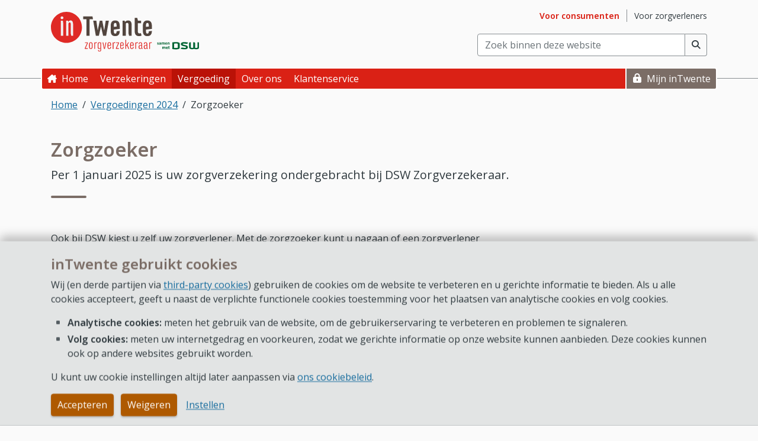

--- FILE ---
content_type: text/html; charset=utf-8
request_url: https://www.intwente.nl/Consumenten/vergoedingen/zorgzoeker?mainZorgsoortCode=1900
body_size: 10977
content:
<!DOCTYPE html>
<html lang="nl" xmlns="http://www.w3.org/1999/xhtml">
<head>


	

<title>Zorgzoeker - Consumenten - inTwente Zorgverzekeraar</title>


<link rel="preconnect" href="https://www.google-analytics.com">
<link rel="preconnect" href="https://cdnjs.cloudflare.com">
<link rel="preconnect" href="https://ajax.googleapis.com">
<link rel="preconnect" href="https://cdn.jsdelivr.net">
<link rel="preconnect" href="https://ssl.google-analytics.com">


<link rel="preconnect" href="https://fonts.googleapis.com">
<link rel="preconnect" href="https://fonts.gstatic.com" crossorigin>
<link href="https://fonts.googleapis.com/css2?family=Open+Sans:ital,wght@0,300..800;1,300..800&display=swap" rel="stylesheet">

<meta name="viewport" content="width=device-width" />
<meta charset="utf-8" />
<meta name="title" content="Zorgzoeker" />
	<meta name="description" content="￼￼De keuzevrijheid van de verzekerde is de basis van ons zorgstelsel. Bij ons kiest u dan ook zelf uw zorgverlener. Gebruik hiervoor de zoekfunctie op onze website. Dit overzicht wordt dagelijks door ons bijgewerkt." />


<meta name="keywords" content="" />
<meta name="search-description" content="De keuzevrijheid van de verzekerde is de basis van ons zorgstelsel. Bij ons kiest u dan ook zelf uw zorgverlener. Gebruik hiervoor de zoekfunctie op onze website. Dit overzicht wordt dagelijks door ons bijgewerkt." />
<meta name="search-tags" content="zorgzoeker; zorgvinder; zorg zoeker; zorg vinder; Vind een zorgverlener; Bergman; Bergman clinics; Gecontracteerde zorg; Zorgverlener met contract;" />
<meta name="keymatch" content="zorgzoeker; zorgvinder; zorg zoeker; zorg vinder; Vind een zorgverlener; Bergman; Bergman clinics; Gecontracteerde zorg; Zorgverlener met contract;" />



<!--OG Tags-->





<!--[if IE]><link rel="shortcut icon" href="/images/TWE/favicons/favicon.ico"><![endif]-->

<script type="text/javascript" src="/ruxitagentjs_ICANVfqrux_10327251022105625.js" data-dtconfig="rid=RID_-2103943526|rpid=-1655792382|domain=intwente.nl|reportUrl=/rb_bf28378jfs|uam=1|app=5dbd4877fa356666|ssc=1|coo=1|owasp=1|featureHash=ICANVfqrux|rdnt=2|uxrgce=1|cuc=05hjk1ad|mel=100000|expw=1|dpvc=1|lastModification=1765175904663|tp=500,50,0|srbbv=2|dpch=1|agentUri=/ruxitagentjs_ICANVfqrux_10327251022105625.js"></script><link rel="icon" type="image/png" href="/images/TWE/favicons/favicon-16.png" sizes="16x16" />
<link rel="icon" type="image/png" href="/images/TWE/favicons/favicon-32.png" sizes="32x32" />
<link rel="icon" type="image/png" href="/images/TWE/favicons/favicon-96.png" sizes="96x96" />


<link rel="apple-touch-icon" sizes="57x57" href="/images/TWE/favicons/favicon-57.png">
<link rel="apple-touch-icon" sizes="60x60" href="/images/TWE/favicons/favicon-60.png">
<link rel="apple-touch-icon" sizes="72x72" href="/images/TWE/favicons/favicon-72.png">
<link rel="apple-touch-icon" sizes="76x76" href="/images/TWE/favicons/favicon-76.png">
<link rel="apple-touch-icon" sizes="114x114" href="/images/TWE/favicons/favicon-114.png">
<link rel="apple-touch-icon" sizes="120x120" href="/images/TWE/favicons/favicon-120.png">
<link rel="apple-touch-icon" sizes="144x144" href="/images/TWE/favicons/favicon-144.png">
<link rel="apple-touch-icon" sizes="152x152" href="/images/TWE/favicons/favicon-152.png">
<link rel="apple-touch-icon" sizes="167x167" href="/images/TWE/favicons/favicon-167.png">
<link rel="apple-touch-icon" sizes="180x180" href="/images/TWE/favicons/favicon-180.png">


<link rel="apple-touch-icon-precomposed" href="/images/TWE/favicons/favicon-180.png" />

<link rel="canonical" href="https://www.intwente.nl/consumenten/vergoedingen/zorgzoeker" />


<script src='/Scripts-built/colorscheme.js?v=10.3.20260102.0501'></script>

<link rel="stylesheet" href="/stylesheets/webpublic-TWE.min.css?v=10.3.20260102.0501"/>




<script>
	function addLoadEvent(func) {
		var oldonload = window.onload;
		if (typeof window.onload != 'function') {
			window.onload = func;
		} else {
			window.onload = function () {
				if (oldonload) {
					oldonload();
				}
				func();
			}
		}
	}

	var executedScripts = [];
	function addLoadEventSingle(id, func) {
		if (executedScripts.indexOf(id) < 0) {
			addLoadEvent(func);
			executedScripts.push(id);
		}
	}
</script>


<script src="/Scripts/vendor/cdn/require/require.min.js"></script>
<script src='/Scripts-built/requireconfig.js?v=10.3.20260102.0501'></script>

<script src='/Scripts-built/requireconfig-bundles.gen.js?v=10.3.20260102.0501'></script>

<script>
	require.config({ baseUrl: '/Scripts-built' });
</script>


</head>



<body class="editor--none" data-coded-ui="SchermWebXXGehelePagina" data-bs-theme="light">
	<div id="backToRegistrationFlow" class="d-print-none search-off">
		
		<div class="backtoregistrationflow-container container-md justify-content-end px-0 pe-none" style="display:none" v-show="isReady && showBackToRegistrationFlow" :class="{ 'popover-visible': showPopover }" tabindex="-1">
			<button id="backToRegistrationFlowButton" data-coded-ui="BackToRegistrationFlowButton" role="link" class="backtoregistrationflow-btn btn btn-info d-flex align-items-center justify-content-center icon icon--heart icon-xl text-start px-4 pe-auto" data-href="https://aanmelden.intwente.nl/?stap=2"
			   data-popover-title="Terug naar aanmelden" data-popover-content="Uw keuzes blijven bewaard. Klik op deze knop om door te gaan naar het aanmeldformulier." data-coded-ui-popover="BackToRegistrationFlowPopover" :data-bs-toggle="showPopover ? 'popover' : ''" @click="continueRegistration($event)" data-bs-placement="bottom">
				Terug naar aanmelden
			</button>
		</div>
		<div class="modal-backtoregistrationflow modal-backdrop" :class="{ 'show pe-auto': showPopover, 'fade pe-none': !showPopover }" style="display:none" v-show="isReady && showBackToRegistrationFlow" v-on:click="closePopover" data-coded-ui="BackToRegistrationFlowOverlay"></div>
	</div>
	<script>
		require(["custom/backtoregistrationflow", "vue"], function (backtoregistrationflow) {
			// Define the properties that need to be provided to the vue model
			var propsData = {
				"querystringParameter": "registrationFlow"
			};

			// Create a unique object so Vue caches data seperately instead of sharing cache
			const backtoregistrationflowObj = Object.assign({}, backtoregistrationflow);
			// Create the app, provide the properties and mount (bind) it to the html element
			Vue.createApp(backtoregistrationflowObj, propsData).mount('#backToRegistrationFlow');
		});
	</script>

<section id="cookieBanner" class="cookiebanner fixed-bottom pt-6 pb-4 search-off d-print-none d-flex" aria-labelledby="cookieBannerHead" aria-describedby="cookieBannerBody" data-coded-ui="Cookiebanner" data-bind="css: { show: isVisible() }">
	<div class="container-md d-flex flex-column">
		<div class="cookiebanner-wrapper-content overflow-auto">
			<h1 id="cookieBannerHead" class="h2"> inTwente gebruikt cookies </h1>
			<div id="cookieBannerBody" class="last-and-only-child-spacing-none" > <p>Wij (en derde partijen via <a href="/Consumenten/cookiebeleid/third-party-cookie">third-party cookies</a>) gebruiken de cookies om de website te verbeteren en u gerichte informatie te bieden. Als u alle cookies accepteert, geeft u naast de verplichte functionele cookies toestemming voor het plaatsen van analytische cookies en volg cookies.</p>
<ul>
    <li><b>Analytische cookies:</b> meten het gebruik van de website, om de gebruikerservaring te verbeteren en problemen te signaleren.</li>
    <li><b>Volg cookies:</b> meten uw internetgedrag en voorkeuren, zodat we gerichte informatie op onze website kunnen aanbieden. Deze cookies kunnen ook op andere websites gebruikt worden.</li>
</ul>
<p>U kunt uw cookie instellingen altijd later aanpassen via <a href="/Consumenten/cookiebeleid">ons cookiebeleid</a>.</p> </div>
		</div>

		<div class="cookiebanner-wrapper-buttons pt-4">
				<div role="group" aria-label="Cookie instelling knoppen">
					<button data-coded-ui="AcceptAllCookies" class="btn btn-warning me-2" data-ua-category="Knop" data-ua-action="Cookiemelding" data-bind="click: acceptAllCookies, attr: { 'data-ua-label': 'Accepteren' + cookieCategoriesAnalytics() }">Accepteren</button>
					<button data-coded-ui="DeclineAllCookies" class="btn btn-warning" data-ua-category="Knop" data-ua-action="Cookiemelding" data-bind="click: declineAllCookies, attr: { 'data-ua-label': 'Weigeren (alleen functioneel geaccepteerd)' }">Weigeren</button>
					<a data-coded-ui="CookieConfigurationButton" class="btn btn-link" data-ua-category="Knop" data-ua-action="Cookiemelding" data-ua-label="Instellen" data-bind="attr: { href: getCookieConfigurationPageUrl() }">Instellen</a>
				</div>
		</div>
	</div>
</section>

<script>
	require(["custom/cookiebanner/cookiebanner"],
		function (cookiebanner) {
			var rootNode = document.getElementById("cookieBanner");
			cookiebanner.init([{"Title":"Functionele cookies - noodzakelijk","Explanation":"\u003cp\u003eDeze cookies zorgen ervoor dat u de website goed kunt bekijken en gemakkelijk kunt inloggen. Bovendien zijn deze cookies nodig om fraude met uw account op te sporen.\u003c/p\u003e\n\u003cp\u003e\u003ca href=\"https://www.intwente.nl/Consumenten/cookiebeleid/cookie-overzicht#Functionelecookies-noodzakelijk\"\u003eBekijk de lijst van functionele cookies.\u003c/a\u003e\u003c/p\u003e","CookieValue":"functional","AnalyticsValue":"","Checked":true,"CheckedTag":"checked","Disabled":true,"DisabledTag":"aria-disabled=true","ID":"03df0bfe-4528-43d6-9140-5b942af2d729"},{"Title":"Analytische cookies","Explanation":"\u003cp\u003eDeze cookies meten het gebruik van de website en signaleren daarbij ook eventuele problemen. Met deze gegevens kunnen wij de website verbeteren en de ervaring voor gebruikers prettiger maken.\u003c/p\u003e\n\u003cp\u003e\n\u003ca href=\"https://www.intwente.nl/Consumenten/cookiebeleid/cookie-overzicht#Analytischecookies\"\u003eBekijk de lijst van analytische cookies.\u0026nbsp;\u003c/a\u003e\u003c/p\u003e","CookieValue":"analytical","AnalyticsValue":"","Checked":false,"CheckedTag":"","Disabled":false,"DisabledTag":"","ID":"f6696cd6-066d-4ab8-a312-5c7809872a7f"},{"Title":"Volg cookies","Explanation":"\u003cp\u003eDeze cookies geven inzicht in het surfgedrag van bezoekers van de website met als doel gerichte en relevante informatie te tonen. Deze gegevens zijn niet terug te leiden naar een bepaald persoon en worden niet gedeeld met derde partijen.\u003c/p\u003e\n\u003cp\u003e\n\u003ca href=\"https://www.intwente.nl/Consumenten/cookiebeleid/cookie-overzicht#Volgcookies\"\u003eBekijk de lijst van volg cookies.\u0026nbsp;\u003c/a\u003e\u003c/p\u003e","CookieValue":"tracking","AnalyticsValue":"","Checked":false,"CheckedTag":"","Disabled":false,"DisabledTag":"","ID":"b4a3c16f-4564-4a55-8924-badcd73feef6"}], false, "/Consumenten/cookiebeleid/zelf-instellen", rootNode);
		});
</script>
	<div class="body-background stretch-site-to-fit-screen">

<header id="siteHeader" class="site-header search-off">
	<div class="container-md site-header-container" data-coded-ui="HeaderBlok">

		<a href="#mainContentSkip" class="skip btn btn-info">Direct naar hoofdinhoud</a>
		<a href="#mainMenuNav" class="skip btn btn-info d-none d-md-block">Direct naar hoofdmenu</a>
		<a href="#menuMobileToggleButton" class="skip btn btn-info d-md-none">Direct naar hoofdmenu</a>
		<a href="#" id="skiplinkChatbot" class="skip btn btn-info d-none">Direct naar chatrobot</a> 

		<a id="mainLogo" class="logo-container" data-coded-ui="Logo" href="/">
			<span data-coded-ui="Header_LogoAltTag" class="visually-hidden">inTwente Zorgverzekeraar samen met DSW</span>
		</a>

		<nav aria-label="Subsite menu">
	<ul class="site-section-menu list-unstyled float-end my-4 d-none d-md-flex" data-coded-ui="SiteSectionMenu">
 

<li class="site-section-menu__item site-section-menu__item--active">
	<a data-coded-ui="SiteSectionMenu_Link" href="/Consumenten" aria-current="true" data-section-id="ccc4702e757d401cb818db32ffdc7cc9" data-ua-category="Navigation" data-ua-action="Site Section Menu" data-ua-label="Voor consumenten">
		<span class="visually-hidden">Ga naar subsite&nbsp;</span>
		Voor consumenten
	</a>
</li> 

<li class="site-section-menu__item ">
	<a data-coded-ui="SiteSectionMenu_Link" href="/Zorgverleners" aria-current="false" data-section-id="2fb131e2411d403aaf4bf37b9b9e1366" data-ua-category="Navigation" data-ua-action="Site Section Menu" data-ua-label="Voor zorgverleners">
		<span class="visually-hidden">Ga naar subsite&nbsp;</span>
		Voor zorgverleners
	</a>
</li>	</ul>
</nav>



<form id="SearchBoxHeader" class="search-box-header mb-4 float-end d-print-none" role="search" data-bind="with: searchbox, css: { 'hasAutocomplete': searchbox.autocomplete().showAutocomplete }, attr: { 'aria-expanded' : searchbox.autocomplete().showAutocomplete() ? 'true' : 'false' }"
	  aria-owns="txtZoekenautocomplete" aria-haspopup="listbox">

	<label id="searchBoxLabel-SearchBoxHeader" class="form-label visually-hidden" for="txtZoeken">
		Zoek binnen deze website <small>(min. 2 tekens)</small>
	</label>

	<div class="input-group">
		<input maxlength="128" id="txtZoeken" name="txtZoeken" type="search" class="form-control " placeholder="Zoek binnen deze website" autocomplete="off" aria-autocomplete="list" aria-controls="txtZoekenautocomplete" aria-describedby="searchInputError"
			   data-bind="value: searchInput,
						  valueUpdate: 'input',
						  hasFocus: searchInputSelected,
						  event: { keydown: keydown, blur: function(data, event) { blur(event) } }" />

		<!-- ko with: autocomplete -->
		<div id="txtZoekenautocomplete" class="main-search search-dropdown-menu w-100" role="listbox" data-bind="css: { show: showAutocomplete }" aria-labelledby="searchBoxLabel-SearchBoxHeader">
			<div class="my-2" data-bind="visible: showAutocompleteSpinner()" style="display: none" role="status">
				<div class="d-flex align-items-center justify-content-center">
					<div class="spinner-border text-primary flex-shrink-0 me-4"></div>
					Een ogenblik geduld a.u.b.
				</div>
			</div>

			<ul id="txtZoeken-autocompleteSuggestions" class="list-unstyled m-0" data-bind="visible: showSuggestions(), foreach: autocompleteSuggestions" style="display: none" aria-label="Zoekterm suggesties" role="listbox">
				<li class="dropdown-item py-1 px-3" data-bind="click: selectItem, event: { keydown: keydown, blur: function(data, event) { blur(event) } }, hasFocus: isFocused" tabindex="-1" role="option">
					<span class="fw-bold" data-bind="text: textToHighlight"></span><span data-bind="text: remainingText"></span> 
				</li>
			</ul>

			<hr data-bind="visible: showSuggestions() && showPageHits()" style="display: none">

			<div data-bind="visible: showPageHits()" style="display: none">
				<div class="text-primary px-3" id="pageSuggestion-SearchBoxHeader">Ga meteen naar pagina:</div>
				<ul id="txtZoeken-pageSuggestions" class="list-icon--chevron mt-2 mb-0 ps-0" aria-labelledby="pageSuggestion-SearchBoxHeader" data-bind="foreach: pageHits" role="listbox">
					<li class="dropdown-item py-1 ps-8 pe-3" tabindex="-1" role="option"
						data-bind="text: linkText,
								   click: selectItem,
								   event: { keydown: keydown, blur: function(data, event) { blur(event) } },
								   hasFocus: isFocused,
								   css: { 'icon icon--lock-after': requiresLogin()}">
					</li>
				</ul>
			</div>
		</div>

		<div class="visually-hidden" aria-live="polite" aria-atomic="true">
			<span class="text-capitalize-first-of-sentence" data-bind="text: screenreaderSuggestionText()"></span>
		</div>
		<!-- /ko -->

		<button type="submit" class="btn btn-search shadow-none btn-outline-dark border border-start-0 ms-0 mb-0 icon icon--search" data-bind="click: search" aria-label="Voer zoekopdracht uit" title="Voer zoekopdracht uit"></button>

	</div>


</form>

<script>
		require(["custom/search/searchbox"], function (app) {
			const rootNode = document.getElementById("SearchBoxHeader");
			const options = {
				collection: "intwente.nl",
				facets: ["consumenten (mijn)"],
				isSearchboxOverview: false,
				searchProviderUrl: "https://public.pandosearch.com",
				sitesection: "consumenten",
				queryParameters: {
					track: "true"
				}
			};
			app.init(options, rootNode);
		});
</script>

	</div>

	<div id="mainMenuApp">
	<div class="main-menu-mobile-buttons">
<a href="https://mijn.intwente.nl" class="main-menu-mobile-additional icon icon--lock" aria-current="false" v-analytics="{ category: 'Navigation', label: `Mijn inTwente (additional button)`, action: 'Main Menu'}">
	Mijn inTwente
</a>
		<button id="menuMobileToggleButton" class="main-menu-mobile-toggle d-md-none" @click="toggleMobileMenu" @keydown.tab="focusLastMenuItem" @keydown.escape="closeMobileMenu" :aria-expanded="menuIsVisible">
			<span v-html="mobileMenuButtonText"></span> 
			<span v-if="!menuIsReady">Menu</span>
		</button>
	</div>

	<Transition name="slide-menu" :duration="menuShowMobileAnimation">
		<nav id="mainMenuNav" class="main-menu container-md px-0" :class="{ 'main-menu-initialized': menuIsReady, 'main-menu-sticky': menuIsSticky, 'main-menu-opened': menuDropdownsAreOpen }" ref="mainMenuSelector" v-click-outside="closeAllDropdowns" v-show="menuIsVisible" data-coded-ui="HoofdMenuBalk" aria-label="Hoofdmenu">
			<ul class="main-menu-site-section-group list-unstyled mb-8 m-md-0">
 

<li class="main-menu-site-section-wrapper mb-0">
	<a href="/Consumenten" class="main-menu-site-section-link d-md-none main-menu-site-section-link-current" v-if="!menuIsReady">
		Voor consumenten
	</a>

	<main-menu-tab-link :css-classes="`main-menu-site-section-link d-md-none main-menu-site-section-link-current`" :display-text="`Voor consumenten`" :link-href="`/Consumenten`" :link-id="`SiteSectionLink_Voor consumenten`" :analytics-action="`Site Section Menu`" @focus-state-update="setChildFocusState"></main-menu-tab-link>

		<ul class="main-menu-tab-group list-unstyled m-0">


<li class="main-menu-tab-wrapper m-0 main-menu-tab-wrapper-primary d-none d-md-flex">

	
	
	<a class="main-menu-tab icon icon--home main-menu-tab-primary" data-coded-ui="EnrichedMainMenuLink_Home" href="/Consumenten" v-if="!menuIsReady">Home</a>

	<main-menu-tab-link :css-classes="`main-menu-tab main-menu-enriched-link main-menu-tab-focusable icon icon--home main-menu-tab-primary`" :display-text="`Home`" :link-href="`/Consumenten`" :link-id="`EnrichedMainMenuLink_Home`" :link-aria-current="`false`" :analytics-action="`Main Menu`" @focus-state-update="setChildFocusState"></main-menu-tab-link>

</li><li class="main-menu-tab-wrapper main-menu-tab-wrapper-primary m-0">

	
	
	<a role="button" tabindex="0" class="main-menu-tab main-menu-tab-primary" data-coded-ui="MainMenuTab_Verzekeringen" v-if="!menuIsReady">Verzekeringen</a>

		<main-menu-tab-dropdown :dropdown-id="`menuitem1`" :display-text="`Verzekeringen`" :dropdown-state="dropdownChildStates.menuitem1" :menu-dropdown-instant-animation="menuDropdownInstantAnimation" :menu-is-desktop="menuIsDesktop" :dropdown-aria-current="`false`" @dropdown-state-update="setDropdownChildState" @focus-state-update="setChildFocusState">

			<template #menu-tab-dropdown>
<div class="main-menu-column col-md-4" data-coded-ui="MainMenuColumn">


<h2 id="MainmenuGroup-cfd69a1b-f404-4cb9-be77-def2a8271b2c" class="h4" data-coded-ui="MainMenuGroup_Zorgverzekering">
	Zorgverzekering
</h2>

<ul class="main-menu-group list-unstyled mt-0" aria-labelledby="MainmenuGroup-cfd69a1b-f404-4cb9-be77-def2a8271b2c" data-coded-ui="MainMenuGroupList_Zorgverzekering">


<li class="main-menu-dropdown-link-wrapper " style="--transition-index: 0">
		<a class="main-menu-dropdown-link " aria-current="false" v-analytics="{ category: 'Navigation', label: `Aanmelden of overstappen`, action: 'Main Menu' }" data-coded-ui="MainMenuLink" href="/Consumenten/zorgverzekering/aanmelden" tabindex="0">
			Aanmelden of overstappen
		</a>
</li>

<li class="main-menu-dropdown-link-wrapper " style="--transition-index: 1">
		<a class="main-menu-dropdown-link " aria-current="false" v-analytics="{ category: 'Navigation', label: `Basisverzekering`, action: 'Main Menu' }" data-coded-ui="MainMenuLink" href="/Consumenten/zorgverzekering/basisverzekering" tabindex="0">
			Basisverzekering
		</a>
</li>

<li class="main-menu-dropdown-link-wrapper " style="--transition-index: 2">
		<a class="main-menu-dropdown-link " aria-current="false" v-analytics="{ category: 'Navigation', label: `Eigen risico`, action: 'Main Menu' }" data-coded-ui="MainMenuLink" href="/Consumenten/zorgverzekering/eigen-risico" tabindex="0">
			Eigen risico
		</a>
</li>

<li class="main-menu-dropdown-link-wrapper " style="--transition-index: 3">
		<a class="main-menu-dropdown-link " aria-current="false" v-analytics="{ category: 'Navigation', label: `Eigen bijdrage`, action: 'Main Menu' }" data-coded-ui="MainMenuLink" href="/Consumenten/zorgverzekering/eigen-bijdrage" tabindex="0">
			Eigen bijdrage
		</a>
</li>

<li class="main-menu-dropdown-link-wrapper " style="--transition-index: 4">
		<a class="main-menu-dropdown-link " aria-current="false" v-analytics="{ category: 'Navigation', label: `Aanvullende verzekering`, action: 'Main Menu' }" data-coded-ui="MainMenuLink" href="/Consumenten/zorgverzekering/aanvullende-verzekering" tabindex="0">
			Aanvullende verzekering
		</a>
</li>

<li class="main-menu-dropdown-link-wrapper " style="--transition-index: 5">
		<a class="main-menu-dropdown-link " aria-current="false" v-analytics="{ category: 'Navigation', label: `Overlijden van een verzekerde`, action: 'Main Menu' }" data-coded-ui="MainMenuLink" href="/Consumenten/zorgverzekering/Overlijden-van-een-verzekerde" tabindex="0">
			Overlijden van een verzekerde
		</a>
</li></ul>
</div>
<div class="main-menu-column col-md-4" data-coded-ui="MainMenuColumn">


<h2 id="MainmenuGroup-d80fbf22-d5de-4e5c-a01d-844eabb10600" class="h4" data-coded-ui="MainMenuGroup_Direct doen op Mijn inTwente">
	Direct doen op Mijn inTwente
</h2>

<ul class="main-menu-group list-unstyled mt-0" aria-labelledby="MainmenuGroup-d80fbf22-d5de-4e5c-a01d-844eabb10600" data-coded-ui="MainMenuGroupList_Direct doen op Mijn inTwente">


<li class="main-menu-dropdown-link-wrapper " style="--transition-index: 0">
		<a class="main-menu-dropdown-link " aria-current="false" v-analytics="{ category: 'Navigation', label: `Eigen risico stand bekijken`, action: 'Main Menu' }" data-coded-ui="MainMenuLink" href="https://mijn.intwente.nl/via/eigenrisico" tabindex="0">
			Eigen risico stand bekijken
		</a>
</li></ul>
</div>
			</template>

		</main-menu-tab-dropdown>
</li><li class="main-menu-tab-wrapper main-menu-tab-wrapper-primary m-0">

	
	
	<a role="button" tabindex="0" class="main-menu-tab main-menu-tab-primary" data-coded-ui="MainMenuTab_Vergoeding" v-if="!menuIsReady">Vergoeding</a>

		<main-menu-tab-dropdown :dropdown-id="`menuitem2`" :display-text="`Vergoeding`" :dropdown-state="dropdownChildStates.menuitem2" :menu-dropdown-instant-animation="menuDropdownInstantAnimation" :menu-is-desktop="menuIsDesktop" :dropdown-aria-current="`true`" @dropdown-state-update="setDropdownChildState" @focus-state-update="setChildFocusState">

			<template #menu-tab-dropdown>
<div class="main-menu-column col-md-4" data-coded-ui="MainMenuColumn">


<h2 id="MainmenuGroup-71174834-b8b9-4e82-8f9f-9c73479d8077" class="h4" data-coded-ui="MainMenuGroup_Vergoedingen 2024">
	Vergoedingen 2024
</h2>

<ul class="main-menu-group list-unstyled mt-0" aria-labelledby="MainmenuGroup-71174834-b8b9-4e82-8f9f-9c73479d8077" data-coded-ui="MainMenuGroupList_Vergoedingen 2024">


<li class="main-menu-dropdown-link-wrapper " style="--transition-index: 0">
		<a class="main-menu-dropdown-link " aria-current="false" v-analytics="{ category: 'Navigation', label: `Alternatieve geneeswijzen`, action: 'Main Menu' }" data-coded-ui="MainMenuLink" href="/Consumenten/Vergoedingen/Alternatieve-geneeswijzen" tabindex="0">
			Alternatieve geneeswijzen
		</a>
</li>

<li class="main-menu-dropdown-link-wrapper " style="--transition-index: 1">
		<a class="main-menu-dropdown-link " aria-current="false" v-analytics="{ category: 'Navigation', label: `Brillen en contactlenzen`, action: 'Main Menu' }" data-coded-ui="MainMenuLink" href="/Consumenten/Vergoedingen/Brillenglazen-en-contactlenzen" tabindex="0">
			Brillen en contactlenzen
		</a>
</li>

<li class="main-menu-dropdown-link-wrapper " style="--transition-index: 2">
		<a class="main-menu-dropdown-link " aria-current="false" v-analytics="{ category: 'Navigation', label: `Fysiotherapie`, action: 'Main Menu' }" data-coded-ui="MainMenuLink" href="/Consumenten/Vergoedingen/Fysiotherapie" tabindex="0">
			Fysiotherapie
		</a>
</li>

<li class="main-menu-dropdown-link-wrapper " style="--transition-index: 3">
		<a class="main-menu-dropdown-link " aria-current="false" v-analytics="{ category: 'Navigation', label: `Orthodontie`, action: 'Main Menu' }" data-coded-ui="MainMenuLink" href="/Consumenten/Vergoedingen/Orthodontie" tabindex="0">
			Orthodontie
		</a>
</li>

<li class="main-menu-dropdown-link-wrapper " style="--transition-index: 4">
		<a class="main-menu-dropdown-link " aria-current="false" v-analytics="{ category: 'Navigation', label: `Tandarts voor volwassenen`, action: 'Main Menu' }" data-coded-ui="MainMenuLink" href="/Consumenten/Vergoedingen/Tandarts-voor-volwassenen" tabindex="0">
			Tandarts voor volwassenen
		</a>
</li>

<li class="main-menu-dropdown-link-wrapper " style="--transition-index: 5">
		<a class="main-menu-dropdown-link " aria-current="false" v-analytics="{ category: 'Navigation', label: `Ziekenhuiszorg`, action: 'Main Menu' }" data-coded-ui="MainMenuLink" href="/Consumenten/Vergoedingen/Ziekenhuiszorg" tabindex="0">
			Ziekenhuiszorg
		</a>
</li>

<li class="main-menu-dropdown-link-wrapper " style="--transition-index: 6">
		<a class="main-menu-dropdown-link " aria-current="false" v-analytics="{ category: 'Navigation', label: `Alle vergoedingen 2024`, action: 'Main Menu' }" data-coded-ui="MainMenuLink" href="/Consumenten/Vergoedingen" tabindex="0">
			Alle vergoedingen 2024
		</a>
</li></ul>
</div>
<div class="main-menu-column col-md-4" data-coded-ui="MainMenuColumn">


<h2 id="MainmenuGroup-e59e986c-7d11-4962-858f-26d63268be42" class="h4" data-coded-ui="MainMenuGroup_Zorgverleners">
	Zorgverleners
</h2>

<ul class="main-menu-group list-unstyled mt-0" aria-labelledby="MainmenuGroup-e59e986c-7d11-4962-858f-26d63268be42" data-coded-ui="MainMenuGroupList_Zorgverleners">


<li class="main-menu-dropdown-link-wrapper " style="--transition-index: 0">
		<a class="main-menu-dropdown-link main-menu-dropdown-link-active" aria-current="page" v-analytics="{ category: 'Navigation', label: `Zorgzoeker`, action: 'Main Menu' }" data-coded-ui="MainMenuLink" href="/Consumenten/Vergoedingen/zorgzoeker" tabindex="0">
			Zorgzoeker
		</a>
</li></ul>


<h2 id="MainmenuGroup-5a9dc8fb-7ef5-459e-b74e-d760e7b4e82d" class="h4" data-coded-ui="MainMenuGroup_Algemene informatie">
	Algemene informatie
</h2>

<ul class="main-menu-group list-unstyled mt-0" aria-labelledby="MainmenuGroup-5a9dc8fb-7ef5-459e-b74e-d760e7b4e82d" data-coded-ui="MainMenuGroupList_Algemene informatie">


<li class="main-menu-dropdown-link-wrapper " style="--transition-index: 0">
		<a class="main-menu-dropdown-link " aria-current="false" v-analytics="{ category: 'Navigation', label: `Declareren`, action: 'Main Menu' }" data-coded-ui="MainMenuLink" href="/Consumenten/vergoeding/declareren" tabindex="0">
			Declareren
		</a>
</li>

<li class="main-menu-dropdown-link-wrapper " style="--transition-index: 1">
		<a class="main-menu-dropdown-link " aria-current="false" v-analytics="{ category: 'Navigation', label: `Eigen risico`, action: 'Main Menu' }" data-coded-ui="MainMenuLink" href="/Consumenten/zorgverzekering/eigen-risico" tabindex="0">
			Eigen risico
		</a>
</li>

<li class="main-menu-dropdown-link-wrapper " style="--transition-index: 2">
		<a class="main-menu-dropdown-link " aria-current="false" v-analytics="{ category: 'Navigation', label: `Eigen bijdrage`, action: 'Main Menu' }" data-coded-ui="MainMenuLink" href="/Consumenten/zorgverzekering/eigen-bijdrage" tabindex="0">
			Eigen bijdrage
		</a>
</li></ul>
</div>
<div class="main-menu-column col-md-4" data-coded-ui="MainMenuColumn">


<h2 id="MainmenuGroup-0b0841ba-bcfc-4877-90ac-d62fc2febd95" class="h4" data-coded-ui="MainMenuGroup_Direct doen op Mijn inTwente">
	Direct doen op Mijn inTwente
</h2>

<ul class="main-menu-group list-unstyled mt-0" aria-labelledby="MainmenuGroup-0b0841ba-bcfc-4877-90ac-d62fc2febd95" data-coded-ui="MainMenuGroupList_Direct doen op Mijn inTwente">


<li class="main-menu-dropdown-link-wrapper " style="--transition-index: 0">
		<a class="main-menu-dropdown-link " aria-current="false" v-analytics="{ category: 'Navigation', label: `Online declareren`, action: 'Main Menu' }" data-coded-ui="MainMenuLink" href="https://mijn.intwente.nl/via/declareren" tabindex="0">
			Online declareren
		</a>
</li>

<li class="main-menu-dropdown-link-wrapper " style="--transition-index: 1">
		<a class="main-menu-dropdown-link " aria-current="false" v-analytics="{ category: 'Navigation', label: `Declaratieoverzicht`, action: 'Main Menu' }" data-coded-ui="MainMenuLink" href="https://mijn.intwente.nl/via/declaratieoverzicht" tabindex="0">
			Declaratieoverzicht
		</a>
</li></ul>
</div>
			</template>

		</main-menu-tab-dropdown>
</li><li class="main-menu-tab-wrapper main-menu-tab-wrapper-primary m-0">

	
	
	<a role="button" tabindex="0" class="main-menu-tab main-menu-tab-primary" data-coded-ui="MainMenuTab_Over ons" v-if="!menuIsReady">Over ons</a>

		<main-menu-tab-dropdown :dropdown-id="`menuitem3`" :display-text="`Over ons`" :dropdown-state="dropdownChildStates.menuitem3" :menu-dropdown-instant-animation="menuDropdownInstantAnimation" :menu-is-desktop="menuIsDesktop" :dropdown-aria-current="`false`" @dropdown-state-update="setDropdownChildState" @focus-state-update="setChildFocusState">

			<template #menu-tab-dropdown>
<div class="main-menu-column col-md-4" data-coded-ui="MainMenuColumn">


<h2 id="MainmenuGroup-f7ac2fbb-b65e-48b5-8836-c92e3d4da4c9" class="h4" data-coded-ui="MainMenuGroup_Beleid">
	Beleid
</h2>

<ul class="main-menu-group list-unstyled mt-0" aria-labelledby="MainmenuGroup-f7ac2fbb-b65e-48b5-8836-c92e3d4da4c9" data-coded-ui="MainMenuGroupList_Beleid">


<li class="main-menu-dropdown-link-wrapper " style="--transition-index: 0">
		<a class="main-menu-dropdown-link " aria-current="false" v-analytics="{ category: 'Navigation', label: `Privacy`, action: 'Main Menu' }" data-coded-ui="MainMenuLink" href="/Consumenten/privacy" tabindex="0">
			Privacy
		</a>
</li>

<li class="main-menu-dropdown-link-wrapper " style="--transition-index: 1">
		<a class="main-menu-dropdown-link " aria-current="false" v-analytics="{ category: 'Navigation', label: `Cookiebeleid`, action: 'Main Menu' }" data-coded-ui="MainMenuLink" href="/Consumenten/cookiebeleid" tabindex="0">
			Cookiebeleid
		</a>
</li></ul>
</div>
			</template>

		</main-menu-tab-dropdown>
</li><li class="main-menu-tab-wrapper main-menu-tab-wrapper-primary m-0">

	
	
	<a role="button" tabindex="0" class="main-menu-tab main-menu-tab-primary" data-coded-ui="MainMenuTab_Klantenservice" v-if="!menuIsReady">Klantenservice</a>

		<main-menu-tab-dropdown :dropdown-id="`menuitem4`" :display-text="`Klantenservice`" :dropdown-state="dropdownChildStates.menuitem4" :menu-dropdown-instant-animation="menuDropdownInstantAnimation" :menu-is-desktop="menuIsDesktop" :dropdown-aria-current="`false`" @dropdown-state-update="setDropdownChildState" @focus-state-update="setChildFocusState">

			<template #menu-tab-dropdown>
<div class="main-menu-column col-md-4" data-coded-ui="MainMenuColumn">


<h2 id="MainmenuGroup-7c026c22-099a-433a-be6f-16fdf65afe27" class="h4" data-coded-ui="MainMenuGroup_Contact">
	Contact
</h2>

<ul class="main-menu-group list-unstyled mt-0" aria-labelledby="MainmenuGroup-7c026c22-099a-433a-be6f-16fdf65afe27" data-coded-ui="MainMenuGroupList_Contact">


<li class="main-menu-dropdown-link-wrapper " style="--transition-index: 0">
		<a class="main-menu-dropdown-link " aria-current="false" v-analytics="{ category: 'Navigation', label: `Klantenservice`, action: 'Main Menu' }" data-coded-ui="MainMenuLink" href="/Consumenten/klantenservice" tabindex="0">
			Klantenservice
		</a>
</li>

<li class="main-menu-dropdown-link-wrapper " style="--transition-index: 1">
		<a class="main-menu-dropdown-link " aria-current="false" v-analytics="{ category: 'Navigation', label: `Customer service (EN)`, action: 'Main Menu' }" data-coded-ui="MainMenuLink" href="/Consumenten/klantenservice/Customer-service" tabindex="0">
			Customer service (EN)
		</a>
</li>

<li class="main-menu-dropdown-link-wrapper " style="--transition-index: 2">
		<a class="main-menu-dropdown-link " aria-current="false" v-analytics="{ category: 'Navigation', label: `Veelgestelde vragen`, action: 'Main Menu' }" data-coded-ui="MainMenuLink" href="/Consumenten/klantenservice/veelgesteldevragen" tabindex="0">
			Veelgestelde vragen
		</a>
</li>

<li class="main-menu-dropdown-link-wrapper " style="--transition-index: 3">
		<a class="main-menu-dropdown-link " aria-current="false" v-analytics="{ category: 'Navigation', label: `Klachten en geschillen`, action: 'Main Menu' }" data-coded-ui="MainMenuLink" href="/Consumenten/klantenservice/klacht" tabindex="0">
			Klachten en geschillen
		</a>
</li></ul>
</div>
<div class="main-menu-column col-md-4" data-coded-ui="MainMenuColumn">


<h2 id="MainmenuGroup-dbe34e5f-13f4-4700-8af2-73681b6296c4" class="h4" data-coded-ui="MainMenuGroup_Service">
	Service
</h2>

<ul class="main-menu-group list-unstyled mt-0" aria-labelledby="MainmenuGroup-dbe34e5f-13f4-4700-8af2-73681b6296c4" data-coded-ui="MainMenuGroupList_Service">


<li class="main-menu-dropdown-link-wrapper " style="--transition-index: 0">
		<a class="main-menu-dropdown-link " aria-current="false" v-analytics="{ category: 'Navigation', label: `Informatie over betalen`, action: 'Main Menu' }" data-coded-ui="MainMenuLink" href="/Consumenten/klantenservice/betalen" tabindex="0">
			Informatie over betalen
		</a>
</li>

<li class="main-menu-dropdown-link-wrapper " style="--transition-index: 1">
		<a class="main-menu-dropdown-link " aria-current="false" v-analytics="{ category: 'Navigation', label: `Mijn inTwente-app`, action: 'Main Menu' }" data-coded-ui="MainMenuLink" href="/Consumenten/klantenservice/app" tabindex="0">
			Mijn inTwente-app
		</a>
</li>

<li class="main-menu-dropdown-link-wrapper " style="--transition-index: 2">
		<a class="main-menu-dropdown-link " aria-current="false" v-analytics="{ category: 'Navigation', label: `Mijn inTwente`, action: 'Main Menu' }" data-coded-ui="MainMenuLink" href="/Consumenten/klantenservice/mijn-intwente" tabindex="0">
			Mijn inTwente
		</a>
</li>

<li class="main-menu-dropdown-link-wrapper " style="--transition-index: 3">
		<a class="main-menu-dropdown-link " aria-current="false" v-analytics="{ category: 'Navigation', label: `Polisvoorwaarden, brochures en formulieren`, action: 'Main Menu' }" data-coded-ui="MainMenuLink" href="/Consumenten/klantenservice/brochures" tabindex="0">
			Polisvoorwaarden, brochures en formulieren
		</a>
</li></ul>
</div>
			</template>

		</main-menu-tab-dropdown>
</li>

<li class="main-menu-tab-wrapper m-0 main-menu-tab-wrapper-secondary ">

	
	
	<a class="main-menu-tab icon icon--lock main-menu-tab-secondary" data-coded-ui="EnrichedMainMenuLink_Mijn inTwente" href="https://mijn.intwente.nl" v-if="!menuIsReady">Mijn inTwente</a>

	<main-menu-tab-link :css-classes="`main-menu-tab main-menu-enriched-link main-menu-tab-focusable icon icon--lock main-menu-tab-secondary`" :display-text="`Mijn inTwente`" :link-href="`https://mijn.intwente.nl`" :link-id="`EnrichedMainMenuLink_Mijn inTwente`" :link-aria-current="`false`" :analytics-action="`Main Menu`" @focus-state-update="setChildFocusState"></main-menu-tab-link>

</li>		</ul>
</li> 

<li class="main-menu-site-section-wrapper mb-0">
	<a href="/Zorgverleners" class="main-menu-site-section-link d-md-none " v-if="!menuIsReady">
		Voor zorgverleners
	</a>

	<main-menu-tab-link :css-classes="`main-menu-site-section-link d-md-none `" :display-text="`Voor zorgverleners`" :link-href="`/Zorgverleners`" :link-id="`SiteSectionLink_Voor zorgverleners`" :analytics-action="`Site Section Menu`" @focus-state-update="setChildFocusState"></main-menu-tab-link>

</li>			</ul>
		</nav>
	</Transition>
</div>

<script>
	require(["custom/mainmenu-app", "vue"], function (mainmenuApp) {
		Vue.createApp({ ...mainmenuApp }).mount("#mainMenuApp");
	});
</script>


</header>

<script>
	require(["custom/mainmenu-siteheader"], function () { });
</script>


<nav class="bg-body search-off follows-site-header" data-coded-ui="Kruimelpad" aria-label="Navigatiepad">
	<div class="container-md">
		<ol class="breadcrumb pt-md-8">
				<li class="breadcrumb-item">
<a href="/" title="Home" >Home</a>				</li>
				<li class="breadcrumb-item">
<a href="/Consumenten/Vergoedingen" title="Vergoedingen 2024" >Vergoedingen 2024</a>				</li>
				<li class="breadcrumb-item">
						<span aria-current="page">Zorgzoeker</span>
				</li>
		</ol>
	</div>
</nav>
		<div id="content" class="follows-site-header">
			<main class="search-on">

				



	<script>
		require(["custom/browser-detection"],
			function(browserdetection) {
				var browser = browserdetection.checkBrowser();

				if (browser.agent === "MSIE" && browser.version <= 11) {
					location.href = "/Error/Browsernietondersteund";
				}
		});
	</script>


				<div id="mainContentSkip" tabindex="-1"></div>
				<section class="section section--header">
	<div class="container-md">
		<div class="row">
			<div class="col-lg-10">
				<div class="col-content kolom-breed">
					<h1 data-coded-ui="PaginaTitel">Zorgzoeker</h1>
					<p>Per 1 januari 2025 is uw zorgverzekering ondergebracht bij DSW Zorgverzekeraar.</p>
				</div>
			</div>
		</div>
	</div>
</section>	<section class="section" data-coded-ui="Sectie">
		
<div class="container-md">
	<div class="row " data-coded-ui="2PlaceholderColumns[8][4]">
		<div class="col-sm-12 col-lg-8" data-coded-ui="PlaceholderColumn[8]">
				<div class="col-content kolom-breed">
					<div class="o-cms-text" data-coded-ui="Tekstblok">
	<p>Ook bij DSW&nbsp;kiest u zelf uw zorgverlener. Met de zorgzoeker kunt u nagaan of een zorgverlener een contract heeft met DSW. Gebruik hiervoor <a href="https://www.dsw.nl/Consumenten/Vergoedingen/zorgzoeker">de zorgzoeker op de website van DSW Zorgverzekeraar</a>.</p>
</div>

				</div>
		</div>
		<div class="col-sm-12 col-lg-4" data-coded-ui="PlaceholderColumn[4]">
		</div>
	</div>
</div>

		
	</section>

			</main>
		</div>

	</div>
<footer id="siteFooter" class="site-footer search-off pt-3" data-coded-ui="footer">
	<section class="container-md" aria-labelledby="footerHeading">
		<h1 id="footerHeading" class="visually-hidden">Website footer</h1>

		<div class="row row-cols-1 row-cols-sm-2 row-cols-lg-4" data-coded-ui="Footermenu">
<div class="col" data-coded-ui="FootermenuKolom">


<h2 id="FootermenuGroup-0d82ba71-77ea-4d04-a50b-a97b53d2881f" class="fs-5 pt-4" data-coded-ui="FootermenuGroupTitle_Contact">
	Contact
</h2>

<div data-coded-ui="FootermenuGroupItems_Contact">
<ul aria-labelledby="FootermenuGroup-0d82ba71-77ea-4d04-a50b-a97b53d2881f" class="list-unstyled mt-0">	<li>Ma t/m vr 08.00 - 17.30 uur</li>
	<li class="icon icon--phone">
				<a href="tel:0031535748348" aria-current="false" data-ua-category="Navigation" data-ua-action="Footer Menu" data-ua-label="Telefoonnummer 053 - 5 748 348">Telefoonnummer 053 - 5 748 348</a>

	</li>


	<li class="icon icon--envelope-outline">
				<a href="/Consumenten/klantenservice/contactformulier" aria-current="false" data-ua-category="Navigation" data-ua-action="Footer Menu" data-ua-label="Contactformulier">Contactformulier</a>

	</li>


	<li class="icon icon--comment-question">
				<a href="/Consumenten/klantenservice/veelgesteldevragen" aria-current="false" data-ua-category="Navigation" data-ua-action="Footer Menu" data-ua-label="Veelgestelde vragen">Veelgestelde vragen</a>

	</li>


</ul></div></div><div class="col" data-coded-ui="FootermenuKolom">


<h2 id="FootermenuGroup-16a53e57-1d36-4ff7-b871-d399de317cca" class="fs-5 pt-4" data-coded-ui="FootermenuGroupTitle_Postadres">
	Postadres
</h2>

<div data-coded-ui="FootermenuGroupItems_Postadres">
	<p>Postbus 1070<br/>7500 BB Enschede</p>
</div></div><div class="col" data-coded-ui="FootermenuKolom">


<h2 id="FootermenuGroup-7b8c2402-b11f-453a-8d35-b8794f3fd9dc" class="fs-5 pt-4" data-coded-ui="FootermenuGroupTitle_Zorgverzekering">
	Zorgverzekering
</h2>

<div data-coded-ui="FootermenuGroupItems_Zorgverzekering">
<ul aria-labelledby="FootermenuGroup-7b8c2402-b11f-453a-8d35-b8794f3fd9dc" class="list-unstyled mt-0">	<li class="icon icon--chevron-right">
				<a href="/Consumenten/zorgverzekering/basisverzekering" aria-current="false" data-ua-category="Navigation" data-ua-action="Footer Menu" data-ua-label="Basisverzekering">Basisverzekering</a>

	</li>


	<li class="icon icon--file-av">
				<a href="/Consumenten/zorgverzekering/aanvullende-verzekering" aria-current="false" data-ua-category="Navigation" data-ua-action="Footer Menu" data-ua-label="Aanvullende verzekering">Aanvullende verzekering</a>

	</li>


	<li class="icon icon--briefcase-medical">
				<a href="/Consumenten/Vergoedingen" aria-current="false" data-ua-category="Navigation" data-ua-action="Footer Menu" data-ua-label="Vergoedingen">Vergoedingen</a>

	</li>


	<li class="icon icon--doctor">
				<a href="/Consumenten/Vergoedingen/zorgzoeker" aria-current="page" data-ua-category="Navigation" data-ua-action="Footer Menu" data-ua-label="Zorgzoeker">Zorgzoeker</a>

	</li>


	<li class="icon icon--file-invoice-solid ">
				<a href="/Consumenten/vergoeding/declareren" aria-current="false" data-ua-category="Navigation" data-ua-action="Footer Menu" data-ua-label="Declareren">Declareren</a>

	</li>


</ul></div></div><div class="col" data-coded-ui="FootermenuKolom">


<h2 id="FootermenuGroup-53d3b3ad-9c64-4fb4-ab0e-b6198b03a45c" class="fs-5 pt-4" data-coded-ui="FootermenuGroupTitle_Service">
	Service
</h2>

<div data-coded-ui="FootermenuGroupItems_Service">
<ul aria-labelledby="FootermenuGroup-53d3b3ad-9c64-4fb4-ab0e-b6198b03a45c" class="list-unstyled mt-0">	<li class="icon icon--lock">
				<a href="https://mijn.intwente.nl/inloggenpagina" aria-current="false" data-ua-category="Navigation" data-ua-action="Footer Menu" data-ua-label="Inloggen op Mijn InTwente">Inloggen op Mijn InTwente</a>

	</li>


	<li class="icon icon--mobile">
				<a href="/Consumenten/klantenservice/app" aria-current="false" data-ua-category="Navigation" data-ua-action="Footer Menu" data-ua-label="Mijn inTwente-app downloaden">Mijn inTwente-app downloaden</a>

	</li>


	<li class="icon icon--file-text">
				<a href="/Consumenten/klantenservice/brochures" aria-current="false" data-ua-category="Navigation" data-ua-action="Footer Menu" data-ua-label="Polisvoorwaarden, brochures en formulieren">Polisvoorwaarden, brochures en formulieren</a>

	</li>


</ul></div></div></div>

			<hr class="mt-2"/>

		<div class="row">
			<div class="col-lg-auto footer__logo-wrapper mb-2 mb-lg-0">
				<div class="footer__logo">
					<span data-coded-ui="Footer_LogoAltTag" class="visually-hidden">inTwente Zorgverzekeraar samen met DSW</span>
				</div>
			</div>

			<div class="col footer__bottom-menu">
				<ul class="list-unstyled footer__colofon text-center mt-2 mb-5 mb-md-2">
	<li>
			<span data-coded-ui="ColophonMenu_Text">&#169; inTwente Zorgverzekeraar 2026</span>
	</li>
	<li>
			<a data-coded-ui="ColophonMenu_Link" href="/Consumenten/disclaimer" aria-current="false" data-ua-category="Navigation" data-ua-action="Colophon Menu" data-ua-label="Disclaimer">Disclaimer</a>
	</li>
	<li>
			<a data-coded-ui="ColophonMenu_Link" href="/Consumenten/cookiebeleid" aria-current="false" data-ua-category="Navigation" data-ua-action="Colophon Menu" data-ua-label="Cookiebeleid">Cookiebeleid</a>
	</li>
	<li>
			<a data-coded-ui="ColophonMenu_Link" href="/Consumenten/privacy" aria-current="false" data-ua-category="Navigation" data-ua-action="Colophon Menu" data-ua-label="Privacy">Privacy</a>
	</li>
	<li>
			<a data-coded-ui="ColophonMenu_Link" href="/Consumenten/Toegankelijkheid" aria-current="false" data-ua-category="Navigation" data-ua-action="Colophon Menu" data-ua-label="Toegankelijkheid">Toegankelijkheid</a>
	</li>
	<li>
			<a data-coded-ui="ColophonMenu_Link" href="/Consumenten/sitemap" aria-current="false" data-ua-category="Navigation" data-ua-action="Colophon Menu" data-ua-label="Sitemap">Sitemap</a>
	</li>
</ul>
	
			</div>

			<div class="col-lg-auto footer__social-media-menu">
				
			</div>
		</div>
	</section>
</footer>

<a id="scrollToTop" class="scroll-to-top btn btn-light border-bottom-0 mb-0 position-fixed icon icon--circle-chevron-up btn-icon-margin search-off" href="#" data-coded-ui="ScrollToTopHyperlink"
   data-ua-category="Link" data-ua-action="Knop" data-ua-label="Scroll to Top">Naar boven</a>

<script data-coded-ui="ScrollToTopScript">
	require(["custom/scroll-to-top"]);
</script>
	

	
	<div id="modalDialogContainer"></div>

<script>
	require(["custom/modaldialog", "vue"], function (modaldialog) {
		const modalTriggerElements = document.querySelectorAll(".modal-trigger");
		modalTriggerElements.forEach(modal =>
			Vue.createApp({ ...modaldialog.modalLink }, { ...modal.dataset }).mount(modal)
		);
	});
</script>

	<script>
	require(["universalanalytics"],
		function (analytics) {
			window.onerror = function (message, source, lineno, colno, error) {
				if (error) message = error.stack;
				analytics.GA_TrackEvent("JS Error", message, navigator.userAgent);
			}
		});

	require(["main"],
		function () {
			// callback
		});
</script>


	<script>
		require(["custom/table-fluid", "custom/accessibility/anchorlink-screenreadertext"],
			function () {
				// callback
			});
	</script>




	<script>
        require(['universalanalytics'],
	        function(ga) {
						ga.Init_GA4('G-N4QK94CHTC | G-S286BDP3SK');

    		});
	</script>
		<script>
			var sendGoogleAnalyticsData = function() {
				require(['universalanalytics', 'custom/cookie/cookieconsentutilities'],
					function(ga, ccu) {
						// The following line is used for setting the value of the cookie preference custom dimension before sending the pageview.
						ccu.init([{"Title":"Functionele cookies - noodzakelijk","Explanation":"\u003cp\u003eDeze cookies zorgen ervoor dat u de website goed kunt bekijken en gemakkelijk kunt inloggen. Bovendien zijn deze cookies nodig om fraude met uw account op te sporen.\u003c/p\u003e\n\u003cp\u003e\u003ca href=\"https://www.intwente.nl/Consumenten/cookiebeleid/cookie-overzicht#Functionelecookies-noodzakelijk\"\u003eBekijk de lijst van functionele cookies.\u003c/a\u003e\u003c/p\u003e","CookieValue":"functional","AnalyticsValue":"","Checked":true,"CheckedTag":"checked","Disabled":true,"DisabledTag":"aria-disabled=true","ID":"03df0bfe-4528-43d6-9140-5b942af2d729"},{"Title":"Analytische cookies","Explanation":"\u003cp\u003eDeze cookies meten het gebruik van de website en signaleren daarbij ook eventuele problemen. Met deze gegevens kunnen wij de website verbeteren en de ervaring voor gebruikers prettiger maken.\u003c/p\u003e\n\u003cp\u003e\n\u003ca href=\"https://www.intwente.nl/Consumenten/cookiebeleid/cookie-overzicht#Analytischecookies\"\u003eBekijk de lijst van analytische cookies.\u0026nbsp;\u003c/a\u003e\u003c/p\u003e","CookieValue":"analytical","AnalyticsValue":"","Checked":false,"CheckedTag":"","Disabled":false,"DisabledTag":"","ID":"f6696cd6-066d-4ab8-a312-5c7809872a7f"},{"Title":"Volg cookies","Explanation":"\u003cp\u003eDeze cookies geven inzicht in het surfgedrag van bezoekers van de website met als doel gerichte en relevante informatie te tonen. Deze gegevens zijn niet terug te leiden naar een bepaald persoon en worden niet gedeeld met derde partijen.\u003c/p\u003e\n\u003cp\u003e\n\u003ca href=\"https://www.intwente.nl/Consumenten/cookiebeleid/cookie-overzicht#Volgcookies\"\u003eBekijk de lijst van volg cookies.\u0026nbsp;\u003c/a\u003e\u003c/p\u003e","CookieValue":"tracking","AnalyticsValue":"","Checked":false,"CheckedTag":"","Disabled":false,"DisabledTag":"","ID":"b4a3c16f-4564-4a55-8924-badcd73feef6"}]);

							ga.GA_TrackPageCustom('');
					}
				);
			}
			addLoadEvent(sendGoogleAnalyticsData);
		</script>




<script>
	require(["custom/cookie/cookieconsentutilities"],
		function (ccu) {
			if (typeof dtrum !== 'undefined' && ccu.areCategoriesAccepted([ccu.category_analytical])) {
				dtrum.enable();
			} else if (typeof dtrum !== 'undefined') {
				dtrum.disable();
			}
		});
</script>

	<script>
		var loadMopinionScript = function () {
			require(["jquery"],
				function ($) {
					"use strict";

					$.getScript("/-/media/System/Mopinion/mopinion2");
				})
		}
		addLoadEvent(loadMopinionScript);

		const mopinionObserver = new MutationObserver(mutationList => {
			mutationList.forEach(mutation => {
				for (const addedNode of mutation.addedNodes) {
					if (addedNode.nodeName === "#text") continue;

					const isMopinionCampaign = addedNode.querySelectorAll(".mopinion-slider.slide-bottom-right, .mopinion-slider.slide-bottom-left").length > 0;

					if (isMopinionCampaign) {
						document.getElementById("scrollToTop").classList.add("has-mopinion-campaign");
						mopinionObserver.disconnect();
					}
				}
			});
		});

		mopinionObserver.observe(document.body, { subtree: false, childList: true });
	</script>



	

	
</body>
</html>


--- FILE ---
content_type: text/css
request_url: https://www.intwente.nl/stylesheets/webpublic-TWE.min.css?v=10.3.20260102.0501
body_size: 70060
content:
@charset 'UTF-8';:root,[data-bs-theme=light]{--bs-color-third-party-pdf:	#FF0000;--bs-color-third-party-ms-word:	#185abd;--bs-color-third-party-ms-powerpoint:	#D04423;--bs-color-third-party-ms-excel:	#1D6F42;--bs-color-third-party-facebook:	#1877f2}[data-bs-theme=dark]{--bs-color-third-party-pdf:	#FF3333;--bs-color-third-party-ms-word:	#3D80E6;--bs-color-third-party-ms-powerpoint:	#DE593B;--bs-color-third-party-ms-excel:	#279B5B;--bs-color-third-party-facebook:	#2B81F3}@font-face{font-family:"icomoon";src:url("/fonts/icomoon/icomoon.woff?v=f4e5ee305434e77e") format("woff"),url("/fonts/icomoon/icomoon.ttf?v=f4e5ee305434e77e") format("truetype");font-weight:normal;font-style:normal;font-display:block}.table{--bs-table-tbody-border-style: dashed;--bs-table-border-color-outer: var(--bs-border-color);--bs-table-border-color-inner: var(--bs-border-color);--bs-table-border-color-header: var(--bs-table-border-color-inner);--bs-table-divider-border-width: 2px}:root .table,[data-bs-theme=light] .table{--bs-table-row-sub-header-bg: var(--bs-grays-light-100)}:root .table.table-vertical-dividers,[data-bs-theme=light] .table.table-vertical-dividers{--bs-table-border-color-header: var(--bs-table-border-color-outer);--bs-table-border-color-inner: var(--bs-grays-light-200)}[data-bs-theme=dark] .table{--bs-table-row-sub-header-bg: var(--bs-grays-dark-100)}[data-bs-theme=dark] .table.table-vertical-dividers{--bs-table-border-color-header: var(--bs-table-border-color-outer);--bs-table-border-color-inner: var(--bs-grays-dark-600)}@-webkit-keyframes animation--fade-in{from{opacity:0}to{opacity:1}}@keyframes animation--fade-in{from{opacity:0}to{opacity:1}}@-webkit-keyframes animation--fade-out{from{opacity:1}to{opacity:0}}@keyframes animation--fade-out{from{opacity:1}to{opacity:0}}@-webkit-keyframes animation--slide-down{from{height:0;padding-top:0;padding-bottom:0}to{height:var(--calc-height);padding-top:var(--calc-padding-y);padding-bottom:var(--calc-padding-y);overflow:visible}}@keyframes animation--slide-down{from{height:0;padding-top:0;padding-bottom:0}to{height:var(--calc-height);padding-top:var(--calc-padding-y);padding-bottom:var(--calc-padding-y);overflow:visible}}@-webkit-keyframes animation--slide-up{from{height:var(--calc-height);padding-top:var(--calc-padding-y);padding-bottom:var(--calc-padding-y);overflow:visible}to{height:0;padding-top:0;padding-bottom:0}}@keyframes animation--slide-up{from{height:var(--calc-height);padding-top:var(--calc-padding-y);padding-bottom:var(--calc-padding-y);overflow:visible}to{height:0;padding-top:0;padding-bottom:0}}@-webkit-keyframes animation--highlight{0%{background-color:var(--original-color)}25%,75%{background-color:var(--highlight-color)}100%{background-color:var(--original-color)}}@keyframes animation--highlight{0%{background-color:var(--original-color)}25%,75%{background-color:var(--highlight-color)}100%{background-color:var(--original-color)}}.notification-success,.notification-warning,.notification-danger{display:-webkit-box;display:-ms-flexbox;display:flex}.notification-success::before,.notification-warning::before,.notification-danger::before{margin-right:.5rem;font-family:"icomoon";font-style:normal;font-weight:normal;font-variant:normal;text-transform:none;font-size:1rem;display:inline-block;line-height:1rem;min-width:1rem;text-align:center;speak:none;-webkit-font-smoothing:antialiased;-moz-osx-font-smoothing:grayscale}.card:not(.card-border-none){position:relative}.card:not(.card-border-none)::after{content:"";position:absolute;top:0;right:0;bottom:0;left:0;pointer-events:none}.table.table-header-bg-primary *:not(thead)+tbody tr:first-child>*{border-top:0}@media(min-width: 768px){.table.table-header-bg-primary thead th,.table.table-header-bg-primary *:not(thead)+tbody th,.table.table-header-bg-primary tbody:only-child th{color:var(--bs-table-color);border-color:#fff}.table.table-header-bg-primary thead td:first-of-type,.table.table-header-bg-primary *:not(thead)+tbody td:first-of-type,.table.table-header-bg-primary tbody:only-child td:first-of-type{border-left:0}}@media(max-width: 767.98px){.table.table-header-bg-primary tbody th{color:var(--bs-table-color);border-color:#fff}.table-fluid.table.table-header-bg-primary tbody th{border-top:0;border-bottom:0}}:root,[data-bs-theme=light]{--bs-border-color:	var(--bs-grays-light-400);--bs-border-color-rgb:	136, 142, 146;--bs-border-accent-color:	var(--bs-body-bg-accent);--bs-border-color-primary:	var(--bs-primary-light-400);--bs-border-color-secondary:	var(--bs-secondary-light-400);--bs-border-color-info:	var(--bs-info-light-400);--bs-border-color-warning:	var(--bs-warning-light-400);--bs-border-color-danger:	var(--bs-danger-light-400);--bs-border-color-success:	var(--bs-success-light-400);--bs-border-color-background:	var(--bs-background-light-400);--bs-border-color-grays:	var(--bs-grays-light-400)}[data-bs-theme=dark]{--bs-border-color:	var(--bs-grays-dark-700);--bs-border-color-rgb:	122, 130, 135;--bs-border-accent-color:	var(--bs-body-bg-accent);--bs-border-color-primary:	var(--bs-primary-dark-700);--bs-border-color-secondary:	var(--bs-secondary-dark-700);--bs-border-color-info:	var(--bs-info-dark-700);--bs-border-color-warning:	var(--bs-warning-dark-700);--bs-border-color-danger:	var(--bs-danger-dark-700);--bs-border-color-success:	var(--bs-success-dark-700);--bs-border-color-background:	var(--bs-background-dark-700);--bs-border-color-grays:	var(--bs-grays-dark-700)}:root,[data-bs-theme=light]{--bs-body-bg:	var(--bs-background-light-50);--bs-body-bg-rgb:	250, 250, 250;--bs-body-bg-accent:	var(--bs-background-light-0);--bs-body-bg-accent-rgb:	255, 255, 255;--bs-primary:	var(--bs-primary-light-500);--bs-primary-rgb:	123, 109, 102;--bs-secondary:	var(--bs-secondary-light-500);--bs-secondary-rgb:	218, 33, 21;--bs-info:	var(--bs-info-light-500);--bs-info-rgb:	31, 118, 170;--bs-warning:	var(--bs-warning-light-500);--bs-warning-rgb:	174, 89, 0;--bs-danger:	var(--bs-danger-light-500);--bs-danger-rgb:	203, 60, 45;--bs-success:	var(--bs-success-light-500);--bs-success-rgb:	0, 130, 13;--bs-background:	var(--bs-background-light-500);--bs-background-rgb:	105, 113, 118;--bs-grays:	var(--bs-grays-light-500);--bs-grays-rgb:	105, 113, 118;--bs-section-bg-alt:	var(--bs-background-light-100);--bs-elevated-bg:	var(--bs-white);--bs-white-opacity-bg-value:	.75}[data-bs-theme=dark]{--bs-body-bg:	var(--bs-background-dark-50);--bs-body-bg-rgb:	17, 29, 36;--bs-body-bg-accent:	var(--bs-background-dark-400);--bs-body-bg-accent-rgb:	38, 49, 56;--bs-primary:	var(--bs-primary-dark-400);--bs-primary-rgb:	92, 92, 94;--bs-secondary:	var(--bs-secondary-dark-400);--bs-secondary-rgb:	138, 74, 71;--bs-info:	var(--bs-info-dark-400);--bs-info-rgb:	56, 97, 120;--bs-warning:	var(--bs-warning-dark-400);--bs-warning-rgb:	128, 82, 31;--bs-danger:	var(--bs-danger-dark-400);--bs-danger-rgb:	128, 79, 76;--bs-success:	var(--bs-success-dark-400);--bs-success-rgb:	56, 102, 71;--bs-background:	var(--bs-background-dark-50);--bs-background-rgb:	17, 29, 36;--bs-grays:	var(--bs-grays-dark-400);--bs-grays-rgb:	56, 66, 71;--bs-section-bg-alt:	var(--bs-background-dark-100);--bs-elevated-bg:	var(--bs-background-dark-600);--bs-white-opacity-bg-value:	.25}.bg-body-accent{background-color:var(--bs-body-bg-accent) !important}[class*=text-col-]>h1,[class*=text-col-]>h2,[class*=text-col-]>h3,[class*=text-col-]>h4,.card [class*=text-col-]>.card-title:not(.h1):not(.h2):not(.h3):not(.h4):not(.h5):not(.h6),[class*=text-col-]>h5,[class*=text-col-]>h6,[class*=text-col-]>.h1,[class*=text-col-]>.h2,[class*=text-col-]>.h3,[class*=text-col-]>.h4,[data-cognigy-webchat-root].webchat-root .webchat-header-bar [class*=text-col-]>.webchat-header-title,[class*=text-col-]>.h5,[class*=text-col-]>.h6{-webkit-column-span:all;-moz-column-span:all;column-span:all}ul[class*=text-col-],ol[class*=text-col-]{-webkit-column-gap:2rem;-moz-column-gap:2rem;column-gap:2rem}ul[class*=text-col-] li,ol[class*=text-col-] li{-webkit-column-break-inside:avoid;-moz-column-break-inside:avoid;break-inside:avoid}.text-ellipsis::after{content:"…";display:block;width:1rem;text-align:center}.text-capitalize-first-of-sentence{display:inline-block}.text-capitalize-first-of-sentence::first-letter{text-transform:capitalize}.last-and-only-child-spacing-none *:last-child,.card .card-header *:last-child,.card .card-footer *:last-child,.card .card-body *:last-child,.last-and-only-child-spacing-none *:only-child,.card .card-header *:only-child,.card .card-footer *:only-child,.card .card-body *:only-child{margin-bottom:0}.overlay{position:absolute;top:0;right:0;bottom:0;left:0;pointer-events:none;-webkit-animation-fill-mode:both;animation-fill-mode:both;-webkit-animation-duration:.2s;animation-duration:.2s;-webkit-animation-timing-function:ease-in-out;animation-timing-function:ease-in-out;-webkit-animation-name:animation--fade-out;animation-name:animation--fade-out;z-index:1}@media(prefers-reduced-motion: reduce){.overlay{-webkit-animation-duration:0s;animation-duration:0s}}.overlay.animation-fade{-webkit-animation-name:animation--fade-in;animation-name:animation--fade-in;pointer-events:auto}:root,[data-bs-theme=light]{--bs-icon-color-primary:	var(--bs-primary-light-500);--bs-icon-bg-primary:	var(--bs-primary-light-50)}:root,[data-bs-theme=light]{--bs-icon-color-secondary:	var(--bs-secondary-light-500);--bs-icon-bg-secondary:	var(--bs-secondary-light-50)}:root,[data-bs-theme=light]{--bs-icon-color-info:	var(--bs-info-light-500);--bs-icon-bg-info:	var(--bs-info-light-50)}:root,[data-bs-theme=light]{--bs-icon-color-warning:	var(--bs-warning-light-500);--bs-icon-bg-warning:	var(--bs-warning-light-50)}:root,[data-bs-theme=light]{--bs-icon-color-danger:	var(--bs-danger-light-500);--bs-icon-bg-danger:	var(--bs-danger-light-50)}:root,[data-bs-theme=light]{--bs-icon-color-success:	var(--bs-success-light-500);--bs-icon-bg-success:	var(--bs-success-light-50)}:root,[data-bs-theme=light]{--bs-icon-color-grays:	var(--bs-grays-light-500);--bs-icon-bg-grays:	var(--bs-grays-light-100)}[data-bs-theme=dark]{--bs-icon-color-primary:	var(--bs-primary-dark-800);--bs-icon-bg-primary:	var(--bs-primary-dark-100)}[data-bs-theme=dark]{--bs-icon-color-secondary:	var(--bs-secondary-dark-800);--bs-icon-bg-secondary:	var(--bs-secondary-dark-100)}[data-bs-theme=dark]{--bs-icon-color-info:	var(--bs-info-dark-800);--bs-icon-bg-info:	var(--bs-info-dark-100)}[data-bs-theme=dark]{--bs-icon-color-warning:	var(--bs-warning-dark-800);--bs-icon-bg-warning:	var(--bs-warning-dark-100)}[data-bs-theme=dark]{--bs-icon-color-danger:	var(--bs-danger-dark-800);--bs-icon-bg-danger:	var(--bs-danger-dark-100)}[data-bs-theme=dark]{--bs-icon-color-success:	var(--bs-success-dark-800);--bs-icon-bg-success:	var(--bs-success-dark-100)}[data-bs-theme=dark]{--bs-icon-color-grays:	var(--bs-grays-dark-800);--bs-icon-bg-grays:	var(--bs-grays-dark-100)}.icon-gray-600::before{color:var(--bs-text-muted-color) !important}.d-icon-none::before{display:none !important}.icon-m-0::before,.icon-m-0::after{margin:0 !important}.icon-me-0::before,.icon-me-0::after{margin-right:0 !important}.icon-mb-0::before,.icon-mb-0::after{margin-bottom:0 !important}.icon-ms-0::before,.icon-ms-0::after{margin-left:0 !important}.icon-m-1::before,.icon-m-1::after{margin:.25rem !important}.icon-me-1::before,.icon-me-1::after{margin-right:.25rem !important}.icon-mb-1::before,.icon-mb-1::after{margin-bottom:.25rem !important}.icon-ms-1::before,.icon-ms-1::after{margin-left:.25rem !important}.icon-m-2::before,.icon-m-2::after{margin:.5rem !important}.icon-me-2::before,.icon-me-2::after{margin-right:.5rem !important}.icon-mb-2::before,.icon-mb-2::after{margin-bottom:.5rem !important}.icon-ms-2::before,.icon-ms-2::after{margin-left:.5rem !important}.icon-m-3::before,.icon-m-3::after{margin:.75rem !important}.icon-me-3::before,.icon-me-3::after{margin-right:.75rem !important}.icon-mb-3::before,.icon-mb-3::after{margin-bottom:.75rem !important}.icon-ms-3::before,.icon-ms-3::after{margin-left:.75rem !important}.icon-m-4::before,.icon-m-4::after{margin:1rem !important}.icon-me-4::before,.icon-me-4::after{margin-right:1rem !important}.icon-mb-4::before,.icon-mb-4::after{margin-bottom:1rem !important}.icon-ms-4::before,.icon-ms-4::after{margin-left:1rem !important}.icon-m-5::before,.icon-m-5::after{margin:1.25rem !important}.icon-me-5::before,.icon-me-5::after{margin-right:1.25rem !important}.icon-mb-5::before,.icon-mb-5::after{margin-bottom:1.25rem !important}.icon-ms-5::before,.icon-ms-5::after{margin-left:1.25rem !important}.icon-m-6::before,.icon-m-6::after{margin:1.5rem !important}.icon-me-6::before,.icon-me-6::after{margin-right:1.5rem !important}.icon-mb-6::before,.icon-mb-6::after{margin-bottom:1.5rem !important}.icon-ms-6::before,.icon-ms-6::after{margin-left:1.5rem !important}@media(min-width: 576px){.icon-m-sm-0::before,.icon-m-sm-0::after{margin:0 !important}.icon-me-sm-0::before,.icon-me-sm-0::after{margin-right:0 !important}.icon-mb-sm-0::before,.icon-mb-sm-0::after{margin-bottom:0 !important}.icon-ms-sm-0::before,.icon-ms-sm-0::after{margin-left:0 !important}.icon-m-sm-1::before,.icon-m-sm-1::after{margin:.25rem !important}.icon-me-sm-1::before,.icon-me-sm-1::after{margin-right:.25rem !important}.icon-mb-sm-1::before,.icon-mb-sm-1::after{margin-bottom:.25rem !important}.icon-ms-sm-1::before,.icon-ms-sm-1::after{margin-left:.25rem !important}.icon-m-sm-2::before,.icon-m-sm-2::after{margin:.5rem !important}.icon-me-sm-2::before,.icon-me-sm-2::after{margin-right:.5rem !important}.icon-mb-sm-2::before,.icon-mb-sm-2::after{margin-bottom:.5rem !important}.icon-ms-sm-2::before,.icon-ms-sm-2::after{margin-left:.5rem !important}.icon-m-sm-3::before,.icon-m-sm-3::after{margin:.75rem !important}.icon-me-sm-3::before,.icon-me-sm-3::after{margin-right:.75rem !important}.icon-mb-sm-3::before,.icon-mb-sm-3::after{margin-bottom:.75rem !important}.icon-ms-sm-3::before,.icon-ms-sm-3::after{margin-left:.75rem !important}.icon-m-sm-4::before,.icon-m-sm-4::after{margin:1rem !important}.icon-me-sm-4::before,.icon-me-sm-4::after{margin-right:1rem !important}.icon-mb-sm-4::before,.icon-mb-sm-4::after{margin-bottom:1rem !important}.icon-ms-sm-4::before,.icon-ms-sm-4::after{margin-left:1rem !important}.icon-m-sm-5::before,.icon-m-sm-5::after{margin:1.25rem !important}.icon-me-sm-5::before,.icon-me-sm-5::after{margin-right:1.25rem !important}.icon-mb-sm-5::before,.icon-mb-sm-5::after{margin-bottom:1.25rem !important}.icon-ms-sm-5::before,.icon-ms-sm-5::after{margin-left:1.25rem !important}.icon-m-sm-6::before,.icon-m-sm-6::after{margin:1.5rem !important}.icon-me-sm-6::before,.icon-me-sm-6::after{margin-right:1.5rem !important}.icon-mb-sm-6::before,.icon-mb-sm-6::after{margin-bottom:1.5rem !important}.icon-ms-sm-6::before,.icon-ms-sm-6::after{margin-left:1.5rem !important}}@media(min-width: 768px){.icon-m-md-0::before,.icon-m-md-0::after{margin:0 !important}.icon-me-md-0::before,.icon-me-md-0::after{margin-right:0 !important}.icon-mb-md-0::before,.icon-mb-md-0::after{margin-bottom:0 !important}.icon-ms-md-0::before,.icon-ms-md-0::after{margin-left:0 !important}.icon-m-md-1::before,.icon-m-md-1::after{margin:.25rem !important}.icon-me-md-1::before,.icon-me-md-1::after{margin-right:.25rem !important}.icon-mb-md-1::before,.icon-mb-md-1::after{margin-bottom:.25rem !important}.icon-ms-md-1::before,.icon-ms-md-1::after{margin-left:.25rem !important}.icon-m-md-2::before,.icon-m-md-2::after{margin:.5rem !important}.icon-me-md-2::before,.icon-me-md-2::after{margin-right:.5rem !important}.icon-mb-md-2::before,.icon-mb-md-2::after{margin-bottom:.5rem !important}.icon-ms-md-2::before,.icon-ms-md-2::after{margin-left:.5rem !important}.icon-m-md-3::before,.icon-m-md-3::after{margin:.75rem !important}.icon-me-md-3::before,.icon-me-md-3::after{margin-right:.75rem !important}.icon-mb-md-3::before,.icon-mb-md-3::after{margin-bottom:.75rem !important}.icon-ms-md-3::before,.icon-ms-md-3::after{margin-left:.75rem !important}.icon-m-md-4::before,.icon-m-md-4::after{margin:1rem !important}.icon-me-md-4::before,.icon-me-md-4::after{margin-right:1rem !important}.icon-mb-md-4::before,.icon-mb-md-4::after{margin-bottom:1rem !important}.icon-ms-md-4::before,.icon-ms-md-4::after{margin-left:1rem !important}.icon-m-md-5::before,.icon-m-md-5::after{margin:1.25rem !important}.icon-me-md-5::before,.icon-me-md-5::after{margin-right:1.25rem !important}.icon-mb-md-5::before,.icon-mb-md-5::after{margin-bottom:1.25rem !important}.icon-ms-md-5::before,.icon-ms-md-5::after{margin-left:1.25rem !important}.icon-m-md-6::before,.icon-m-md-6::after{margin:1.5rem !important}.icon-me-md-6::before,.icon-me-md-6::after{margin-right:1.5rem !important}.icon-mb-md-6::before,.icon-mb-md-6::after{margin-bottom:1.5rem !important}.icon-ms-md-6::before,.icon-ms-md-6::after{margin-left:1.5rem !important}}@media(min-width: 992px){.icon-m-lg-0::before,.icon-m-lg-0::after{margin:0 !important}.icon-me-lg-0::before,.icon-me-lg-0::after{margin-right:0 !important}.icon-mb-lg-0::before,.icon-mb-lg-0::after{margin-bottom:0 !important}.icon-ms-lg-0::before,.icon-ms-lg-0::after{margin-left:0 !important}.icon-m-lg-1::before,.icon-m-lg-1::after{margin:.25rem !important}.icon-me-lg-1::before,.icon-me-lg-1::after{margin-right:.25rem !important}.icon-mb-lg-1::before,.icon-mb-lg-1::after{margin-bottom:.25rem !important}.icon-ms-lg-1::before,.icon-ms-lg-1::after{margin-left:.25rem !important}.icon-m-lg-2::before,.icon-m-lg-2::after{margin:.5rem !important}.icon-me-lg-2::before,.icon-me-lg-2::after{margin-right:.5rem !important}.icon-mb-lg-2::before,.icon-mb-lg-2::after{margin-bottom:.5rem !important}.icon-ms-lg-2::before,.icon-ms-lg-2::after{margin-left:.5rem !important}.icon-m-lg-3::before,.icon-m-lg-3::after{margin:.75rem !important}.icon-me-lg-3::before,.icon-me-lg-3::after{margin-right:.75rem !important}.icon-mb-lg-3::before,.icon-mb-lg-3::after{margin-bottom:.75rem !important}.icon-ms-lg-3::before,.icon-ms-lg-3::after{margin-left:.75rem !important}.icon-m-lg-4::before,.icon-m-lg-4::after{margin:1rem !important}.icon-me-lg-4::before,.icon-me-lg-4::after{margin-right:1rem !important}.icon-mb-lg-4::before,.icon-mb-lg-4::after{margin-bottom:1rem !important}.icon-ms-lg-4::before,.icon-ms-lg-4::after{margin-left:1rem !important}.icon-m-lg-5::before,.icon-m-lg-5::after{margin:1.25rem !important}.icon-me-lg-5::before,.icon-me-lg-5::after{margin-right:1.25rem !important}.icon-mb-lg-5::before,.icon-mb-lg-5::after{margin-bottom:1.25rem !important}.icon-ms-lg-5::before,.icon-ms-lg-5::after{margin-left:1.25rem !important}.icon-m-lg-6::before,.icon-m-lg-6::after{margin:1.5rem !important}.icon-me-lg-6::before,.icon-me-lg-6::after{margin-right:1.5rem !important}.icon-mb-lg-6::before,.icon-mb-lg-6::after{margin-bottom:1.5rem !important}.icon-ms-lg-6::before,.icon-ms-lg-6::after{margin-left:1.5rem !important}}@media(min-width: 1200px){.icon-m-xl-0::before,.icon-m-xl-0::after{margin:0 !important}.icon-me-xl-0::before,.icon-me-xl-0::after{margin-right:0 !important}.icon-mb-xl-0::before,.icon-mb-xl-0::after{margin-bottom:0 !important}.icon-ms-xl-0::before,.icon-ms-xl-0::after{margin-left:0 !important}.icon-m-xl-1::before,.icon-m-xl-1::after{margin:.25rem !important}.icon-me-xl-1::before,.icon-me-xl-1::after{margin-right:.25rem !important}.icon-mb-xl-1::before,.icon-mb-xl-1::after{margin-bottom:.25rem !important}.icon-ms-xl-1::before,.icon-ms-xl-1::after{margin-left:.25rem !important}.icon-m-xl-2::before,.icon-m-xl-2::after{margin:.5rem !important}.icon-me-xl-2::before,.icon-me-xl-2::after{margin-right:.5rem !important}.icon-mb-xl-2::before,.icon-mb-xl-2::after{margin-bottom:.5rem !important}.icon-ms-xl-2::before,.icon-ms-xl-2::after{margin-left:.5rem !important}.icon-m-xl-3::before,.icon-m-xl-3::after{margin:.75rem !important}.icon-me-xl-3::before,.icon-me-xl-3::after{margin-right:.75rem !important}.icon-mb-xl-3::before,.icon-mb-xl-3::after{margin-bottom:.75rem !important}.icon-ms-xl-3::before,.icon-ms-xl-3::after{margin-left:.75rem !important}.icon-m-xl-4::before,.icon-m-xl-4::after{margin:1rem !important}.icon-me-xl-4::before,.icon-me-xl-4::after{margin-right:1rem !important}.icon-mb-xl-4::before,.icon-mb-xl-4::after{margin-bottom:1rem !important}.icon-ms-xl-4::before,.icon-ms-xl-4::after{margin-left:1rem !important}.icon-m-xl-5::before,.icon-m-xl-5::after{margin:1.25rem !important}.icon-me-xl-5::before,.icon-me-xl-5::after{margin-right:1.25rem !important}.icon-mb-xl-5::before,.icon-mb-xl-5::after{margin-bottom:1.25rem !important}.icon-ms-xl-5::before,.icon-ms-xl-5::after{margin-left:1.25rem !important}.icon-m-xl-6::before,.icon-m-xl-6::after{margin:1.5rem !important}.icon-me-xl-6::before,.icon-me-xl-6::after{margin-right:1.5rem !important}.icon-mb-xl-6::before,.icon-mb-xl-6::after{margin-bottom:1.5rem !important}.icon-ms-xl-6::before,.icon-ms-xl-6::after{margin-left:1.5rem !important}}@media(min-width: 1400px){.icon-m-xxl-0::before,.icon-m-xxl-0::after{margin:0 !important}.icon-me-xxl-0::before,.icon-me-xxl-0::after{margin-right:0 !important}.icon-mb-xxl-0::before,.icon-mb-xxl-0::after{margin-bottom:0 !important}.icon-ms-xxl-0::before,.icon-ms-xxl-0::after{margin-left:0 !important}.icon-m-xxl-1::before,.icon-m-xxl-1::after{margin:.25rem !important}.icon-me-xxl-1::before,.icon-me-xxl-1::after{margin-right:.25rem !important}.icon-mb-xxl-1::before,.icon-mb-xxl-1::after{margin-bottom:.25rem !important}.icon-ms-xxl-1::before,.icon-ms-xxl-1::after{margin-left:.25rem !important}.icon-m-xxl-2::before,.icon-m-xxl-2::after{margin:.5rem !important}.icon-me-xxl-2::before,.icon-me-xxl-2::after{margin-right:.5rem !important}.icon-mb-xxl-2::before,.icon-mb-xxl-2::after{margin-bottom:.5rem !important}.icon-ms-xxl-2::before,.icon-ms-xxl-2::after{margin-left:.5rem !important}.icon-m-xxl-3::before,.icon-m-xxl-3::after{margin:.75rem !important}.icon-me-xxl-3::before,.icon-me-xxl-3::after{margin-right:.75rem !important}.icon-mb-xxl-3::before,.icon-mb-xxl-3::after{margin-bottom:.75rem !important}.icon-ms-xxl-3::before,.icon-ms-xxl-3::after{margin-left:.75rem !important}.icon-m-xxl-4::before,.icon-m-xxl-4::after{margin:1rem !important}.icon-me-xxl-4::before,.icon-me-xxl-4::after{margin-right:1rem !important}.icon-mb-xxl-4::before,.icon-mb-xxl-4::after{margin-bottom:1rem !important}.icon-ms-xxl-4::before,.icon-ms-xxl-4::after{margin-left:1rem !important}.icon-m-xxl-5::before,.icon-m-xxl-5::after{margin:1.25rem !important}.icon-me-xxl-5::before,.icon-me-xxl-5::after{margin-right:1.25rem !important}.icon-mb-xxl-5::before,.icon-mb-xxl-5::after{margin-bottom:1.25rem !important}.icon-ms-xxl-5::before,.icon-ms-xxl-5::after{margin-left:1.25rem !important}.icon-m-xxl-6::before,.icon-m-xxl-6::after{margin:1.5rem !important}.icon-me-xxl-6::before,.icon-me-xxl-6::after{margin-right:1.5rem !important}.icon-mb-xxl-6::before,.icon-mb-xxl-6::after{margin-bottom:1.5rem !important}.icon-ms-xxl-6::before,.icon-ms-xxl-6::after{margin-left:1.5rem !important}}.icon::before,.icon::after{font-family:"icomoon";font-style:normal;font-weight:normal;font-variant:normal;text-transform:none;font-size:1rem;display:inline-block;line-height:1rem;min-width:1rem;text-align:center;speak:none;-webkit-font-smoothing:antialiased;-moz-osx-font-smoothing:grayscale}.icon.icon--aanmelden::before,.icon.icon--aanmelden-after::after{content:"\e020"}.icon.icon--address-card::before,.icon.icon--address-card-after::after{content:"\e92c"}.icon.icon--adviseur::before,.icon.icon--adviseur-after::after{content:"\e023"}.icon.icon--alternatief::before,.icon.icon--alternatief-after::after{content:"\e030"}.icon.icon--ambulance::before,.icon.icon--ambulance-after::after{content:"\e923"}.icon.icon--android::before,.icon.icon--android-after::after{content:"\e921"}.icon.icon--angle-double-left-light::before,.icon.icon--angle-double-left-light-after::after{content:"\e944"}.icon.icon--angle-double-right-light::before,.icon.icon--angle-double-right-light-after::after{content:"\e948"}.icon.icon--angle-left-light::before,.icon.icon--angle-left-light-after::after{content:"\e945"}.icon.icon--angle-right-light::before,.icon.icon--angle-right-light-after::after{content:"\e949"}.icon.icon--apple::before,.icon.icon--apple-after::after{content:"\e922"}.icon.icon--arrow-left::before,.icon.icon--arrow-left-after::after{content:"\e604"}.icon.icon--arrow-right::before,.icon.icon--arrow-right-after::after{content:"\e603"}.icon.icon--arrow-up-right-and-arrow-down-left-from-center-regular::before,.icon.icon--arrow-up-right-and-arrow-down-left-from-center-regular-after::after{content:"\e932"}.icon.icon--arrow-down-left-and-arrow-up-right-to-center-regular::before,.icon.icon--arrow-down-left-and-arrow-up-right-to-center-regular-after::after{content:"\e934"}.icon.icon--av::before,.icon.icon--av-after::after{content:"\e65e"}.icon.icon--baby::before,.icon.icon--baby-after::after{content:"\e63c"}.icon.icon--bagage::before,.icon.icon--bagage-after::after{content:"\e029"}.icon.icon--ban::before,.icon.icon--ban-after::after{content:"\e60e"}.icon.icon--basisverzekering::before,.icon.icon--basisverzekering-after::after{content:"\e01d"}.icon.icon--bel-menu::before,.icon.icon--bel-menu-after::after{content:"\e61b"}.icon.icon--berekenen::before,.icon.icon--berekenen-after::after{content:"\e01f"}.icon.icon--berichten::before,.icon.icon--berichten-after::after{content:"\e612"}.icon.icon--bestek::before,.icon.icon--bestek-after::after{content:"\e56c"}.icon.icon--betaaloverzicht-hover::before,.icon.icon--betaaloverzicht-hover-after::after{content:"\e605"}.icon.icon--blank::before,.icon.icon--blank-after::after{content:"\e009"}.icon.icon--book::before,.icon.icon--book-after::after{content:"\e951"}.icon.icon--book-open-cover::before,.icon.icon--book-open-cover-after::after{content:"\e908"}.icon.icon--briefcase::before,.icon.icon--briefcase-after::after{content:"\e902"}.icon.icon--briefcase-medical::before,.icon.icon--briefcase-medical-after::after{content:"\e909"}.icon.icon--briefcase-medical-easter::before,.icon.icon--briefcase-medical-easter-after::after{content:"\e95a"}.icon.icon--briefcase-medical-xmas::before,.icon.icon--briefcase-medical-xmas-after::after{content:"\e92d"}.icon.icon--brochures::before,.icon.icon--brochures-after::after{content:"\e908"}.icon.icon--buitenland::before,.icon.icon--buitenland-after::after{content:"\e026"}.icon.icon--bullet::before,.icon.icon--bullet-after::after{content:"\e008"}.icon.icon--bullet-outline::before,.icon.icon--bullet-outline-after::after{content:"\e95e"}.icon.icon--building::before,.icon.icon--building-after::after{content:"\e91f"}.icon.icon--cake::before,.icon.icon--cake-after::after{content:"\e94a"}.icon.icon--cake-candles::before,.icon.icon--cake-candles-after::after{content:"\e94a"}.icon.icon--calculator::before,.icon.icon--calculator-after::after{content:"\e01f"}.icon.icon--calendar-days::before,.icon.icon--calendar-days-after::after{content:"\e60a"}.icon.icon--calender::before,.icon.icon--calender-after::after{content:"\e60a"}.icon.icon--calendar-euro::before,.icon.icon--calendar-euro-after::after{content:"\e916"}.icon.icon--calender-euro::before,.icon.icon--calender-euro-after::after{content:"\e916"}.icon.icon--call-incoming::before,.icon.icon--call-incoming-after::after{content:"\e65a"}.icon.icon--call-outgoing::before,.icon.icon--call-outgoing-after::after{content:"\e659"}.icon.icon--camera-movie::before,.icon.icon--camera-movie-after::after{content:"\e93d"}.icon.icon--caret-down::before,.icon.icon--caret-down-after::after{content:"\e006"}.icon.icon--caret-up::before,.icon.icon--caret-up-after::after{content:"\e007"}.icon.icon--chart-bar::before,.icon.icon--chart-bar-after::after{content:"\e61a"}.icon.icon--chat-outline::before,.icon.icon--chat-outline-after::after{content:"\e02c"}.icon.icon--chatten::before,.icon.icon--chatten-after::after{content:"\e02c"}.icon.icon--check::before,.icon.icon--check-after::after{content:"\e607"}.icon.icon--check-up-right-from-square::before,.icon.icon--check-up-right-from-square-after::after{content:"\e607"}.icon.icon--check-circle::before,.icon.icon--check-circle-after::after{content:"\e943"}.icon.icon--check-circle-hourglass::before,.icon.icon--check-circle-hourglass-after::after{content:"\e936"}.icon.icon--check-circle-outline::before,.icon.icon--check-circle-outline-after::after{content:"\e616"}.icon.icon--check-large::before,.icon.icon--check-large-after::after{content:"\e013"}.icon.icon--check-large-hourglass::before,.icon.icon--check-large-hourglass-after::after{content:"\e93e"}.icon.icon--check-vinkje::before,.icon.icon--check-vinkje-after::after{content:"\e636"}.icon.icon--chevron-down::before,.icon.icon--chevron-down-after::after{content:"\e03b"}.icon.icon--chevron-left::before,.icon.icon--chevron-left-after::after{content:"\e00e"}.icon.icon--chevron-left-light::before,.icon.icon--chevron-left-light-after::after{content:"\e945"}.icon.icon--chevron-up::before,.icon.icon--chevron-up-after::after{content:"\e03a"}.icon.icon--chevron-right::before,.icon.icon--chevron-right-after::after{content:"\e00f"}.icon.icon--chevron-right-light::before,.icon.icon--chevron-right-light-after::after{content:"\e949"}.icon.icon--chevrons-left-light::before,.icon.icon--chevrons-left-light-after::after{content:"\e944"}.icon.icon--chevrons-right-light::before,.icon.icon--chevrons-right-light-after::after{content:"\e948"}.icon.icon--child-reaching::before,.icon.icon--child-reaching-after::after{content:"\e628"}.icon.icon--circle::before,.icon.icon--circle-after::after{content:"\e630"}.icon.icon--circle-chevron-down::before,.icon.icon--circle-chevron-down-after::after{content:"\e050"}.icon.icon--circle-chevron-up::before,.icon.icon--circle-chevron-up-after::after{content:"\e051"}.icon.icon--circle-dot::before,.icon.icon--circle-dot-after::after{content:"\e95f"}.icon.icon--circle-dots-circle-half::before,.icon.icon--circle-dots-circle-half-after::after{content:"\e92f"}.icon.icon--circle-minus::before,.icon.icon--circle-minus-after::after{content:"\e940"}.icon.icon--circle-minus-hourglass::before,.icon.icon--circle-minus-hourglass-after::after{content:"\e935"}.icon.icon--clapboard::before,.icon.icon--clapboard-after::after{content:"\e93d"}.icon.icon--clock-outline::before,.icon.icon--clock-outline-after::after{content:"\e94e"}.icon.icon--coffee::before,.icon.icon--coffee-after::after{content:"\e93a"}.icon.icon--collectiviteit::before,.icon.icon--collectiviteit-after::after{content:"\e028"}.icon.icon--comment::before,.icon.icon--comment-after::after{content:"\e930"}.icon.icon--comment-question::before,.icon.icon--comment-question-after::after{content:"\e040"}.icon.icon--computer::before,.icon.icon--computer-after::after{content:"\e904"}.icon.icon--contact::before,.icon.icon--contact-after::after{content:"\e907"}.icon.icon--contract::before,.icon.icon--contract-after::after{content:"\e053"}.icon.icon--corner-down::before,.icon.icon--corner-down-after::after{content:"\e03b"}.icon.icon--corner-left::before,.icon.icon--corner-left-after::after{content:"\e00e"}.icon.icon--corner-right::before,.icon.icon--corner-right-after::after{content:"\e00f"}.icon.icon--corner-up::before,.icon.icon--corner-up-after::after{content:"\e03a"}.icon.icon--cross::before,.icon.icon--cross-after::after{content:"\e015"}.icon.icon--cross-circle::before,.icon.icon--cross-circle-after::after{content:"\e019"}.icon.icon--declareren::before,.icon.icon--declareren-after::after{content:"\e613"}.icon.icon--declareren-paas::before,.icon.icon--declareren-paas-after::after{content:"\e965"}.icon.icon--dental-braces::before,.icon.icon--dental-braces-after::after{content:"\e95b"}.icon.icon--dier::before,.icon.icon--dier-after::after{content:"\e92e"}.icon.icon--doctor::before,.icon.icon--doctor-after::after{content:"\e647"}.icon.icon--doctor-easter::before,.icon.icon--doctor-easter-after::after{content:"\e959"}.icon.icon--doctor-halloween::before,.icon.icon--doctor-halloween-after::after{content:"\e917"}.icon.icon--doctor-kingsday::before,.icon.icon--doctor-kingsday-after::after{content:"\e915"}.icon.icon--doctor-xmas::before,.icon.icon--doctor-xmas-after::after{content:"\e92b"}.icon.icon--document::before,.icon.icon--document-after::after{content:"\e927"}.icon.icon--dot::before,.icon.icon--dot-after::after{content:"\e63a"}.icon.icon--dot-down::before,.icon.icon--dot-down-after::after{content:"\e050"}.icon.icon--dot-up::before,.icon.icon--dot-up-after::after{content:"\e051"}.icon.icon--download::before,.icon.icon--download-after::after{content:"\e658"}.icon.icon--download-arrow::before,.icon.icon--download-arrow-after::after{content:"\e658"}.icon.icon--duurzaam::before,.icon.icon--duurzaam-after::after{content:"\e912"}.icon.icon--earth::before,.icon.icon--earth-after::after{content:"\e026"}.icon.icon--echo::before,.icon.icon--echo-after::after{content:"\e63e"}.icon.icon--eerstelijnsverblijf::before,.icon.icon--eerstelijnsverblijf-after::after{content:"\e660"}.icon.icon--eigen-risico::before,.icon.icon--eigen-risico-after::after{content:"\e60f"}.icon.icon--envelope::before,.icon.icon--envelope-after::after{content:"\e012"}.icon.icon--envelope-open::before,.icon.icon--envelope-open-after::after{content:"\e02a"}.icon.icon--envelope-open-text::before,.icon.icon--envelope-open-text-after::after{content:"\e02a"}.icon.icon--envelope-outline::before,.icon.icon--envelope-outline-after::after{content:"\e012"}.icon.icon--euro::before,.icon.icon--euro-after::after{content:"\e911"}.icon.icon--euro-deductible::before,.icon.icon--euro-deductible-after::after{content:"\e60f"}.icon.icon--excel::before,.icon.icon--excel-after::after{content:"\e03d"}.icon.icon--exit::before,.icon.icon--exit-after::after{content:"\e602"}.icon.icon--expander-down::before,.icon.icon--expander-down-after::after{content:"\e006"}.icon.icon--expander-up::before,.icon.icon--expander-up-after::after{content:"\e007"}.icon.icon--external-link::before,.icon.icon--external-link-after::after{content:"\e009"}.icon.icon--facebook::before,.icon.icon--facebook-after::after{content:"\e621"}.icon.icon--facebook-f::before,.icon.icon--facebook-f-after::after{content:"\e621"}.icon.icon--facebook-inverse::before,.icon.icon--facebook-inverse-after::after{content:"\e620"}.icon.icon--faq::before,.icon.icon--faq-after::after{content:"\e040"}.icon.icon--farmacie::before,.icon.icon--farmacie-after::after{content:"\e550"}.icon.icon--file-av::before,.icon.icon--file-av-after::after{content:"\e65e"}.icon.icon--file-contract::before,.icon.icon--file-contract-after::after{content:"\e053"}.icon.icon--file-cross::before,.icon.icon--file-cross-after::after{content:"\e645"}.icon.icon--file-slash::before,.icon.icon--file-slash-after::after{content:"\e645"}.icon.icon--file-excel::before,.icon.icon--file-excel-after::after{content:"\e03d"}.icon.icon--file-invoice-solid::before,.icon.icon--file-invoice-solid-after::after{content:"\e90d"}.icon.icon--file-invoice-solid-easter::before,.icon.icon--file-invoice-solid-easter-after::after{content:"\e965"}.icon.icon--file-invoice-solid-xmas::before,.icon.icon--file-invoice-solid-xmas-after::after{content:"\e913"}.icon.icon--file-pdf::before,.icon.icon--file-pdf-after::after{content:"\e00a"}.icon.icon--file-pen::before,.icon.icon--file-pen-after::after{content:"\e614"}.icon.icon--file-powerpoint::before,.icon.icon--file-powerpoint-after::after{content:"\e03c"}.icon.icon--file-speaker::before,.icon.icon--file-speaker-after::after{content:"\e670"}.icon.icon--file-text::before,.icon.icon--file-text-after::after{content:"\e65c"}.icon.icon--file-text-solid::before,.icon.icon--file-text-solid-after::after{content:"\e927"}.icon.icon--file-word::before,.icon.icon--file-word-after::after{content:"\e00b"}.icon.icon--flesje::before,.icon.icon--flesje-after::after{content:"\e640"}.icon.icon--folder::before,.icon.icon--folder-after::after{content:"\e041"}.icon.icon--folder-closed::before,.icon.icon--folder-closed-after::after{content:"\e041"}.icon.icon--foot::before,.icon.icon--foot-after::after{content:"\e033"}.icon.icon--fysiotherapie::before,.icon.icon--fysiotherapie-after::after{content:"\e035"}.icon.icon--gamepad::before,.icon.icon--gamepad-after::after{content:"\e950"}.icon.icon--gber::before,.icon.icon--gber-after::after{content:"\e916"}.icon.icon--glasses::before,.icon.icon--glasses-after::after{content:"\e905"}.icon.icon--gift::before,.icon.icon--gift-after::after{content:"\e037"}.icon.icon--graduation-cap::before,.icon.icon--graduation-cap-after::after{content:"\e937"}.icon.icon--hand-heart::before,.icon.icon--hand-heart-after::after{content:"\e90a"}.icon.icon--hand-paper::before,.icon.icon--hand-paper-after::after{content:"\e035"}.icon.icon--handicap::before,.icon.icon--handicap-after::after{content:"\e924"}.icon.icon--hartje::before,.icon.icon--hartje-after::after{content:"\e9da"}.icon.icon--head-side-brain::before,.icon.icon--head-side-brain-after::after{content:"\e031"}.icon.icon--headset::before,.icon.icon--headset-after::after{content:"\e94b"}.icon.icon--hearing-aid::before,.icon.icon--hearing-aid-after::after{content:"\e900"}.icon.icon--heart::before,.icon.icon--heart-after::after{content:"\e9da"}.icon.icon--home::before,.icon.icon--home-after::after{content:"\e000"}.icon.icon--home-xmas::before,.icon.icon--home-xmas-after::after{content:"\e91b"}.icon.icon--hospital::before,.icon.icon--hospital-after::after{content:"\e95d"}.icon.icon--hourglass::before,.icon.icon--hourglass-after::after{content:"\e042"}.icon.icon--hourglass-check-circle::before,.icon.icon--hourglass-check-circle-after::after{content:"\e901"}.icon.icon--hourglass-circle::before,.icon.icon--hourglass-circle-after::after{content:"\e942"}.icon.icon--house-person-return::before,.icon.icon--house-person-return-after::after{content:"\e926"}.icon.icon--huizen::before,.icon.icon--huizen-after::after{content:"\e926"}.icon.icon--info::before,.icon.icon--info-after::after{content:"\e62f"}.icon.icon--info-circle::before,.icon.icon--info-circle-after::after{content:"\e62e"}.icon.icon--info-circle-outline::before,.icon.icon--info-circle-outline-after::after{content:"\e62f"}.icon.icon--info-hover::before,.icon.icon--info-hover-after::after{content:"\e62e"}.icon.icon--info-square::before,.icon.icon--info-square-after::after{content:"\e91a"}.icon.icon--inloggen::before,.icon.icon--inloggen-after::after{content:"\e004"}.icon.icon--inloggen-paas::before,.icon.icon--inloggen-paas-after::after{content:"\e958"}.icon.icon--instagram::before,.icon.icon--instagram-after::after{content:"\ea92"}.icon.icon--island-tropical::before,.icon.icon--island-tropical-after::after{content:"\e025"}.icon.icon--kind::before,.icon.icon--kind-after::after{content:"\e628"}.icon.icon--klok::before,.icon.icon--klok-after::after{content:"\e94e"}.icon.icon--kraampakket::before,.icon.icon--kraampakket-after::after{content:"\e037"}.icon.icon--kraamzorg::before,.icon.icon--kraamzorg-after::after{content:"\e034"}.icon.icon--kruis::before,.icon.icon--kruis-after::after{content:"\e015"}.icon.icon--laptop::before,.icon.icon--laptop-after::after{content:"\e109"}.icon.icon--leaf::before,.icon.icon--leaf-after::after{content:"\e912"}.icon.icon--lightbulb::before,.icon.icon--lightbulb-after::after{content:"\e954"}.icon.icon--linkedin::before,.icon.icon--linkedin-after::after{content:"\e61d"}.icon.icon--linkedin-in::before,.icon.icon--linkedin-in-after::after{content:"\e61d"}.icon.icon--linkedin-inverse::before,.icon.icon--linkedin-inverse-after::after{content:"\e622"}.icon.icon--location::before,.icon.icon--location-after::after{content:"\e947"}.icon.icon--location-pin::before,.icon.icon--location-pin-after::after{content:"\e947"}.icon.icon--location-pin-easter::before,.icon.icon--location-pin-easter-after::after{content:"\e959"}.icon.icon--location-paas::before,.icon.icon--location-paas-after::after{content:"\e959"}.icon.icon--lock::before,.icon.icon--lock-after::after{content:"\e004"}.icon.icon--lock-easter::before,.icon.icon--lock-easter-after::after{content:"\e958"}.icon.icon--lock-halloween::before,.icon.icon--lock-halloween-after::after{content:"\e919"}.icon.icon--lock-kingsday::before,.icon.icon--lock-kingsday-after::after{content:"\e914"}.icon.icon--lock-open::before,.icon.icon--lock-open-after::after{content:"\e600"}.icon.icon--lock-xmas::before,.icon.icon--lock-xmas-after::after{content:"\e92a"}.icon.icon--lotus::before,.icon.icon--lotus-after::after{content:"\e030"}.icon.icon--lopen::before,.icon.icon--lopen-after::after{content:"\e536"}.icon.icon--mailbox::before,.icon.icon--mailbox-after::after{content:"\e918"}.icon.icon--medal::before,.icon.icon--medal-after::after{content:"\e038"}.icon.icon--medicijn::before,.icon.icon--medicijn-after::after{content:"\e933"}.icon.icon--melding-info::before,.icon.icon--melding-info-after::after{content:"\e91a"}.icon.icon--melding-warning::before,.icon.icon--melding-warning-after::after{content:"\e91c"}.icon.icon--menu::before,.icon.icon--menu-after::after{content:"\e005"}.icon.icon--mic::before,.icon.icon--mic-after::after{content:"\e946"}.icon.icon--microphone-stand::before,.icon.icon--microphone-stand-after::after{content:"\e946"}.icon.icon--mijter::before,.icon.icon--mijter-after::after{content:"\e956"}.icon.icon--minus::before,.icon.icon--minus-after::after{content:"\e90f"}.icon.icon--minus-circle::before,.icon.icon--minus-circle-after::after{content:"\e940"}.icon.icon--minus-hourglass::before,.icon.icon--minus-hourglass-after::after{content:"\e941"}.icon.icon--miter::before,.icon.icon--miter-after::after{content:"\e956"}.icon.icon--mobiel::before,.icon.icon--mobiel-after::after{content:"\e02d"}.icon.icon--mobile::before,.icon.icon--mobile-after::after{content:"\e02d"}.icon.icon--mortar-pestle::before,.icon.icon--mortar-pestle-after::after{content:"\e550"}.icon.icon--mug-hot::before,.icon.icon--mug-hot-after::after{content:"\e93a"}.icon.icon--music::before,.icon.icon--music-after::after{content:"\e94f"}.icon.icon--niet-vergoed::before,.icon.icon--niet-vergoed-after::after{content:"\e60e"}.icon.icon--oefentherapie::before,.icon.icon--oefentherapie-after::after{content:"\e84e"}.icon.icon--office::before,.icon.icon--office-after::after{content:"\e91f"}.icon.icon--online::before,.icon.icon--online-after::after{content:"\e109"}.icon.icon--opnieuw::before,.icon.icon--opnieuw-after::after{content:"\e021"}.icon.icon--optiek::before,.icon.icon--optiek-after::after{content:"\e036"}.icon.icon--oudere::before,.icon.icon--oudere-after::after{content:"\e925"}.icon.icon--panorama-horizontal::before,.icon.icon--panorama-horizontal-after::after{content:"\e93c"}.icon.icon--panorama-horizontal-vertical::before,.icon.icon--panorama-horizontal-vertical-after::after{content:"\e93b"}.icon.icon--paperplane::before,.icon.icon--paperplane-after::after{content:"\e939"}.icon.icon--paper-plane::before,.icon.icon--paper-plane-after::after{content:"\e939"}.icon.icon--paw-simple::before,.icon.icon--paw-simple-after::after{content:"\e92e"}.icon.icon--pdf::before,.icon.icon--pdf-after::after{content:"\e00a"}.icon.icon--pen::before,.icon.icon--pen-after::after{content:"\e039"}.icon.icon--pen-halloween::before,.icon.icon--pen-halloween-after::after{content:"\e920"}.icon.icon--pen-xmas::before,.icon.icon--pen-xmas-after::after{content:"\e929"}.icon.icon--period::before,.icon.icon--period-after::after{content:"\e63a"}.icon.icon--person-reaching::before,.icon.icon--person-reaching-after::after{content:"\e84e"}.icon.icon--person-seat::before,.icon.icon--person-seat-after::after{content:"\e661"}.icon.icon--person-walking::before,.icon.icon--person-walking-after::after{content:"\e536"}.icon.icon--person-walking-with-cane::before,.icon.icon--person-walking-with-cane-after::after{content:"\e931"}.icon.icon--phone::before,.icon.icon--phone-after::after{content:"\e011"}.icon.icon--phone-easter::before,.icon.icon--phone-easter-after::after{content:"\e964"}.icon.icon--phone-paas::before,.icon.icon--phone-paas-after::after{content:"\e964"}.icon.icon--phone-xmas::before,.icon.icon--phone-xmas-after::after{content:"\e928"}.icon.icon--pill::before,.icon.icon--pill-after::after{content:"\e933"}.icon.icon--plane::before,.icon.icon--plane-after::after{content:"\e910"}.icon.icon--podotherapie::before,.icon.icon--podotherapie-after::after{content:"\e033"}.icon.icon--post::before,.icon.icon--post-after::after{content:"\e918"}.icon.icon--powerpoint::before,.icon.icon--powerpoint-after::after{content:"\e03c"}.icon.icon--pregnant-woman::before,.icon.icon--pregnant-woman-after::after{content:"\e63e"}.icon.icon--print::before,.icon.icon--print-after::after{content:"\e010"}.icon.icon--profiel::before,.icon.icon--profiel-after::after{content:"\e92c"}.icon.icon--psychologie::before,.icon.icon--psychologie-after::after{content:"\e031"}.icon.icon--question-mark-circle::before,.icon.icon--question-mark-circle-after::after{content:"\e93f"}.icon.icon--radio-achtergrond::before,.icon.icon--radio-achtergrond-after::after{content:"\e630"}.icon.icon--readspeaker::before,.icon.icon--readspeaker-after::after{content:"\e670"}.icon.icon--reizen::before,.icon.icon--reizen-after::after{content:"\e025"}.icon.icon--rolstoel::before,.icon.icon--rolstoel-after::after{content:"\e924"}.icon.icon--rotate-left::before,.icon.icon--rotate-left-after::after{content:"\e021"}.icon.icon--round-outline-circle::before,.icon.icon--round-outline-circle-after::after{content:"\e95f"}.icon.icon--running::before,.icon.icon--running-after::after{content:"\e94d"}.icon.icon--scale::before,.icon.icon--scale-after::after{content:"\e02e"}.icon.icon--search::before,.icon.icon--search-after::after{content:"\e003"}.icon.icon--search-euro::before,.icon.icon--search-euro-after::after{content:"\e605"}.icon.icon--section-scroll-indicator::before,.icon.icon--section-scroll-indicator-after::after{content:"\e91d"}.icon.icon--sign-in::before,.icon.icon--sign-in-after::after{content:"\e020"}.icon.icon--sign-out::before,.icon.icon--sign-out-after::after{content:"\e602"}.icon.icon--sleep::before,.icon.icon--sleep-after::after{content:"\e660"}.icon.icon--square-small::before,.icon.icon--square-small-after::after{content:"\e008"}.icon.icon--square-small-outline::before,.icon.icon--square-small-outline-after::after{content:"\e95e"}.icon.icon--square-youtube::before,.icon.icon--square-youtube-after::after{content:"\e903"}.icon.icon--square-x-twitter::before,.icon.icon--square-x-twitter-after::after{content:"\e90b"}.icon.icon--star::before,.icon.icon--star-after::after{content:"\e01e"}.icon.icon--star-open::before,.icon.icon--star-open-after::after{content:"\e016"}.icon.icon--star-outline::before,.icon.icon--star-outline-after::after{content:"\e016"}.icon.icon--ster::before,.icon.icon--ster-after::after{content:"\e01e"}.icon.icon--ster-open::before,.icon.icon--ster-open-after::after{content:"\e016"}.icon.icon--stroller::before,.icon.icon--stroller-after::after{content:"\e034"}.icon.icon--suitcase::before,.icon.icon--suitcase-after::after{content:"\e029"}.icon.icon--sunglasses::before,.icon.icon--sunglasses-after::after{content:"\e036"}.icon.icon--taxi::before,.icon.icon--taxi-after::after{content:"\e559"}.icon.icon--team::before,.icon.icon--team-after::after{content:"\e938"}.icon.icon--tekst::before,.icon.icon--tekst-after::after{content:"\e65c"}.icon.icon--tekstballon::before,.icon.icon--tekstballon-after::after{content:"\e930"}.icon.icon--tooth::before,.icon.icon--tooth-after::after{content:"\e95c"}.icon.icon--twitter::before,.icon.icon--twitter-after::after{content:"\e624"}.icon.icon--twitter-inverse::before,.icon.icon--twitter-inverse-after::after{content:"\e623"}.icon.icon--uitloggen::before,.icon.icon--uitloggen-after::after{content:"\e600"}.icon.icon--umbrella::before,.icon.icon--umbrella-after::after{content:"\e01d"}.icon.icon--user-corporate::before,.icon.icon--user-corporate-after::after{content:"\e023"}.icon.icon--user-message::before,.icon.icon--user-message-after::after{content:"\e94c"}.icon.icon--user-graduate::before,.icon.icon--user-graduate-after::after{content:"\e952"}.icon.icon--user::before,.icon.icon--user-after::after{content:"\e027"}.icon.icon--users::before,.icon.icon--users-after::after{content:"\e938"}.icon.icon--utensils::before,.icon.icon--utensils-after::after{content:"\e56c"}.icon.icon--vergelijken::before,.icon.icon--vergelijken-after::after{content:"\e02e"}.icon.icon--vergoedingen::before,.icon.icon--vergoedingen-after::after{content:"\e90e"}.icon.icon--vergoedingenoverzicht-paas::before,.icon.icon--vergoedingenoverzicht-paas-after::after{content:"\e95a"}.icon.icon--verzekerde::before,.icon.icon--verzekerde-after::after{content:"\e027"}.icon.icon--verzekeringnemer::before,.icon.icon--verzekeringnemer-after::after{content:"\e038"}.icon.icon--vinkje::before,.icon.icon--vinkje-after::after{content:"\e013"}.icon.icon--virus::before,.icon.icon--virus-after::after{content:"\e957"}.icon.icon--virus-covid::before,.icon.icon--virus-covid-after::after{content:"\e957"}.icon.icon--vliegtuig::before,.icon.icon--vliegtuig-after::after{content:"\e910"}.icon.icon--waarschuwing::before,.icon.icon--waarschuwing-after::after{content:"\e91c"}.icon.icon--wachtlijst::before,.icon.icon--wachtlijst-after::after{content:"\e042"}.icon.icon--walker::before,.icon.icon--walker-after::after{content:"\e925"}.icon.icon--wallet::before,.icon.icon--wallet-after::after{content:"\e906"}.icon.icon--warning::before,.icon.icon--warning-after::after{content:"\e91c"}.icon.icon--whatsapp::before,.icon.icon--whatsapp-after::after{content:"\e91e"}.icon.icon--wijzigen::before,.icon.icon--wijzigen-after::after{content:"\e039"}.icon.icon--wijzigen-form::before,.icon.icon--wijzigen-form-after::after{content:"\e614"}.icon.icon--word::before,.icon.icon--word-after::after{content:"\e00b"}.icon.icon--x-twitter::before,.icon.icon--x-twitter-after::after{content:"\e90c"}.icon.icon--x-360::before,.icon.icon--x-360-after::after{content:"\e93c"}.icon.icon--x-y-360::before,.icon.icon--x-y-360-after::after{content:"\e93b"}.icon.icon--youtube::before,.icon.icon--youtube-after::after{content:"\e61e"}.icon.icon--zitten::before,.icon.icon--zitten-after::after{content:"\e661"}.icon.icon--zoeken::before,.icon.icon--zoeken-after::after{content:"\e003"}.icon.icon--zorgverbruik-icon::before,.icon.icon--zorgverbruik-icon-after::after{content:"\e61a"}.icon.icon--zorgverlener::before,.icon.icon--zorgverlener-after::after{content:"\e60d"}.icon.icon--zorgverlener-dokter::before,.icon.icon--zorgverlener-dokter-after::after{content:"\e647"}.icon-sm::before,.icon-sm::after{font-size:0.875rem !important}.icon-lg::before,.icon-lg::after{font-size:1.125rem !important}.icon-xl::before,.reimbursement-mgv .mgv-item>.btn::before,.icon-xl::after,.reimbursement-mgv .mgv-item>.btn::after{font-size:1.25rem !important}.icon-xxl::before,.icon-xxl::after{font-size:1.5rem !important}.icon-color-success::before{color:var(--bs-icon-color-success) !important}.icon-color-danger::before{color:var(--bs-icon-color-danger) !important}.icon-color-warning::before{color:var(--bs-icon-color-warning) !important}.icon-color-info::before{color:var(--bs-icon-color-info) !important}.clearfix::after{display:block;clear:both;content:""}.text-bg-primary{color:#fff !important;background-color:RGBA(123, 109, 102, var(--bs-bg-opacity, 1)) !important}.text-bg-secondary{color:#fff !important;background-color:RGBA(218, 33, 21, var(--bs-bg-opacity, 1)) !important}.text-bg-success{color:#fff !important;background-color:RGBA(0, 130, 13, var(--bs-bg-opacity, 1)) !important}.text-bg-info{color:#fff !important;background-color:RGBA(31, 118, 170, var(--bs-bg-opacity, 1)) !important}.text-bg-warning{color:#fff !important;background-color:RGBA(174, 89, 0, var(--bs-bg-opacity, 1)) !important}.text-bg-danger{color:#fff !important;background-color:RGBA(203, 60, 45, var(--bs-bg-opacity, 1)) !important}.text-bg-light{color:#000 !important;background-color:RGBA(243, 244, 244, var(--bs-bg-opacity, 1)) !important}.text-bg-dark{color:#fff !important;background-color:RGBA(85, 94, 99, var(--bs-bg-opacity, 1)) !important}.link-primary{color:#7b6d66 !important}.link-primary:hover,.link-primary:focus{color:rgb(98.4,87.2,81.6) !important}.link-secondary{color:#da2115 !important}.link-secondary:hover,.link-secondary:focus{color:rgb(174.4,26.4,16.8) !important}.link-success{color:#00820d !important}.link-success:hover,.link-success:focus{color:rgb(0,104,10.4) !important}.link-info{color:#1f76aa !important}.link-info:hover,.link-info:focus{color:rgb(24.8,94.4,136) !important}.link-warning{color:#ae5900 !important}.link-warning:hover,.link-warning:focus{color:rgb(139.2,71.2,0) !important}.link-danger{color:#cb3c2d !important}.link-danger:hover,.link-danger:focus{color:rgb(162.4,48,36) !important}.link-light{color:#f3f4f4 !important}.link-light:hover,.link-light:focus{color:rgb(245.4,246.2,246.2) !important}.link-dark{color:#555e63 !important}.link-dark:hover,.link-dark:focus{color:rgb(68,75.2,79.2) !important}.ratio{position:relative;width:100%}.ratio::before{display:block;padding-top:var(--bs-aspect-ratio);content:""}.ratio>*{position:absolute;top:0;left:0;width:100%;height:100%}.ratio-1x1{--bs-aspect-ratio: 100%}.ratio-4x3{--bs-aspect-ratio: 75%}.ratio-16x9{--bs-aspect-ratio: 56.25%}.ratio-21x9{--bs-aspect-ratio: 42.8571428571%}.fixed-top{position:fixed;top:0;right:0;left:0;z-index:1030}.fixed-bottom{position:fixed;right:0;bottom:0;left:0;z-index:1030}.sticky-top{position:sticky;top:0;z-index:1020}.sticky-bottom{position:sticky;bottom:0;z-index:1020}@media(min-width: 576px){.sticky-sm-top{position:sticky;top:0;z-index:1020}.sticky-sm-bottom{position:sticky;bottom:0;z-index:1020}}@media(min-width: 768px){.sticky-md-top{position:sticky;top:0;z-index:1020}.sticky-md-bottom{position:sticky;bottom:0;z-index:1020}}@media(min-width: 992px){.sticky-lg-top{position:sticky;top:0;z-index:1020}.sticky-lg-bottom{position:sticky;bottom:0;z-index:1020}}@media(min-width: 1200px){.sticky-xl-top{position:sticky;top:0;z-index:1020}.sticky-xl-bottom{position:sticky;bottom:0;z-index:1020}}@media(min-width: 1400px){.sticky-xxl-top{position:sticky;top:0;z-index:1020}.sticky-xxl-bottom{position:sticky;bottom:0;z-index:1020}}.hstack{display:-webkit-box;display:-ms-flexbox;display:flex;-webkit-box-orient:horizontal;-webkit-box-direction:normal;-ms-flex-direction:row;flex-direction:row;-webkit-box-align:center;-ms-flex-align:center;align-items:center;-ms-flex-item-align:stretch;align-self:stretch}.vstack{display:-webkit-box;display:-ms-flexbox;display:flex;-webkit-box-flex:1;-ms-flex:1 1 auto;flex:1 1 auto;-webkit-box-orient:vertical;-webkit-box-direction:normal;-ms-flex-direction:column;flex-direction:column;-ms-flex-item-align:stretch;align-self:stretch}.visually-hidden,.visually-hidden-focusable:not(:focus):not(:focus-within){position:absolute !important;width:1px !important;height:1px !important;padding:0 !important;margin:-1px !important;overflow:hidden !important;clip:rect(0, 0, 0, 0) !important;white-space:nowrap !important;border:0 !important}.stretched-link::after{position:absolute;top:0;right:0;bottom:0;left:0;z-index:1;content:""}.text-truncate{overflow:hidden;text-overflow:ellipsis;white-space:nowrap}.vr{display:inline-block;-ms-flex-item-align:stretch;align-self:stretch;width:1px;min-height:1em;background-color:currentcolor;opacity:.5}.float-start{float:left !important}.float-end{float:right !important}.float-none{float:none !important}.overflow-auto{overflow:auto !important}.overflow-hidden{overflow:hidden !important}.overflow-visible{overflow:visible !important}.overflow-scroll{overflow:scroll !important}.d-inline{display:inline !important}.d-inline-block{display:inline-block !important}.d-block{display:block !important}.d-grid{display:grid !important}.d-table{display:table !important}.d-table-row{display:table-row !important}.d-table-cell{display:table-cell !important}.d-flex{display:-webkit-box !important;display:-ms-flexbox !important;display:flex !important}.d-inline-flex{display:-webkit-inline-box !important;display:-ms-inline-flexbox !important;display:inline-flex !important}.d-none{display:none !important}.shadow{-webkit-box-shadow:0 .5rem 1rem rgba(0,0,0,.15) !important;box-shadow:0 .5rem 1rem rgba(0,0,0,.15) !important}.shadow-sm{-webkit-box-shadow:0 .125rem .25rem rgba(0,0,0,.075) !important;box-shadow:0 .125rem .25rem rgba(0,0,0,.075) !important}.shadow-lg{-webkit-box-shadow:0 1rem 3rem rgba(0,0,0,.175) !important;box-shadow:0 1rem 3rem rgba(0,0,0,.175) !important}.shadow-none{-webkit-box-shadow:none !important;box-shadow:none !important}.position-static{position:static !important}.position-relative{position:relative !important}.position-absolute{position:absolute !important}.position-fixed{position:fixed !important}.position-sticky{position:sticky !important}.border{border:var(--bs-border-width) var(--bs-border-style) var(--bs-border-color) !important}.border-0{border:0 !important}.border-top{border-top:var(--bs-border-width) var(--bs-border-style) var(--bs-border-color) !important}.border-top-0{border-top:0 !important}.border-end{border-right:var(--bs-border-width) var(--bs-border-style) var(--bs-border-color) !important}.border-end-0{border-right:0 !important}.border-bottom{border-bottom:var(--bs-border-width) var(--bs-border-style) var(--bs-border-color) !important}.border-bottom-0{border-bottom:0 !important}.border-start{border-left:var(--bs-border-width) var(--bs-border-style) var(--bs-border-color) !important}.border-start-0{border-left:0 !important}.border-white{--bs-border-opacity: 1;border-color:var(--bs-white) !important}.border-primary{--bs-border-opacity: 1;border-color:var(--bs-border-color-primary) !important}.border-secondary{--bs-border-opacity: 1;border-color:var(--bs-border-color-secondary) !important}.border-info{--bs-border-opacity: 1;border-color:var(--bs-border-color-info) !important}.border-warning{--bs-border-opacity: 1;border-color:var(--bs-border-color-warning) !important}.border-danger{--bs-border-opacity: 1;border-color:var(--bs-border-color-danger) !important}.border-success{--bs-border-opacity: 1;border-color:var(--bs-border-color-success) !important}.border-background{--bs-border-opacity: 1;border-color:var(--bs-border-color-background) !important}.border-grays{--bs-border-opacity: 1;border-color:var(--bs-border-color-grays) !important}.border-1{--bs-border-width: 1px}.border-2{--bs-border-width: 2px}.border-3{--bs-border-width: 3px}.border-4{--bs-border-width: 4px}.border-5{--bs-border-width: 5px}.w-25{width:25% !important}.w-50{width:50% !important}.w-75{width:75% !important}.w-100{width:100% !important}.w-auto{width:auto !important}.w-35{width:35% !important}.w-65{width:65% !important}.h-25{height:25% !important}.h-50{height:50% !important}.h-75{height:75% !important}.h-100{height:100% !important}.h-auto{height:auto !important}.flex-fill{-webkit-box-flex:1 !important;-ms-flex:1 1 auto !important;flex:1 1 auto !important}.flex-row{-webkit-box-orient:horizontal !important;-webkit-box-direction:normal !important;-ms-flex-direction:row !important;flex-direction:row !important}.flex-column{-webkit-box-orient:vertical !important;-webkit-box-direction:normal !important;-ms-flex-direction:column !important;flex-direction:column !important}.flex-row-reverse{-webkit-box-orient:horizontal !important;-webkit-box-direction:reverse !important;-ms-flex-direction:row-reverse !important;flex-direction:row-reverse !important}.flex-column-reverse{-webkit-box-orient:vertical !important;-webkit-box-direction:reverse !important;-ms-flex-direction:column-reverse !important;flex-direction:column-reverse !important}.flex-grow-0{-webkit-box-flex:0 !important;-ms-flex-positive:0 !important;flex-grow:0 !important}.flex-grow-1{-webkit-box-flex:1 !important;-ms-flex-positive:1 !important;flex-grow:1 !important}.flex-shrink-0{-ms-flex-negative:0 !important;flex-shrink:0 !important}.flex-shrink-1{-ms-flex-negative:1 !important;flex-shrink:1 !important}.flex-wrap{-ms-flex-wrap:wrap !important;flex-wrap:wrap !important}.flex-nowrap{-ms-flex-wrap:nowrap !important;flex-wrap:nowrap !important}.flex-wrap-reverse{-ms-flex-wrap:wrap-reverse !important;flex-wrap:wrap-reverse !important}.justify-content-start{-webkit-box-pack:start !important;-ms-flex-pack:start !important;justify-content:flex-start !important}.justify-content-end{-webkit-box-pack:end !important;-ms-flex-pack:end !important;justify-content:flex-end !important}.justify-content-center{-webkit-box-pack:center !important;-ms-flex-pack:center !important;justify-content:center !important}.justify-content-between{-webkit-box-pack:justify !important;-ms-flex-pack:justify !important;justify-content:space-between !important}.justify-content-around{-ms-flex-pack:distribute !important;justify-content:space-around !important}.justify-content-evenly{-webkit-box-pack:space-evenly !important;-ms-flex-pack:space-evenly !important;justify-content:space-evenly !important}.align-items-start{-webkit-box-align:start !important;-ms-flex-align:start !important;align-items:flex-start !important}.align-items-end{-webkit-box-align:end !important;-ms-flex-align:end !important;align-items:flex-end !important}.align-items-center{-webkit-box-align:center !important;-ms-flex-align:center !important;align-items:center !important}.align-items-baseline{-webkit-box-align:baseline !important;-ms-flex-align:baseline !important;align-items:baseline !important}.align-items-stretch{-webkit-box-align:stretch !important;-ms-flex-align:stretch !important;align-items:stretch !important}.align-self-auto{-ms-flex-item-align:auto !important;align-self:auto !important}.align-self-start{-ms-flex-item-align:start !important;align-self:flex-start !important}.align-self-end{-ms-flex-item-align:end !important;align-self:flex-end !important}.align-self-center{-ms-flex-item-align:center !important;align-self:center !important}.align-self-baseline{-ms-flex-item-align:baseline !important;align-self:baseline !important}.align-self-stretch{-ms-flex-item-align:stretch !important;align-self:stretch !important}.order-first{-webkit-box-ordinal-group:0 !important;-ms-flex-order:-1 !important;order:-1 !important}.order-0{-webkit-box-ordinal-group:1 !important;-ms-flex-order:0 !important;order:0 !important}.order-1{-webkit-box-ordinal-group:2 !important;-ms-flex-order:1 !important;order:1 !important}.order-2{-webkit-box-ordinal-group:3 !important;-ms-flex-order:2 !important;order:2 !important}.order-3{-webkit-box-ordinal-group:4 !important;-ms-flex-order:3 !important;order:3 !important}.order-4{-webkit-box-ordinal-group:5 !important;-ms-flex-order:4 !important;order:4 !important}.order-5{-webkit-box-ordinal-group:6 !important;-ms-flex-order:5 !important;order:5 !important}.order-last{-webkit-box-ordinal-group:7 !important;-ms-flex-order:6 !important;order:6 !important}.m-0{margin:0 !important}.m-1{margin:.25rem !important}.m-2{margin:.5rem !important}.m-3{margin:.75rem !important}.m-4{margin:1rem !important}.m-5{margin:1.25rem !important}.m-6{margin:1.5rem !important}.m-7{margin:1.75rem !important}.m-8{margin:2rem !important}.m-9{margin:2.25rem !important}.m-10{margin:2.5rem !important}.m-11{margin:2.75rem !important}.m-12{margin:3rem !important}.m-auto{margin:auto !important}.mx-0{margin-right:0 !important;margin-left:0 !important}.mx-1{margin-right:.25rem !important;margin-left:.25rem !important}.mx-2{margin-right:.5rem !important;margin-left:.5rem !important}.mx-3{margin-right:.75rem !important;margin-left:.75rem !important}.mx-4{margin-right:1rem !important;margin-left:1rem !important}.mx-5{margin-right:1.25rem !important;margin-left:1.25rem !important}.mx-6{margin-right:1.5rem !important;margin-left:1.5rem !important}.mx-7{margin-right:1.75rem !important;margin-left:1.75rem !important}.mx-8{margin-right:2rem !important;margin-left:2rem !important}.mx-9{margin-right:2.25rem !important;margin-left:2.25rem !important}.mx-10{margin-right:2.5rem !important;margin-left:2.5rem !important}.mx-11{margin-right:2.75rem !important;margin-left:2.75rem !important}.mx-12{margin-right:3rem !important;margin-left:3rem !important}.mx-auto{margin-right:auto !important;margin-left:auto !important}.my-0{margin-top:0 !important;margin-bottom:0 !important}.my-1{margin-top:.25rem !important;margin-bottom:.25rem !important}.my-2{margin-top:.5rem !important;margin-bottom:.5rem !important}.my-3{margin-top:.75rem !important;margin-bottom:.75rem !important}.my-4{margin-top:1rem !important;margin-bottom:1rem !important}.my-5{margin-top:1.25rem !important;margin-bottom:1.25rem !important}.my-6{margin-top:1.5rem !important;margin-bottom:1.5rem !important}.my-7{margin-top:1.75rem !important;margin-bottom:1.75rem !important}.my-8{margin-top:2rem !important;margin-bottom:2rem !important}.my-9{margin-top:2.25rem !important;margin-bottom:2.25rem !important}.my-10{margin-top:2.5rem !important;margin-bottom:2.5rem !important}.my-11{margin-top:2.75rem !important;margin-bottom:2.75rem !important}.my-12{margin-top:3rem !important;margin-bottom:3rem !important}.my-auto{margin-top:auto !important;margin-bottom:auto !important}.mt-0{margin-top:0 !important}.mt-1{margin-top:.25rem !important}.mt-2{margin-top:.5rem !important}.mt-3{margin-top:.75rem !important}.mt-4{margin-top:1rem !important}.mt-5{margin-top:1.25rem !important}.mt-6{margin-top:1.5rem !important}.mt-7{margin-top:1.75rem !important}.mt-8{margin-top:2rem !important}.mt-9{margin-top:2.25rem !important}.mt-10{margin-top:2.5rem !important}.mt-11{margin-top:2.75rem !important}.mt-12{margin-top:3rem !important}.mt-auto{margin-top:auto !important}.me-0{margin-right:0 !important}.me-1{margin-right:.25rem !important}.me-2{margin-right:.5rem !important}.me-3{margin-right:.75rem !important}.me-4{margin-right:1rem !important}.me-5{margin-right:1.25rem !important}.me-6{margin-right:1.5rem !important}.me-7{margin-right:1.75rem !important}.me-8{margin-right:2rem !important}.me-9{margin-right:2.25rem !important}.me-10{margin-right:2.5rem !important}.me-11{margin-right:2.75rem !important}.me-12{margin-right:3rem !important}.me-auto{margin-right:auto !important}.mb-0{margin-bottom:0 !important}.mb-1{margin-bottom:.25rem !important}.mb-2{margin-bottom:.5rem !important}.mb-3{margin-bottom:.75rem !important}.mb-4{margin-bottom:1rem !important}.mb-5{margin-bottom:1.25rem !important}.mb-6{margin-bottom:1.5rem !important}.mb-7{margin-bottom:1.75rem !important}.mb-8{margin-bottom:2rem !important}.mb-9{margin-bottom:2.25rem !important}.mb-10{margin-bottom:2.5rem !important}.mb-11{margin-bottom:2.75rem !important}.mb-12{margin-bottom:3rem !important}.mb-auto{margin-bottom:auto !important}.ms-0{margin-left:0 !important}.ms-1{margin-left:.25rem !important}.ms-2{margin-left:.5rem !important}.ms-3{margin-left:.75rem !important}.ms-4{margin-left:1rem !important}.ms-5{margin-left:1.25rem !important}.ms-6{margin-left:1.5rem !important}.ms-7{margin-left:1.75rem !important}.ms-8{margin-left:2rem !important}.ms-9{margin-left:2.25rem !important}.ms-10{margin-left:2.5rem !important}.ms-11{margin-left:2.75rem !important}.ms-12{margin-left:3rem !important}.ms-auto{margin-left:auto !important}.p-0{padding:0 !important}.p-1{padding:.25rem !important}.p-2{padding:.5rem !important}.p-3{padding:.75rem !important}.p-4{padding:1rem !important}.p-5{padding:1.25rem !important}.p-6{padding:1.5rem !important}.p-7{padding:1.75rem !important}.p-8{padding:2rem !important}.p-9{padding:2.25rem !important}.p-10{padding:2.5rem !important}.p-11{padding:2.75rem !important}.p-12{padding:3rem !important}.px-0{padding-right:0 !important;padding-left:0 !important}.px-1{padding-right:.25rem !important;padding-left:.25rem !important}.px-2{padding-right:.5rem !important;padding-left:.5rem !important}.px-3{padding-right:.75rem !important;padding-left:.75rem !important}.px-4{padding-right:1rem !important;padding-left:1rem !important}.px-5{padding-right:1.25rem !important;padding-left:1.25rem !important}.px-6{padding-right:1.5rem !important;padding-left:1.5rem !important}.px-7{padding-right:1.75rem !important;padding-left:1.75rem !important}.px-8{padding-right:2rem !important;padding-left:2rem !important}.px-9{padding-right:2.25rem !important;padding-left:2.25rem !important}.px-10{padding-right:2.5rem !important;padding-left:2.5rem !important}.px-11{padding-right:2.75rem !important;padding-left:2.75rem !important}.px-12{padding-right:3rem !important;padding-left:3rem !important}.py-0{padding-top:0 !important;padding-bottom:0 !important}.py-1{padding-top:.25rem !important;padding-bottom:.25rem !important}.py-2{padding-top:.5rem !important;padding-bottom:.5rem !important}.py-3{padding-top:.75rem !important;padding-bottom:.75rem !important}.py-4{padding-top:1rem !important;padding-bottom:1rem !important}.py-5{padding-top:1.25rem !important;padding-bottom:1.25rem !important}.py-6{padding-top:1.5rem !important;padding-bottom:1.5rem !important}.py-7{padding-top:1.75rem !important;padding-bottom:1.75rem !important}.py-8{padding-top:2rem !important;padding-bottom:2rem !important}.py-9{padding-top:2.25rem !important;padding-bottom:2.25rem !important}.py-10{padding-top:2.5rem !important;padding-bottom:2.5rem !important}.py-11{padding-top:2.75rem !important;padding-bottom:2.75rem !important}.py-12{padding-top:3rem !important;padding-bottom:3rem !important}.pt-0{padding-top:0 !important}.pt-1{padding-top:.25rem !important}.pt-2{padding-top:.5rem !important}.pt-3{padding-top:.75rem !important}.pt-4{padding-top:1rem !important}.pt-5{padding-top:1.25rem !important}.pt-6{padding-top:1.5rem !important}.pt-7{padding-top:1.75rem !important}.pt-8{padding-top:2rem !important}.pt-9{padding-top:2.25rem !important}.pt-10{padding-top:2.5rem !important}.pt-11{padding-top:2.75rem !important}.pt-12{padding-top:3rem !important}.pe-0{padding-right:0 !important}.pe-1{padding-right:.25rem !important}.pe-2{padding-right:.5rem !important}.pe-3{padding-right:.75rem !important}.pe-4{padding-right:1rem !important}.pe-5{padding-right:1.25rem !important}.pe-6{padding-right:1.5rem !important}.pe-7{padding-right:1.75rem !important}.pe-8{padding-right:2rem !important}.pe-9{padding-right:2.25rem !important}.pe-10{padding-right:2.5rem !important}.pe-11{padding-right:2.75rem !important}.pe-12{padding-right:3rem !important}.pb-0{padding-bottom:0 !important}.pb-1{padding-bottom:.25rem !important}.pb-2{padding-bottom:.5rem !important}.pb-3{padding-bottom:.75rem !important}.pb-4{padding-bottom:1rem !important}.pb-5{padding-bottom:1.25rem !important}.pb-6{padding-bottom:1.5rem !important}.pb-7{padding-bottom:1.75rem !important}.pb-8{padding-bottom:2rem !important}.pb-9{padding-bottom:2.25rem !important}.pb-10{padding-bottom:2.5rem !important}.pb-11{padding-bottom:2.75rem !important}.pb-12{padding-bottom:3rem !important}.ps-0{padding-left:0 !important}.ps-1{padding-left:.25rem !important}.ps-2{padding-left:.5rem !important}.ps-3{padding-left:.75rem !important}.ps-4{padding-left:1rem !important}.ps-5{padding-left:1.25rem !important}.ps-6{padding-left:1.5rem !important}.ps-7{padding-left:1.75rem !important}.ps-8{padding-left:2rem !important}.ps-9{padding-left:2.25rem !important}.ps-10{padding-left:2.5rem !important}.ps-11{padding-left:2.75rem !important}.ps-12{padding-left:3rem !important}.gap-0{gap:0 !important}.gap-1{gap:.25rem !important}.gap-2{gap:.5rem !important}.gap-3{gap:.75rem !important}.gap-4{gap:1rem !important}.gap-5{gap:1.25rem !important}.gap-6{gap:1.5rem !important}.gap-7{gap:1.75rem !important}.gap-8{gap:2rem !important}.gap-9{gap:2.25rem !important}.gap-10{gap:2.5rem !important}.gap-11{gap:2.75rem !important}.gap-12{gap:3rem !important}.fs-1{font-size:2rem !important}.fs-2{font-size:1.5rem !important}.fs-3{font-size:1.25rem !important}.fs-4{font-size:1.125rem !important}.fs-5{font-size:1rem !important}.fs-6{font-size:0.875rem !important}.fst-italic{font-style:italic !important}.fst-normal{font-style:normal !important}.fw-light{font-weight:300 !important}.fw-lighter{font-weight:lighter !important}.fw-normal{font-weight:400 !important}.fw-bold{font-weight:640 !important}.fw-semibold{font-weight:600 !important}.fw-bolder{font-weight:640 !important}.lh-1{line-height:1 !important}.lh-sm{line-height:1.2 !important}.lh-base{line-height:1.5 !important}.lh-lg{line-height:1.75 !important}.lh-0{line-height:0 !important}.text-start{text-align:left !important}.text-end{text-align:right !important}.text-center{text-align:center !important}.text-decoration-none{text-decoration:none !important}.text-decoration-underline{text-decoration:underline !important}.text-decoration-line-through{text-decoration:line-through !important}.text-lowercase{text-transform:lowercase !important}.text-uppercase{text-transform:uppercase !important}.text-capitalize{text-transform:capitalize !important}.text-wrap{white-space:normal !important}.text-nowrap{white-space:nowrap !important}.text-break{word-wrap:break-word !important;word-break:break-word !important}.text-body{--bs-text-opacity: 1;color:var(--bs-body-color) !important}.text-white{--bs-text-opacity: 1;color:var(--bs-white) !important}.text-primary{--bs-text-opacity: 1;color:var(--bs-text-color-primary) !important}.text-secondary{--bs-text-opacity: 1;color:var(--bs-text-color-secondary) !important}.text-info{--bs-text-opacity: 1;color:var(--bs-text-color-info) !important}.text-warning{--bs-text-opacity: 1;color:var(--bs-text-color-warning) !important}.text-danger{--bs-text-opacity: 1;color:var(--bs-text-color-danger) !important}.text-success{--bs-text-opacity: 1;color:var(--bs-text-color-success) !important}.text-background{--bs-text-opacity: 1;color:var(--bs-text-color-background) !important}.text-grays{--bs-text-opacity: 1;color:var(--bs-text-color-grays) !important}.text-muted{--bs-text-opacity: 1;color:var(--bs-text-muted-color) !important}.text-black-50{--bs-text-opacity: 1;color:rgba(0,0,0,.5) !important}.text-white-50{--bs-text-opacity: 1;color:hsla(0,0%,100%,.5) !important}.text-reset{--bs-text-opacity: 1;color:inherit !important}.bg-primary{--bs-bg-opacity: 1;background-color:rgba(var(--bs-primary-rgb), var(--bs-bg-opacity)) !important}.bg-secondary{--bs-bg-opacity: 1;background-color:rgba(var(--bs-secondary-rgb), var(--bs-bg-opacity)) !important}.bg-success{--bs-bg-opacity: 1;background-color:rgba(var(--bs-success-rgb), var(--bs-bg-opacity)) !important}.bg-info{--bs-bg-opacity: 1;background-color:rgba(var(--bs-info-rgb), var(--bs-bg-opacity)) !important}.bg-warning{--bs-bg-opacity: 1;background-color:rgba(var(--bs-warning-rgb), var(--bs-bg-opacity)) !important}.bg-danger{--bs-bg-opacity: 1;background-color:rgba(var(--bs-danger-rgb), var(--bs-bg-opacity)) !important}.bg-light{--bs-bg-opacity: 1;background-color:rgba(var(--bs-light-rgb), var(--bs-bg-opacity)) !important}.bg-dark{--bs-bg-opacity: 1;background-color:rgba(var(--bs-dark-rgb), var(--bs-bg-opacity)) !important}.bg-black{--bs-bg-opacity: 1;background-color:rgba(var(--bs-black-rgb), var(--bs-bg-opacity)) !important}.bg-white{--bs-bg-opacity: 1;background-color:rgba(var(--bs-white-rgb), var(--bs-bg-opacity)) !important}.bg-body{--bs-bg-opacity: 1;background-color:rgba(var(--bs-body-bg-rgb), var(--bs-bg-opacity)) !important}.bg-transparent{--bs-bg-opacity: 1;background-color:rgba(0,0,0,0) !important}.bg-opacity-10{--bs-bg-opacity: 0.1}.bg-opacity-25{--bs-bg-opacity: 0.25}.bg-opacity-50{--bs-bg-opacity: 0.5}.bg-opacity-75{--bs-bg-opacity: 0.75}.bg-opacity-100{--bs-bg-opacity: 1}.pe-none{pointer-events:none !important}.pe-auto{pointer-events:auto !important}.rounded{border-radius:var(--bs-border-radius) !important}.rounded-0{border-radius:0 !important}.rounded-1{border-radius:var(--bs-border-radius-sm) !important}.rounded-2{border-radius:var(--bs-border-radius) !important}.rounded-3{border-radius:var(--bs-border-radius-lg) !important}.rounded-4{border-radius:var(--bs-border-radius-xl) !important}.rounded-5{border-radius:var(--bs-border-radius-2xl) !important}.rounded-circle{border-radius:50% !important}.rounded-pill{border-radius:var(--bs-border-radius-pill) !important}.rounded-top{border-top-left-radius:var(--bs-border-radius) !important;border-top-right-radius:var(--bs-border-radius) !important}.rounded-end{border-top-right-radius:var(--bs-border-radius) !important;border-bottom-right-radius:var(--bs-border-radius) !important}.rounded-bottom{border-bottom-right-radius:var(--bs-border-radius) !important;border-bottom-left-radius:var(--bs-border-radius) !important}.rounded-start{border-bottom-left-radius:var(--bs-border-radius) !important;border-top-left-radius:var(--bs-border-radius) !important}.bg-gray-0{background-color:#fff !important}.bg-gray-50{background-color:#fafafa !important}.bg-gray-100{background-color:#f3f4f4 !important}.bg-gray-200{background-color:#e2e4e4 !important}.bg-gray-300{background-color:#c6c9cb !important}.bg-gray-400{background-color:#888e92 !important}.bg-gray-500{background-color:#697176 !important}.bg-gray-600{background-color:#555e63 !important}.bg-gray-700{background-color:#465055 !important}.bg-gray-800{background-color:#3a4449 !important}.bg-gray-900{background-color:#303a3f !important}.bg-gray-1000{background-color:#000 !important}.object-fit-cover{-o-object-fit:cover !important;object-fit:cover !important}.text-col-2{-webkit-column-count:2 !important;-moz-column-count:2 !important;column-count:2 !important}.text-col-3{-webkit-column-count:3 !important;-moz-column-count:3 !important;column-count:3 !important}.cursor-pointer{cursor:pointer !important}.overlay-black{background-color:rgba(var(--bs-black-rgb), 0.5) !important}.overlay-white{background-color:rgba(var(--bs-white-rgb), var(--bs-white-opacity-bg-value)) !important}@media(min-width: 576px){.float-sm-start{float:left !important}.float-sm-end{float:right !important}.float-sm-none{float:none !important}.d-sm-inline{display:inline !important}.d-sm-inline-block{display:inline-block !important}.d-sm-block{display:block !important}.d-sm-grid{display:grid !important}.d-sm-table{display:table !important}.d-sm-table-row{display:table-row !important}.d-sm-table-cell{display:table-cell !important}.d-sm-flex{display:-webkit-box !important;display:-ms-flexbox !important;display:flex !important}.d-sm-inline-flex{display:-webkit-inline-box !important;display:-ms-inline-flexbox !important;display:inline-flex !important}.d-sm-none{display:none !important}.border-sm{border:var(--bs-border-width) var(--bs-border-style) var(--bs-border-color) !important}.border-sm-0{border:0 !important}.border-top-sm{border-top:var(--bs-border-width) var(--bs-border-style) var(--bs-border-color) !important}.border-top-sm-0{border-top:0 !important}.border-end-sm{border-right:var(--bs-border-width) var(--bs-border-style) var(--bs-border-color) !important}.border-end-sm-0{border-right:0 !important}.border-bottom-sm{border-bottom:var(--bs-border-width) var(--bs-border-style) var(--bs-border-color) !important}.border-bottom-sm-0{border-bottom:0 !important}.border-start-sm{border-left:var(--bs-border-width) var(--bs-border-style) var(--bs-border-color) !important}.border-start-sm-0{border-left:0 !important}.w-sm-25{width:25% !important}.w-sm-50{width:50% !important}.w-sm-75{width:75% !important}.w-sm-100{width:100% !important}.w-sm-auto{width:auto !important}.w-sm-35{width:35% !important}.w-sm-65{width:65% !important}.h-sm-25{height:25% !important}.h-sm-50{height:50% !important}.h-sm-75{height:75% !important}.h-sm-100{height:100% !important}.h-sm-auto{height:auto !important}.flex-sm-fill{-webkit-box-flex:1 !important;-ms-flex:1 1 auto !important;flex:1 1 auto !important}.flex-sm-row{-webkit-box-orient:horizontal !important;-webkit-box-direction:normal !important;-ms-flex-direction:row !important;flex-direction:row !important}.flex-sm-column{-webkit-box-orient:vertical !important;-webkit-box-direction:normal !important;-ms-flex-direction:column !important;flex-direction:column !important}.flex-sm-row-reverse{-webkit-box-orient:horizontal !important;-webkit-box-direction:reverse !important;-ms-flex-direction:row-reverse !important;flex-direction:row-reverse !important}.flex-sm-column-reverse{-webkit-box-orient:vertical !important;-webkit-box-direction:reverse !important;-ms-flex-direction:column-reverse !important;flex-direction:column-reverse !important}.flex-sm-grow-0{-webkit-box-flex:0 !important;-ms-flex-positive:0 !important;flex-grow:0 !important}.flex-sm-grow-1{-webkit-box-flex:1 !important;-ms-flex-positive:1 !important;flex-grow:1 !important}.flex-sm-shrink-0{-ms-flex-negative:0 !important;flex-shrink:0 !important}.flex-sm-shrink-1{-ms-flex-negative:1 !important;flex-shrink:1 !important}.flex-sm-wrap{-ms-flex-wrap:wrap !important;flex-wrap:wrap !important}.flex-sm-nowrap{-ms-flex-wrap:nowrap !important;flex-wrap:nowrap !important}.flex-sm-wrap-reverse{-ms-flex-wrap:wrap-reverse !important;flex-wrap:wrap-reverse !important}.justify-content-sm-start{-webkit-box-pack:start !important;-ms-flex-pack:start !important;justify-content:flex-start !important}.justify-content-sm-end{-webkit-box-pack:end !important;-ms-flex-pack:end !important;justify-content:flex-end !important}.justify-content-sm-center{-webkit-box-pack:center !important;-ms-flex-pack:center !important;justify-content:center !important}.justify-content-sm-between{-webkit-box-pack:justify !important;-ms-flex-pack:justify !important;justify-content:space-between !important}.justify-content-sm-around{-ms-flex-pack:distribute !important;justify-content:space-around !important}.justify-content-sm-evenly{-webkit-box-pack:space-evenly !important;-ms-flex-pack:space-evenly !important;justify-content:space-evenly !important}.align-items-sm-start{-webkit-box-align:start !important;-ms-flex-align:start !important;align-items:flex-start !important}.align-items-sm-end{-webkit-box-align:end !important;-ms-flex-align:end !important;align-items:flex-end !important}.align-items-sm-center{-webkit-box-align:center !important;-ms-flex-align:center !important;align-items:center !important}.align-items-sm-baseline{-webkit-box-align:baseline !important;-ms-flex-align:baseline !important;align-items:baseline !important}.align-items-sm-stretch{-webkit-box-align:stretch !important;-ms-flex-align:stretch !important;align-items:stretch !important}.align-self-sm-auto{-ms-flex-item-align:auto !important;align-self:auto !important}.align-self-sm-start{-ms-flex-item-align:start !important;align-self:flex-start !important}.align-self-sm-end{-ms-flex-item-align:end !important;align-self:flex-end !important}.align-self-sm-center{-ms-flex-item-align:center !important;align-self:center !important}.align-self-sm-baseline{-ms-flex-item-align:baseline !important;align-self:baseline !important}.align-self-sm-stretch{-ms-flex-item-align:stretch !important;align-self:stretch !important}.order-sm-first{-webkit-box-ordinal-group:0 !important;-ms-flex-order:-1 !important;order:-1 !important}.order-sm-0{-webkit-box-ordinal-group:1 !important;-ms-flex-order:0 !important;order:0 !important}.order-sm-1{-webkit-box-ordinal-group:2 !important;-ms-flex-order:1 !important;order:1 !important}.order-sm-2{-webkit-box-ordinal-group:3 !important;-ms-flex-order:2 !important;order:2 !important}.order-sm-3{-webkit-box-ordinal-group:4 !important;-ms-flex-order:3 !important;order:3 !important}.order-sm-4{-webkit-box-ordinal-group:5 !important;-ms-flex-order:4 !important;order:4 !important}.order-sm-5{-webkit-box-ordinal-group:6 !important;-ms-flex-order:5 !important;order:5 !important}.order-sm-last{-webkit-box-ordinal-group:7 !important;-ms-flex-order:6 !important;order:6 !important}.m-sm-0{margin:0 !important}.m-sm-1{margin:.25rem !important}.m-sm-2{margin:.5rem !important}.m-sm-3{margin:.75rem !important}.m-sm-4{margin:1rem !important}.m-sm-5{margin:1.25rem !important}.m-sm-6{margin:1.5rem !important}.m-sm-7{margin:1.75rem !important}.m-sm-8{margin:2rem !important}.m-sm-9{margin:2.25rem !important}.m-sm-10{margin:2.5rem !important}.m-sm-11{margin:2.75rem !important}.m-sm-12{margin:3rem !important}.m-sm-auto{margin:auto !important}.mx-sm-0{margin-right:0 !important;margin-left:0 !important}.mx-sm-1{margin-right:.25rem !important;margin-left:.25rem !important}.mx-sm-2{margin-right:.5rem !important;margin-left:.5rem !important}.mx-sm-3{margin-right:.75rem !important;margin-left:.75rem !important}.mx-sm-4{margin-right:1rem !important;margin-left:1rem !important}.mx-sm-5{margin-right:1.25rem !important;margin-left:1.25rem !important}.mx-sm-6{margin-right:1.5rem !important;margin-left:1.5rem !important}.mx-sm-7{margin-right:1.75rem !important;margin-left:1.75rem !important}.mx-sm-8{margin-right:2rem !important;margin-left:2rem !important}.mx-sm-9{margin-right:2.25rem !important;margin-left:2.25rem !important}.mx-sm-10{margin-right:2.5rem !important;margin-left:2.5rem !important}.mx-sm-11{margin-right:2.75rem !important;margin-left:2.75rem !important}.mx-sm-12{margin-right:3rem !important;margin-left:3rem !important}.mx-sm-auto{margin-right:auto !important;margin-left:auto !important}.my-sm-0{margin-top:0 !important;margin-bottom:0 !important}.my-sm-1{margin-top:.25rem !important;margin-bottom:.25rem !important}.my-sm-2{margin-top:.5rem !important;margin-bottom:.5rem !important}.my-sm-3{margin-top:.75rem !important;margin-bottom:.75rem !important}.my-sm-4{margin-top:1rem !important;margin-bottom:1rem !important}.my-sm-5{margin-top:1.25rem !important;margin-bottom:1.25rem !important}.my-sm-6{margin-top:1.5rem !important;margin-bottom:1.5rem !important}.my-sm-7{margin-top:1.75rem !important;margin-bottom:1.75rem !important}.my-sm-8{margin-top:2rem !important;margin-bottom:2rem !important}.my-sm-9{margin-top:2.25rem !important;margin-bottom:2.25rem !important}.my-sm-10{margin-top:2.5rem !important;margin-bottom:2.5rem !important}.my-sm-11{margin-top:2.75rem !important;margin-bottom:2.75rem !important}.my-sm-12{margin-top:3rem !important;margin-bottom:3rem !important}.my-sm-auto{margin-top:auto !important;margin-bottom:auto !important}.mt-sm-0{margin-top:0 !important}.mt-sm-1{margin-top:.25rem !important}.mt-sm-2{margin-top:.5rem !important}.mt-sm-3{margin-top:.75rem !important}.mt-sm-4{margin-top:1rem !important}.mt-sm-5{margin-top:1.25rem !important}.mt-sm-6{margin-top:1.5rem !important}.mt-sm-7{margin-top:1.75rem !important}.mt-sm-8{margin-top:2rem !important}.mt-sm-9{margin-top:2.25rem !important}.mt-sm-10{margin-top:2.5rem !important}.mt-sm-11{margin-top:2.75rem !important}.mt-sm-12{margin-top:3rem !important}.mt-sm-auto{margin-top:auto !important}.me-sm-0{margin-right:0 !important}.me-sm-1{margin-right:.25rem !important}.me-sm-2{margin-right:.5rem !important}.me-sm-3{margin-right:.75rem !important}.me-sm-4{margin-right:1rem !important}.me-sm-5{margin-right:1.25rem !important}.me-sm-6{margin-right:1.5rem !important}.me-sm-7{margin-right:1.75rem !important}.me-sm-8{margin-right:2rem !important}.me-sm-9{margin-right:2.25rem !important}.me-sm-10{margin-right:2.5rem !important}.me-sm-11{margin-right:2.75rem !important}.me-sm-12{margin-right:3rem !important}.me-sm-auto{margin-right:auto !important}.mb-sm-0{margin-bottom:0 !important}.mb-sm-1{margin-bottom:.25rem !important}.mb-sm-2{margin-bottom:.5rem !important}.mb-sm-3{margin-bottom:.75rem !important}.mb-sm-4{margin-bottom:1rem !important}.mb-sm-5{margin-bottom:1.25rem !important}.mb-sm-6{margin-bottom:1.5rem !important}.mb-sm-7{margin-bottom:1.75rem !important}.mb-sm-8{margin-bottom:2rem !important}.mb-sm-9{margin-bottom:2.25rem !important}.mb-sm-10{margin-bottom:2.5rem !important}.mb-sm-11{margin-bottom:2.75rem !important}.mb-sm-12{margin-bottom:3rem !important}.mb-sm-auto{margin-bottom:auto !important}.ms-sm-0{margin-left:0 !important}.ms-sm-1{margin-left:.25rem !important}.ms-sm-2{margin-left:.5rem !important}.ms-sm-3{margin-left:.75rem !important}.ms-sm-4{margin-left:1rem !important}.ms-sm-5{margin-left:1.25rem !important}.ms-sm-6{margin-left:1.5rem !important}.ms-sm-7{margin-left:1.75rem !important}.ms-sm-8{margin-left:2rem !important}.ms-sm-9{margin-left:2.25rem !important}.ms-sm-10{margin-left:2.5rem !important}.ms-sm-11{margin-left:2.75rem !important}.ms-sm-12{margin-left:3rem !important}.ms-sm-auto{margin-left:auto !important}.p-sm-0{padding:0 !important}.p-sm-1{padding:.25rem !important}.p-sm-2{padding:.5rem !important}.p-sm-3{padding:.75rem !important}.p-sm-4{padding:1rem !important}.p-sm-5{padding:1.25rem !important}.p-sm-6{padding:1.5rem !important}.p-sm-7{padding:1.75rem !important}.p-sm-8{padding:2rem !important}.p-sm-9{padding:2.25rem !important}.p-sm-10{padding:2.5rem !important}.p-sm-11{padding:2.75rem !important}.p-sm-12{padding:3rem !important}.px-sm-0{padding-right:0 !important;padding-left:0 !important}.px-sm-1{padding-right:.25rem !important;padding-left:.25rem !important}.px-sm-2{padding-right:.5rem !important;padding-left:.5rem !important}.px-sm-3{padding-right:.75rem !important;padding-left:.75rem !important}.px-sm-4{padding-right:1rem !important;padding-left:1rem !important}.px-sm-5{padding-right:1.25rem !important;padding-left:1.25rem !important}.px-sm-6{padding-right:1.5rem !important;padding-left:1.5rem !important}.px-sm-7{padding-right:1.75rem !important;padding-left:1.75rem !important}.px-sm-8{padding-right:2rem !important;padding-left:2rem !important}.px-sm-9{padding-right:2.25rem !important;padding-left:2.25rem !important}.px-sm-10{padding-right:2.5rem !important;padding-left:2.5rem !important}.px-sm-11{padding-right:2.75rem !important;padding-left:2.75rem !important}.px-sm-12{padding-right:3rem !important;padding-left:3rem !important}.py-sm-0{padding-top:0 !important;padding-bottom:0 !important}.py-sm-1{padding-top:.25rem !important;padding-bottom:.25rem !important}.py-sm-2{padding-top:.5rem !important;padding-bottom:.5rem !important}.py-sm-3{padding-top:.75rem !important;padding-bottom:.75rem !important}.py-sm-4{padding-top:1rem !important;padding-bottom:1rem !important}.py-sm-5{padding-top:1.25rem !important;padding-bottom:1.25rem !important}.py-sm-6{padding-top:1.5rem !important;padding-bottom:1.5rem !important}.py-sm-7{padding-top:1.75rem !important;padding-bottom:1.75rem !important}.py-sm-8{padding-top:2rem !important;padding-bottom:2rem !important}.py-sm-9{padding-top:2.25rem !important;padding-bottom:2.25rem !important}.py-sm-10{padding-top:2.5rem !important;padding-bottom:2.5rem !important}.py-sm-11{padding-top:2.75rem !important;padding-bottom:2.75rem !important}.py-sm-12{padding-top:3rem !important;padding-bottom:3rem !important}.pt-sm-0{padding-top:0 !important}.pt-sm-1{padding-top:.25rem !important}.pt-sm-2{padding-top:.5rem !important}.pt-sm-3{padding-top:.75rem !important}.pt-sm-4{padding-top:1rem !important}.pt-sm-5{padding-top:1.25rem !important}.pt-sm-6{padding-top:1.5rem !important}.pt-sm-7{padding-top:1.75rem !important}.pt-sm-8{padding-top:2rem !important}.pt-sm-9{padding-top:2.25rem !important}.pt-sm-10{padding-top:2.5rem !important}.pt-sm-11{padding-top:2.75rem !important}.pt-sm-12{padding-top:3rem !important}.pe-sm-0{padding-right:0 !important}.pe-sm-1{padding-right:.25rem !important}.pe-sm-2{padding-right:.5rem !important}.pe-sm-3{padding-right:.75rem !important}.pe-sm-4{padding-right:1rem !important}.pe-sm-5{padding-right:1.25rem !important}.pe-sm-6{padding-right:1.5rem !important}.pe-sm-7{padding-right:1.75rem !important}.pe-sm-8{padding-right:2rem !important}.pe-sm-9{padding-right:2.25rem !important}.pe-sm-10{padding-right:2.5rem !important}.pe-sm-11{padding-right:2.75rem !important}.pe-sm-12{padding-right:3rem !important}.pb-sm-0{padding-bottom:0 !important}.pb-sm-1{padding-bottom:.25rem !important}.pb-sm-2{padding-bottom:.5rem !important}.pb-sm-3{padding-bottom:.75rem !important}.pb-sm-4{padding-bottom:1rem !important}.pb-sm-5{padding-bottom:1.25rem !important}.pb-sm-6{padding-bottom:1.5rem !important}.pb-sm-7{padding-bottom:1.75rem !important}.pb-sm-8{padding-bottom:2rem !important}.pb-sm-9{padding-bottom:2.25rem !important}.pb-sm-10{padding-bottom:2.5rem !important}.pb-sm-11{padding-bottom:2.75rem !important}.pb-sm-12{padding-bottom:3rem !important}.ps-sm-0{padding-left:0 !important}.ps-sm-1{padding-left:.25rem !important}.ps-sm-2{padding-left:.5rem !important}.ps-sm-3{padding-left:.75rem !important}.ps-sm-4{padding-left:1rem !important}.ps-sm-5{padding-left:1.25rem !important}.ps-sm-6{padding-left:1.5rem !important}.ps-sm-7{padding-left:1.75rem !important}.ps-sm-8{padding-left:2rem !important}.ps-sm-9{padding-left:2.25rem !important}.ps-sm-10{padding-left:2.5rem !important}.ps-sm-11{padding-left:2.75rem !important}.ps-sm-12{padding-left:3rem !important}.gap-sm-0{gap:0 !important}.gap-sm-1{gap:.25rem !important}.gap-sm-2{gap:.5rem !important}.gap-sm-3{gap:.75rem !important}.gap-sm-4{gap:1rem !important}.gap-sm-5{gap:1.25rem !important}.gap-sm-6{gap:1.5rem !important}.gap-sm-7{gap:1.75rem !important}.gap-sm-8{gap:2rem !important}.gap-sm-9{gap:2.25rem !important}.gap-sm-10{gap:2.5rem !important}.gap-sm-11{gap:2.75rem !important}.gap-sm-12{gap:3rem !important}.text-sm-start{text-align:left !important}.text-sm-end{text-align:right !important}.text-sm-center{text-align:center !important}.text-col-sm-2{-webkit-column-count:2 !important;-moz-column-count:2 !important;column-count:2 !important}.text-col-sm-3{-webkit-column-count:3 !important;-moz-column-count:3 !important;column-count:3 !important}}@media(min-width: 768px){.float-md-start{float:left !important}.float-md-end{float:right !important}.float-md-none{float:none !important}.d-md-inline{display:inline !important}.d-md-inline-block{display:inline-block !important}.d-md-block{display:block !important}.d-md-grid{display:grid !important}.d-md-table{display:table !important}.d-md-table-row{display:table-row !important}.d-md-table-cell{display:table-cell !important}.d-md-flex{display:-webkit-box !important;display:-ms-flexbox !important;display:flex !important}.d-md-inline-flex{display:-webkit-inline-box !important;display:-ms-inline-flexbox !important;display:inline-flex !important}.d-md-none{display:none !important}.border-md{border:var(--bs-border-width) var(--bs-border-style) var(--bs-border-color) !important}.border-md-0{border:0 !important}.border-top-md{border-top:var(--bs-border-width) var(--bs-border-style) var(--bs-border-color) !important}.border-top-md-0{border-top:0 !important}.border-end-md{border-right:var(--bs-border-width) var(--bs-border-style) var(--bs-border-color) !important}.border-end-md-0{border-right:0 !important}.border-bottom-md{border-bottom:var(--bs-border-width) var(--bs-border-style) var(--bs-border-color) !important}.border-bottom-md-0{border-bottom:0 !important}.border-start-md{border-left:var(--bs-border-width) var(--bs-border-style) var(--bs-border-color) !important}.border-start-md-0{border-left:0 !important}.w-md-25{width:25% !important}.w-md-50{width:50% !important}.w-md-75{width:75% !important}.w-md-100{width:100% !important}.w-md-auto{width:auto !important}.w-md-35{width:35% !important}.w-md-65{width:65% !important}.h-md-25{height:25% !important}.h-md-50{height:50% !important}.h-md-75{height:75% !important}.h-md-100{height:100% !important}.h-md-auto{height:auto !important}.flex-md-fill{-webkit-box-flex:1 !important;-ms-flex:1 1 auto !important;flex:1 1 auto !important}.flex-md-row{-webkit-box-orient:horizontal !important;-webkit-box-direction:normal !important;-ms-flex-direction:row !important;flex-direction:row !important}.flex-md-column{-webkit-box-orient:vertical !important;-webkit-box-direction:normal !important;-ms-flex-direction:column !important;flex-direction:column !important}.flex-md-row-reverse{-webkit-box-orient:horizontal !important;-webkit-box-direction:reverse !important;-ms-flex-direction:row-reverse !important;flex-direction:row-reverse !important}.flex-md-column-reverse{-webkit-box-orient:vertical !important;-webkit-box-direction:reverse !important;-ms-flex-direction:column-reverse !important;flex-direction:column-reverse !important}.flex-md-grow-0{-webkit-box-flex:0 !important;-ms-flex-positive:0 !important;flex-grow:0 !important}.flex-md-grow-1{-webkit-box-flex:1 !important;-ms-flex-positive:1 !important;flex-grow:1 !important}.flex-md-shrink-0{-ms-flex-negative:0 !important;flex-shrink:0 !important}.flex-md-shrink-1{-ms-flex-negative:1 !important;flex-shrink:1 !important}.flex-md-wrap{-ms-flex-wrap:wrap !important;flex-wrap:wrap !important}.flex-md-nowrap{-ms-flex-wrap:nowrap !important;flex-wrap:nowrap !important}.flex-md-wrap-reverse{-ms-flex-wrap:wrap-reverse !important;flex-wrap:wrap-reverse !important}.justify-content-md-start{-webkit-box-pack:start !important;-ms-flex-pack:start !important;justify-content:flex-start !important}.justify-content-md-end{-webkit-box-pack:end !important;-ms-flex-pack:end !important;justify-content:flex-end !important}.justify-content-md-center{-webkit-box-pack:center !important;-ms-flex-pack:center !important;justify-content:center !important}.justify-content-md-between{-webkit-box-pack:justify !important;-ms-flex-pack:justify !important;justify-content:space-between !important}.justify-content-md-around{-ms-flex-pack:distribute !important;justify-content:space-around !important}.justify-content-md-evenly{-webkit-box-pack:space-evenly !important;-ms-flex-pack:space-evenly !important;justify-content:space-evenly !important}.align-items-md-start{-webkit-box-align:start !important;-ms-flex-align:start !important;align-items:flex-start !important}.align-items-md-end{-webkit-box-align:end !important;-ms-flex-align:end !important;align-items:flex-end !important}.align-items-md-center{-webkit-box-align:center !important;-ms-flex-align:center !important;align-items:center !important}.align-items-md-baseline{-webkit-box-align:baseline !important;-ms-flex-align:baseline !important;align-items:baseline !important}.align-items-md-stretch{-webkit-box-align:stretch !important;-ms-flex-align:stretch !important;align-items:stretch !important}.align-self-md-auto{-ms-flex-item-align:auto !important;align-self:auto !important}.align-self-md-start{-ms-flex-item-align:start !important;align-self:flex-start !important}.align-self-md-end{-ms-flex-item-align:end !important;align-self:flex-end !important}.align-self-md-center{-ms-flex-item-align:center !important;align-self:center !important}.align-self-md-baseline{-ms-flex-item-align:baseline !important;align-self:baseline !important}.align-self-md-stretch{-ms-flex-item-align:stretch !important;align-self:stretch !important}.order-md-first{-webkit-box-ordinal-group:0 !important;-ms-flex-order:-1 !important;order:-1 !important}.order-md-0{-webkit-box-ordinal-group:1 !important;-ms-flex-order:0 !important;order:0 !important}.order-md-1{-webkit-box-ordinal-group:2 !important;-ms-flex-order:1 !important;order:1 !important}.order-md-2{-webkit-box-ordinal-group:3 !important;-ms-flex-order:2 !important;order:2 !important}.order-md-3{-webkit-box-ordinal-group:4 !important;-ms-flex-order:3 !important;order:3 !important}.order-md-4{-webkit-box-ordinal-group:5 !important;-ms-flex-order:4 !important;order:4 !important}.order-md-5{-webkit-box-ordinal-group:6 !important;-ms-flex-order:5 !important;order:5 !important}.order-md-last{-webkit-box-ordinal-group:7 !important;-ms-flex-order:6 !important;order:6 !important}.m-md-0{margin:0 !important}.m-md-1{margin:.25rem !important}.m-md-2{margin:.5rem !important}.m-md-3{margin:.75rem !important}.m-md-4{margin:1rem !important}.m-md-5{margin:1.25rem !important}.m-md-6{margin:1.5rem !important}.m-md-7{margin:1.75rem !important}.m-md-8{margin:2rem !important}.m-md-9{margin:2.25rem !important}.m-md-10{margin:2.5rem !important}.m-md-11{margin:2.75rem !important}.m-md-12{margin:3rem !important}.m-md-auto{margin:auto !important}.mx-md-0{margin-right:0 !important;margin-left:0 !important}.mx-md-1{margin-right:.25rem !important;margin-left:.25rem !important}.mx-md-2{margin-right:.5rem !important;margin-left:.5rem !important}.mx-md-3{margin-right:.75rem !important;margin-left:.75rem !important}.mx-md-4{margin-right:1rem !important;margin-left:1rem !important}.mx-md-5{margin-right:1.25rem !important;margin-left:1.25rem !important}.mx-md-6{margin-right:1.5rem !important;margin-left:1.5rem !important}.mx-md-7{margin-right:1.75rem !important;margin-left:1.75rem !important}.mx-md-8{margin-right:2rem !important;margin-left:2rem !important}.mx-md-9{margin-right:2.25rem !important;margin-left:2.25rem !important}.mx-md-10{margin-right:2.5rem !important;margin-left:2.5rem !important}.mx-md-11{margin-right:2.75rem !important;margin-left:2.75rem !important}.mx-md-12{margin-right:3rem !important;margin-left:3rem !important}.mx-md-auto{margin-right:auto !important;margin-left:auto !important}.my-md-0{margin-top:0 !important;margin-bottom:0 !important}.my-md-1{margin-top:.25rem !important;margin-bottom:.25rem !important}.my-md-2{margin-top:.5rem !important;margin-bottom:.5rem !important}.my-md-3{margin-top:.75rem !important;margin-bottom:.75rem !important}.my-md-4{margin-top:1rem !important;margin-bottom:1rem !important}.my-md-5{margin-top:1.25rem !important;margin-bottom:1.25rem !important}.my-md-6{margin-top:1.5rem !important;margin-bottom:1.5rem !important}.my-md-7{margin-top:1.75rem !important;margin-bottom:1.75rem !important}.my-md-8{margin-top:2rem !important;margin-bottom:2rem !important}.my-md-9{margin-top:2.25rem !important;margin-bottom:2.25rem !important}.my-md-10{margin-top:2.5rem !important;margin-bottom:2.5rem !important}.my-md-11{margin-top:2.75rem !important;margin-bottom:2.75rem !important}.my-md-12{margin-top:3rem !important;margin-bottom:3rem !important}.my-md-auto{margin-top:auto !important;margin-bottom:auto !important}.mt-md-0{margin-top:0 !important}.mt-md-1{margin-top:.25rem !important}.mt-md-2{margin-top:.5rem !important}.mt-md-3{margin-top:.75rem !important}.mt-md-4{margin-top:1rem !important}.mt-md-5{margin-top:1.25rem !important}.mt-md-6{margin-top:1.5rem !important}.mt-md-7{margin-top:1.75rem !important}.mt-md-8{margin-top:2rem !important}.mt-md-9{margin-top:2.25rem !important}.mt-md-10{margin-top:2.5rem !important}.mt-md-11{margin-top:2.75rem !important}.mt-md-12{margin-top:3rem !important}.mt-md-auto{margin-top:auto !important}.me-md-0{margin-right:0 !important}.me-md-1{margin-right:.25rem !important}.me-md-2{margin-right:.5rem !important}.me-md-3{margin-right:.75rem !important}.me-md-4{margin-right:1rem !important}.me-md-5{margin-right:1.25rem !important}.me-md-6{margin-right:1.5rem !important}.me-md-7{margin-right:1.75rem !important}.me-md-8{margin-right:2rem !important}.me-md-9{margin-right:2.25rem !important}.me-md-10{margin-right:2.5rem !important}.me-md-11{margin-right:2.75rem !important}.me-md-12{margin-right:3rem !important}.me-md-auto{margin-right:auto !important}.mb-md-0{margin-bottom:0 !important}.mb-md-1{margin-bottom:.25rem !important}.mb-md-2{margin-bottom:.5rem !important}.mb-md-3{margin-bottom:.75rem !important}.mb-md-4{margin-bottom:1rem !important}.mb-md-5{margin-bottom:1.25rem !important}.mb-md-6{margin-bottom:1.5rem !important}.mb-md-7{margin-bottom:1.75rem !important}.mb-md-8{margin-bottom:2rem !important}.mb-md-9{margin-bottom:2.25rem !important}.mb-md-10{margin-bottom:2.5rem !important}.mb-md-11{margin-bottom:2.75rem !important}.mb-md-12{margin-bottom:3rem !important}.mb-md-auto{margin-bottom:auto !important}.ms-md-0{margin-left:0 !important}.ms-md-1{margin-left:.25rem !important}.ms-md-2{margin-left:.5rem !important}.ms-md-3{margin-left:.75rem !important}.ms-md-4{margin-left:1rem !important}.ms-md-5{margin-left:1.25rem !important}.ms-md-6{margin-left:1.5rem !important}.ms-md-7{margin-left:1.75rem !important}.ms-md-8{margin-left:2rem !important}.ms-md-9{margin-left:2.25rem !important}.ms-md-10{margin-left:2.5rem !important}.ms-md-11{margin-left:2.75rem !important}.ms-md-12{margin-left:3rem !important}.ms-md-auto{margin-left:auto !important}.p-md-0{padding:0 !important}.p-md-1{padding:.25rem !important}.p-md-2{padding:.5rem !important}.p-md-3{padding:.75rem !important}.p-md-4{padding:1rem !important}.p-md-5{padding:1.25rem !important}.p-md-6{padding:1.5rem !important}.p-md-7{padding:1.75rem !important}.p-md-8{padding:2rem !important}.p-md-9{padding:2.25rem !important}.p-md-10{padding:2.5rem !important}.p-md-11{padding:2.75rem !important}.p-md-12{padding:3rem !important}.px-md-0{padding-right:0 !important;padding-left:0 !important}.px-md-1{padding-right:.25rem !important;padding-left:.25rem !important}.px-md-2{padding-right:.5rem !important;padding-left:.5rem !important}.px-md-3{padding-right:.75rem !important;padding-left:.75rem !important}.px-md-4{padding-right:1rem !important;padding-left:1rem !important}.px-md-5{padding-right:1.25rem !important;padding-left:1.25rem !important}.px-md-6{padding-right:1.5rem !important;padding-left:1.5rem !important}.px-md-7{padding-right:1.75rem !important;padding-left:1.75rem !important}.px-md-8{padding-right:2rem !important;padding-left:2rem !important}.px-md-9{padding-right:2.25rem !important;padding-left:2.25rem !important}.px-md-10{padding-right:2.5rem !important;padding-left:2.5rem !important}.px-md-11{padding-right:2.75rem !important;padding-left:2.75rem !important}.px-md-12{padding-right:3rem !important;padding-left:3rem !important}.py-md-0{padding-top:0 !important;padding-bottom:0 !important}.py-md-1{padding-top:.25rem !important;padding-bottom:.25rem !important}.py-md-2{padding-top:.5rem !important;padding-bottom:.5rem !important}.py-md-3{padding-top:.75rem !important;padding-bottom:.75rem !important}.py-md-4{padding-top:1rem !important;padding-bottom:1rem !important}.py-md-5{padding-top:1.25rem !important;padding-bottom:1.25rem !important}.py-md-6{padding-top:1.5rem !important;padding-bottom:1.5rem !important}.py-md-7{padding-top:1.75rem !important;padding-bottom:1.75rem !important}.py-md-8{padding-top:2rem !important;padding-bottom:2rem !important}.py-md-9{padding-top:2.25rem !important;padding-bottom:2.25rem !important}.py-md-10{padding-top:2.5rem !important;padding-bottom:2.5rem !important}.py-md-11{padding-top:2.75rem !important;padding-bottom:2.75rem !important}.py-md-12{padding-top:3rem !important;padding-bottom:3rem !important}.pt-md-0{padding-top:0 !important}.pt-md-1{padding-top:.25rem !important}.pt-md-2{padding-top:.5rem !important}.pt-md-3{padding-top:.75rem !important}.pt-md-4{padding-top:1rem !important}.pt-md-5{padding-top:1.25rem !important}.pt-md-6{padding-top:1.5rem !important}.pt-md-7{padding-top:1.75rem !important}.pt-md-8{padding-top:2rem !important}.pt-md-9{padding-top:2.25rem !important}.pt-md-10{padding-top:2.5rem !important}.pt-md-11{padding-top:2.75rem !important}.pt-md-12{padding-top:3rem !important}.pe-md-0{padding-right:0 !important}.pe-md-1{padding-right:.25rem !important}.pe-md-2{padding-right:.5rem !important}.pe-md-3{padding-right:.75rem !important}.pe-md-4{padding-right:1rem !important}.pe-md-5{padding-right:1.25rem !important}.pe-md-6{padding-right:1.5rem !important}.pe-md-7{padding-right:1.75rem !important}.pe-md-8{padding-right:2rem !important}.pe-md-9{padding-right:2.25rem !important}.pe-md-10{padding-right:2.5rem !important}.pe-md-11{padding-right:2.75rem !important}.pe-md-12{padding-right:3rem !important}.pb-md-0{padding-bottom:0 !important}.pb-md-1{padding-bottom:.25rem !important}.pb-md-2{padding-bottom:.5rem !important}.pb-md-3{padding-bottom:.75rem !important}.pb-md-4{padding-bottom:1rem !important}.pb-md-5{padding-bottom:1.25rem !important}.pb-md-6{padding-bottom:1.5rem !important}.pb-md-7{padding-bottom:1.75rem !important}.pb-md-8{padding-bottom:2rem !important}.pb-md-9{padding-bottom:2.25rem !important}.pb-md-10{padding-bottom:2.5rem !important}.pb-md-11{padding-bottom:2.75rem !important}.pb-md-12{padding-bottom:3rem !important}.ps-md-0{padding-left:0 !important}.ps-md-1{padding-left:.25rem !important}.ps-md-2{padding-left:.5rem !important}.ps-md-3{padding-left:.75rem !important}.ps-md-4{padding-left:1rem !important}.ps-md-5{padding-left:1.25rem !important}.ps-md-6{padding-left:1.5rem !important}.ps-md-7{padding-left:1.75rem !important}.ps-md-8{padding-left:2rem !important}.ps-md-9{padding-left:2.25rem !important}.ps-md-10{padding-left:2.5rem !important}.ps-md-11{padding-left:2.75rem !important}.ps-md-12{padding-left:3rem !important}.gap-md-0{gap:0 !important}.gap-md-1{gap:.25rem !important}.gap-md-2{gap:.5rem !important}.gap-md-3{gap:.75rem !important}.gap-md-4{gap:1rem !important}.gap-md-5{gap:1.25rem !important}.gap-md-6{gap:1.5rem !important}.gap-md-7{gap:1.75rem !important}.gap-md-8{gap:2rem !important}.gap-md-9{gap:2.25rem !important}.gap-md-10{gap:2.5rem !important}.gap-md-11{gap:2.75rem !important}.gap-md-12{gap:3rem !important}.text-md-start{text-align:left !important}.text-md-end{text-align:right !important}.text-md-center{text-align:center !important}.text-col-md-2{-webkit-column-count:2 !important;-moz-column-count:2 !important;column-count:2 !important}.text-col-md-3{-webkit-column-count:3 !important;-moz-column-count:3 !important;column-count:3 !important}}@media(min-width: 992px){.float-lg-start{float:left !important}.float-lg-end{float:right !important}.float-lg-none{float:none !important}.d-lg-inline{display:inline !important}.d-lg-inline-block{display:inline-block !important}.d-lg-block{display:block !important}.d-lg-grid{display:grid !important}.d-lg-table{display:table !important}.d-lg-table-row{display:table-row !important}.d-lg-table-cell{display:table-cell !important}.d-lg-flex{display:-webkit-box !important;display:-ms-flexbox !important;display:flex !important}.d-lg-inline-flex{display:-webkit-inline-box !important;display:-ms-inline-flexbox !important;display:inline-flex !important}.d-lg-none{display:none !important}.border-lg{border:var(--bs-border-width) var(--bs-border-style) var(--bs-border-color) !important}.border-lg-0{border:0 !important}.border-top-lg{border-top:var(--bs-border-width) var(--bs-border-style) var(--bs-border-color) !important}.border-top-lg-0{border-top:0 !important}.border-end-lg{border-right:var(--bs-border-width) var(--bs-border-style) var(--bs-border-color) !important}.border-end-lg-0{border-right:0 !important}.border-bottom-lg{border-bottom:var(--bs-border-width) var(--bs-border-style) var(--bs-border-color) !important}.border-bottom-lg-0{border-bottom:0 !important}.border-start-lg{border-left:var(--bs-border-width) var(--bs-border-style) var(--bs-border-color) !important}.border-start-lg-0{border-left:0 !important}.w-lg-25{width:25% !important}.w-lg-50{width:50% !important}.w-lg-75{width:75% !important}.w-lg-100{width:100% !important}.w-lg-auto{width:auto !important}.w-lg-35{width:35% !important}.w-lg-65{width:65% !important}.h-lg-25{height:25% !important}.h-lg-50{height:50% !important}.h-lg-75{height:75% !important}.h-lg-100{height:100% !important}.h-lg-auto{height:auto !important}.flex-lg-fill{-webkit-box-flex:1 !important;-ms-flex:1 1 auto !important;flex:1 1 auto !important}.flex-lg-row{-webkit-box-orient:horizontal !important;-webkit-box-direction:normal !important;-ms-flex-direction:row !important;flex-direction:row !important}.flex-lg-column{-webkit-box-orient:vertical !important;-webkit-box-direction:normal !important;-ms-flex-direction:column !important;flex-direction:column !important}.flex-lg-row-reverse{-webkit-box-orient:horizontal !important;-webkit-box-direction:reverse !important;-ms-flex-direction:row-reverse !important;flex-direction:row-reverse !important}.flex-lg-column-reverse{-webkit-box-orient:vertical !important;-webkit-box-direction:reverse !important;-ms-flex-direction:column-reverse !important;flex-direction:column-reverse !important}.flex-lg-grow-0{-webkit-box-flex:0 !important;-ms-flex-positive:0 !important;flex-grow:0 !important}.flex-lg-grow-1{-webkit-box-flex:1 !important;-ms-flex-positive:1 !important;flex-grow:1 !important}.flex-lg-shrink-0{-ms-flex-negative:0 !important;flex-shrink:0 !important}.flex-lg-shrink-1{-ms-flex-negative:1 !important;flex-shrink:1 !important}.flex-lg-wrap{-ms-flex-wrap:wrap !important;flex-wrap:wrap !important}.flex-lg-nowrap{-ms-flex-wrap:nowrap !important;flex-wrap:nowrap !important}.flex-lg-wrap-reverse{-ms-flex-wrap:wrap-reverse !important;flex-wrap:wrap-reverse !important}.justify-content-lg-start{-webkit-box-pack:start !important;-ms-flex-pack:start !important;justify-content:flex-start !important}.justify-content-lg-end{-webkit-box-pack:end !important;-ms-flex-pack:end !important;justify-content:flex-end !important}.justify-content-lg-center{-webkit-box-pack:center !important;-ms-flex-pack:center !important;justify-content:center !important}.justify-content-lg-between{-webkit-box-pack:justify !important;-ms-flex-pack:justify !important;justify-content:space-between !important}.justify-content-lg-around{-ms-flex-pack:distribute !important;justify-content:space-around !important}.justify-content-lg-evenly{-webkit-box-pack:space-evenly !important;-ms-flex-pack:space-evenly !important;justify-content:space-evenly !important}.align-items-lg-start{-webkit-box-align:start !important;-ms-flex-align:start !important;align-items:flex-start !important}.align-items-lg-end{-webkit-box-align:end !important;-ms-flex-align:end !important;align-items:flex-end !important}.align-items-lg-center{-webkit-box-align:center !important;-ms-flex-align:center !important;align-items:center !important}.align-items-lg-baseline{-webkit-box-align:baseline !important;-ms-flex-align:baseline !important;align-items:baseline !important}.align-items-lg-stretch{-webkit-box-align:stretch !important;-ms-flex-align:stretch !important;align-items:stretch !important}.align-self-lg-auto{-ms-flex-item-align:auto !important;align-self:auto !important}.align-self-lg-start{-ms-flex-item-align:start !important;align-self:flex-start !important}.align-self-lg-end{-ms-flex-item-align:end !important;align-self:flex-end !important}.align-self-lg-center{-ms-flex-item-align:center !important;align-self:center !important}.align-self-lg-baseline{-ms-flex-item-align:baseline !important;align-self:baseline !important}.align-self-lg-stretch{-ms-flex-item-align:stretch !important;align-self:stretch !important}.order-lg-first{-webkit-box-ordinal-group:0 !important;-ms-flex-order:-1 !important;order:-1 !important}.order-lg-0{-webkit-box-ordinal-group:1 !important;-ms-flex-order:0 !important;order:0 !important}.order-lg-1{-webkit-box-ordinal-group:2 !important;-ms-flex-order:1 !important;order:1 !important}.order-lg-2{-webkit-box-ordinal-group:3 !important;-ms-flex-order:2 !important;order:2 !important}.order-lg-3{-webkit-box-ordinal-group:4 !important;-ms-flex-order:3 !important;order:3 !important}.order-lg-4{-webkit-box-ordinal-group:5 !important;-ms-flex-order:4 !important;order:4 !important}.order-lg-5{-webkit-box-ordinal-group:6 !important;-ms-flex-order:5 !important;order:5 !important}.order-lg-last{-webkit-box-ordinal-group:7 !important;-ms-flex-order:6 !important;order:6 !important}.m-lg-0{margin:0 !important}.m-lg-1{margin:.25rem !important}.m-lg-2{margin:.5rem !important}.m-lg-3{margin:.75rem !important}.m-lg-4{margin:1rem !important}.m-lg-5{margin:1.25rem !important}.m-lg-6{margin:1.5rem !important}.m-lg-7{margin:1.75rem !important}.m-lg-8{margin:2rem !important}.m-lg-9{margin:2.25rem !important}.m-lg-10{margin:2.5rem !important}.m-lg-11{margin:2.75rem !important}.m-lg-12{margin:3rem !important}.m-lg-auto{margin:auto !important}.mx-lg-0{margin-right:0 !important;margin-left:0 !important}.mx-lg-1{margin-right:.25rem !important;margin-left:.25rem !important}.mx-lg-2{margin-right:.5rem !important;margin-left:.5rem !important}.mx-lg-3{margin-right:.75rem !important;margin-left:.75rem !important}.mx-lg-4{margin-right:1rem !important;margin-left:1rem !important}.mx-lg-5{margin-right:1.25rem !important;margin-left:1.25rem !important}.mx-lg-6{margin-right:1.5rem !important;margin-left:1.5rem !important}.mx-lg-7{margin-right:1.75rem !important;margin-left:1.75rem !important}.mx-lg-8{margin-right:2rem !important;margin-left:2rem !important}.mx-lg-9{margin-right:2.25rem !important;margin-left:2.25rem !important}.mx-lg-10{margin-right:2.5rem !important;margin-left:2.5rem !important}.mx-lg-11{margin-right:2.75rem !important;margin-left:2.75rem !important}.mx-lg-12{margin-right:3rem !important;margin-left:3rem !important}.mx-lg-auto{margin-right:auto !important;margin-left:auto !important}.my-lg-0{margin-top:0 !important;margin-bottom:0 !important}.my-lg-1{margin-top:.25rem !important;margin-bottom:.25rem !important}.my-lg-2{margin-top:.5rem !important;margin-bottom:.5rem !important}.my-lg-3{margin-top:.75rem !important;margin-bottom:.75rem !important}.my-lg-4{margin-top:1rem !important;margin-bottom:1rem !important}.my-lg-5{margin-top:1.25rem !important;margin-bottom:1.25rem !important}.my-lg-6{margin-top:1.5rem !important;margin-bottom:1.5rem !important}.my-lg-7{margin-top:1.75rem !important;margin-bottom:1.75rem !important}.my-lg-8{margin-top:2rem !important;margin-bottom:2rem !important}.my-lg-9{margin-top:2.25rem !important;margin-bottom:2.25rem !important}.my-lg-10{margin-top:2.5rem !important;margin-bottom:2.5rem !important}.my-lg-11{margin-top:2.75rem !important;margin-bottom:2.75rem !important}.my-lg-12{margin-top:3rem !important;margin-bottom:3rem !important}.my-lg-auto{margin-top:auto !important;margin-bottom:auto !important}.mt-lg-0{margin-top:0 !important}.mt-lg-1{margin-top:.25rem !important}.mt-lg-2{margin-top:.5rem !important}.mt-lg-3{margin-top:.75rem !important}.mt-lg-4{margin-top:1rem !important}.mt-lg-5{margin-top:1.25rem !important}.mt-lg-6{margin-top:1.5rem !important}.mt-lg-7{margin-top:1.75rem !important}.mt-lg-8{margin-top:2rem !important}.mt-lg-9{margin-top:2.25rem !important}.mt-lg-10{margin-top:2.5rem !important}.mt-lg-11{margin-top:2.75rem !important}.mt-lg-12{margin-top:3rem !important}.mt-lg-auto{margin-top:auto !important}.me-lg-0{margin-right:0 !important}.me-lg-1{margin-right:.25rem !important}.me-lg-2{margin-right:.5rem !important}.me-lg-3{margin-right:.75rem !important}.me-lg-4{margin-right:1rem !important}.me-lg-5{margin-right:1.25rem !important}.me-lg-6{margin-right:1.5rem !important}.me-lg-7{margin-right:1.75rem !important}.me-lg-8{margin-right:2rem !important}.me-lg-9{margin-right:2.25rem !important}.me-lg-10{margin-right:2.5rem !important}.me-lg-11{margin-right:2.75rem !important}.me-lg-12{margin-right:3rem !important}.me-lg-auto{margin-right:auto !important}.mb-lg-0{margin-bottom:0 !important}.mb-lg-1{margin-bottom:.25rem !important}.mb-lg-2{margin-bottom:.5rem !important}.mb-lg-3{margin-bottom:.75rem !important}.mb-lg-4{margin-bottom:1rem !important}.mb-lg-5{margin-bottom:1.25rem !important}.mb-lg-6{margin-bottom:1.5rem !important}.mb-lg-7{margin-bottom:1.75rem !important}.mb-lg-8{margin-bottom:2rem !important}.mb-lg-9{margin-bottom:2.25rem !important}.mb-lg-10{margin-bottom:2.5rem !important}.mb-lg-11{margin-bottom:2.75rem !important}.mb-lg-12{margin-bottom:3rem !important}.mb-lg-auto{margin-bottom:auto !important}.ms-lg-0{margin-left:0 !important}.ms-lg-1{margin-left:.25rem !important}.ms-lg-2{margin-left:.5rem !important}.ms-lg-3{margin-left:.75rem !important}.ms-lg-4{margin-left:1rem !important}.ms-lg-5{margin-left:1.25rem !important}.ms-lg-6{margin-left:1.5rem !important}.ms-lg-7{margin-left:1.75rem !important}.ms-lg-8{margin-left:2rem !important}.ms-lg-9{margin-left:2.25rem !important}.ms-lg-10{margin-left:2.5rem !important}.ms-lg-11{margin-left:2.75rem !important}.ms-lg-12{margin-left:3rem !important}.ms-lg-auto{margin-left:auto !important}.p-lg-0{padding:0 !important}.p-lg-1{padding:.25rem !important}.p-lg-2{padding:.5rem !important}.p-lg-3{padding:.75rem !important}.p-lg-4{padding:1rem !important}.p-lg-5{padding:1.25rem !important}.p-lg-6{padding:1.5rem !important}.p-lg-7{padding:1.75rem !important}.p-lg-8{padding:2rem !important}.p-lg-9{padding:2.25rem !important}.p-lg-10{padding:2.5rem !important}.p-lg-11{padding:2.75rem !important}.p-lg-12{padding:3rem !important}.px-lg-0{padding-right:0 !important;padding-left:0 !important}.px-lg-1{padding-right:.25rem !important;padding-left:.25rem !important}.px-lg-2{padding-right:.5rem !important;padding-left:.5rem !important}.px-lg-3{padding-right:.75rem !important;padding-left:.75rem !important}.px-lg-4{padding-right:1rem !important;padding-left:1rem !important}.px-lg-5{padding-right:1.25rem !important;padding-left:1.25rem !important}.px-lg-6{padding-right:1.5rem !important;padding-left:1.5rem !important}.px-lg-7{padding-right:1.75rem !important;padding-left:1.75rem !important}.px-lg-8{padding-right:2rem !important;padding-left:2rem !important}.px-lg-9{padding-right:2.25rem !important;padding-left:2.25rem !important}.px-lg-10{padding-right:2.5rem !important;padding-left:2.5rem !important}.px-lg-11{padding-right:2.75rem !important;padding-left:2.75rem !important}.px-lg-12{padding-right:3rem !important;padding-left:3rem !important}.py-lg-0{padding-top:0 !important;padding-bottom:0 !important}.py-lg-1{padding-top:.25rem !important;padding-bottom:.25rem !important}.py-lg-2{padding-top:.5rem !important;padding-bottom:.5rem !important}.py-lg-3{padding-top:.75rem !important;padding-bottom:.75rem !important}.py-lg-4{padding-top:1rem !important;padding-bottom:1rem !important}.py-lg-5{padding-top:1.25rem !important;padding-bottom:1.25rem !important}.py-lg-6{padding-top:1.5rem !important;padding-bottom:1.5rem !important}.py-lg-7{padding-top:1.75rem !important;padding-bottom:1.75rem !important}.py-lg-8{padding-top:2rem !important;padding-bottom:2rem !important}.py-lg-9{padding-top:2.25rem !important;padding-bottom:2.25rem !important}.py-lg-10{padding-top:2.5rem !important;padding-bottom:2.5rem !important}.py-lg-11{padding-top:2.75rem !important;padding-bottom:2.75rem !important}.py-lg-12{padding-top:3rem !important;padding-bottom:3rem !important}.pt-lg-0{padding-top:0 !important}.pt-lg-1{padding-top:.25rem !important}.pt-lg-2{padding-top:.5rem !important}.pt-lg-3{padding-top:.75rem !important}.pt-lg-4{padding-top:1rem !important}.pt-lg-5{padding-top:1.25rem !important}.pt-lg-6{padding-top:1.5rem !important}.pt-lg-7{padding-top:1.75rem !important}.pt-lg-8{padding-top:2rem !important}.pt-lg-9{padding-top:2.25rem !important}.pt-lg-10{padding-top:2.5rem !important}.pt-lg-11{padding-top:2.75rem !important}.pt-lg-12{padding-top:3rem !important}.pe-lg-0{padding-right:0 !important}.pe-lg-1{padding-right:.25rem !important}.pe-lg-2{padding-right:.5rem !important}.pe-lg-3{padding-right:.75rem !important}.pe-lg-4{padding-right:1rem !important}.pe-lg-5{padding-right:1.25rem !important}.pe-lg-6{padding-right:1.5rem !important}.pe-lg-7{padding-right:1.75rem !important}.pe-lg-8{padding-right:2rem !important}.pe-lg-9{padding-right:2.25rem !important}.pe-lg-10{padding-right:2.5rem !important}.pe-lg-11{padding-right:2.75rem !important}.pe-lg-12{padding-right:3rem !important}.pb-lg-0{padding-bottom:0 !important}.pb-lg-1{padding-bottom:.25rem !important}.pb-lg-2{padding-bottom:.5rem !important}.pb-lg-3{padding-bottom:.75rem !important}.pb-lg-4{padding-bottom:1rem !important}.pb-lg-5{padding-bottom:1.25rem !important}.pb-lg-6{padding-bottom:1.5rem !important}.pb-lg-7{padding-bottom:1.75rem !important}.pb-lg-8{padding-bottom:2rem !important}.pb-lg-9{padding-bottom:2.25rem !important}.pb-lg-10{padding-bottom:2.5rem !important}.pb-lg-11{padding-bottom:2.75rem !important}.pb-lg-12{padding-bottom:3rem !important}.ps-lg-0{padding-left:0 !important}.ps-lg-1{padding-left:.25rem !important}.ps-lg-2{padding-left:.5rem !important}.ps-lg-3{padding-left:.75rem !important}.ps-lg-4{padding-left:1rem !important}.ps-lg-5{padding-left:1.25rem !important}.ps-lg-6{padding-left:1.5rem !important}.ps-lg-7{padding-left:1.75rem !important}.ps-lg-8{padding-left:2rem !important}.ps-lg-9{padding-left:2.25rem !important}.ps-lg-10{padding-left:2.5rem !important}.ps-lg-11{padding-left:2.75rem !important}.ps-lg-12{padding-left:3rem !important}.gap-lg-0{gap:0 !important}.gap-lg-1{gap:.25rem !important}.gap-lg-2{gap:.5rem !important}.gap-lg-3{gap:.75rem !important}.gap-lg-4{gap:1rem !important}.gap-lg-5{gap:1.25rem !important}.gap-lg-6{gap:1.5rem !important}.gap-lg-7{gap:1.75rem !important}.gap-lg-8{gap:2rem !important}.gap-lg-9{gap:2.25rem !important}.gap-lg-10{gap:2.5rem !important}.gap-lg-11{gap:2.75rem !important}.gap-lg-12{gap:3rem !important}.text-lg-start{text-align:left !important}.text-lg-end{text-align:right !important}.text-lg-center{text-align:center !important}.text-col-lg-2{-webkit-column-count:2 !important;-moz-column-count:2 !important;column-count:2 !important}.text-col-lg-3{-webkit-column-count:3 !important;-moz-column-count:3 !important;column-count:3 !important}}@media(min-width: 1200px){.float-xl-start{float:left !important}.float-xl-end{float:right !important}.float-xl-none{float:none !important}.d-xl-inline{display:inline !important}.d-xl-inline-block{display:inline-block !important}.d-xl-block{display:block !important}.d-xl-grid{display:grid !important}.d-xl-table{display:table !important}.d-xl-table-row{display:table-row !important}.d-xl-table-cell{display:table-cell !important}.d-xl-flex{display:-webkit-box !important;display:-ms-flexbox !important;display:flex !important}.d-xl-inline-flex{display:-webkit-inline-box !important;display:-ms-inline-flexbox !important;display:inline-flex !important}.d-xl-none{display:none !important}.border-xl{border:var(--bs-border-width) var(--bs-border-style) var(--bs-border-color) !important}.border-xl-0{border:0 !important}.border-top-xl{border-top:var(--bs-border-width) var(--bs-border-style) var(--bs-border-color) !important}.border-top-xl-0{border-top:0 !important}.border-end-xl{border-right:var(--bs-border-width) var(--bs-border-style) var(--bs-border-color) !important}.border-end-xl-0{border-right:0 !important}.border-bottom-xl{border-bottom:var(--bs-border-width) var(--bs-border-style) var(--bs-border-color) !important}.border-bottom-xl-0{border-bottom:0 !important}.border-start-xl{border-left:var(--bs-border-width) var(--bs-border-style) var(--bs-border-color) !important}.border-start-xl-0{border-left:0 !important}.w-xl-25{width:25% !important}.w-xl-50{width:50% !important}.w-xl-75{width:75% !important}.w-xl-100{width:100% !important}.w-xl-auto{width:auto !important}.w-xl-35{width:35% !important}.w-xl-65{width:65% !important}.h-xl-25{height:25% !important}.h-xl-50{height:50% !important}.h-xl-75{height:75% !important}.h-xl-100{height:100% !important}.h-xl-auto{height:auto !important}.flex-xl-fill{-webkit-box-flex:1 !important;-ms-flex:1 1 auto !important;flex:1 1 auto !important}.flex-xl-row{-webkit-box-orient:horizontal !important;-webkit-box-direction:normal !important;-ms-flex-direction:row !important;flex-direction:row !important}.flex-xl-column{-webkit-box-orient:vertical !important;-webkit-box-direction:normal !important;-ms-flex-direction:column !important;flex-direction:column !important}.flex-xl-row-reverse{-webkit-box-orient:horizontal !important;-webkit-box-direction:reverse !important;-ms-flex-direction:row-reverse !important;flex-direction:row-reverse !important}.flex-xl-column-reverse{-webkit-box-orient:vertical !important;-webkit-box-direction:reverse !important;-ms-flex-direction:column-reverse !important;flex-direction:column-reverse !important}.flex-xl-grow-0{-webkit-box-flex:0 !important;-ms-flex-positive:0 !important;flex-grow:0 !important}.flex-xl-grow-1{-webkit-box-flex:1 !important;-ms-flex-positive:1 !important;flex-grow:1 !important}.flex-xl-shrink-0{-ms-flex-negative:0 !important;flex-shrink:0 !important}.flex-xl-shrink-1{-ms-flex-negative:1 !important;flex-shrink:1 !important}.flex-xl-wrap{-ms-flex-wrap:wrap !important;flex-wrap:wrap !important}.flex-xl-nowrap{-ms-flex-wrap:nowrap !important;flex-wrap:nowrap !important}.flex-xl-wrap-reverse{-ms-flex-wrap:wrap-reverse !important;flex-wrap:wrap-reverse !important}.justify-content-xl-start{-webkit-box-pack:start !important;-ms-flex-pack:start !important;justify-content:flex-start !important}.justify-content-xl-end{-webkit-box-pack:end !important;-ms-flex-pack:end !important;justify-content:flex-end !important}.justify-content-xl-center{-webkit-box-pack:center !important;-ms-flex-pack:center !important;justify-content:center !important}.justify-content-xl-between{-webkit-box-pack:justify !important;-ms-flex-pack:justify !important;justify-content:space-between !important}.justify-content-xl-around{-ms-flex-pack:distribute !important;justify-content:space-around !important}.justify-content-xl-evenly{-webkit-box-pack:space-evenly !important;-ms-flex-pack:space-evenly !important;justify-content:space-evenly !important}.align-items-xl-start{-webkit-box-align:start !important;-ms-flex-align:start !important;align-items:flex-start !important}.align-items-xl-end{-webkit-box-align:end !important;-ms-flex-align:end !important;align-items:flex-end !important}.align-items-xl-center{-webkit-box-align:center !important;-ms-flex-align:center !important;align-items:center !important}.align-items-xl-baseline{-webkit-box-align:baseline !important;-ms-flex-align:baseline !important;align-items:baseline !important}.align-items-xl-stretch{-webkit-box-align:stretch !important;-ms-flex-align:stretch !important;align-items:stretch !important}.align-self-xl-auto{-ms-flex-item-align:auto !important;align-self:auto !important}.align-self-xl-start{-ms-flex-item-align:start !important;align-self:flex-start !important}.align-self-xl-end{-ms-flex-item-align:end !important;align-self:flex-end !important}.align-self-xl-center{-ms-flex-item-align:center !important;align-self:center !important}.align-self-xl-baseline{-ms-flex-item-align:baseline !important;align-self:baseline !important}.align-self-xl-stretch{-ms-flex-item-align:stretch !important;align-self:stretch !important}.order-xl-first{-webkit-box-ordinal-group:0 !important;-ms-flex-order:-1 !important;order:-1 !important}.order-xl-0{-webkit-box-ordinal-group:1 !important;-ms-flex-order:0 !important;order:0 !important}.order-xl-1{-webkit-box-ordinal-group:2 !important;-ms-flex-order:1 !important;order:1 !important}.order-xl-2{-webkit-box-ordinal-group:3 !important;-ms-flex-order:2 !important;order:2 !important}.order-xl-3{-webkit-box-ordinal-group:4 !important;-ms-flex-order:3 !important;order:3 !important}.order-xl-4{-webkit-box-ordinal-group:5 !important;-ms-flex-order:4 !important;order:4 !important}.order-xl-5{-webkit-box-ordinal-group:6 !important;-ms-flex-order:5 !important;order:5 !important}.order-xl-last{-webkit-box-ordinal-group:7 !important;-ms-flex-order:6 !important;order:6 !important}.m-xl-0{margin:0 !important}.m-xl-1{margin:.25rem !important}.m-xl-2{margin:.5rem !important}.m-xl-3{margin:.75rem !important}.m-xl-4{margin:1rem !important}.m-xl-5{margin:1.25rem !important}.m-xl-6{margin:1.5rem !important}.m-xl-7{margin:1.75rem !important}.m-xl-8{margin:2rem !important}.m-xl-9{margin:2.25rem !important}.m-xl-10{margin:2.5rem !important}.m-xl-11{margin:2.75rem !important}.m-xl-12{margin:3rem !important}.m-xl-auto{margin:auto !important}.mx-xl-0{margin-right:0 !important;margin-left:0 !important}.mx-xl-1{margin-right:.25rem !important;margin-left:.25rem !important}.mx-xl-2{margin-right:.5rem !important;margin-left:.5rem !important}.mx-xl-3{margin-right:.75rem !important;margin-left:.75rem !important}.mx-xl-4{margin-right:1rem !important;margin-left:1rem !important}.mx-xl-5{margin-right:1.25rem !important;margin-left:1.25rem !important}.mx-xl-6{margin-right:1.5rem !important;margin-left:1.5rem !important}.mx-xl-7{margin-right:1.75rem !important;margin-left:1.75rem !important}.mx-xl-8{margin-right:2rem !important;margin-left:2rem !important}.mx-xl-9{margin-right:2.25rem !important;margin-left:2.25rem !important}.mx-xl-10{margin-right:2.5rem !important;margin-left:2.5rem !important}.mx-xl-11{margin-right:2.75rem !important;margin-left:2.75rem !important}.mx-xl-12{margin-right:3rem !important;margin-left:3rem !important}.mx-xl-auto{margin-right:auto !important;margin-left:auto !important}.my-xl-0{margin-top:0 !important;margin-bottom:0 !important}.my-xl-1{margin-top:.25rem !important;margin-bottom:.25rem !important}.my-xl-2{margin-top:.5rem !important;margin-bottom:.5rem !important}.my-xl-3{margin-top:.75rem !important;margin-bottom:.75rem !important}.my-xl-4{margin-top:1rem !important;margin-bottom:1rem !important}.my-xl-5{margin-top:1.25rem !important;margin-bottom:1.25rem !important}.my-xl-6{margin-top:1.5rem !important;margin-bottom:1.5rem !important}.my-xl-7{margin-top:1.75rem !important;margin-bottom:1.75rem !important}.my-xl-8{margin-top:2rem !important;margin-bottom:2rem !important}.my-xl-9{margin-top:2.25rem !important;margin-bottom:2.25rem !important}.my-xl-10{margin-top:2.5rem !important;margin-bottom:2.5rem !important}.my-xl-11{margin-top:2.75rem !important;margin-bottom:2.75rem !important}.my-xl-12{margin-top:3rem !important;margin-bottom:3rem !important}.my-xl-auto{margin-top:auto !important;margin-bottom:auto !important}.mt-xl-0{margin-top:0 !important}.mt-xl-1{margin-top:.25rem !important}.mt-xl-2{margin-top:.5rem !important}.mt-xl-3{margin-top:.75rem !important}.mt-xl-4{margin-top:1rem !important}.mt-xl-5{margin-top:1.25rem !important}.mt-xl-6{margin-top:1.5rem !important}.mt-xl-7{margin-top:1.75rem !important}.mt-xl-8{margin-top:2rem !important}.mt-xl-9{margin-top:2.25rem !important}.mt-xl-10{margin-top:2.5rem !important}.mt-xl-11{margin-top:2.75rem !important}.mt-xl-12{margin-top:3rem !important}.mt-xl-auto{margin-top:auto !important}.me-xl-0{margin-right:0 !important}.me-xl-1{margin-right:.25rem !important}.me-xl-2{margin-right:.5rem !important}.me-xl-3{margin-right:.75rem !important}.me-xl-4{margin-right:1rem !important}.me-xl-5{margin-right:1.25rem !important}.me-xl-6{margin-right:1.5rem !important}.me-xl-7{margin-right:1.75rem !important}.me-xl-8{margin-right:2rem !important}.me-xl-9{margin-right:2.25rem !important}.me-xl-10{margin-right:2.5rem !important}.me-xl-11{margin-right:2.75rem !important}.me-xl-12{margin-right:3rem !important}.me-xl-auto{margin-right:auto !important}.mb-xl-0{margin-bottom:0 !important}.mb-xl-1{margin-bottom:.25rem !important}.mb-xl-2{margin-bottom:.5rem !important}.mb-xl-3{margin-bottom:.75rem !important}.mb-xl-4{margin-bottom:1rem !important}.mb-xl-5{margin-bottom:1.25rem !important}.mb-xl-6{margin-bottom:1.5rem !important}.mb-xl-7{margin-bottom:1.75rem !important}.mb-xl-8{margin-bottom:2rem !important}.mb-xl-9{margin-bottom:2.25rem !important}.mb-xl-10{margin-bottom:2.5rem !important}.mb-xl-11{margin-bottom:2.75rem !important}.mb-xl-12{margin-bottom:3rem !important}.mb-xl-auto{margin-bottom:auto !important}.ms-xl-0{margin-left:0 !important}.ms-xl-1{margin-left:.25rem !important}.ms-xl-2{margin-left:.5rem !important}.ms-xl-3{margin-left:.75rem !important}.ms-xl-4{margin-left:1rem !important}.ms-xl-5{margin-left:1.25rem !important}.ms-xl-6{margin-left:1.5rem !important}.ms-xl-7{margin-left:1.75rem !important}.ms-xl-8{margin-left:2rem !important}.ms-xl-9{margin-left:2.25rem !important}.ms-xl-10{margin-left:2.5rem !important}.ms-xl-11{margin-left:2.75rem !important}.ms-xl-12{margin-left:3rem !important}.ms-xl-auto{margin-left:auto !important}.p-xl-0{padding:0 !important}.p-xl-1{padding:.25rem !important}.p-xl-2{padding:.5rem !important}.p-xl-3{padding:.75rem !important}.p-xl-4{padding:1rem !important}.p-xl-5{padding:1.25rem !important}.p-xl-6{padding:1.5rem !important}.p-xl-7{padding:1.75rem !important}.p-xl-8{padding:2rem !important}.p-xl-9{padding:2.25rem !important}.p-xl-10{padding:2.5rem !important}.p-xl-11{padding:2.75rem !important}.p-xl-12{padding:3rem !important}.px-xl-0{padding-right:0 !important;padding-left:0 !important}.px-xl-1{padding-right:.25rem !important;padding-left:.25rem !important}.px-xl-2{padding-right:.5rem !important;padding-left:.5rem !important}.px-xl-3{padding-right:.75rem !important;padding-left:.75rem !important}.px-xl-4{padding-right:1rem !important;padding-left:1rem !important}.px-xl-5{padding-right:1.25rem !important;padding-left:1.25rem !important}.px-xl-6{padding-right:1.5rem !important;padding-left:1.5rem !important}.px-xl-7{padding-right:1.75rem !important;padding-left:1.75rem !important}.px-xl-8{padding-right:2rem !important;padding-left:2rem !important}.px-xl-9{padding-right:2.25rem !important;padding-left:2.25rem !important}.px-xl-10{padding-right:2.5rem !important;padding-left:2.5rem !important}.px-xl-11{padding-right:2.75rem !important;padding-left:2.75rem !important}.px-xl-12{padding-right:3rem !important;padding-left:3rem !important}.py-xl-0{padding-top:0 !important;padding-bottom:0 !important}.py-xl-1{padding-top:.25rem !important;padding-bottom:.25rem !important}.py-xl-2{padding-top:.5rem !important;padding-bottom:.5rem !important}.py-xl-3{padding-top:.75rem !important;padding-bottom:.75rem !important}.py-xl-4{padding-top:1rem !important;padding-bottom:1rem !important}.py-xl-5{padding-top:1.25rem !important;padding-bottom:1.25rem !important}.py-xl-6{padding-top:1.5rem !important;padding-bottom:1.5rem !important}.py-xl-7{padding-top:1.75rem !important;padding-bottom:1.75rem !important}.py-xl-8{padding-top:2rem !important;padding-bottom:2rem !important}.py-xl-9{padding-top:2.25rem !important;padding-bottom:2.25rem !important}.py-xl-10{padding-top:2.5rem !important;padding-bottom:2.5rem !important}.py-xl-11{padding-top:2.75rem !important;padding-bottom:2.75rem !important}.py-xl-12{padding-top:3rem !important;padding-bottom:3rem !important}.pt-xl-0{padding-top:0 !important}.pt-xl-1{padding-top:.25rem !important}.pt-xl-2{padding-top:.5rem !important}.pt-xl-3{padding-top:.75rem !important}.pt-xl-4{padding-top:1rem !important}.pt-xl-5{padding-top:1.25rem !important}.pt-xl-6{padding-top:1.5rem !important}.pt-xl-7{padding-top:1.75rem !important}.pt-xl-8{padding-top:2rem !important}.pt-xl-9{padding-top:2.25rem !important}.pt-xl-10{padding-top:2.5rem !important}.pt-xl-11{padding-top:2.75rem !important}.pt-xl-12{padding-top:3rem !important}.pe-xl-0{padding-right:0 !important}.pe-xl-1{padding-right:.25rem !important}.pe-xl-2{padding-right:.5rem !important}.pe-xl-3{padding-right:.75rem !important}.pe-xl-4{padding-right:1rem !important}.pe-xl-5{padding-right:1.25rem !important}.pe-xl-6{padding-right:1.5rem !important}.pe-xl-7{padding-right:1.75rem !important}.pe-xl-8{padding-right:2rem !important}.pe-xl-9{padding-right:2.25rem !important}.pe-xl-10{padding-right:2.5rem !important}.pe-xl-11{padding-right:2.75rem !important}.pe-xl-12{padding-right:3rem !important}.pb-xl-0{padding-bottom:0 !important}.pb-xl-1{padding-bottom:.25rem !important}.pb-xl-2{padding-bottom:.5rem !important}.pb-xl-3{padding-bottom:.75rem !important}.pb-xl-4{padding-bottom:1rem !important}.pb-xl-5{padding-bottom:1.25rem !important}.pb-xl-6{padding-bottom:1.5rem !important}.pb-xl-7{padding-bottom:1.75rem !important}.pb-xl-8{padding-bottom:2rem !important}.pb-xl-9{padding-bottom:2.25rem !important}.pb-xl-10{padding-bottom:2.5rem !important}.pb-xl-11{padding-bottom:2.75rem !important}.pb-xl-12{padding-bottom:3rem !important}.ps-xl-0{padding-left:0 !important}.ps-xl-1{padding-left:.25rem !important}.ps-xl-2{padding-left:.5rem !important}.ps-xl-3{padding-left:.75rem !important}.ps-xl-4{padding-left:1rem !important}.ps-xl-5{padding-left:1.25rem !important}.ps-xl-6{padding-left:1.5rem !important}.ps-xl-7{padding-left:1.75rem !important}.ps-xl-8{padding-left:2rem !important}.ps-xl-9{padding-left:2.25rem !important}.ps-xl-10{padding-left:2.5rem !important}.ps-xl-11{padding-left:2.75rem !important}.ps-xl-12{padding-left:3rem !important}.gap-xl-0{gap:0 !important}.gap-xl-1{gap:.25rem !important}.gap-xl-2{gap:.5rem !important}.gap-xl-3{gap:.75rem !important}.gap-xl-4{gap:1rem !important}.gap-xl-5{gap:1.25rem !important}.gap-xl-6{gap:1.5rem !important}.gap-xl-7{gap:1.75rem !important}.gap-xl-8{gap:2rem !important}.gap-xl-9{gap:2.25rem !important}.gap-xl-10{gap:2.5rem !important}.gap-xl-11{gap:2.75rem !important}.gap-xl-12{gap:3rem !important}.text-xl-start{text-align:left !important}.text-xl-end{text-align:right !important}.text-xl-center{text-align:center !important}.text-col-xl-2{-webkit-column-count:2 !important;-moz-column-count:2 !important;column-count:2 !important}.text-col-xl-3{-webkit-column-count:3 !important;-moz-column-count:3 !important;column-count:3 !important}}@media(min-width: 1400px){.float-xxl-start{float:left !important}.float-xxl-end{float:right !important}.float-xxl-none{float:none !important}.d-xxl-inline{display:inline !important}.d-xxl-inline-block{display:inline-block !important}.d-xxl-block{display:block !important}.d-xxl-grid{display:grid !important}.d-xxl-table{display:table !important}.d-xxl-table-row{display:table-row !important}.d-xxl-table-cell{display:table-cell !important}.d-xxl-flex{display:-webkit-box !important;display:-ms-flexbox !important;display:flex !important}.d-xxl-inline-flex{display:-webkit-inline-box !important;display:-ms-inline-flexbox !important;display:inline-flex !important}.d-xxl-none{display:none !important}.border-xxl{border:var(--bs-border-width) var(--bs-border-style) var(--bs-border-color) !important}.border-xxl-0{border:0 !important}.border-top-xxl{border-top:var(--bs-border-width) var(--bs-border-style) var(--bs-border-color) !important}.border-top-xxl-0{border-top:0 !important}.border-end-xxl{border-right:var(--bs-border-width) var(--bs-border-style) var(--bs-border-color) !important}.border-end-xxl-0{border-right:0 !important}.border-bottom-xxl{border-bottom:var(--bs-border-width) var(--bs-border-style) var(--bs-border-color) !important}.border-bottom-xxl-0{border-bottom:0 !important}.border-start-xxl{border-left:var(--bs-border-width) var(--bs-border-style) var(--bs-border-color) !important}.border-start-xxl-0{border-left:0 !important}.w-xxl-25{width:25% !important}.w-xxl-50{width:50% !important}.w-xxl-75{width:75% !important}.w-xxl-100{width:100% !important}.w-xxl-auto{width:auto !important}.w-xxl-35{width:35% !important}.w-xxl-65{width:65% !important}.h-xxl-25{height:25% !important}.h-xxl-50{height:50% !important}.h-xxl-75{height:75% !important}.h-xxl-100{height:100% !important}.h-xxl-auto{height:auto !important}.flex-xxl-fill{-webkit-box-flex:1 !important;-ms-flex:1 1 auto !important;flex:1 1 auto !important}.flex-xxl-row{-webkit-box-orient:horizontal !important;-webkit-box-direction:normal !important;-ms-flex-direction:row !important;flex-direction:row !important}.flex-xxl-column{-webkit-box-orient:vertical !important;-webkit-box-direction:normal !important;-ms-flex-direction:column !important;flex-direction:column !important}.flex-xxl-row-reverse{-webkit-box-orient:horizontal !important;-webkit-box-direction:reverse !important;-ms-flex-direction:row-reverse !important;flex-direction:row-reverse !important}.flex-xxl-column-reverse{-webkit-box-orient:vertical !important;-webkit-box-direction:reverse !important;-ms-flex-direction:column-reverse !important;flex-direction:column-reverse !important}.flex-xxl-grow-0{-webkit-box-flex:0 !important;-ms-flex-positive:0 !important;flex-grow:0 !important}.flex-xxl-grow-1{-webkit-box-flex:1 !important;-ms-flex-positive:1 !important;flex-grow:1 !important}.flex-xxl-shrink-0{-ms-flex-negative:0 !important;flex-shrink:0 !important}.flex-xxl-shrink-1{-ms-flex-negative:1 !important;flex-shrink:1 !important}.flex-xxl-wrap{-ms-flex-wrap:wrap !important;flex-wrap:wrap !important}.flex-xxl-nowrap{-ms-flex-wrap:nowrap !important;flex-wrap:nowrap !important}.flex-xxl-wrap-reverse{-ms-flex-wrap:wrap-reverse !important;flex-wrap:wrap-reverse !important}.justify-content-xxl-start{-webkit-box-pack:start !important;-ms-flex-pack:start !important;justify-content:flex-start !important}.justify-content-xxl-end{-webkit-box-pack:end !important;-ms-flex-pack:end !important;justify-content:flex-end !important}.justify-content-xxl-center{-webkit-box-pack:center !important;-ms-flex-pack:center !important;justify-content:center !important}.justify-content-xxl-between{-webkit-box-pack:justify !important;-ms-flex-pack:justify !important;justify-content:space-between !important}.justify-content-xxl-around{-ms-flex-pack:distribute !important;justify-content:space-around !important}.justify-content-xxl-evenly{-webkit-box-pack:space-evenly !important;-ms-flex-pack:space-evenly !important;justify-content:space-evenly !important}.align-items-xxl-start{-webkit-box-align:start !important;-ms-flex-align:start !important;align-items:flex-start !important}.align-items-xxl-end{-webkit-box-align:end !important;-ms-flex-align:end !important;align-items:flex-end !important}.align-items-xxl-center{-webkit-box-align:center !important;-ms-flex-align:center !important;align-items:center !important}.align-items-xxl-baseline{-webkit-box-align:baseline !important;-ms-flex-align:baseline !important;align-items:baseline !important}.align-items-xxl-stretch{-webkit-box-align:stretch !important;-ms-flex-align:stretch !important;align-items:stretch !important}.align-self-xxl-auto{-ms-flex-item-align:auto !important;align-self:auto !important}.align-self-xxl-start{-ms-flex-item-align:start !important;align-self:flex-start !important}.align-self-xxl-end{-ms-flex-item-align:end !important;align-self:flex-end !important}.align-self-xxl-center{-ms-flex-item-align:center !important;align-self:center !important}.align-self-xxl-baseline{-ms-flex-item-align:baseline !important;align-self:baseline !important}.align-self-xxl-stretch{-ms-flex-item-align:stretch !important;align-self:stretch !important}.order-xxl-first{-webkit-box-ordinal-group:0 !important;-ms-flex-order:-1 !important;order:-1 !important}.order-xxl-0{-webkit-box-ordinal-group:1 !important;-ms-flex-order:0 !important;order:0 !important}.order-xxl-1{-webkit-box-ordinal-group:2 !important;-ms-flex-order:1 !important;order:1 !important}.order-xxl-2{-webkit-box-ordinal-group:3 !important;-ms-flex-order:2 !important;order:2 !important}.order-xxl-3{-webkit-box-ordinal-group:4 !important;-ms-flex-order:3 !important;order:3 !important}.order-xxl-4{-webkit-box-ordinal-group:5 !important;-ms-flex-order:4 !important;order:4 !important}.order-xxl-5{-webkit-box-ordinal-group:6 !important;-ms-flex-order:5 !important;order:5 !important}.order-xxl-last{-webkit-box-ordinal-group:7 !important;-ms-flex-order:6 !important;order:6 !important}.m-xxl-0{margin:0 !important}.m-xxl-1{margin:.25rem !important}.m-xxl-2{margin:.5rem !important}.m-xxl-3{margin:.75rem !important}.m-xxl-4{margin:1rem !important}.m-xxl-5{margin:1.25rem !important}.m-xxl-6{margin:1.5rem !important}.m-xxl-7{margin:1.75rem !important}.m-xxl-8{margin:2rem !important}.m-xxl-9{margin:2.25rem !important}.m-xxl-10{margin:2.5rem !important}.m-xxl-11{margin:2.75rem !important}.m-xxl-12{margin:3rem !important}.m-xxl-auto{margin:auto !important}.mx-xxl-0{margin-right:0 !important;margin-left:0 !important}.mx-xxl-1{margin-right:.25rem !important;margin-left:.25rem !important}.mx-xxl-2{margin-right:.5rem !important;margin-left:.5rem !important}.mx-xxl-3{margin-right:.75rem !important;margin-left:.75rem !important}.mx-xxl-4{margin-right:1rem !important;margin-left:1rem !important}.mx-xxl-5{margin-right:1.25rem !important;margin-left:1.25rem !important}.mx-xxl-6{margin-right:1.5rem !important;margin-left:1.5rem !important}.mx-xxl-7{margin-right:1.75rem !important;margin-left:1.75rem !important}.mx-xxl-8{margin-right:2rem !important;margin-left:2rem !important}.mx-xxl-9{margin-right:2.25rem !important;margin-left:2.25rem !important}.mx-xxl-10{margin-right:2.5rem !important;margin-left:2.5rem !important}.mx-xxl-11{margin-right:2.75rem !important;margin-left:2.75rem !important}.mx-xxl-12{margin-right:3rem !important;margin-left:3rem !important}.mx-xxl-auto{margin-right:auto !important;margin-left:auto !important}.my-xxl-0{margin-top:0 !important;margin-bottom:0 !important}.my-xxl-1{margin-top:.25rem !important;margin-bottom:.25rem !important}.my-xxl-2{margin-top:.5rem !important;margin-bottom:.5rem !important}.my-xxl-3{margin-top:.75rem !important;margin-bottom:.75rem !important}.my-xxl-4{margin-top:1rem !important;margin-bottom:1rem !important}.my-xxl-5{margin-top:1.25rem !important;margin-bottom:1.25rem !important}.my-xxl-6{margin-top:1.5rem !important;margin-bottom:1.5rem !important}.my-xxl-7{margin-top:1.75rem !important;margin-bottom:1.75rem !important}.my-xxl-8{margin-top:2rem !important;margin-bottom:2rem !important}.my-xxl-9{margin-top:2.25rem !important;margin-bottom:2.25rem !important}.my-xxl-10{margin-top:2.5rem !important;margin-bottom:2.5rem !important}.my-xxl-11{margin-top:2.75rem !important;margin-bottom:2.75rem !important}.my-xxl-12{margin-top:3rem !important;margin-bottom:3rem !important}.my-xxl-auto{margin-top:auto !important;margin-bottom:auto !important}.mt-xxl-0{margin-top:0 !important}.mt-xxl-1{margin-top:.25rem !important}.mt-xxl-2{margin-top:.5rem !important}.mt-xxl-3{margin-top:.75rem !important}.mt-xxl-4{margin-top:1rem !important}.mt-xxl-5{margin-top:1.25rem !important}.mt-xxl-6{margin-top:1.5rem !important}.mt-xxl-7{margin-top:1.75rem !important}.mt-xxl-8{margin-top:2rem !important}.mt-xxl-9{margin-top:2.25rem !important}.mt-xxl-10{margin-top:2.5rem !important}.mt-xxl-11{margin-top:2.75rem !important}.mt-xxl-12{margin-top:3rem !important}.mt-xxl-auto{margin-top:auto !important}.me-xxl-0{margin-right:0 !important}.me-xxl-1{margin-right:.25rem !important}.me-xxl-2{margin-right:.5rem !important}.me-xxl-3{margin-right:.75rem !important}.me-xxl-4{margin-right:1rem !important}.me-xxl-5{margin-right:1.25rem !important}.me-xxl-6{margin-right:1.5rem !important}.me-xxl-7{margin-right:1.75rem !important}.me-xxl-8{margin-right:2rem !important}.me-xxl-9{margin-right:2.25rem !important}.me-xxl-10{margin-right:2.5rem !important}.me-xxl-11{margin-right:2.75rem !important}.me-xxl-12{margin-right:3rem !important}.me-xxl-auto{margin-right:auto !important}.mb-xxl-0{margin-bottom:0 !important}.mb-xxl-1{margin-bottom:.25rem !important}.mb-xxl-2{margin-bottom:.5rem !important}.mb-xxl-3{margin-bottom:.75rem !important}.mb-xxl-4{margin-bottom:1rem !important}.mb-xxl-5{margin-bottom:1.25rem !important}.mb-xxl-6{margin-bottom:1.5rem !important}.mb-xxl-7{margin-bottom:1.75rem !important}.mb-xxl-8{margin-bottom:2rem !important}.mb-xxl-9{margin-bottom:2.25rem !important}.mb-xxl-10{margin-bottom:2.5rem !important}.mb-xxl-11{margin-bottom:2.75rem !important}.mb-xxl-12{margin-bottom:3rem !important}.mb-xxl-auto{margin-bottom:auto !important}.ms-xxl-0{margin-left:0 !important}.ms-xxl-1{margin-left:.25rem !important}.ms-xxl-2{margin-left:.5rem !important}.ms-xxl-3{margin-left:.75rem !important}.ms-xxl-4{margin-left:1rem !important}.ms-xxl-5{margin-left:1.25rem !important}.ms-xxl-6{margin-left:1.5rem !important}.ms-xxl-7{margin-left:1.75rem !important}.ms-xxl-8{margin-left:2rem !important}.ms-xxl-9{margin-left:2.25rem !important}.ms-xxl-10{margin-left:2.5rem !important}.ms-xxl-11{margin-left:2.75rem !important}.ms-xxl-12{margin-left:3rem !important}.ms-xxl-auto{margin-left:auto !important}.p-xxl-0{padding:0 !important}.p-xxl-1{padding:.25rem !important}.p-xxl-2{padding:.5rem !important}.p-xxl-3{padding:.75rem !important}.p-xxl-4{padding:1rem !important}.p-xxl-5{padding:1.25rem !important}.p-xxl-6{padding:1.5rem !important}.p-xxl-7{padding:1.75rem !important}.p-xxl-8{padding:2rem !important}.p-xxl-9{padding:2.25rem !important}.p-xxl-10{padding:2.5rem !important}.p-xxl-11{padding:2.75rem !important}.p-xxl-12{padding:3rem !important}.px-xxl-0{padding-right:0 !important;padding-left:0 !important}.px-xxl-1{padding-right:.25rem !important;padding-left:.25rem !important}.px-xxl-2{padding-right:.5rem !important;padding-left:.5rem !important}.px-xxl-3{padding-right:.75rem !important;padding-left:.75rem !important}.px-xxl-4{padding-right:1rem !important;padding-left:1rem !important}.px-xxl-5{padding-right:1.25rem !important;padding-left:1.25rem !important}.px-xxl-6{padding-right:1.5rem !important;padding-left:1.5rem !important}.px-xxl-7{padding-right:1.75rem !important;padding-left:1.75rem !important}.px-xxl-8{padding-right:2rem !important;padding-left:2rem !important}.px-xxl-9{padding-right:2.25rem !important;padding-left:2.25rem !important}.px-xxl-10{padding-right:2.5rem !important;padding-left:2.5rem !important}.px-xxl-11{padding-right:2.75rem !important;padding-left:2.75rem !important}.px-xxl-12{padding-right:3rem !important;padding-left:3rem !important}.py-xxl-0{padding-top:0 !important;padding-bottom:0 !important}.py-xxl-1{padding-top:.25rem !important;padding-bottom:.25rem !important}.py-xxl-2{padding-top:.5rem !important;padding-bottom:.5rem !important}.py-xxl-3{padding-top:.75rem !important;padding-bottom:.75rem !important}.py-xxl-4{padding-top:1rem !important;padding-bottom:1rem !important}.py-xxl-5{padding-top:1.25rem !important;padding-bottom:1.25rem !important}.py-xxl-6{padding-top:1.5rem !important;padding-bottom:1.5rem !important}.py-xxl-7{padding-top:1.75rem !important;padding-bottom:1.75rem !important}.py-xxl-8{padding-top:2rem !important;padding-bottom:2rem !important}.py-xxl-9{padding-top:2.25rem !important;padding-bottom:2.25rem !important}.py-xxl-10{padding-top:2.5rem !important;padding-bottom:2.5rem !important}.py-xxl-11{padding-top:2.75rem !important;padding-bottom:2.75rem !important}.py-xxl-12{padding-top:3rem !important;padding-bottom:3rem !important}.pt-xxl-0{padding-top:0 !important}.pt-xxl-1{padding-top:.25rem !important}.pt-xxl-2{padding-top:.5rem !important}.pt-xxl-3{padding-top:.75rem !important}.pt-xxl-4{padding-top:1rem !important}.pt-xxl-5{padding-top:1.25rem !important}.pt-xxl-6{padding-top:1.5rem !important}.pt-xxl-7{padding-top:1.75rem !important}.pt-xxl-8{padding-top:2rem !important}.pt-xxl-9{padding-top:2.25rem !important}.pt-xxl-10{padding-top:2.5rem !important}.pt-xxl-11{padding-top:2.75rem !important}.pt-xxl-12{padding-top:3rem !important}.pe-xxl-0{padding-right:0 !important}.pe-xxl-1{padding-right:.25rem !important}.pe-xxl-2{padding-right:.5rem !important}.pe-xxl-3{padding-right:.75rem !important}.pe-xxl-4{padding-right:1rem !important}.pe-xxl-5{padding-right:1.25rem !important}.pe-xxl-6{padding-right:1.5rem !important}.pe-xxl-7{padding-right:1.75rem !important}.pe-xxl-8{padding-right:2rem !important}.pe-xxl-9{padding-right:2.25rem !important}.pe-xxl-10{padding-right:2.5rem !important}.pe-xxl-11{padding-right:2.75rem !important}.pe-xxl-12{padding-right:3rem !important}.pb-xxl-0{padding-bottom:0 !important}.pb-xxl-1{padding-bottom:.25rem !important}.pb-xxl-2{padding-bottom:.5rem !important}.pb-xxl-3{padding-bottom:.75rem !important}.pb-xxl-4{padding-bottom:1rem !important}.pb-xxl-5{padding-bottom:1.25rem !important}.pb-xxl-6{padding-bottom:1.5rem !important}.pb-xxl-7{padding-bottom:1.75rem !important}.pb-xxl-8{padding-bottom:2rem !important}.pb-xxl-9{padding-bottom:2.25rem !important}.pb-xxl-10{padding-bottom:2.5rem !important}.pb-xxl-11{padding-bottom:2.75rem !important}.pb-xxl-12{padding-bottom:3rem !important}.ps-xxl-0{padding-left:0 !important}.ps-xxl-1{padding-left:.25rem !important}.ps-xxl-2{padding-left:.5rem !important}.ps-xxl-3{padding-left:.75rem !important}.ps-xxl-4{padding-left:1rem !important}.ps-xxl-5{padding-left:1.25rem !important}.ps-xxl-6{padding-left:1.5rem !important}.ps-xxl-7{padding-left:1.75rem !important}.ps-xxl-8{padding-left:2rem !important}.ps-xxl-9{padding-left:2.25rem !important}.ps-xxl-10{padding-left:2.5rem !important}.ps-xxl-11{padding-left:2.75rem !important}.ps-xxl-12{padding-left:3rem !important}.gap-xxl-0{gap:0 !important}.gap-xxl-1{gap:.25rem !important}.gap-xxl-2{gap:.5rem !important}.gap-xxl-3{gap:.75rem !important}.gap-xxl-4{gap:1rem !important}.gap-xxl-5{gap:1.25rem !important}.gap-xxl-6{gap:1.5rem !important}.gap-xxl-7{gap:1.75rem !important}.gap-xxl-8{gap:2rem !important}.gap-xxl-9{gap:2.25rem !important}.gap-xxl-10{gap:2.5rem !important}.gap-xxl-11{gap:2.75rem !important}.gap-xxl-12{gap:3rem !important}.text-xxl-start{text-align:left !important}.text-xxl-end{text-align:right !important}.text-xxl-center{text-align:center !important}.text-col-xxl-2{-webkit-column-count:2 !important;-moz-column-count:2 !important;column-count:2 !important}.text-col-xxl-3{-webkit-column-count:3 !important;-moz-column-count:3 !important;column-count:3 !important}}@media print{.d-print-inline{display:inline !important}.d-print-inline-block{display:inline-block !important}.d-print-block{display:block !important}.d-print-grid{display:grid !important}.d-print-table{display:table !important}.d-print-table-row{display:table-row !important}.d-print-table-cell{display:table-cell !important}.d-print-flex{display:-webkit-box !important;display:-ms-flexbox !important;display:flex !important}.d-print-inline-flex{display:-webkit-inline-box !important;display:-ms-inline-flexbox !important;display:inline-flex !important}.d-print-none{display:none !important}}*,*::before,*::after{-webkit-box-sizing:border-box;box-sizing:border-box}body{margin:0;font-family:var(--bs-body-font-family);font-size:var(--bs-body-font-size);font-weight:var(--bs-body-font-weight);line-height:var(--bs-body-line-height);color:var(--bs-body-color);text-align:var(--bs-body-text-align);background-color:var(--bs-body-bg);-webkit-text-size-adjust:100%;-webkit-tap-highlight-color:rgba(0,0,0,0)}hr{margin:1rem 0;color:inherit;border:0;border-top:1px solid var(--bs-border-color);opacity:.5}h6,.h6,h5,.h5,h4,.card .card-title:not(.h1):not(.h2):not(.h3):not(.h4):not(.h5):not(.h6),.h4,[data-cognigy-webchat-root].webchat-root .webchat-header-bar .webchat-header-title,h3,.h3,h2,.h2,h1,.h1{margin-top:0;margin-bottom:.5rem;font-weight:640;line-height:1.2;color:var(--bs-headings-color)}h1,.h1{font-size:2rem}h2,.h2{font-size:1.5rem}h3,.h3{font-size:1.25rem}h4,.card .card-title:not(.h1):not(.h2):not(.h3):not(.h4):not(.h5):not(.h6),.h4,[data-cognigy-webchat-root].webchat-root .webchat-header-bar .webchat-header-title{font-size:1.125rem}h5,.h5{font-size:1rem}h6,.h6{font-size:0.875rem}p{margin-top:0;margin-bottom:1rem}abbr[title]{-webkit-text-decoration:underline dotted;text-decoration:underline dotted;cursor:help;-webkit-text-decoration-skip-ink:none;text-decoration-skip-ink:none}address{margin-bottom:1rem;font-style:normal;line-height:inherit}ol,ul{padding-left:2rem}ol,ul,dl{margin-top:0;margin-bottom:1rem}ol ol,ul ul,ol ul,ul ol{margin-bottom:0}dt{font-weight:640}dd{margin-bottom:.5rem;margin-left:0}blockquote{margin:0 0 1rem}b,strong{font-weight:640}small,.small{font-size:87.5%}mark,.mark{padding:.1875em;background-color:var(--bs-highlight-bg)}sub,sup{position:relative;font-size:0.75em;line-height:0;vertical-align:baseline}sub{bottom:-0.25em}sup{top:-0.5em}a{color:var(--bs-link-color);text-decoration:underline}a:hover{color:var(--bs-link-hover-color);text-decoration:underline}a:not([href]):not([class]),a:not([href]):not([class]):hover{color:inherit;text-decoration:none}pre,code,kbd,samp{font-family:var(--bs-font-monospace);font-size:1em}pre{display:block;margin-top:0;margin-bottom:1rem;overflow:auto;font-size:87.5%}pre code{font-size:inherit;color:inherit;word-break:normal}code{font-size:87.5%;color:var(--bs-code-color);word-wrap:break-word}a>code{color:inherit}kbd{padding:.1875rem .375rem;font-size:87.5%;color:var(--bs-body-bg);background-color:var(--bs-body-color);border-radius:.125rem}kbd kbd{padding:0;font-size:1em}figure{margin:0 0 1rem}img,svg{vertical-align:middle}table{caption-side:bottom;border-collapse:collapse}caption{padding-top:.75rem;padding-bottom:.75rem;color:var(--bs-text-muted-color);text-align:left}th{font-weight:640;text-align:inherit;text-align:-webkit-match-parent}thead,tbody,tfoot,tr,td,th{border-color:inherit;border-style:solid;border-width:0}label{display:inline-block}button{border-radius:0}button:focus:not(:focus-visible){outline:0}input,button,select,optgroup,textarea{margin:0;font-family:inherit;font-size:inherit;line-height:inherit}button,select{text-transform:none}[role=button]{cursor:pointer}select{word-wrap:normal}select:disabled{opacity:1}[list]:not([type=date]):not([type=datetime-local]):not([type=month]):not([type=week]):not([type=time])::-webkit-calendar-picker-indicator{display:none !important}button,[type=button],[type=reset],[type=submit]{-webkit-appearance:button}button:not(:disabled),[type=button]:not(:disabled),[type=reset]:not(:disabled),[type=submit]:not(:disabled){cursor:pointer}::-moz-focus-inner{padding:0;border-style:none}textarea{resize:vertical}fieldset{min-width:0;padding:0;margin:0;border:0}legend{float:left;width:100%;padding:0;margin-bottom:.5rem;font-size:1rem;line-height:inherit}legend+*{clear:left}::-webkit-datetime-edit-fields-wrapper,::-webkit-datetime-edit-text,::-webkit-datetime-edit-minute,::-webkit-datetime-edit-hour-field,::-webkit-datetime-edit-day-field,::-webkit-datetime-edit-month-field,::-webkit-datetime-edit-year-field{padding:0}::-webkit-inner-spin-button{height:auto}[type=search]{outline-offset:-2px;-webkit-appearance:textfield}::-webkit-search-decoration{-webkit-appearance:none}::-webkit-color-swatch-wrapper{padding:0}::-webkit-file-upload-button{font:inherit;-webkit-appearance:button}::file-selector-button{font:inherit;-webkit-appearance:button}output{display:inline-block}iframe{border:0}summary{display:list-item;cursor:pointer}progress{vertical-align:baseline}[hidden]{display:none !important}:root{--bs-blue: #0d6efd;--bs-indigo: #6610f2;--bs-purple: #6f42c1;--bs-pink: #d63384;--bs-red: #dc3545;--bs-orange: #fd7e14;--bs-yellow: #ffc107;--bs-green: #198754;--bs-teal: #20c997;--bs-cyan: #0dcaf0;--bs-black: #000000;--bs-white: #FFFFFF;--bs-gray: #555E63;--bs-gray-dark: #3A4449;--bs-gray-0: #FFFFFF;--bs-gray-50: #FAFAFA;--bs-gray-100: #F3F4F4;--bs-gray-200: #E2E4E4;--bs-gray-300: #C6C9CB;--bs-gray-400: #888E92;--bs-gray-500: #697176;--bs-gray-600: #555E63;--bs-gray-700: #465055;--bs-gray-800: #3A4449;--bs-gray-900: #303A3F;--bs-gray-1000: #000000;--bs-primary: #7B6D66;--bs-secondary: #DA2115;--bs-success: #00820D;--bs-info: #1F76AA;--bs-warning: #AE5900;--bs-danger: #CB3C2D;--bs-light: #F3F4F4;--bs-dark: #555E63;--bs-primary-rgb: 123, 109, 102;--bs-secondary-rgb: 218, 33, 21;--bs-success-rgb: 0, 130, 13;--bs-info-rgb: 31, 118, 170;--bs-warning-rgb: 174, 89, 0;--bs-danger-rgb: 203, 60, 45;--bs-light-rgb: 243, 244, 244;--bs-dark-rgb: 85, 94, 99;--bs-white-rgb: 255, 255, 255;--bs-black-rgb: 0, 0, 0;--bs-body-color-rgb: 48, 58, 63;--bs-body-bg-rgb: 255, 255, 255;--bs-font-sans-serif: system-ui, -apple-system, "Segoe UI", Roboto, "Helvetica Neue", "Noto Sans", "Liberation Sans", Arial, sans-serif, "Apple Color Emoji", "Segoe UI Emoji", "Segoe UI Symbol", "Noto Color Emoji";--bs-font-monospace: SFMono-Regular, Menlo, Monaco, Consolas, "Liberation Mono", "Courier New", monospace;--bs-gradient: linear-gradient(180deg, rgba(255, 255, 255, 0.15), rgba(255, 255, 255, 0));--bs-body-font-family: Open Sans, sans-serif;--bs-body-font-size:1rem;--bs-body-font-weight: 400;--bs-body-line-height: 1.5;--bs-body-color: #303A3F;--bs-body-bg: #FFFFFF;--bs-border-width: 1px;--bs-border-style: solid;--bs-border-color: #C6C9CB;--bs-border-color-translucent: rgba(0, 0, 0, 0.175);--bs-border-radius: 0.25rem;--bs-border-radius-sm: 0.125rem;--bs-border-radius-lg: 0.375rem;--bs-border-radius-xl: 1rem;--bs-border-radius-2xl: 2rem;--bs-border-radius-pill: 50rem;--bs-link-color: #7B6D66;--bs-link-hover-color: rgb(98.4, 87.2, 81.6);--bs-code-color: #d63384;--bs-highlight-bg: rgb(255, 242.6, 205.4)}:root{--bs-breakpoint-xs: 0;--bs-breakpoint-sm: 576px;--bs-breakpoint-md: 768px;--bs-breakpoint-lg: 992px;--bs-breakpoint-xl: 1200px;--bs-breakpoint-xxl: 1400px}:root,[data-bs-theme=light]{--bs-primary-light-50: #F1EFEE;--bs-primary-light-100: #E6E3E1;--bs-primary-light-200: #CFC8C5;--bs-primary-light-300: #ADA29C;--bs-primary-light-400: #988B84;--bs-primary-light-500: #7B6D66;--bs-primary-light-600: #70635C;--bs-primary-light-700: #675A54;--bs-primary-light-800: #584C46;--bs-primary-light-900: #4B413B;--bs-primary-light-hover: 700;--bs-primary-light-active: 900;--bs-primary-light-graphic: 400;--bs-primary-light-text: 500;--bs-secondary-light-50: #FEEDEC;--bs-secondary-light-100: #FEDDDB;--bs-secondary-light-200: #FEB7B2;--bs-secondary-light-300: #FC7F77;--bs-secondary-light-400: #F6564C;--bs-secondary-light-500: #DA2115;--bs-secondary-light-600: #C9170C;--bs-secondary-light-700: #BA1207;--bs-secondary-light-800: #9F0B02;--bs-secondary-light-900: #8A0800;--bs-secondary-light-hover: 700;--bs-secondary-light-active: 900;--bs-secondary-light-graphic: 400;--bs-secondary-light-text: 500;--bs-info-light-50: #E8F2F8;--bs-info-light-100: #D4E7F3;--bs-info-light-200: #A5CEE7;--bs-info-light-300: #68ACD4;--bs-info-light-400: #4495C5;--bs-info-light-500: #1F76AA;--bs-info-light-600: #156B9D;--bs-info-light-700: #106192;--bs-info-light-800: #0A527E;--bs-info-light-900: #06466C;--bs-info-light-hover: 700;--bs-info-light-active: 900;--bs-info-light-graphic: 400;--bs-info-light-text: 500;--bs-warning-light-50: #F8EEE3;--bs-warning-light-100: #F4E1CD;--bs-warning-light-200: #E9C39A;--bs-warning-light-300: #D79750;--bs-warning-light-400: #C97B26;--bs-warning-light-500: #AE5900;--bs-warning-light-600: #A14E00;--bs-warning-light-700: #954600;--bs-warning-light-800: #813A00;--bs-warning-light-900: #6F3100;--bs-warning-light-hover: 700;--bs-warning-light-active: 900;--bs-warning-light-graphic: 400;--bs-warning-light-text: 500;--bs-success-light-50: #E4F4E6;--bs-success-light-100: #D0ECD3;--bs-success-light-200: #9CD7A4;--bs-success-light-300: #54B861;--bs-success-light-400: #28A237;--bs-success-light-500: #00820D;--bs-success-light-600: #007604;--bs-success-light-700: #006C00;--bs-success-light-800: #005C00;--bs-success-light-900: #004F00;--bs-success-light-hover: 700;--bs-success-light-active: 900;--bs-success-light-graphic: 400;--bs-success-light-text: 500;--bs-danger-light-50: #FCEDEB;--bs-danger-light-100: #FBDEDB;--bs-danger-light-200: #F7BAB3;--bs-danger-light-300: #F0877C;--bs-danger-light-400: #E66457;--bs-danger-light-500: #CB3C2D;--bs-danger-light-600: #BC3223;--bs-danger-light-700: #AE2B1D;--bs-danger-light-800: #962115;--bs-danger-light-900: #821B10;--bs-danger-light-hover: 700;--bs-danger-light-active: 900;--bs-danger-light-graphic: 400;--bs-danger-light-text: 500;--bs-grays-light-0: #FFFFFF;--bs-grays-light-50: #FAFAFA;--bs-grays-light-100: #F3F4F4;--bs-grays-light-200: #E2E4E4;--bs-grays-light-300: #C6C9CB;--bs-grays-light-400: #888E92;--bs-grays-light-500: #697176;--bs-grays-light-600: #555E63;--bs-grays-light-700: #465055;--bs-grays-light-800: #3A4449;--bs-grays-light-900: #303A3F;--bs-grays-light-1000: #000000;--bs-grays-light-hover: 700;--bs-grays-light-active: 900;--bs-grays-light-graphic: 400;--bs-grays-light-text: 500;--bs-background-light-0: #FFFFFF;--bs-background-light-50: #FAFAFA;--bs-background-light-100: #F3F4F4;--bs-background-light-200: #E2E4E4;--bs-background-light-300: #C6C9CB;--bs-background-light-400: #888E92;--bs-background-light-500: #697176;--bs-background-light-600: #555E63;--bs-background-light-700: #465055;--bs-background-light-800: #3A4449;--bs-background-light-900: #303A3F;--bs-background-light-1000: #000000}[data-bs-theme=dark]{--bs-primary-dark-50: #3B3B3D;--bs-primary-dark-100: #404242;--bs-primary-dark-200: #4A4C4C;--bs-primary-dark-300: #525254;--bs-primary-dark-400: #5C5C5E;--bs-primary-dark-500: #636366;--bs-primary-dark-600: #6B6B6E;--bs-primary-dark-700: #85807D;--bs-primary-dark-800: #A39E9E;--bs-primary-dark-900: #D1CCCC;--bs-primary-dark-hover: 600;--bs-primary-dark-active: 800;--bs-primary-dark-graphic: 700;--bs-primary-dark-text: 800;--bs-secondary-dark-50: #692624;--bs-secondary-dark-100: #6E2B2B;--bs-secondary-dark-200: #7A3636;--bs-secondary-dark-300: #803D3D;--bs-secondary-dark-400: #8A4A47;--bs-secondary-dark-500: #915452;--bs-secondary-dark-600: #965C5C;--bs-secondary-dark-700: #C9615C;--bs-secondary-dark-800: #DB8A87;--bs-secondary-dark-900: #EDC4C2;--bs-secondary-dark-hover: 600;--bs-secondary-dark-active: 800;--bs-secondary-dark-graphic: 700;--bs-secondary-dark-text: 800;--bs-info-dark-50: #194057;--bs-info-dark-100: #1F455E;--bs-info-dark-200: #264F69;--bs-info-dark-300: #2E5770;--bs-info-dark-400: #386178;--bs-info-dark-500: #426980;--bs-info-dark-600: #4C7087;--bs-info-dark-700: #4787B0;--bs-info-dark-800: #73A6C4;--bs-info-dark-900: #B5D1E3;--bs-info-dark-hover: 600;--bs-info-dark-active: 800;--bs-info-dark-graphic: 700;--bs-info-dark-text: 800;--bs-warning-dark-50: #593005;--bs-warning-dark-100: #633608;--bs-warning-dark-200: #6E400F;--bs-warning-dark-300: #754714;--bs-warning-dark-400: #80521F;--bs-warning-dark-500: #875C29;--bs-warning-dark-600: #916333;--bs-warning-dark-700: #B07333;--bs-warning-dark-800: #C79663;--bs-warning-dark-900: #E3C9B0;--bs-warning-dark-hover: 600;--bs-warning-dark-active: 800;--bs-warning-dark-graphic: 700;--bs-warning-dark-text: 800;--bs-success-dark-50: #174526;--bs-success-dark-100: #1C4A2B;--bs-success-dark-200: #265436;--bs-success-dark-300: #2E5C3D;--bs-success-dark-400: #386647;--bs-success-dark-500: #426E52;--bs-success-dark-600: #4C7559;--bs-success-dark-700: #3D914C;--bs-success-dark-800: #70AD78;--bs-success-dark-900: #B5D6BA;--bs-success-dark-hover: 600;--bs-success-dark-active: 800;--bs-success-dark-graphic: 700;--bs-success-dark-text: 800;--bs-danger-dark-50: #5E2B2B;--bs-danger-dark-100: #663330;--bs-danger-dark-200: #703D3B;--bs-danger-dark-300: #754542;--bs-danger-dark-400: #804F4C;--bs-danger-dark-500: #875957;--bs-danger-dark-600: #8F615E;--bs-danger-dark-700: #C76359;--bs-danger-dark-800: #D98C85;--bs-danger-dark-900: #EDC4C2;--bs-danger-dark-hover: 600;--bs-danger-dark-active: 800;--bs-danger-dark-graphic: 700;--bs-danger-dark-text: 800;--bs-grays-dark-0: #000000;--bs-grays-dark-50: #0F191C;--bs-grays-dark-100: #192126;--bs-grays-dark-200: #263036;--bs-grays-dark-300: #333D42;--bs-grays-dark-400: #384247;--bs-grays-dark-500: #424C52;--bs-grays-dark-600: #4A5459;--bs-grays-dark-700: #7A8287;--bs-grays-dark-800: #9CA1A3;--bs-grays-dark-900: #CCCFD1;--bs-grays-dark-1000: #FFFFFF;--bs-grays-dark-hover: 600;--bs-grays-dark-active: 800;--bs-grays-dark-graphic: 700;--bs-grays-dark-text: 800;--bs-background-dark-0: #000000;--bs-background-dark-50: #111D24;--bs-background-dark-100: #1D282F;--bs-background-dark-200: #222D33;--bs-background-dark-300: #242F36;--bs-background-dark-400: #263138;--bs-background-dark-500: #2B363C;--bs-background-dark-600: #2E383E;--bs-background-dark-700: #323D43;--bs-background-dark-800: #353F45;--bs-background-dark-900: #374147;--bs-background-dark-1000: #FFFFFF}.lead{font-size:1.25rem;font-weight:300}.display-1{font-size:5rem;font-weight:300;line-height:1.2}.display-2{font-size:4.5rem;font-weight:300;line-height:1.2}.display-3{font-size:4rem;font-weight:300;line-height:1.2}.display-4{font-size:3.5rem;font-weight:300;line-height:1.2}.display-5{font-size:3rem;font-weight:300;line-height:1.2}.display-6{font-size:2.5rem;font-weight:300;line-height:1.2}.list-unstyled{padding-left:0;list-style:none}.list-inline{padding-left:0;list-style:none}.list-inline-item{display:inline-block}.list-inline-item:not(:last-child){margin-right:.5rem}.initialism{font-size:87.5%;text-transform:uppercase}.blockquote{margin-bottom:1rem;font-size:1.25rem}.blockquote>:last-child{margin-bottom:0}.blockquote-footer{margin-top:-1rem;margin-bottom:1rem;font-size:87.5%;color:#555e63}.blockquote-footer::before{content:"— "}.img-fluid{max-width:100%;height:auto}.img-thumbnail{padding:.25rem;background-color:#fff;border:1px solid var(--bs-border-color);border-radius:.25rem;-webkit-box-shadow:0 .125rem .25rem rgba(0,0,0,.075);box-shadow:0 .125rem .25rem rgba(0,0,0,.075);max-width:100%;height:auto}.figure{display:inline-block}.figure-img{margin-bottom:.5rem;line-height:1}.figure-caption{font-size:87.5%;color:#555e63}.container,.container-fluid,.container-xxl,.container-xl,.container-lg,.container-md,.container-sm{--bs-gutter-x: 2rem;--bs-gutter-y: 0;width:100%;padding-right:calc(var(--bs-gutter-x)*.5);padding-left:calc(var(--bs-gutter-x)*.5);margin-right:auto;margin-left:auto}@media(min-width: 576px){.container-sm,.container{max-width:540px}}@media(min-width: 768px){.container-md,.container-sm,.container{max-width:720px}}@media(min-width: 992px){.container-lg,.container-md,.container-sm,.container{max-width:960px}}@media(min-width: 1200px){.container-xl,.container-lg,.container-md,.container-sm,.container{max-width:1140px}}@media(min-width: 1400px){.container-xxl,.container-xl,.container-lg,.container-md,.container-sm,.container{max-width:1140px}}.row{--bs-gutter-x: 2rem;--bs-gutter-y: 0;display:-webkit-box;display:-ms-flexbox;display:flex;-ms-flex-wrap:wrap;flex-wrap:wrap;margin-top:calc(-1*var(--bs-gutter-y));margin-right:calc(-0.5*var(--bs-gutter-x));margin-left:calc(-0.5*var(--bs-gutter-x))}.row>*{-ms-flex-negative:0;flex-shrink:0;width:100%;max-width:100%;padding-right:calc(var(--bs-gutter-x)*.5);padding-left:calc(var(--bs-gutter-x)*.5);margin-top:var(--bs-gutter-y)}.col{-webkit-box-flex:1;-ms-flex:1 0 0%;flex:1 0 0%}.row-cols-auto>*{-webkit-box-flex:0;-ms-flex:0 0 auto;flex:0 0 auto;width:auto}.row-cols-1>*{-webkit-box-flex:0;-ms-flex:0 0 auto;flex:0 0 auto;width:100%}.row-cols-2>*{-webkit-box-flex:0;-ms-flex:0 0 auto;flex:0 0 auto;width:50%}.row-cols-3>*{-webkit-box-flex:0;-ms-flex:0 0 auto;flex:0 0 auto;width:33.3333333333%}.row-cols-4>*{-webkit-box-flex:0;-ms-flex:0 0 auto;flex:0 0 auto;width:25%}.row-cols-5>*{-webkit-box-flex:0;-ms-flex:0 0 auto;flex:0 0 auto;width:20%}.row-cols-6>*{-webkit-box-flex:0;-ms-flex:0 0 auto;flex:0 0 auto;width:16.6666666667%}.col-auto{-webkit-box-flex:0;-ms-flex:0 0 auto;flex:0 0 auto;width:auto}.col-1{-webkit-box-flex:0;-ms-flex:0 0 auto;flex:0 0 auto;width:8.33333333%}.col-2{-webkit-box-flex:0;-ms-flex:0 0 auto;flex:0 0 auto;width:16.66666667%}.col-3{-webkit-box-flex:0;-ms-flex:0 0 auto;flex:0 0 auto;width:25%}.col-4{-webkit-box-flex:0;-ms-flex:0 0 auto;flex:0 0 auto;width:33.33333333%}.col-5{-webkit-box-flex:0;-ms-flex:0 0 auto;flex:0 0 auto;width:41.66666667%}.col-6{-webkit-box-flex:0;-ms-flex:0 0 auto;flex:0 0 auto;width:50%}.col-7{-webkit-box-flex:0;-ms-flex:0 0 auto;flex:0 0 auto;width:58.33333333%}.col-8{-webkit-box-flex:0;-ms-flex:0 0 auto;flex:0 0 auto;width:66.66666667%}.col-9{-webkit-box-flex:0;-ms-flex:0 0 auto;flex:0 0 auto;width:75%}.col-10{-webkit-box-flex:0;-ms-flex:0 0 auto;flex:0 0 auto;width:83.33333333%}.col-11{-webkit-box-flex:0;-ms-flex:0 0 auto;flex:0 0 auto;width:91.66666667%}.col-12{-webkit-box-flex:0;-ms-flex:0 0 auto;flex:0 0 auto;width:100%}.offset-1{margin-left:8.33333333%}.offset-2{margin-left:16.66666667%}.offset-3{margin-left:25%}.offset-4{margin-left:33.33333333%}.offset-5{margin-left:41.66666667%}.offset-6{margin-left:50%}.offset-7{margin-left:58.33333333%}.offset-8{margin-left:66.66666667%}.offset-9{margin-left:75%}.offset-10{margin-left:83.33333333%}.offset-11{margin-left:91.66666667%}.g-0,.gx-0{--bs-gutter-x: 0}.g-0,.gy-0{--bs-gutter-y: 0}.g-1,.gx-1{--bs-gutter-x: 0.25rem}.g-1,.gy-1{--bs-gutter-y: 0.25rem}.g-2,.gx-2{--bs-gutter-x: 0.5rem}.g-2,.gy-2{--bs-gutter-y: 0.5rem}.g-3,.gx-3{--bs-gutter-x: 0.75rem}.g-3,.gy-3{--bs-gutter-y: 0.75rem}.g-4,.gx-4{--bs-gutter-x: 1rem}.g-4,.gy-4{--bs-gutter-y: 1rem}.g-5,.gx-5{--bs-gutter-x: 1.25rem}.g-5,.gy-5{--bs-gutter-y: 1.25rem}.g-6,.gx-6{--bs-gutter-x: 1.5rem}.g-6,.gy-6{--bs-gutter-y: 1.5rem}.g-7,.gx-7{--bs-gutter-x: 1.75rem}.g-7,.gy-7{--bs-gutter-y: 1.75rem}.g-8,.gx-8{--bs-gutter-x: 2rem}.g-8,.gy-8{--bs-gutter-y: 2rem}.g-9,.gx-9{--bs-gutter-x: 2.25rem}.g-9,.gy-9{--bs-gutter-y: 2.25rem}.g-10,.gx-10{--bs-gutter-x: 2.5rem}.g-10,.gy-10{--bs-gutter-y: 2.5rem}.g-11,.gx-11{--bs-gutter-x: 2.75rem}.g-11,.gy-11{--bs-gutter-y: 2.75rem}.g-12,.gx-12{--bs-gutter-x: 3rem}.g-12,.gy-12{--bs-gutter-y: 3rem}@media(min-width: 576px){.col-sm{-webkit-box-flex:1;-ms-flex:1 0 0%;flex:1 0 0%}.row-cols-sm-auto>*{-webkit-box-flex:0;-ms-flex:0 0 auto;flex:0 0 auto;width:auto}.row-cols-sm-1>*{-webkit-box-flex:0;-ms-flex:0 0 auto;flex:0 0 auto;width:100%}.row-cols-sm-2>*{-webkit-box-flex:0;-ms-flex:0 0 auto;flex:0 0 auto;width:50%}.row-cols-sm-3>*{-webkit-box-flex:0;-ms-flex:0 0 auto;flex:0 0 auto;width:33.3333333333%}.row-cols-sm-4>*{-webkit-box-flex:0;-ms-flex:0 0 auto;flex:0 0 auto;width:25%}.row-cols-sm-5>*{-webkit-box-flex:0;-ms-flex:0 0 auto;flex:0 0 auto;width:20%}.row-cols-sm-6>*{-webkit-box-flex:0;-ms-flex:0 0 auto;flex:0 0 auto;width:16.6666666667%}.col-sm-auto{-webkit-box-flex:0;-ms-flex:0 0 auto;flex:0 0 auto;width:auto}.col-sm-1{-webkit-box-flex:0;-ms-flex:0 0 auto;flex:0 0 auto;width:8.33333333%}.col-sm-2{-webkit-box-flex:0;-ms-flex:0 0 auto;flex:0 0 auto;width:16.66666667%}.col-sm-3{-webkit-box-flex:0;-ms-flex:0 0 auto;flex:0 0 auto;width:25%}.col-sm-4{-webkit-box-flex:0;-ms-flex:0 0 auto;flex:0 0 auto;width:33.33333333%}.col-sm-5{-webkit-box-flex:0;-ms-flex:0 0 auto;flex:0 0 auto;width:41.66666667%}.col-sm-6{-webkit-box-flex:0;-ms-flex:0 0 auto;flex:0 0 auto;width:50%}.col-sm-7{-webkit-box-flex:0;-ms-flex:0 0 auto;flex:0 0 auto;width:58.33333333%}.col-sm-8{-webkit-box-flex:0;-ms-flex:0 0 auto;flex:0 0 auto;width:66.66666667%}.col-sm-9{-webkit-box-flex:0;-ms-flex:0 0 auto;flex:0 0 auto;width:75%}.col-sm-10{-webkit-box-flex:0;-ms-flex:0 0 auto;flex:0 0 auto;width:83.33333333%}.col-sm-11{-webkit-box-flex:0;-ms-flex:0 0 auto;flex:0 0 auto;width:91.66666667%}.col-sm-12{-webkit-box-flex:0;-ms-flex:0 0 auto;flex:0 0 auto;width:100%}.offset-sm-0{margin-left:0}.offset-sm-1{margin-left:8.33333333%}.offset-sm-2{margin-left:16.66666667%}.offset-sm-3{margin-left:25%}.offset-sm-4{margin-left:33.33333333%}.offset-sm-5{margin-left:41.66666667%}.offset-sm-6{margin-left:50%}.offset-sm-7{margin-left:58.33333333%}.offset-sm-8{margin-left:66.66666667%}.offset-sm-9{margin-left:75%}.offset-sm-10{margin-left:83.33333333%}.offset-sm-11{margin-left:91.66666667%}.g-sm-0,.gx-sm-0{--bs-gutter-x: 0}.g-sm-0,.gy-sm-0{--bs-gutter-y: 0}.g-sm-1,.gx-sm-1{--bs-gutter-x: 0.25rem}.g-sm-1,.gy-sm-1{--bs-gutter-y: 0.25rem}.g-sm-2,.gx-sm-2{--bs-gutter-x: 0.5rem}.g-sm-2,.gy-sm-2{--bs-gutter-y: 0.5rem}.g-sm-3,.gx-sm-3{--bs-gutter-x: 0.75rem}.g-sm-3,.gy-sm-3{--bs-gutter-y: 0.75rem}.g-sm-4,.gx-sm-4{--bs-gutter-x: 1rem}.g-sm-4,.gy-sm-4{--bs-gutter-y: 1rem}.g-sm-5,.gx-sm-5{--bs-gutter-x: 1.25rem}.g-sm-5,.gy-sm-5{--bs-gutter-y: 1.25rem}.g-sm-6,.gx-sm-6{--bs-gutter-x: 1.5rem}.g-sm-6,.gy-sm-6{--bs-gutter-y: 1.5rem}.g-sm-7,.gx-sm-7{--bs-gutter-x: 1.75rem}.g-sm-7,.gy-sm-7{--bs-gutter-y: 1.75rem}.g-sm-8,.gx-sm-8{--bs-gutter-x: 2rem}.g-sm-8,.gy-sm-8{--bs-gutter-y: 2rem}.g-sm-9,.gx-sm-9{--bs-gutter-x: 2.25rem}.g-sm-9,.gy-sm-9{--bs-gutter-y: 2.25rem}.g-sm-10,.gx-sm-10{--bs-gutter-x: 2.5rem}.g-sm-10,.gy-sm-10{--bs-gutter-y: 2.5rem}.g-sm-11,.gx-sm-11{--bs-gutter-x: 2.75rem}.g-sm-11,.gy-sm-11{--bs-gutter-y: 2.75rem}.g-sm-12,.gx-sm-12{--bs-gutter-x: 3rem}.g-sm-12,.gy-sm-12{--bs-gutter-y: 3rem}}@media(min-width: 768px){.col-md{-webkit-box-flex:1;-ms-flex:1 0 0%;flex:1 0 0%}.row-cols-md-auto>*{-webkit-box-flex:0;-ms-flex:0 0 auto;flex:0 0 auto;width:auto}.row-cols-md-1>*{-webkit-box-flex:0;-ms-flex:0 0 auto;flex:0 0 auto;width:100%}.row-cols-md-2>*{-webkit-box-flex:0;-ms-flex:0 0 auto;flex:0 0 auto;width:50%}.row-cols-md-3>*{-webkit-box-flex:0;-ms-flex:0 0 auto;flex:0 0 auto;width:33.3333333333%}.row-cols-md-4>*{-webkit-box-flex:0;-ms-flex:0 0 auto;flex:0 0 auto;width:25%}.row-cols-md-5>*{-webkit-box-flex:0;-ms-flex:0 0 auto;flex:0 0 auto;width:20%}.row-cols-md-6>*{-webkit-box-flex:0;-ms-flex:0 0 auto;flex:0 0 auto;width:16.6666666667%}.col-md-auto{-webkit-box-flex:0;-ms-flex:0 0 auto;flex:0 0 auto;width:auto}.col-md-1{-webkit-box-flex:0;-ms-flex:0 0 auto;flex:0 0 auto;width:8.33333333%}.col-md-2{-webkit-box-flex:0;-ms-flex:0 0 auto;flex:0 0 auto;width:16.66666667%}.col-md-3{-webkit-box-flex:0;-ms-flex:0 0 auto;flex:0 0 auto;width:25%}.col-md-4{-webkit-box-flex:0;-ms-flex:0 0 auto;flex:0 0 auto;width:33.33333333%}.col-md-5{-webkit-box-flex:0;-ms-flex:0 0 auto;flex:0 0 auto;width:41.66666667%}.col-md-6{-webkit-box-flex:0;-ms-flex:0 0 auto;flex:0 0 auto;width:50%}.col-md-7{-webkit-box-flex:0;-ms-flex:0 0 auto;flex:0 0 auto;width:58.33333333%}.col-md-8{-webkit-box-flex:0;-ms-flex:0 0 auto;flex:0 0 auto;width:66.66666667%}.col-md-9{-webkit-box-flex:0;-ms-flex:0 0 auto;flex:0 0 auto;width:75%}.col-md-10{-webkit-box-flex:0;-ms-flex:0 0 auto;flex:0 0 auto;width:83.33333333%}.col-md-11{-webkit-box-flex:0;-ms-flex:0 0 auto;flex:0 0 auto;width:91.66666667%}.col-md-12{-webkit-box-flex:0;-ms-flex:0 0 auto;flex:0 0 auto;width:100%}.offset-md-0{margin-left:0}.offset-md-1{margin-left:8.33333333%}.offset-md-2{margin-left:16.66666667%}.offset-md-3{margin-left:25%}.offset-md-4{margin-left:33.33333333%}.offset-md-5{margin-left:41.66666667%}.offset-md-6{margin-left:50%}.offset-md-7{margin-left:58.33333333%}.offset-md-8{margin-left:66.66666667%}.offset-md-9{margin-left:75%}.offset-md-10{margin-left:83.33333333%}.offset-md-11{margin-left:91.66666667%}.g-md-0,.gx-md-0{--bs-gutter-x: 0}.g-md-0,.gy-md-0{--bs-gutter-y: 0}.g-md-1,.gx-md-1{--bs-gutter-x: 0.25rem}.g-md-1,.gy-md-1{--bs-gutter-y: 0.25rem}.g-md-2,.gx-md-2{--bs-gutter-x: 0.5rem}.g-md-2,.gy-md-2{--bs-gutter-y: 0.5rem}.g-md-3,.gx-md-3{--bs-gutter-x: 0.75rem}.g-md-3,.gy-md-3{--bs-gutter-y: 0.75rem}.g-md-4,.gx-md-4{--bs-gutter-x: 1rem}.g-md-4,.gy-md-4{--bs-gutter-y: 1rem}.g-md-5,.gx-md-5{--bs-gutter-x: 1.25rem}.g-md-5,.gy-md-5{--bs-gutter-y: 1.25rem}.g-md-6,.gx-md-6{--bs-gutter-x: 1.5rem}.g-md-6,.gy-md-6{--bs-gutter-y: 1.5rem}.g-md-7,.gx-md-7{--bs-gutter-x: 1.75rem}.g-md-7,.gy-md-7{--bs-gutter-y: 1.75rem}.g-md-8,.gx-md-8{--bs-gutter-x: 2rem}.g-md-8,.gy-md-8{--bs-gutter-y: 2rem}.g-md-9,.gx-md-9{--bs-gutter-x: 2.25rem}.g-md-9,.gy-md-9{--bs-gutter-y: 2.25rem}.g-md-10,.gx-md-10{--bs-gutter-x: 2.5rem}.g-md-10,.gy-md-10{--bs-gutter-y: 2.5rem}.g-md-11,.gx-md-11{--bs-gutter-x: 2.75rem}.g-md-11,.gy-md-11{--bs-gutter-y: 2.75rem}.g-md-12,.gx-md-12{--bs-gutter-x: 3rem}.g-md-12,.gy-md-12{--bs-gutter-y: 3rem}}@media(min-width: 992px){.col-lg{-webkit-box-flex:1;-ms-flex:1 0 0%;flex:1 0 0%}.row-cols-lg-auto>*{-webkit-box-flex:0;-ms-flex:0 0 auto;flex:0 0 auto;width:auto}.row-cols-lg-1>*{-webkit-box-flex:0;-ms-flex:0 0 auto;flex:0 0 auto;width:100%}.row-cols-lg-2>*{-webkit-box-flex:0;-ms-flex:0 0 auto;flex:0 0 auto;width:50%}.row-cols-lg-3>*{-webkit-box-flex:0;-ms-flex:0 0 auto;flex:0 0 auto;width:33.3333333333%}.row-cols-lg-4>*{-webkit-box-flex:0;-ms-flex:0 0 auto;flex:0 0 auto;width:25%}.row-cols-lg-5>*{-webkit-box-flex:0;-ms-flex:0 0 auto;flex:0 0 auto;width:20%}.row-cols-lg-6>*{-webkit-box-flex:0;-ms-flex:0 0 auto;flex:0 0 auto;width:16.6666666667%}.col-lg-auto{-webkit-box-flex:0;-ms-flex:0 0 auto;flex:0 0 auto;width:auto}.col-lg-1{-webkit-box-flex:0;-ms-flex:0 0 auto;flex:0 0 auto;width:8.33333333%}.col-lg-2{-webkit-box-flex:0;-ms-flex:0 0 auto;flex:0 0 auto;width:16.66666667%}.col-lg-3{-webkit-box-flex:0;-ms-flex:0 0 auto;flex:0 0 auto;width:25%}.col-lg-4{-webkit-box-flex:0;-ms-flex:0 0 auto;flex:0 0 auto;width:33.33333333%}.col-lg-5{-webkit-box-flex:0;-ms-flex:0 0 auto;flex:0 0 auto;width:41.66666667%}.col-lg-6{-webkit-box-flex:0;-ms-flex:0 0 auto;flex:0 0 auto;width:50%}.col-lg-7{-webkit-box-flex:0;-ms-flex:0 0 auto;flex:0 0 auto;width:58.33333333%}.col-lg-8{-webkit-box-flex:0;-ms-flex:0 0 auto;flex:0 0 auto;width:66.66666667%}.col-lg-9{-webkit-box-flex:0;-ms-flex:0 0 auto;flex:0 0 auto;width:75%}.col-lg-10{-webkit-box-flex:0;-ms-flex:0 0 auto;flex:0 0 auto;width:83.33333333%}.col-lg-11{-webkit-box-flex:0;-ms-flex:0 0 auto;flex:0 0 auto;width:91.66666667%}.col-lg-12{-webkit-box-flex:0;-ms-flex:0 0 auto;flex:0 0 auto;width:100%}.offset-lg-0{margin-left:0}.offset-lg-1{margin-left:8.33333333%}.offset-lg-2{margin-left:16.66666667%}.offset-lg-3{margin-left:25%}.offset-lg-4{margin-left:33.33333333%}.offset-lg-5{margin-left:41.66666667%}.offset-lg-6{margin-left:50%}.offset-lg-7{margin-left:58.33333333%}.offset-lg-8{margin-left:66.66666667%}.offset-lg-9{margin-left:75%}.offset-lg-10{margin-left:83.33333333%}.offset-lg-11{margin-left:91.66666667%}.g-lg-0,.gx-lg-0{--bs-gutter-x: 0}.g-lg-0,.gy-lg-0{--bs-gutter-y: 0}.g-lg-1,.gx-lg-1{--bs-gutter-x: 0.25rem}.g-lg-1,.gy-lg-1{--bs-gutter-y: 0.25rem}.g-lg-2,.gx-lg-2{--bs-gutter-x: 0.5rem}.g-lg-2,.gy-lg-2{--bs-gutter-y: 0.5rem}.g-lg-3,.gx-lg-3{--bs-gutter-x: 0.75rem}.g-lg-3,.gy-lg-3{--bs-gutter-y: 0.75rem}.g-lg-4,.gx-lg-4{--bs-gutter-x: 1rem}.g-lg-4,.gy-lg-4{--bs-gutter-y: 1rem}.g-lg-5,.gx-lg-5{--bs-gutter-x: 1.25rem}.g-lg-5,.gy-lg-5{--bs-gutter-y: 1.25rem}.g-lg-6,.gx-lg-6{--bs-gutter-x: 1.5rem}.g-lg-6,.gy-lg-6{--bs-gutter-y: 1.5rem}.g-lg-7,.gx-lg-7{--bs-gutter-x: 1.75rem}.g-lg-7,.gy-lg-7{--bs-gutter-y: 1.75rem}.g-lg-8,.gx-lg-8{--bs-gutter-x: 2rem}.g-lg-8,.gy-lg-8{--bs-gutter-y: 2rem}.g-lg-9,.gx-lg-9{--bs-gutter-x: 2.25rem}.g-lg-9,.gy-lg-9{--bs-gutter-y: 2.25rem}.g-lg-10,.gx-lg-10{--bs-gutter-x: 2.5rem}.g-lg-10,.gy-lg-10{--bs-gutter-y: 2.5rem}.g-lg-11,.gx-lg-11{--bs-gutter-x: 2.75rem}.g-lg-11,.gy-lg-11{--bs-gutter-y: 2.75rem}.g-lg-12,.gx-lg-12{--bs-gutter-x: 3rem}.g-lg-12,.gy-lg-12{--bs-gutter-y: 3rem}}@media(min-width: 1200px){.col-xl{-webkit-box-flex:1;-ms-flex:1 0 0%;flex:1 0 0%}.row-cols-xl-auto>*{-webkit-box-flex:0;-ms-flex:0 0 auto;flex:0 0 auto;width:auto}.row-cols-xl-1>*{-webkit-box-flex:0;-ms-flex:0 0 auto;flex:0 0 auto;width:100%}.row-cols-xl-2>*{-webkit-box-flex:0;-ms-flex:0 0 auto;flex:0 0 auto;width:50%}.row-cols-xl-3>*{-webkit-box-flex:0;-ms-flex:0 0 auto;flex:0 0 auto;width:33.3333333333%}.row-cols-xl-4>*{-webkit-box-flex:0;-ms-flex:0 0 auto;flex:0 0 auto;width:25%}.row-cols-xl-5>*{-webkit-box-flex:0;-ms-flex:0 0 auto;flex:0 0 auto;width:20%}.row-cols-xl-6>*{-webkit-box-flex:0;-ms-flex:0 0 auto;flex:0 0 auto;width:16.6666666667%}.col-xl-auto{-webkit-box-flex:0;-ms-flex:0 0 auto;flex:0 0 auto;width:auto}.col-xl-1{-webkit-box-flex:0;-ms-flex:0 0 auto;flex:0 0 auto;width:8.33333333%}.col-xl-2{-webkit-box-flex:0;-ms-flex:0 0 auto;flex:0 0 auto;width:16.66666667%}.col-xl-3{-webkit-box-flex:0;-ms-flex:0 0 auto;flex:0 0 auto;width:25%}.col-xl-4{-webkit-box-flex:0;-ms-flex:0 0 auto;flex:0 0 auto;width:33.33333333%}.col-xl-5{-webkit-box-flex:0;-ms-flex:0 0 auto;flex:0 0 auto;width:41.66666667%}.col-xl-6{-webkit-box-flex:0;-ms-flex:0 0 auto;flex:0 0 auto;width:50%}.col-xl-7{-webkit-box-flex:0;-ms-flex:0 0 auto;flex:0 0 auto;width:58.33333333%}.col-xl-8{-webkit-box-flex:0;-ms-flex:0 0 auto;flex:0 0 auto;width:66.66666667%}.col-xl-9{-webkit-box-flex:0;-ms-flex:0 0 auto;flex:0 0 auto;width:75%}.col-xl-10{-webkit-box-flex:0;-ms-flex:0 0 auto;flex:0 0 auto;width:83.33333333%}.col-xl-11{-webkit-box-flex:0;-ms-flex:0 0 auto;flex:0 0 auto;width:91.66666667%}.col-xl-12{-webkit-box-flex:0;-ms-flex:0 0 auto;flex:0 0 auto;width:100%}.offset-xl-0{margin-left:0}.offset-xl-1{margin-left:8.33333333%}.offset-xl-2{margin-left:16.66666667%}.offset-xl-3{margin-left:25%}.offset-xl-4{margin-left:33.33333333%}.offset-xl-5{margin-left:41.66666667%}.offset-xl-6{margin-left:50%}.offset-xl-7{margin-left:58.33333333%}.offset-xl-8{margin-left:66.66666667%}.offset-xl-9{margin-left:75%}.offset-xl-10{margin-left:83.33333333%}.offset-xl-11{margin-left:91.66666667%}.g-xl-0,.gx-xl-0{--bs-gutter-x: 0}.g-xl-0,.gy-xl-0{--bs-gutter-y: 0}.g-xl-1,.gx-xl-1{--bs-gutter-x: 0.25rem}.g-xl-1,.gy-xl-1{--bs-gutter-y: 0.25rem}.g-xl-2,.gx-xl-2{--bs-gutter-x: 0.5rem}.g-xl-2,.gy-xl-2{--bs-gutter-y: 0.5rem}.g-xl-3,.gx-xl-3{--bs-gutter-x: 0.75rem}.g-xl-3,.gy-xl-3{--bs-gutter-y: 0.75rem}.g-xl-4,.gx-xl-4{--bs-gutter-x: 1rem}.g-xl-4,.gy-xl-4{--bs-gutter-y: 1rem}.g-xl-5,.gx-xl-5{--bs-gutter-x: 1.25rem}.g-xl-5,.gy-xl-5{--bs-gutter-y: 1.25rem}.g-xl-6,.gx-xl-6{--bs-gutter-x: 1.5rem}.g-xl-6,.gy-xl-6{--bs-gutter-y: 1.5rem}.g-xl-7,.gx-xl-7{--bs-gutter-x: 1.75rem}.g-xl-7,.gy-xl-7{--bs-gutter-y: 1.75rem}.g-xl-8,.gx-xl-8{--bs-gutter-x: 2rem}.g-xl-8,.gy-xl-8{--bs-gutter-y: 2rem}.g-xl-9,.gx-xl-9{--bs-gutter-x: 2.25rem}.g-xl-9,.gy-xl-9{--bs-gutter-y: 2.25rem}.g-xl-10,.gx-xl-10{--bs-gutter-x: 2.5rem}.g-xl-10,.gy-xl-10{--bs-gutter-y: 2.5rem}.g-xl-11,.gx-xl-11{--bs-gutter-x: 2.75rem}.g-xl-11,.gy-xl-11{--bs-gutter-y: 2.75rem}.g-xl-12,.gx-xl-12{--bs-gutter-x: 3rem}.g-xl-12,.gy-xl-12{--bs-gutter-y: 3rem}}@media(min-width: 1400px){.col-xxl{-webkit-box-flex:1;-ms-flex:1 0 0%;flex:1 0 0%}.row-cols-xxl-auto>*{-webkit-box-flex:0;-ms-flex:0 0 auto;flex:0 0 auto;width:auto}.row-cols-xxl-1>*{-webkit-box-flex:0;-ms-flex:0 0 auto;flex:0 0 auto;width:100%}.row-cols-xxl-2>*{-webkit-box-flex:0;-ms-flex:0 0 auto;flex:0 0 auto;width:50%}.row-cols-xxl-3>*{-webkit-box-flex:0;-ms-flex:0 0 auto;flex:0 0 auto;width:33.3333333333%}.row-cols-xxl-4>*{-webkit-box-flex:0;-ms-flex:0 0 auto;flex:0 0 auto;width:25%}.row-cols-xxl-5>*{-webkit-box-flex:0;-ms-flex:0 0 auto;flex:0 0 auto;width:20%}.row-cols-xxl-6>*{-webkit-box-flex:0;-ms-flex:0 0 auto;flex:0 0 auto;width:16.6666666667%}.col-xxl-auto{-webkit-box-flex:0;-ms-flex:0 0 auto;flex:0 0 auto;width:auto}.col-xxl-1{-webkit-box-flex:0;-ms-flex:0 0 auto;flex:0 0 auto;width:8.33333333%}.col-xxl-2{-webkit-box-flex:0;-ms-flex:0 0 auto;flex:0 0 auto;width:16.66666667%}.col-xxl-3{-webkit-box-flex:0;-ms-flex:0 0 auto;flex:0 0 auto;width:25%}.col-xxl-4{-webkit-box-flex:0;-ms-flex:0 0 auto;flex:0 0 auto;width:33.33333333%}.col-xxl-5{-webkit-box-flex:0;-ms-flex:0 0 auto;flex:0 0 auto;width:41.66666667%}.col-xxl-6{-webkit-box-flex:0;-ms-flex:0 0 auto;flex:0 0 auto;width:50%}.col-xxl-7{-webkit-box-flex:0;-ms-flex:0 0 auto;flex:0 0 auto;width:58.33333333%}.col-xxl-8{-webkit-box-flex:0;-ms-flex:0 0 auto;flex:0 0 auto;width:66.66666667%}.col-xxl-9{-webkit-box-flex:0;-ms-flex:0 0 auto;flex:0 0 auto;width:75%}.col-xxl-10{-webkit-box-flex:0;-ms-flex:0 0 auto;flex:0 0 auto;width:83.33333333%}.col-xxl-11{-webkit-box-flex:0;-ms-flex:0 0 auto;flex:0 0 auto;width:91.66666667%}.col-xxl-12{-webkit-box-flex:0;-ms-flex:0 0 auto;flex:0 0 auto;width:100%}.offset-xxl-0{margin-left:0}.offset-xxl-1{margin-left:8.33333333%}.offset-xxl-2{margin-left:16.66666667%}.offset-xxl-3{margin-left:25%}.offset-xxl-4{margin-left:33.33333333%}.offset-xxl-5{margin-left:41.66666667%}.offset-xxl-6{margin-left:50%}.offset-xxl-7{margin-left:58.33333333%}.offset-xxl-8{margin-left:66.66666667%}.offset-xxl-9{margin-left:75%}.offset-xxl-10{margin-left:83.33333333%}.offset-xxl-11{margin-left:91.66666667%}.g-xxl-0,.gx-xxl-0{--bs-gutter-x: 0}.g-xxl-0,.gy-xxl-0{--bs-gutter-y: 0}.g-xxl-1,.gx-xxl-1{--bs-gutter-x: 0.25rem}.g-xxl-1,.gy-xxl-1{--bs-gutter-y: 0.25rem}.g-xxl-2,.gx-xxl-2{--bs-gutter-x: 0.5rem}.g-xxl-2,.gy-xxl-2{--bs-gutter-y: 0.5rem}.g-xxl-3,.gx-xxl-3{--bs-gutter-x: 0.75rem}.g-xxl-3,.gy-xxl-3{--bs-gutter-y: 0.75rem}.g-xxl-4,.gx-xxl-4{--bs-gutter-x: 1rem}.g-xxl-4,.gy-xxl-4{--bs-gutter-y: 1rem}.g-xxl-5,.gx-xxl-5{--bs-gutter-x: 1.25rem}.g-xxl-5,.gy-xxl-5{--bs-gutter-y: 1.25rem}.g-xxl-6,.gx-xxl-6{--bs-gutter-x: 1.5rem}.g-xxl-6,.gy-xxl-6{--bs-gutter-y: 1.5rem}.g-xxl-7,.gx-xxl-7{--bs-gutter-x: 1.75rem}.g-xxl-7,.gy-xxl-7{--bs-gutter-y: 1.75rem}.g-xxl-8,.gx-xxl-8{--bs-gutter-x: 2rem}.g-xxl-8,.gy-xxl-8{--bs-gutter-y: 2rem}.g-xxl-9,.gx-xxl-9{--bs-gutter-x: 2.25rem}.g-xxl-9,.gy-xxl-9{--bs-gutter-y: 2.25rem}.g-xxl-10,.gx-xxl-10{--bs-gutter-x: 2.5rem}.g-xxl-10,.gy-xxl-10{--bs-gutter-y: 2.5rem}.g-xxl-11,.gx-xxl-11{--bs-gutter-x: 2.75rem}.g-xxl-11,.gy-xxl-11{--bs-gutter-y: 2.75rem}.g-xxl-12,.gx-xxl-12{--bs-gutter-x: 3rem}.g-xxl-12,.gy-xxl-12{--bs-gutter-y: 3rem}}.table{--bs-table-color: var(--bs-body-color);--bs-table-bg: var(--bs-body-bg-accent);--bs-table-border-color: var(--bs-border-color);--bs-table-accent-bg: transparent;--bs-table-striped-color: var(--bs-body-color);--bs-table-striped-bg: rgba(0, 0, 0, 0.05);--bs-table-active-color: var(--bs-body-color);--bs-table-active-bg: rgba(0, 0, 0, 0.1);--bs-table-hover-color: var(--bs-body-color);--bs-table-hover-bg: rgba(0, 0, 0, 0.075);width:100%;margin-bottom:1rem;color:var(--bs-table-color);vertical-align:top;border-color:var(--bs-table-border-color)}.table>:not(caption)>*>*{padding:.75rem .75rem;background-color:var(--bs-table-bg);border-bottom-width:1px;-webkit-box-shadow:inset 0 0 0 9999px var(--bs-table-accent-bg);box-shadow:inset 0 0 0 9999px var(--bs-table-accent-bg)}.table>tbody{vertical-align:inherit}.table>thead{vertical-align:bottom}.table-group-divider{border-top:2px solid currentcolor}.caption-top{caption-side:top}.table-sm>:not(caption)>*>*{padding:.25rem .25rem}.table-bordered>:not(caption)>*{border-width:1px 0}.table-bordered>:not(caption)>*>*{border-width:0 1px}.table-borderless>:not(caption)>*>*{border-bottom-width:0}.table-borderless>:not(:first-child){border-top-width:0}.table-striped>tbody>tr:nth-of-type(odd)>*{--bs-table-accent-bg: var(--bs-table-striped-bg);color:var(--bs-table-striped-color)}.table-striped-columns>:not(caption)>tr>:nth-child(even){--bs-table-accent-bg: var(--bs-table-striped-bg);color:var(--bs-table-striped-color)}.table-active{--bs-table-accent-bg: var(--bs-table-active-bg);color:var(--bs-table-active-color)}.table-hover>tbody>tr:hover>*{--bs-table-accent-bg: var(--bs-table-hover-bg);color:var(--bs-table-hover-color)}.table-primary{--bs-table-color: #000000;--bs-table-bg: rgb(228.6, 225.8, 224.4);--bs-table-border-color: rgb(205.74, 203.22, 201.96);--bs-table-striped-bg: rgb(217.17, 214.51, 213.18);--bs-table-striped-color: #000000;--bs-table-active-bg: rgb(205.74, 203.22, 201.96);--bs-table-active-color: #000000;--bs-table-hover-bg: rgb(211.455, 208.865, 207.57);--bs-table-hover-color: #000000;color:var(--bs-table-color);border-color:var(--bs-table-border-color)}.table-secondary{--bs-table-color: #000000;--bs-table-bg: rgb(247.6, 210.6, 208.2);--bs-table-border-color: rgb(222.84, 189.54, 187.38);--bs-table-striped-bg: rgb(235.22, 200.07, 197.79);--bs-table-striped-color: #000000;--bs-table-active-bg: rgb(222.84, 189.54, 187.38);--bs-table-active-color: #000000;--bs-table-hover-bg: rgb(229.03, 194.805, 192.585);--bs-table-hover-color: #000000;color:var(--bs-table-color);border-color:var(--bs-table-border-color)}.table-success{--bs-table-color: #000000;--bs-table-bg: rgb(204, 230, 206.6);--bs-table-border-color: rgb(183.6, 207, 185.94);--bs-table-striped-bg: rgb(193.8, 218.5, 196.27);--bs-table-striped-color: #000000;--bs-table-active-bg: rgb(183.6, 207, 185.94);--bs-table-active-color: #000000;--bs-table-hover-bg: rgb(188.7, 212.75, 191.105);--bs-table-hover-color: #000000;color:var(--bs-table-color);border-color:var(--bs-table-border-color)}.table-info{--bs-table-color: #000000;--bs-table-bg: rgb(210.2, 227.6, 238);--bs-table-border-color: rgb(189.18, 204.84, 214.2);--bs-table-striped-bg: rgb(199.69, 216.22, 226.1);--bs-table-striped-color: #000000;--bs-table-active-bg: rgb(189.18, 204.84, 214.2);--bs-table-active-color: #000000;--bs-table-hover-bg: rgb(194.435, 210.53, 220.15);--bs-table-hover-color: #000000;color:var(--bs-table-color);border-color:var(--bs-table-border-color)}.table-warning{--bs-table-color: #000000;--bs-table-bg: rgb(238.8, 221.8, 204);--bs-table-border-color: rgb(214.92, 199.62, 183.6);--bs-table-striped-bg: rgb(226.86, 210.71, 193.8);--bs-table-striped-color: #000000;--bs-table-active-bg: rgb(214.92, 199.62, 183.6);--bs-table-active-color: #000000;--bs-table-hover-bg: rgb(220.89, 205.165, 188.7);--bs-table-hover-color: #000000;color:var(--bs-table-color);border-color:var(--bs-table-border-color)}.table-danger{--bs-table-color: #000000;--bs-table-bg: rgb(244.6, 216, 213);--bs-table-border-color: rgb(220.14, 194.4, 191.7);--bs-table-striped-bg: rgb(232.37, 205.2, 202.35);--bs-table-striped-color: #000000;--bs-table-active-bg: rgb(220.14, 194.4, 191.7);--bs-table-active-color: #000000;--bs-table-hover-bg: rgb(226.255, 199.8, 197.025);--bs-table-hover-color: #000000;color:var(--bs-table-color);border-color:var(--bs-table-border-color)}.table-light{--bs-table-color: #000000;--bs-table-bg: #F3F4F4;--bs-table-border-color: rgb(218.7, 219.6, 219.6);--bs-table-striped-bg: rgb(230.85, 231.8, 231.8);--bs-table-striped-color: #000000;--bs-table-active-bg: rgb(218.7, 219.6, 219.6);--bs-table-active-color: #000000;--bs-table-hover-bg: rgb(224.775, 225.7, 225.7);--bs-table-hover-color: #000000;color:var(--bs-table-color);border-color:var(--bs-table-border-color)}.table-dark{--bs-table-color: #FFFFFF;--bs-table-bg: #555E63;--bs-table-border-color: rgb(102, 110.1, 114.6);--bs-table-striped-bg: rgb(93.5, 102.05, 106.8);--bs-table-striped-color: #FFFFFF;--bs-table-active-bg: rgb(102, 110.1, 114.6);--bs-table-active-color: #FFFFFF;--bs-table-hover-bg: rgb(97.75, 106.075, 110.7);--bs-table-hover-color: #FFFFFF;color:var(--bs-table-color);border-color:var(--bs-table-border-color)}.table-responsive{overflow-x:auto;-webkit-overflow-scrolling:touch}@media(max-width: 575.98px){.table-responsive-sm{overflow-x:auto;-webkit-overflow-scrolling:touch}}@media(max-width: 767.98px){.table-responsive-md{overflow-x:auto;-webkit-overflow-scrolling:touch}}@media(max-width: 991.98px){.table-responsive-lg{overflow-x:auto;-webkit-overflow-scrolling:touch}}@media(max-width: 1199.98px){.table-responsive-xl{overflow-x:auto;-webkit-overflow-scrolling:touch}}@media(max-width: 1399.98px){.table-responsive-xxl{overflow-x:auto;-webkit-overflow-scrolling:touch}}.form-check{display:block;min-height:1.5rem;padding-left:1.5em;margin-bottom:.125rem}.form-check .form-check-input{float:left;margin-left:-1.5em}.form-check-reverse{padding-right:1.5em;padding-left:0;text-align:right}.form-check-reverse .form-check-input{float:right;margin-right:-1.5em;margin-left:0}.form-check-input{width:1em;height:1em;margin-top:.25em;vertical-align:top;background-color:var(--bs-form-input-bg);background-repeat:no-repeat;background-position:center;background-size:contain;border:1px solid var(--bs-border-color);-webkit-appearance:none;-moz-appearance:none;appearance:none;-webkit-print-color-adjust:exact;print-color-adjust:exact}.form-check-input[type=checkbox]{border-radius:.25em !important}.form-check-input[type=radio]{border-radius:50% !important}.form-check-input:active{-webkit-filter:brightness(90%);filter:brightness(90%)}.form-check-input:focus{border-color:rgb(189,182,178.5);outline:0;-webkit-box-shadow:none;box-shadow:none}.form-check-input:checked{background-color:var(--bs-form-input-checked-color);border-color:var(--bs-form-input-checked-color)}.form-check-input:checked[type=checkbox]{background-image:url("data:image/svg+xml,%3csvg xmlns='http://www.w3.org/2000/svg' viewBox='0 0 20 20'%3e%3cpath fill='none' stroke='%23FFFFFF' stroke-linecap='round' stroke-linejoin='round' stroke-width='3' d='m6 10 3 3 6-6'/%3e%3c/svg%3e")}.form-check-input:checked[type=radio]{background-image:url("data:image/svg+xml,%3csvg xmlns='http://www.w3.org/2000/svg' viewBox='-4 -4 8 8'%3e%3ccircle r='2' fill='%23FFFFFF'/%3e%3c/svg%3e")}.form-check-input[type=checkbox]:indeterminate{background-color:#7b6d66;border-color:#7b6d66;background-image:url("data:image/svg+xml,%3csvg xmlns='http://www.w3.org/2000/svg' viewBox='0 0 20 20'%3e%3cpath fill='none' stroke='%23FFFFFF' stroke-linecap='round' stroke-linejoin='round' stroke-width='3' d='M6 10h8'/%3e%3c/svg%3e")}.form-check-input:disabled{pointer-events:none;-webkit-filter:none;filter:none;opacity:.5}.form-check-input[disabled]~.form-check-label,.form-check-input:disabled~.form-check-label{cursor:default;opacity:.5}.form-switch{padding-left:2.5em}.form-switch .form-check-input{width:2em;margin-left:-2.5em;background-image:url("data:image/svg+xml,%3csvg xmlns='http://www.w3.org/2000/svg' viewBox='-4 -4 8 8'%3e%3ccircle r='3' fill='rgba%280, 0, 0, 0.25%29'/%3e%3c/svg%3e");background-position:left center;border-radius:2em;-webkit-transition:background-position .15s ease-in-out;transition:background-position .15s ease-in-out}@media(prefers-reduced-motion: reduce){.form-switch .form-check-input{-webkit-transition:none;transition:none}}.form-switch .form-check-input:focus{background-image:url("data:image/svg+xml,%3csvg xmlns='http://www.w3.org/2000/svg' viewBox='-4 -4 8 8'%3e%3ccircle r='3' fill='rgb%28189, 182, 178.5%29'/%3e%3c/svg%3e")}.form-switch .form-check-input:checked{background-position:right center;background-image:url("data:image/svg+xml,%3csvg xmlns='http://www.w3.org/2000/svg' viewBox='-4 -4 8 8'%3e%3ccircle r='3' fill='%23FFFFFF'/%3e%3c/svg%3e")}.form-switch.form-check-reverse{padding-right:2.5em;padding-left:0}.form-switch.form-check-reverse .form-check-input{margin-right:-2.5em;margin-left:0}.form-check-inline{display:inline-block;margin-right:1rem}.btn-check{position:absolute;clip:rect(0, 0, 0, 0);pointer-events:none}.btn-check[disabled]+.btn,.btn-check:disabled+.btn{pointer-events:none;-webkit-filter:none;filter:none;opacity:.65}.form-control{display:block;width:100%;padding:.375rem .75rem;font-size:1rem;font-weight:400;line-height:1.5;color:var(--bs-body-color);background-color:var(--bs-form-input-bg);background-clip:padding-box;border:1px solid #888e92;-webkit-appearance:none;-moz-appearance:none;appearance:none;border-radius:.25rem;-webkit-box-shadow:unset;box-shadow:unset;-webkit-transition:border-color .15s ease-in-out,-webkit-box-shadow .15s ease-in-out;transition:border-color .15s ease-in-out,-webkit-box-shadow .15s ease-in-out;transition:border-color .15s ease-in-out,box-shadow .15s ease-in-out;transition:border-color .15s ease-in-out,box-shadow .15s ease-in-out,-webkit-box-shadow .15s ease-in-out}@media(prefers-reduced-motion: reduce){.form-control{-webkit-transition:none;transition:none}}.form-control[type=file]{overflow:hidden}.form-control[type=file]:not(:disabled):not([readonly]){cursor:pointer}.form-control:focus{color:var(--bs-body-color);background-color:var(--bs-form-input-hover-bg);border-color:var(--bs-form-input-hover-border-color);outline:0;-webkit-box-shadow:unset,0 0 0 .25rem rgba(123,109,102,.25);box-shadow:unset,0 0 0 .25rem rgba(123,109,102,.25)}.form-control::-webkit-date-and-time-value{height:1.5em}.form-control::-webkit-input-placeholder{color:var(--bs-form-input-placeholder-color);opacity:1}.form-control::-moz-placeholder{color:var(--bs-form-input-placeholder-color);opacity:1}.form-control:-ms-input-placeholder{color:var(--bs-form-input-placeholder-color);opacity:1}.form-control::-ms-input-placeholder{color:var(--bs-form-input-placeholder-color);opacity:1}.form-control::placeholder{color:var(--bs-form-input-placeholder-color);opacity:1}.form-control:disabled{background-color:var(--bs-form-input-disabled-bg);opacity:1}.form-control::-webkit-file-upload-button{padding:.375rem .75rem;margin:-0.375rem -0.75rem;-webkit-margin-end:.75rem;margin-inline-end:.75rem;color:var(--bs-body-color);background-color:var(--bs-form-file-bg);pointer-events:none;border-color:inherit;border-style:solid;border-width:0;border-inline-end-width:1px;border-radius:0;-webkit-transition:color .15s ease-in-out,background-color .15s ease-in-out,border-color .15s ease-in-out,-webkit-box-shadow .15s ease-in-out;transition:color .15s ease-in-out,background-color .15s ease-in-out,border-color .15s ease-in-out,-webkit-box-shadow .15s ease-in-out;transition:color .15s ease-in-out,background-color .15s ease-in-out,border-color .15s ease-in-out,box-shadow .15s ease-in-out;transition:color .15s ease-in-out,background-color .15s ease-in-out,border-color .15s ease-in-out,box-shadow .15s ease-in-out,-webkit-box-shadow .15s ease-in-out}.form-control::file-selector-button{padding:.375rem .75rem;margin:-0.375rem -0.75rem;-webkit-margin-end:.75rem;margin-inline-end:.75rem;color:var(--bs-body-color);background-color:var(--bs-form-file-bg);pointer-events:none;border-color:inherit;border-style:solid;border-width:0;border-inline-end-width:1px;border-radius:0;-webkit-transition:color .15s ease-in-out,background-color .15s ease-in-out,border-color .15s ease-in-out,-webkit-box-shadow .15s ease-in-out;transition:color .15s ease-in-out,background-color .15s ease-in-out,border-color .15s ease-in-out,-webkit-box-shadow .15s ease-in-out;transition:color .15s ease-in-out,background-color .15s ease-in-out,border-color .15s ease-in-out,box-shadow .15s ease-in-out;transition:color .15s ease-in-out,background-color .15s ease-in-out,border-color .15s ease-in-out,box-shadow .15s ease-in-out,-webkit-box-shadow .15s ease-in-out}@media(prefers-reduced-motion: reduce){.form-control::-webkit-file-upload-button{-webkit-transition:none;transition:none}.form-control::file-selector-button{-webkit-transition:none;transition:none}}.form-control:hover:not(:disabled):not([readonly])::-webkit-file-upload-button{background-color:var(--bs-form-file-hover-bg)}.form-control:hover:not(:disabled):not([readonly])::file-selector-button{background-color:var(--bs-form-file-hover-bg)}.form-control-plaintext{display:block;width:100%;padding:.375rem 0;margin-bottom:0;line-height:1.5;color:#303a3f;background-color:rgba(0,0,0,0);border:solid rgba(0,0,0,0);border-width:1px 0}.form-control-plaintext:focus{outline:0}.form-control-plaintext.form-control-sm,.form-control-plaintext.form-control-lg{padding-right:0;padding-left:0}.form-control-sm{min-height:calc(1.5em + 0.5rem + 2px);padding:.25rem .5rem;font-size:0.875rem;border-radius:.125rem}.form-control-sm::-webkit-file-upload-button{padding:.25rem .5rem;margin:-0.25rem -0.5rem;-webkit-margin-end:.5rem;margin-inline-end:.5rem}.form-control-sm::file-selector-button{padding:.25rem .5rem;margin:-0.25rem -0.5rem;-webkit-margin-end:.5rem;margin-inline-end:.5rem}.form-control-lg{min-height:calc(1.5em + 1rem + 2px);padding:.5rem 1rem;font-size:1.125rem;border-radius:.375rem}.form-control-lg::-webkit-file-upload-button{padding:.5rem 1rem;margin:-0.5rem -1rem;-webkit-margin-end:1rem;margin-inline-end:1rem}.form-control-lg::file-selector-button{padding:.5rem 1rem;margin:-0.5rem -1rem;-webkit-margin-end:1rem;margin-inline-end:1rem}textarea.form-control{min-height:calc(1.5em + 0.75rem + 2px)}textarea.form-control-sm{min-height:calc(1.5em + 0.5rem + 2px)}textarea.form-control-lg{min-height:calc(1.5em + 1rem + 2px)}.form-control-color{width:3rem;height:calc(1.5em + 0.75rem + 2px);padding:.375rem}.form-control-color:not(:disabled):not([readonly]){cursor:pointer}.form-control-color::-moz-color-swatch{border:0 !important;border-radius:.25rem}.form-control-color::-webkit-color-swatch{border-radius:.25rem}.form-control-color.form-control-sm{height:calc(1.5em + 0.5rem + 2px)}.form-control-color.form-control-lg{height:calc(1.5em + 1rem + 2px)}.form-text,.notification-warning,.notification-danger{margin-top:.25rem;font-size:87.5%;color:var(--bs-text-muted-color)}.input-group{position:relative;display:-webkit-box;display:-ms-flexbox;display:flex;-ms-flex-wrap:wrap;flex-wrap:wrap;-webkit-box-align:stretch;-ms-flex-align:stretch;align-items:stretch;width:100%}.input-group>.form-control,.input-group>.form-select,.input-group>.form-floating{position:relative;-webkit-box-flex:1;-ms-flex:1 1 auto;flex:1 1 auto;width:1%;min-width:0}.input-group>.form-control:focus,.input-group>.form-select:focus,.input-group>.form-floating:focus-within{z-index:5}.input-group .btn{position:relative;z-index:2}.input-group .btn:focus{z-index:5}.input-group-text{display:-webkit-box;display:-ms-flexbox;display:flex;-webkit-box-align:center;-ms-flex-align:center;align-items:center;padding:.375rem .75rem;font-size:1rem;font-weight:400;line-height:1.5;color:var(--bs-body-color);text-align:center;white-space:nowrap;background-color:var(--bs-form-input-group-addon-bg);border:1px solid #888e92;border-radius:.25rem}.input-group-lg>.form-control,.input-group-lg>.form-select,.input-group-lg>.input-group-text,.input-group-lg>.btn{padding:.5rem 1rem;font-size:1.125rem;border-radius:.375rem}.input-group-sm>.form-control,.input-group-sm>.form-select,.input-group-sm>.input-group-text,.input-group-sm>.btn{padding:.25rem .5rem;font-size:0.875rem;border-radius:.125rem}.input-group-lg>.form-select,.input-group-sm>.form-select{padding-right:3rem}.input-group:not(.has-validation)>:not(:last-child):not(.dropdown-toggle):not(.dropdown-menu):not(.search-dropdown-menu):not(.form-floating),.input-group:not(.has-validation)>.dropdown-toggle:nth-last-child(n+3),.input-group:not(.has-validation)>.form-floating:not(:last-child)>.form-control,.input-group:not(.has-validation)>.form-floating:not(:last-child)>.form-select{border-top-right-radius:0;border-bottom-right-radius:0}.input-group.has-validation>:nth-last-child(n+3):not(.dropdown-toggle):not(.dropdown-menu):not(.search-dropdown-menu):not(.form-floating),.input-group.has-validation>.dropdown-toggle:nth-last-child(n+4),.input-group.has-validation>.form-floating:nth-last-child(n+3)>.form-control,.input-group.has-validation>.form-floating:nth-last-child(n+3)>.form-select{border-top-right-radius:0;border-bottom-right-radius:0}.input-group>:not(:first-child):not(.dropdown-menu):not(.search-dropdown-menu):not(.valid-tooltip):not(.valid-feedback):not(.invalid-tooltip):not(.invalid-feedback){margin-left:-1px;border-top-left-radius:0;border-bottom-left-radius:0}.input-group>.form-floating:not(:first-child)>.form-control,.input-group>.form-floating:not(:first-child)>.form-select{border-top-left-radius:0;border-bottom-left-radius:0}.form-label{margin-bottom:.5rem}.col-form-label{padding-top:calc(0.375rem + 1px);padding-bottom:calc(0.375rem + 1px);margin-bottom:0;font-size:inherit;line-height:1.5}.col-form-label-lg{padding-top:calc(0.5rem + 1px);padding-bottom:calc(0.5rem + 1px);font-size:1.125rem}.col-form-label-sm{padding-top:calc(0.25rem + 1px);padding-bottom:calc(0.25rem + 1px);font-size:0.875rem}:root,[data-bs-theme=light]{--bs-btn-icon-info-color:	var(--bs-info-light-500);--bs-btn-arrow-hover-bg:	var(--bs-info-light-50);--bs-btn-arrow-border-hover-color:	var(--bs-info-light-400)}[data-bs-theme=dark]{--bs-btn-icon-info-color:	var(--bs-info-dark-700);--bs-btn-arrow-hover-bg:	var(--bs-info-dark-50);--bs-btn-arrow-border-hover-color:	var(--bs-info-dark-700)}.btn{--bs-btn-padding-x: 0.625rem;--bs-btn-padding-y: 0.375rem;--bs-btn-font-family: ;--bs-btn-font-size:1rem;--bs-btn-font-weight: 400;--bs-btn-line-height: 1.5;--bs-btn-color: var(--bs-body-color);--bs-btn-bg: transparent;--bs-btn-border-width: 1px;--bs-btn-border-color: transparent;--bs-btn-border-radius: 0.25rem;--bs-btn-hover-border-color: transparent;--bs-btn-box-shadow: 0 2px 3px rgba(0, 0, 0, 0.2);--bs-btn-disabled-opacity: 0.5;--bs-btn-focus-box-shadow: 0 0 0 0 rgba(var(--bs-btn-focus-shadow-rgb), .5);display:inline-block;padding:var(--bs-btn-padding-y) var(--bs-btn-padding-x);font-family:var(--bs-btn-font-family);font-size:var(--bs-btn-font-size);font-weight:var(--bs-btn-font-weight);line-height:var(--bs-btn-line-height);color:var(--bs-btn-color);text-align:center;text-decoration:none;vertical-align:middle;cursor:pointer;-webkit-user-select:none;-moz-user-select:none;-ms-user-select:none;user-select:none;border:var(--bs-btn-border-width) solid var(--bs-btn-border-color);border-radius:var(--bs-btn-border-radius);background-color:var(--bs-btn-bg);-webkit-box-shadow:var(--bs-btn-box-shadow);box-shadow:var(--bs-btn-box-shadow);-webkit-transition:color .15s ease-in-out,background-color .15s ease-in-out,border-color .15s ease-in-out,-webkit-box-shadow .15s ease-in-out;transition:color .15s ease-in-out,background-color .15s ease-in-out,border-color .15s ease-in-out,-webkit-box-shadow .15s ease-in-out;transition:color .15s ease-in-out,background-color .15s ease-in-out,border-color .15s ease-in-out,box-shadow .15s ease-in-out;transition:color .15s ease-in-out,background-color .15s ease-in-out,border-color .15s ease-in-out,box-shadow .15s ease-in-out,-webkit-box-shadow .15s ease-in-out;margin-bottom:.5rem}@media(prefers-reduced-motion: reduce){.btn{-webkit-transition:none;transition:none}}@media(hover: none)and (pointer: coarse){.btn{-webkit-transition:none;transition:none}}.btn.w-100+.btn{margin-top:.5rem}.btn:hover{color:var(--bs-btn-hover-color);text-decoration:none;background-color:var(--bs-btn-hover-bg);border-color:var(--bs-btn-hover-border-color)}.btn-check+.btn:hover{color:var(--bs-btn-color);background-color:var(--bs-btn-bg);border-color:var(--bs-btn-border-color)}.btn:focus-visible{color:var(--bs-btn-hover-color);background-color:var(--bs-btn-hover-bg);border-color:var(--bs-btn-hover-border-color);outline:0;-webkit-box-shadow:var(--bs-btn-box-shadow),var(--bs-btn-focus-box-shadow);box-shadow:var(--bs-btn-box-shadow),var(--bs-btn-focus-box-shadow)}.btn-check:focus-visible+.btn{border-color:var(--bs-btn-hover-border-color);outline:0;-webkit-box-shadow:var(--bs-btn-box-shadow),var(--bs-btn-focus-box-shadow);box-shadow:var(--bs-btn-box-shadow),var(--bs-btn-focus-box-shadow)}.btn-check:checked+.btn:not(:disabled):not(.disabled):not([aria-disabled=true]),:not(.btn-check)+.btn:active:not(:disabled):not(.disabled):not([aria-disabled=true]),.btn:first-child:active:not(:disabled):not(.disabled):not([aria-disabled=true]),.btn.active:not(:disabled):not(.disabled):not([aria-disabled=true]),.btn.show:not(:disabled):not(.disabled):not([aria-disabled=true]){color:var(--bs-btn-active-color);background-color:var(--bs-btn-active-bg);border-color:var(--bs-btn-active-border-color);-webkit-box-shadow:var(--bs-btn-active-shadow);box-shadow:var(--bs-btn-active-shadow)}.btn-check:checked+.btn:not(:disabled):not(.disabled):not([aria-disabled=true]):focus-visible,:not(.btn-check)+.btn:active:not(:disabled):not(.disabled):not([aria-disabled=true]):focus-visible,.btn:first-child:active:not(:disabled):not(.disabled):not([aria-disabled=true]):focus-visible,.btn.active:not(:disabled):not(.disabled):not([aria-disabled=true]):focus-visible,.btn.show:not(:disabled):not(.disabled):not([aria-disabled=true]):focus-visible{-webkit-box-shadow:var(--bs-btn-active-shadow),var(--bs-btn-focus-box-shadow);box-shadow:var(--bs-btn-active-shadow),var(--bs-btn-focus-box-shadow)}.btn-group .btn-outline-primary.active:not(:disabled):not(.disabled):not([aria-disabled=true]),.btn-group [data-cognigy-webchat-root].webchat-root .active.webchat-buttons-template-button:not(:disabled):not(.disabled):not([aria-disabled=true]),[data-cognigy-webchat-root].webchat-root .btn-group .active.webchat-buttons-template-button:not(:disabled):not(.disabled):not([aria-disabled=true]),.btn-group [data-cognigy-webchat-root].webchat-root .active.webchat-quick-reply-template-button:not(:disabled):not(.disabled):not([aria-disabled=true]),[data-cognigy-webchat-root].webchat-root .btn-group .active.webchat-quick-reply-template-button:not(:disabled):not(.disabled):not([aria-disabled=true]),.btn-group [data-cognigy-webchat-root].webchat-root .active.webchat-input-button-send:not(:disabled):not(.disabled):not([aria-disabled=true]),[data-cognigy-webchat-root].webchat-root .btn-group .active.webchat-input-button-send:not(:disabled):not(.disabled):not([aria-disabled=true]),.btn-group .btn-outline-primary:active:not(:disabled):not(.disabled):not([aria-disabled=true]),.btn-group [data-cognigy-webchat-root].webchat-root .webchat-buttons-template-button:active:not(:disabled):not(.disabled):not([aria-disabled=true]),[data-cognigy-webchat-root].webchat-root .btn-group .webchat-buttons-template-button:active:not(:disabled):not(.disabled):not([aria-disabled=true]),.btn-group [data-cognigy-webchat-root].webchat-root .webchat-quick-reply-template-button:active:not(:disabled):not(.disabled):not([aria-disabled=true]),[data-cognigy-webchat-root].webchat-root .btn-group .webchat-quick-reply-template-button:active:not(:disabled):not(.disabled):not([aria-disabled=true]),.btn-group [data-cognigy-webchat-root].webchat-root .webchat-input-button-send:active:not(:disabled):not(.disabled):not([aria-disabled=true]),[data-cognigy-webchat-root].webchat-root .btn-group .webchat-input-button-send:active:not(:disabled):not(.disabled):not([aria-disabled=true]),.btn-group .btn-outline-primary:not(:disabled):not(.disabled):not([aria-disabled=true]):hover,.btn-group [data-cognigy-webchat-root].webchat-root .webchat-buttons-template-button:not(:disabled):not(.disabled):not([aria-disabled=true]):hover,[data-cognigy-webchat-root].webchat-root .btn-group .webchat-buttons-template-button:not(:disabled):not(.disabled):not([aria-disabled=true]):hover,.btn-group [data-cognigy-webchat-root].webchat-root .webchat-quick-reply-template-button:not(:disabled):not(.disabled):not([aria-disabled=true]):hover,[data-cognigy-webchat-root].webchat-root .btn-group .webchat-quick-reply-template-button:not(:disabled):not(.disabled):not([aria-disabled=true]):hover,.btn-group [data-cognigy-webchat-root].webchat-root .webchat-input-button-send:not(:disabled):not(.disabled):not([aria-disabled=true]):hover,[data-cognigy-webchat-root].webchat-root .btn-group .webchat-input-button-send:not(:disabled):not(.disabled):not([aria-disabled=true]):hover{border-color:var(--bs-btn-border-color)}.btn:disabled,.btn.disabled,.btn[aria-disabled=true],fieldset:disabled .btn{color:var(--bs-btn-disabled-color);background-color:var(--bs-btn-disabled-bg);border-color:var(--bs-btn-disabled-border-color);opacity:var(--bs-btn-disabled-opacity);-webkit-box-shadow:none;box-shadow:none;cursor:not-allowed}:root .btn-primary,[data-bs-theme=light] .btn-primary{--bs-btn-color: var(--bs-grays-light-0);--bs-btn-bg: var(--bs-primary-light-500);--bs-btn-border-color: var(--bs-primary-light-500);--bs-btn-hover-color: var(--bs-grays-light-0);--bs-btn-hover-bg: var(--bs-primary-light-700);--bs-btn-hover-border-color: var(--bs-primary-light-700);--bs-btn-active-color: var(--bs-grays-light-0);--bs-btn-active-bg: var(--bs-primary-light-900);--bs-btn-active-border-color: var(--bs-primary-light-900);--bs-btn-active-shadow: none;--bs-btn-disabled-color: var(--bs-grays-light-0);--bs-btn-disabled-bg: var(--bs-primary-light-500);--bs-btn-disabled-border-color: var(--bs-primary-light-500)}:root .btn-outline-primary,:root [data-cognigy-webchat-root].webchat-root .webchat-buttons-template-button,:root [data-cognigy-webchat-root].webchat-root .webchat-quick-reply-template-button,:root [data-cognigy-webchat-root].webchat-root .webchat-input-button-send,[data-bs-theme=light] .btn-outline-primary,[data-bs-theme=light] [data-cognigy-webchat-root].webchat-root .webchat-buttons-template-button,[data-cognigy-webchat-root].webchat-root [data-bs-theme=light] .webchat-buttons-template-button,[data-bs-theme=light] [data-cognigy-webchat-root].webchat-root .webchat-quick-reply-template-button,[data-cognigy-webchat-root].webchat-root [data-bs-theme=light] .webchat-quick-reply-template-button,[data-bs-theme=light] [data-cognigy-webchat-root].webchat-root .webchat-input-button-send,[data-cognigy-webchat-root].webchat-root [data-bs-theme=light] .webchat-input-button-send{--bs-btn-color: var(--bs-primary-light-500);--bs-btn-bg: transparent;--bs-btn-border-color: var(--bs-primary-light-500);--bs-btn-hover-color: var(--bs-white);--bs-btn-hover-bg: var(--bs-primary-light-700);--bs-btn-hover-border-color: var(--bs-primary-light-700);--bs-btn-active-color: var(--bs-white);--bs-btn-active-bg: var(--bs-primary-light-700);--bs-btn-active-border-color: var(--bs-primary-light-700);--bs-btn-active-shadow: none;--bs-btn-disabled-color: var(--bs-primary-light-500);--bs-btn-disabled-bg: transparent;--bs-btn-disabled-border-color: var(--bs-primary-light-500);--bs-gradient: none}@media(hover: none)and (pointer: coarse){:root .btn-outline-primary:hover,:root [data-cognigy-webchat-root].webchat-root .webchat-buttons-template-button:hover,:root [data-cognigy-webchat-root].webchat-root .webchat-quick-reply-template-button:hover,:root [data-cognigy-webchat-root].webchat-root .webchat-input-button-send:hover,[data-bs-theme=light] .btn-outline-primary:hover,[data-bs-theme=light] [data-cognigy-webchat-root].webchat-root .webchat-buttons-template-button:hover,[data-cognigy-webchat-root].webchat-root [data-bs-theme=light] .webchat-buttons-template-button:hover,[data-bs-theme=light] [data-cognigy-webchat-root].webchat-root .webchat-quick-reply-template-button:hover,[data-cognigy-webchat-root].webchat-root [data-bs-theme=light] .webchat-quick-reply-template-button:hover,[data-bs-theme=light] [data-cognigy-webchat-root].webchat-root .webchat-input-button-send:hover,[data-cognigy-webchat-root].webchat-root [data-bs-theme=light] .webchat-input-button-send:hover{background-color:rgba(0,0,0,0);border-color:var(--bs-primary-light-500);color:var(--bs-primary-light-500)}}:root .btn-secondary,[data-bs-theme=light] .btn-secondary{--bs-btn-color: var(--bs-grays-light-0);--bs-btn-bg: var(--bs-secondary-light-500);--bs-btn-border-color: var(--bs-secondary-light-500);--bs-btn-hover-color: var(--bs-grays-light-0);--bs-btn-hover-bg: var(--bs-secondary-light-700);--bs-btn-hover-border-color: var(--bs-secondary-light-700);--bs-btn-active-color: var(--bs-grays-light-0);--bs-btn-active-bg: var(--bs-secondary-light-900);--bs-btn-active-border-color: var(--bs-secondary-light-900);--bs-btn-active-shadow: none;--bs-btn-disabled-color: var(--bs-grays-light-0);--bs-btn-disabled-bg: var(--bs-secondary-light-500);--bs-btn-disabled-border-color: var(--bs-secondary-light-500)}:root .btn-outline-secondary,[data-bs-theme=light] .btn-outline-secondary{--bs-btn-color: var(--bs-secondary-light-500);--bs-btn-bg: transparent;--bs-btn-border-color: var(--bs-secondary-light-500);--bs-btn-hover-color: var(--bs-white);--bs-btn-hover-bg: var(--bs-secondary-light-700);--bs-btn-hover-border-color: var(--bs-secondary-light-700);--bs-btn-active-color: var(--bs-white);--bs-btn-active-bg: var(--bs-secondary-light-700);--bs-btn-active-border-color: var(--bs-secondary-light-700);--bs-btn-active-shadow: none;--bs-btn-disabled-color: var(--bs-secondary-light-500);--bs-btn-disabled-bg: transparent;--bs-btn-disabled-border-color: var(--bs-secondary-light-500);--bs-gradient: none}@media(hover: none)and (pointer: coarse){:root .btn-outline-secondary:hover,[data-bs-theme=light] .btn-outline-secondary:hover{background-color:rgba(0,0,0,0);border-color:var(--bs-secondary-light-500);color:var(--bs-secondary-light-500)}}:root .btn-info,:root [data-cognigy-webchat-root].webchat-root .gallery-button-prev,:root [data-cognigy-webchat-root].webchat-root .gallery-button-next,[data-bs-theme=light] .btn-info,[data-bs-theme=light] [data-cognigy-webchat-root].webchat-root .gallery-button-prev,[data-cognigy-webchat-root].webchat-root [data-bs-theme=light] .gallery-button-prev,[data-bs-theme=light] [data-cognigy-webchat-root].webchat-root .gallery-button-next,[data-cognigy-webchat-root].webchat-root [data-bs-theme=light] .gallery-button-next{--bs-btn-color: var(--bs-grays-light-0);--bs-btn-bg: var(--bs-info-light-500);--bs-btn-border-color: var(--bs-info-light-500);--bs-btn-hover-color: var(--bs-grays-light-0);--bs-btn-hover-bg: var(--bs-info-light-700);--bs-btn-hover-border-color: var(--bs-info-light-700);--bs-btn-active-color: var(--bs-grays-light-0);--bs-btn-active-bg: var(--bs-info-light-900);--bs-btn-active-border-color: var(--bs-info-light-900);--bs-btn-active-shadow: none;--bs-btn-disabled-color: var(--bs-grays-light-0);--bs-btn-disabled-bg: var(--bs-info-light-500);--bs-btn-disabled-border-color: var(--bs-info-light-500)}:root .btn-outline-info,[data-bs-theme=light] .btn-outline-info{--bs-btn-color: var(--bs-info-light-500);--bs-btn-bg: transparent;--bs-btn-border-color: var(--bs-info-light-500);--bs-btn-hover-color: var(--bs-white);--bs-btn-hover-bg: var(--bs-info-light-700);--bs-btn-hover-border-color: var(--bs-info-light-700);--bs-btn-active-color: var(--bs-white);--bs-btn-active-bg: var(--bs-info-light-700);--bs-btn-active-border-color: var(--bs-info-light-700);--bs-btn-active-shadow: none;--bs-btn-disabled-color: var(--bs-info-light-500);--bs-btn-disabled-bg: transparent;--bs-btn-disabled-border-color: var(--bs-info-light-500);--bs-gradient: none}@media(hover: none)and (pointer: coarse){:root .btn-outline-info:hover,[data-bs-theme=light] .btn-outline-info:hover{background-color:rgba(0,0,0,0);border-color:var(--bs-info-light-500);color:var(--bs-info-light-500)}}:root .btn-warning,[data-bs-theme=light] .btn-warning{--bs-btn-color: var(--bs-grays-light-0);--bs-btn-bg: var(--bs-warning-light-500);--bs-btn-border-color: var(--bs-warning-light-500);--bs-btn-hover-color: var(--bs-grays-light-0);--bs-btn-hover-bg: var(--bs-warning-light-700);--bs-btn-hover-border-color: var(--bs-warning-light-700);--bs-btn-active-color: var(--bs-grays-light-0);--bs-btn-active-bg: var(--bs-warning-light-900);--bs-btn-active-border-color: var(--bs-warning-light-900);--bs-btn-active-shadow: none;--bs-btn-disabled-color: var(--bs-grays-light-0);--bs-btn-disabled-bg: var(--bs-warning-light-500);--bs-btn-disabled-border-color: var(--bs-warning-light-500)}:root .btn-outline-warning,[data-bs-theme=light] .btn-outline-warning{--bs-btn-color: var(--bs-warning-light-500);--bs-btn-bg: transparent;--bs-btn-border-color: var(--bs-warning-light-500);--bs-btn-hover-color: var(--bs-white);--bs-btn-hover-bg: var(--bs-warning-light-700);--bs-btn-hover-border-color: var(--bs-warning-light-700);--bs-btn-active-color: var(--bs-white);--bs-btn-active-bg: var(--bs-warning-light-700);--bs-btn-active-border-color: var(--bs-warning-light-700);--bs-btn-active-shadow: none;--bs-btn-disabled-color: var(--bs-warning-light-500);--bs-btn-disabled-bg: transparent;--bs-btn-disabled-border-color: var(--bs-warning-light-500);--bs-gradient: none}@media(hover: none)and (pointer: coarse){:root .btn-outline-warning:hover,[data-bs-theme=light] .btn-outline-warning:hover{background-color:rgba(0,0,0,0);border-color:var(--bs-warning-light-500);color:var(--bs-warning-light-500)}}:root .btn-danger,[data-bs-theme=light] .btn-danger{--bs-btn-color: var(--bs-grays-light-0);--bs-btn-bg: var(--bs-danger-light-500);--bs-btn-border-color: var(--bs-danger-light-500);--bs-btn-hover-color: var(--bs-grays-light-0);--bs-btn-hover-bg: var(--bs-danger-light-700);--bs-btn-hover-border-color: var(--bs-danger-light-700);--bs-btn-active-color: var(--bs-grays-light-0);--bs-btn-active-bg: var(--bs-danger-light-900);--bs-btn-active-border-color: var(--bs-danger-light-900);--bs-btn-active-shadow: none;--bs-btn-disabled-color: var(--bs-grays-light-0);--bs-btn-disabled-bg: var(--bs-danger-light-500);--bs-btn-disabled-border-color: var(--bs-danger-light-500)}:root .btn-outline-danger,[data-bs-theme=light] .btn-outline-danger{--bs-btn-color: var(--bs-danger-light-500);--bs-btn-bg: transparent;--bs-btn-border-color: var(--bs-danger-light-500);--bs-btn-hover-color: var(--bs-white);--bs-btn-hover-bg: var(--bs-danger-light-700);--bs-btn-hover-border-color: var(--bs-danger-light-700);--bs-btn-active-color: var(--bs-white);--bs-btn-active-bg: var(--bs-danger-light-700);--bs-btn-active-border-color: var(--bs-danger-light-700);--bs-btn-active-shadow: none;--bs-btn-disabled-color: var(--bs-danger-light-500);--bs-btn-disabled-bg: transparent;--bs-btn-disabled-border-color: var(--bs-danger-light-500);--bs-gradient: none}@media(hover: none)and (pointer: coarse){:root .btn-outline-danger:hover,[data-bs-theme=light] .btn-outline-danger:hover{background-color:rgba(0,0,0,0);border-color:var(--bs-danger-light-500);color:var(--bs-danger-light-500)}}:root .btn-success,[data-bs-theme=light] .btn-success{--bs-btn-color: var(--bs-grays-light-0);--bs-btn-bg: var(--bs-success-light-500);--bs-btn-border-color: var(--bs-success-light-500);--bs-btn-hover-color: var(--bs-grays-light-0);--bs-btn-hover-bg: var(--bs-success-light-700);--bs-btn-hover-border-color: var(--bs-success-light-700);--bs-btn-active-color: var(--bs-grays-light-0);--bs-btn-active-bg: var(--bs-success-light-900);--bs-btn-active-border-color: var(--bs-success-light-900);--bs-btn-active-shadow: none;--bs-btn-disabled-color: var(--bs-grays-light-0);--bs-btn-disabled-bg: var(--bs-success-light-500);--bs-btn-disabled-border-color: var(--bs-success-light-500)}:root .btn-outline-success,[data-bs-theme=light] .btn-outline-success{--bs-btn-color: var(--bs-success-light-500);--bs-btn-bg: transparent;--bs-btn-border-color: var(--bs-success-light-500);--bs-btn-hover-color: var(--bs-white);--bs-btn-hover-bg: var(--bs-success-light-700);--bs-btn-hover-border-color: var(--bs-success-light-700);--bs-btn-active-color: var(--bs-white);--bs-btn-active-bg: var(--bs-success-light-700);--bs-btn-active-border-color: var(--bs-success-light-700);--bs-btn-active-shadow: none;--bs-btn-disabled-color: var(--bs-success-light-500);--bs-btn-disabled-bg: transparent;--bs-btn-disabled-border-color: var(--bs-success-light-500);--bs-gradient: none}@media(hover: none)and (pointer: coarse){:root .btn-outline-success:hover,[data-bs-theme=light] .btn-outline-success:hover{background-color:rgba(0,0,0,0);border-color:var(--bs-success-light-500);color:var(--bs-success-light-500)}}[data-bs-theme=dark] .btn-primary{--bs-btn-color: var(--bs-grays-dark-1000);--bs-btn-bg: var(--bs-primary-dark-400);--bs-btn-border-color: var(--bs-primary-dark-700);--bs-btn-hover-color: var(--bs-grays-dark-1000);--bs-btn-hover-bg: var(--bs-primary-dark-600);--bs-btn-hover-border-color: var(--bs-primary-dark-600);--bs-btn-active-color: var(--bs-grays-dark-0);--bs-btn-active-bg: var(--bs-primary-dark-800);--bs-btn-active-border-color: var(--bs-primary-dark-800);--bs-btn-active-shadow: none;--bs-btn-disabled-color: var(--bs-grays-dark-1000);--bs-btn-disabled-bg: var(--bs-primary-dark-400);--bs-btn-disabled-border-color: var(--bs-primary-dark-400)}[data-bs-theme=dark] .btn-outline-primary,[data-bs-theme=dark] [data-cognigy-webchat-root].webchat-root .webchat-buttons-template-button,[data-cognigy-webchat-root].webchat-root [data-bs-theme=dark] .webchat-buttons-template-button,[data-bs-theme=dark] [data-cognigy-webchat-root].webchat-root .webchat-quick-reply-template-button,[data-cognigy-webchat-root].webchat-root [data-bs-theme=dark] .webchat-quick-reply-template-button,[data-bs-theme=dark] [data-cognigy-webchat-root].webchat-root .webchat-input-button-send,[data-cognigy-webchat-root].webchat-root [data-bs-theme=dark] .webchat-input-button-send{--bs-btn-color: var(--bs-primary-dark-900);--bs-btn-bg: rgba(var(--bs-primary-rgb), 0.2);--bs-btn-border-color: var(--bs-primary-dark-700);--bs-btn-hover-color: var(--bs-white);--bs-btn-hover-bg: var(--bs-primary-dark-600);--bs-btn-hover-border-color: var(--bs-primary-dark-700);--bs-btn-active-color: var(--bs-white);--bs-btn-active-bg: var(--bs-primary-dark-600);--bs-btn-active-border-color: var(--bs-primary-dark-600);--bs-btn-active-shadow: none;--bs-btn-disabled-color: var(--bs-primary-dark-900);--bs-btn-disabled-bg: transparent;--bs-btn-disabled-border-color: var(--bs-primary-dark-900);--bs-gradient: none}@media(hover: none)and (pointer: coarse){[data-bs-theme=dark] .btn-outline-primary:hover,[data-bs-theme=dark] [data-cognigy-webchat-root].webchat-root .webchat-buttons-template-button:hover,[data-cognigy-webchat-root].webchat-root [data-bs-theme=dark] .webchat-buttons-template-button:hover,[data-bs-theme=dark] [data-cognigy-webchat-root].webchat-root .webchat-quick-reply-template-button:hover,[data-cognigy-webchat-root].webchat-root [data-bs-theme=dark] .webchat-quick-reply-template-button:hover,[data-bs-theme=dark] [data-cognigy-webchat-root].webchat-root .webchat-input-button-send:hover,[data-cognigy-webchat-root].webchat-root [data-bs-theme=dark] .webchat-input-button-send:hover{background-color:rgba(var(--bs-primary-rgb), 0.2);border-color:var(--bs-primary-dark-700);color:var(--bs-primary-dark-900)}}[data-bs-theme=dark] .btn-secondary{--bs-btn-color: var(--bs-grays-dark-1000);--bs-btn-bg: var(--bs-secondary-dark-400);--bs-btn-border-color: var(--bs-secondary-dark-700);--bs-btn-hover-color: var(--bs-grays-dark-1000);--bs-btn-hover-bg: var(--bs-secondary-dark-600);--bs-btn-hover-border-color: var(--bs-secondary-dark-600);--bs-btn-active-color: var(--bs-grays-dark-0);--bs-btn-active-bg: var(--bs-secondary-dark-800);--bs-btn-active-border-color: var(--bs-secondary-dark-800);--bs-btn-active-shadow: none;--bs-btn-disabled-color: var(--bs-grays-dark-1000);--bs-btn-disabled-bg: var(--bs-secondary-dark-400);--bs-btn-disabled-border-color: var(--bs-secondary-dark-400)}[data-bs-theme=dark] .btn-outline-secondary{--bs-btn-color: var(--bs-secondary-dark-900);--bs-btn-bg: rgba(var(--bs-secondary-rgb), 0.2);--bs-btn-border-color: var(--bs-secondary-dark-700);--bs-btn-hover-color: var(--bs-white);--bs-btn-hover-bg: var(--bs-secondary-dark-600);--bs-btn-hover-border-color: var(--bs-secondary-dark-700);--bs-btn-active-color: var(--bs-white);--bs-btn-active-bg: var(--bs-secondary-dark-600);--bs-btn-active-border-color: var(--bs-secondary-dark-600);--bs-btn-active-shadow: none;--bs-btn-disabled-color: var(--bs-secondary-dark-900);--bs-btn-disabled-bg: transparent;--bs-btn-disabled-border-color: var(--bs-secondary-dark-900);--bs-gradient: none}@media(hover: none)and (pointer: coarse){[data-bs-theme=dark] .btn-outline-secondary:hover{background-color:rgba(var(--bs-secondary-rgb), 0.2);border-color:var(--bs-secondary-dark-700);color:var(--bs-secondary-dark-900)}}[data-bs-theme=dark] .btn-info,[data-bs-theme=dark] [data-cognigy-webchat-root].webchat-root .gallery-button-prev,[data-cognigy-webchat-root].webchat-root [data-bs-theme=dark] .gallery-button-prev,[data-bs-theme=dark] [data-cognigy-webchat-root].webchat-root .gallery-button-next,[data-cognigy-webchat-root].webchat-root [data-bs-theme=dark] .gallery-button-next{--bs-btn-color: var(--bs-grays-dark-1000);--bs-btn-bg: var(--bs-info-dark-400);--bs-btn-border-color: var(--bs-info-dark-700);--bs-btn-hover-color: var(--bs-grays-dark-1000);--bs-btn-hover-bg: var(--bs-info-dark-600);--bs-btn-hover-border-color: var(--bs-info-dark-600);--bs-btn-active-color: var(--bs-grays-dark-0);--bs-btn-active-bg: var(--bs-info-dark-800);--bs-btn-active-border-color: var(--bs-info-dark-800);--bs-btn-active-shadow: none;--bs-btn-disabled-color: var(--bs-grays-dark-1000);--bs-btn-disabled-bg: var(--bs-info-dark-400);--bs-btn-disabled-border-color: var(--bs-info-dark-400)}[data-bs-theme=dark] .btn-outline-info{--bs-btn-color: var(--bs-info-dark-900);--bs-btn-bg: rgba(var(--bs-info-rgb), 0.2);--bs-btn-border-color: var(--bs-info-dark-700);--bs-btn-hover-color: var(--bs-white);--bs-btn-hover-bg: var(--bs-info-dark-600);--bs-btn-hover-border-color: var(--bs-info-dark-700);--bs-btn-active-color: var(--bs-white);--bs-btn-active-bg: var(--bs-info-dark-600);--bs-btn-active-border-color: var(--bs-info-dark-600);--bs-btn-active-shadow: none;--bs-btn-disabled-color: var(--bs-info-dark-900);--bs-btn-disabled-bg: transparent;--bs-btn-disabled-border-color: var(--bs-info-dark-900);--bs-gradient: none}@media(hover: none)and (pointer: coarse){[data-bs-theme=dark] .btn-outline-info:hover{background-color:rgba(var(--bs-info-rgb), 0.2);border-color:var(--bs-info-dark-700);color:var(--bs-info-dark-900)}}[data-bs-theme=dark] .btn-warning{--bs-btn-color: var(--bs-grays-dark-1000);--bs-btn-bg: var(--bs-warning-dark-400);--bs-btn-border-color: var(--bs-warning-dark-700);--bs-btn-hover-color: var(--bs-grays-dark-1000);--bs-btn-hover-bg: var(--bs-warning-dark-600);--bs-btn-hover-border-color: var(--bs-warning-dark-600);--bs-btn-active-color: var(--bs-grays-dark-0);--bs-btn-active-bg: var(--bs-warning-dark-800);--bs-btn-active-border-color: var(--bs-warning-dark-800);--bs-btn-active-shadow: none;--bs-btn-disabled-color: var(--bs-grays-dark-1000);--bs-btn-disabled-bg: var(--bs-warning-dark-400);--bs-btn-disabled-border-color: var(--bs-warning-dark-400)}[data-bs-theme=dark] .btn-outline-warning{--bs-btn-color: var(--bs-warning-dark-900);--bs-btn-bg: rgba(var(--bs-warning-rgb), 0.2);--bs-btn-border-color: var(--bs-warning-dark-700);--bs-btn-hover-color: var(--bs-white);--bs-btn-hover-bg: var(--bs-warning-dark-600);--bs-btn-hover-border-color: var(--bs-warning-dark-700);--bs-btn-active-color: var(--bs-white);--bs-btn-active-bg: var(--bs-warning-dark-600);--bs-btn-active-border-color: var(--bs-warning-dark-600);--bs-btn-active-shadow: none;--bs-btn-disabled-color: var(--bs-warning-dark-900);--bs-btn-disabled-bg: transparent;--bs-btn-disabled-border-color: var(--bs-warning-dark-900);--bs-gradient: none}@media(hover: none)and (pointer: coarse){[data-bs-theme=dark] .btn-outline-warning:hover{background-color:rgba(var(--bs-warning-rgb), 0.2);border-color:var(--bs-warning-dark-700);color:var(--bs-warning-dark-900)}}[data-bs-theme=dark] .btn-danger{--bs-btn-color: var(--bs-grays-dark-1000);--bs-btn-bg: var(--bs-danger-dark-400);--bs-btn-border-color: var(--bs-danger-dark-700);--bs-btn-hover-color: var(--bs-grays-dark-1000);--bs-btn-hover-bg: var(--bs-danger-dark-600);--bs-btn-hover-border-color: var(--bs-danger-dark-600);--bs-btn-active-color: var(--bs-grays-dark-0);--bs-btn-active-bg: var(--bs-danger-dark-800);--bs-btn-active-border-color: var(--bs-danger-dark-800);--bs-btn-active-shadow: none;--bs-btn-disabled-color: var(--bs-grays-dark-1000);--bs-btn-disabled-bg: var(--bs-danger-dark-400);--bs-btn-disabled-border-color: var(--bs-danger-dark-400)}[data-bs-theme=dark] .btn-outline-danger{--bs-btn-color: var(--bs-danger-dark-900);--bs-btn-bg: rgba(var(--bs-danger-rgb), 0.2);--bs-btn-border-color: var(--bs-danger-dark-700);--bs-btn-hover-color: var(--bs-white);--bs-btn-hover-bg: var(--bs-danger-dark-600);--bs-btn-hover-border-color: var(--bs-danger-dark-700);--bs-btn-active-color: var(--bs-white);--bs-btn-active-bg: var(--bs-danger-dark-600);--bs-btn-active-border-color: var(--bs-danger-dark-600);--bs-btn-active-shadow: none;--bs-btn-disabled-color: var(--bs-danger-dark-900);--bs-btn-disabled-bg: transparent;--bs-btn-disabled-border-color: var(--bs-danger-dark-900);--bs-gradient: none}@media(hover: none)and (pointer: coarse){[data-bs-theme=dark] .btn-outline-danger:hover{background-color:rgba(var(--bs-danger-rgb), 0.2);border-color:var(--bs-danger-dark-700);color:var(--bs-danger-dark-900)}}[data-bs-theme=dark] .btn-success{--bs-btn-color: var(--bs-grays-dark-1000);--bs-btn-bg: var(--bs-success-dark-400);--bs-btn-border-color: var(--bs-success-dark-700);--bs-btn-hover-color: var(--bs-grays-dark-1000);--bs-btn-hover-bg: var(--bs-success-dark-600);--bs-btn-hover-border-color: var(--bs-success-dark-600);--bs-btn-active-color: var(--bs-grays-dark-0);--bs-btn-active-bg: var(--bs-success-dark-800);--bs-btn-active-border-color: var(--bs-success-dark-800);--bs-btn-active-shadow: none;--bs-btn-disabled-color: var(--bs-grays-dark-1000);--bs-btn-disabled-bg: var(--bs-success-dark-400);--bs-btn-disabled-border-color: var(--bs-success-dark-400)}[data-bs-theme=dark] .btn-outline-success{--bs-btn-color: var(--bs-success-dark-900);--bs-btn-bg: rgba(var(--bs-success-rgb), 0.2);--bs-btn-border-color: var(--bs-success-dark-700);--bs-btn-hover-color: var(--bs-white);--bs-btn-hover-bg: var(--bs-success-dark-600);--bs-btn-hover-border-color: var(--bs-success-dark-700);--bs-btn-active-color: var(--bs-white);--bs-btn-active-bg: var(--bs-success-dark-600);--bs-btn-active-border-color: var(--bs-success-dark-600);--bs-btn-active-shadow: none;--bs-btn-disabled-color: var(--bs-success-dark-900);--bs-btn-disabled-bg: transparent;--bs-btn-disabled-border-color: var(--bs-success-dark-900);--bs-gradient: none}@media(hover: none)and (pointer: coarse){[data-bs-theme=dark] .btn-outline-success:hover{background-color:rgba(var(--bs-success-rgb), 0.2);border-color:var(--bs-success-dark-700);color:var(--bs-success-dark-900)}}:root .btn-light,[data-bs-theme=light] .btn-light{--bs-btn-color: var(--bs-body-color);--bs-btn-bg: var(--bs-body-bg-accent);--bs-btn-border-color: var(--bs-border-color);--bs-btn-hover-color: var(--bs-body-color);--bs-btn-hover-bg: var(--bs-primary-light-100);--bs-btn-hover-border-color: var(--bs-primary-light-400);--bs-btn-active-color: var(--bs-body-color);--bs-btn-active-bg: var(--bs-primary-light-200);--bs-btn-active-border-color: var(--bs-primary-light-300);--bs-btn-active-shadow: none;--bs-btn-disabled-color: var(--bs-grays-light-200);--bs-btn-disabled-bg: var(--bs-white);--bs-btn-disabled-border-color: var(--bs-grays-light-200)}:root .btn-outline-light,[data-bs-theme=light] .btn-outline-light{--bs-btn-color: var(--bs-body-color);--bs-btn-bg: transparent;--bs-btn-border-color: var(--bs-grays-light-300);--bs-btn-hover-color: var(--bs-body-color);--bs-btn-hover-bg: var(--bs-grays-light-300);--bs-btn-hover-border-color: var(--bs-grays-light-300);--bs-btn-active-color: var(--bs-white);--bs-btn-active-bg: var(--bs-grays-light-300);--bs-btn-active-border-color: var(--bs-grays-light-300);--bs-btn-active-shadow: none;--bs-btn-disabled-color: var(--bs-body-color);--bs-btn-disabled-bg: transparent;--bs-btn-disabled-border-color: var(--bs-body-color);--bs-gradient: none}@media(hover: none)and (pointer: coarse){:root .btn-outline-light:hover,[data-bs-theme=light] .btn-outline-light:hover{background-color:rgba(0,0,0,0);border-color:var(--bs-grays-light-300);color:var(--bs-body-color)}}:root .btn-dark,[data-bs-theme=light] .btn-dark{--bs-btn-color: var(--bs-grays-light-0);--bs-btn-bg: var(--bs-grays-light-600);--bs-btn-border-color: var(--bs-grays-light-600);--bs-btn-hover-color: var(--bs-grays-light-0);--bs-btn-hover-bg: var(--bs-grays-light-800);--bs-btn-hover-border-color: var(--bs-grays-light-800);--bs-btn-active-color: var(--bs-grays-light-0);--bs-btn-active-bg: var(--bs-grays-light-900);--bs-btn-active-border-color: var(--bs-grays-light-900);--bs-btn-active-shadow: none;--bs-btn-disabled-color: var(--bs-grays-light-0);--bs-btn-disabled-bg: var(--bs-grays-light-600);--bs-btn-disabled-border-color: var(--bs-grays-light-600)}:root .btn-outline-dark,[data-bs-theme=light] .btn-outline-dark{--bs-btn-color: var(--bs-body-color);--bs-btn-bg: transparent;--bs-btn-border-color: var(--bs-grays-light-700);--bs-btn-hover-color: var(--bs-white);--bs-btn-hover-bg: var(--bs-grays-light-700);--bs-btn-hover-border-color: var(--bs-grays-light-700);--bs-btn-active-color: var(--bs-white);--bs-btn-active-bg: var(--bs-grays-light-700);--bs-btn-active-border-color: var(--bs-grays-light-700);--bs-btn-active-shadow: none;--bs-btn-disabled-color: var(--bs-body-color);--bs-btn-disabled-bg: transparent;--bs-btn-disabled-border-color: var(--bs-body-color);--bs-gradient: none}@media(hover: none)and (pointer: coarse){:root .btn-outline-dark:hover,[data-bs-theme=light] .btn-outline-dark:hover{background-color:rgba(0,0,0,0);border-color:var(--bs-grays-light-700);color:var(--bs-body-color)}}:root .btn-facebook,[data-bs-theme=light] .btn-facebook{--bs-btn-color: var(--bs-info-light-500);--bs-btn-bg: transparent;--bs-btn-border-color: var(--bs-info-light-400);--bs-btn-hover-color: var(--bs-white);--bs-btn-hover-bg: var(--bs-info-light-900);--bs-btn-hover-border-color: var(--bs-info-light-400);--bs-btn-active-color: var(--bs-white);--bs-btn-active-bg: var(--bs-info-light-900);--bs-btn-active-border-color: var(--bs-info-light-400);--bs-btn-active-shadow: none;--bs-btn-disabled-color: var(--bs-info-light-500);--bs-btn-disabled-bg: transparent;--bs-btn-disabled-border-color: var(--bs-info-light-500);--bs-gradient: none}@media(hover: none)and (pointer: coarse){:root .btn-facebook:hover,[data-bs-theme=light] .btn-facebook:hover{background-color:rgba(0,0,0,0);border-color:var(--bs-info-light-400);color:var(--bs-info-light-500)}}[data-bs-theme=dark] .btn-light{--bs-btn-color: var(--bs-body-color);--bs-btn-bg: var(--bs-body-bg-accent);--bs-btn-border-color: var(--bs-border-color);--bs-btn-hover-color: var(--bs-body-color);--bs-btn-hover-bg: var(--bs-primary-dark-50);--bs-btn-hover-border-color: var(--bs-primary-dark-700);--bs-btn-active-color: var(--bs-body-color);--bs-btn-active-bg: var(--bs-primary-dark-100);--bs-btn-active-border-color: var(--bs-primary-dark-200);--bs-btn-active-shadow: none;--bs-btn-disabled-color: var(--bs-grays-dark-200);--bs-btn-disabled-bg: var(--bs-white);--bs-btn-disabled-border-color: var(--bs-grays-dark-200)}[data-bs-theme=dark] .btn-outline-light{--bs-btn-color: var(--bs-body-color);--bs-btn-bg: transparent;--bs-btn-border-color: var(--bs-grays-light-300);--bs-btn-hover-color: var(--bs-body-color);--bs-btn-hover-bg: var(--bs-grays-light-300);--bs-btn-hover-border-color: var(--bs-grays-light-300);--bs-btn-active-color: var(--bs-white);--bs-btn-active-bg: var(--bs-grays-light-300);--bs-btn-active-border-color: var(--bs-grays-light-300);--bs-btn-active-shadow: none;--bs-btn-disabled-color: var(--bs-body-color);--bs-btn-disabled-bg: transparent;--bs-btn-disabled-border-color: var(--bs-body-color);--bs-gradient: none}@media(hover: none)and (pointer: coarse){[data-bs-theme=dark] .btn-outline-light:hover{background-color:rgba(0,0,0,0);border-color:var(--bs-grays-light-300);color:var(--bs-body-color)}}[data-bs-theme=dark] .btn-dark{--bs-btn-color: var(--bs-grays-dark-1000);--bs-btn-bg: var(--bs-grays-dark-200);--bs-btn-border-color: var(--bs-grays-dark-700);--bs-btn-hover-color: var(--bs-grays-dark-1000);--bs-btn-hover-bg: var(--bs-grays-dark-400);--bs-btn-hover-border-color: var(--bs-grays-dark-700);--bs-btn-active-color: var(--bs-grays-dark-0);--bs-btn-active-bg: var(--bs-grays-dark-800);--bs-btn-active-border-color: var(--bs-grays-dark-800);--bs-btn-active-shadow: none;--bs-btn-disabled-color: var(--bs-grays-dark-0);--bs-btn-disabled-bg: var(--bs-grays-dark-400);--bs-btn-disabled-border-color: var(--bs-grays-dark-400)}[data-bs-theme=dark] .btn-outline-dark{--bs-btn-color: var(--bs-grays-dark-1000);--bs-btn-bg: rgba(56, 66, 71, 0.2);--bs-btn-border-color: var(--bs-grays-dark-700);--bs-btn-hover-color: var(--bs-grays-dark-1000);--bs-btn-hover-bg: var(--bs-grays-dark-400);--bs-btn-hover-border-color: var(--bs-grays-dark-700);--bs-btn-active-color: var(--bs-grays-dark-0);--bs-btn-active-bg: var(--bs-grays-dark-400);--bs-btn-active-border-color: var(--bs-grays-dark-700);--bs-btn-active-shadow: none;--bs-btn-disabled-color: var(--bs-grays-dark-1000);--bs-btn-disabled-bg: transparent;--bs-btn-disabled-border-color: var(--bs-grays-dark-1000);--bs-gradient: none}@media(hover: none)and (pointer: coarse){[data-bs-theme=dark] .btn-outline-dark:hover{background-color:rgba(56,66,71,.2);border-color:var(--bs-grays-dark-700);color:var(--bs-grays-dark-1000)}}[data-bs-theme=dark] .btn-facebook{--bs-btn-color: var(--bs-body-color);--bs-btn-bg: rgba(56, 97, 120, 0.2);--bs-btn-border-color: var(--bs-info-dark-700);--bs-btn-hover-color: var(--bs-grays-dark-1000);--bs-btn-hover-bg: var(--bs-info-dark-600);--bs-btn-hover-border-color: var(--bs-info-dark-700);--bs-btn-active-color: var(--bs-grays-dark-1000);--bs-btn-active-bg: var(--bs-info-dark-600);--bs-btn-active-border-color: var(--bs-info-dark-700);--bs-btn-active-shadow: none;--bs-btn-disabled-color: var(--bs-body-color);--bs-btn-disabled-bg: transparent;--bs-btn-disabled-border-color: var(--bs-body-color);--bs-gradient: none}@media(hover: none)and (pointer: coarse){[data-bs-theme=dark] .btn-facebook:hover{background-color:rgba(56,97,120,.2);border-color:var(--bs-info-dark-700);color:var(--bs-body-color)}}.btn-link{--bs-btn-font-weight: 400;--bs-btn-color: var(--bs-link-color);--bs-btn-bg: transparent;--bs-btn-border-color: transparent;--bs-btn-hover-color: var(--bs-link-hover-color);--bs-btn-hover-border-color: transparent;--bs-btn-active-color: var(--bs-link-hover-color);--bs-btn-active-border-color: transparent;--bs-btn-disabled-color: #555E63;--bs-btn-disabled-border-color: transparent;--bs-btn-box-shadow: none;--bs-btn-focus-shadow-rgb: 143, 131, 125;text-decoration:underline}.btn-link:hover,.btn-link:focus-visible{text-decoration:underline}.btn-link:focus-visible{color:var(--bs-btn-color)}.btn-link:hover{color:var(--bs-btn-hover-color)}.btn-lg,.btn-group-lg>.btn{--bs-btn-padding-y: 0.75rem;--bs-btn-padding-x: 0.75rem;--bs-btn-font-size:1rem;--bs-btn-border-radius: 0.25rem}.btn-sm,.btn-group-sm>.btn{--bs-btn-padding-y: 3px;--bs-btn-padding-x: 0.5rem;--bs-btn-font-size:0.875rem;--bs-btn-border-radius: 0.25rem;--bs-btn-line-height: 20px }.btn.icon.btn-icon-margin:not(.btn-lg):not(.btn-close)::before{margin-right:.25rem}.btn.icon.btn-icon-margin:not(.btn-lg):not(.btn-close)::after{margin-left:.25rem}.btn.icon.btn-icon-margin:not(.btn-lg):not(.btn-close)::before,.btn.icon.btn-icon-margin:not(.btn-lg):not(.btn-close)::after{-webkit-transform:translateY(0.0625rem);transform:translateY(0.0625rem);font-size:inherit}.btn.icon.btn-icon-margin.btn-lg::before,.btn-group-lg>.btn.icon.btn-icon-margin::before{width:100%;margin-top:.5rem;font-size:2rem}.btn-facebook::before{-webkit-transition:color .15s ease-in-out,background-color .15s ease-in-out,border-color .15s ease-in-out,-webkit-box-shadow .15s ease-in-out;transition:color .15s ease-in-out,background-color .15s ease-in-out,border-color .15s ease-in-out,-webkit-box-shadow .15s ease-in-out;transition:color .15s ease-in-out,background-color .15s ease-in-out,border-color .15s ease-in-out,box-shadow .15s ease-in-out;transition:color .15s ease-in-out,background-color .15s ease-in-out,border-color .15s ease-in-out,box-shadow .15s ease-in-out,-webkit-box-shadow .15s ease-in-out;color:var(--bs-color-third-party-facebook)}@media(prefers-reduced-motion: reduce){.btn-facebook::before{-webkit-transition:none;transition:none}}.btn-facebook:hover::before,.btn-facebook:focus-visible::before{color:var(--bs-white)}.btn-icon-info{position:relative;background:none;border:none;margin:0;padding:0;font-family:"icomoon";font-style:normal;font-weight:normal;font-variant:normal;text-transform:none;font-size:1rem;display:inline-block;line-height:1rem;min-width:1rem;text-align:center;speak:none;-webkit-font-smoothing:antialiased;-moz-osx-font-smoothing:grayscale;font-size:1.125rem;-webkit-transform:translateY(0.125rem);transform:translateY(0.125rem);min-width:auto}.btn-icon-info::before{content:"\e630";color:var(--bs-body-bg-accent)}.btn-icon-info::after{content:"\e62f";color:var(--bs-btn-icon-info-color);position:absolute;left:0}.btn-icon-info:hover::after{content:"\e62e"}.btn-close{line-height:0 !important;padding:.625rem;border-radius:50%;margin-bottom:0;background:var(--bs-body-bg-accent)}.btn-close:not(.btn-outline-close){-webkit-box-shadow:none;box-shadow:none;border:0}.btn-close:not(.btn-outline-close):not(:hover):not(:focus-visible){background:rgba(0,0,0,0)}.btn-close::before{font-family:"icomoon";font-style:normal;font-weight:normal;font-variant:normal;text-transform:none;font-size:1rem;display:inline-block;line-height:1rem;min-width:1rem;text-align:center;speak:none;-webkit-font-smoothing:antialiased;-moz-osx-font-smoothing:grayscale;content:"\e015"}.btn-arrow{padding:.5rem;border:1px solid rgba(0,0,0,0);text-decoration:none;border-radius:.25rem;display:-webkit-box;display:-ms-flexbox;display:flex;-webkit-box-align:center;-ms-flex-align:center;align-items:center;-webkit-transition:background-color .2s ease-out,border-color .2s ease-out;transition:background-color .2s ease-out,border-color .2s ease-out}@media(prefers-reduced-motion: reduce){.btn-arrow{-webkit-transition:none;transition:none}}.btn-arrow:hover,.btn-arrow:active,.btn-arrow:focus{background-color:var(--bs-btn-arrow-hover-bg);border-color:var(--bs-btn-arrow-border-hover-color);text-decoration:none}.btn-arrow-icon{border-radius:50%;border:1px solid var(--bs-link-color);padding:.25rem;margin-left:.5rem;-webkit-transition:border-color .2s ease-out;transition:border-color .2s ease-out;line-height:0}@media(prefers-reduced-motion: reduce){.btn-arrow-icon{-webkit-transition:none;transition:none}}.btn-arrow-icon::before{font-family:"icomoon";font-style:normal;font-weight:normal;font-variant:normal;text-transform:none;font-size:0.875rem;display:inline-block;line-height:1rem;min-width:1rem;text-align:center;speak:none;-webkit-font-smoothing:antialiased;-moz-osx-font-smoothing:grayscale;content:"\e603";-webkit-transition:-webkit-transform .2s ease-out;transition:-webkit-transform .2s ease-out;transition:transform .2s ease-out;transition:transform .2s ease-out, -webkit-transform .2s ease-out}@media(prefers-reduced-motion: reduce){.btn-arrow-icon::before{-webkit-transition:none;transition:none}}.btn-arrow:hover .btn-arrow-icon{border-color:var(--bs-link-hover-color)}@media(prefers-reduced-motion: no-preference){.btn-arrow:hover .btn-arrow-icon::before{-webkit-transform:translateX(0.125rem);transform:translateX(0.125rem)}}.scroll-to-top{border-bottom-left-radius:0;border-bottom-right-radius:0;line-height:1rem;z-index:1029;height:2rem;bottom:0;-webkit-transform:translateY(100%);transform:translateY(100%);-webkit-transition:-webkit-transform .2s ease;transition:-webkit-transform .2s ease;transition:transform .2s ease;transition:transform .2s ease, -webkit-transform .2s ease}@media(prefers-reduced-motion: reduce){.scroll-to-top{-webkit-transition:none;transition:none}}.scroll-to-top.scroll-to-top-show,.scroll-to-top:focus{-webkit-transform:translateY(0);transform:translateY(0)}@media(min-width: 768px){.scroll-to-top:not(.has-chatbot-window){right:var(--chatbot-toggle-button-position-x-md)}.scroll-to-top.has-chatbot-window{right:calc(var(--chatbot-toggle-button-position-x-md) + clamp(450px,var(--chatbot-window-width),600px) + 1rem)}}@media(max-width: 767.98px){.scroll-to-top.has-mopinion-campaign{left:11.625rem}.scroll-to-top:not(.has-mopinion-campaign){left:8.5rem}}.fade{-webkit-transition:opacity .15s linear;transition:opacity .15s linear}@media(prefers-reduced-motion: reduce){.fade{-webkit-transition:none;transition:none}}.fade:not(.show){opacity:0}.collapse:not(.show){display:none}.collapsing{height:0;overflow:hidden;-webkit-transition:height .35s ease;transition:height .35s ease}@media(prefers-reduced-motion: reduce){.collapsing{-webkit-transition:none;transition:none}}.collapsing.collapse-horizontal{width:0;height:auto;-webkit-transition:width .35s ease;transition:width .35s ease}@media(prefers-reduced-motion: reduce){.collapsing.collapse-horizontal{-webkit-transition:none;transition:none}}.dropup,.dropend,.dropdown,.dropstart,.dropup-center,.dropdown-center{position:relative}.dropdown-toggle{white-space:nowrap}.dropdown-toggle::after{display:inline-block;margin-left:.255em;vertical-align:.255em;content:"";border-top:.3em solid;border-right:.3em solid rgba(0,0,0,0);border-bottom:0;border-left:.3em solid rgba(0,0,0,0)}.dropdown-toggle:empty::after{margin-left:0}.dropdown-menu,.search-dropdown-menu{--bs-dropdown-zindex: 999;--bs-dropdown-min-width: 10rem;--bs-dropdown-padding-x: 0;--bs-dropdown-padding-y: 0.5rem;--bs-dropdown-spacer: 0.125rem;--bs-dropdown-font-size:1rem;--bs-dropdown-color: #303A3F;--bs-dropdown-bg: #FFFFFF;--bs-dropdown-border-color: var(--bs-border-color);--bs-dropdown-border-radius: 0.25rem;--bs-dropdown-border-width: 1px;--bs-dropdown-inner-border-radius: calc(0.25rem - 1px);--bs-dropdown-divider-bg: var(--bs-border-color);--bs-dropdown-divider-margin-y: 0.5rem;--bs-dropdown-box-shadow: 0 0.5rem 1rem rgba(0, 0, 0, 0.15);--bs-dropdown-link-color: #303A3F;--bs-dropdown-link-hover-color: rgb(43.2, 52.2, 56.7);--bs-dropdown-link-hover-bg: #E2E4E4;--bs-dropdown-link-active-color: #FFFFFF;--bs-dropdown-link-active-bg: #7B6D66;--bs-dropdown-link-disabled-color: #697176;--bs-dropdown-item-padding-x: 1rem;--bs-dropdown-item-padding-y: 0.25rem;--bs-dropdown-header-color: #555E63;--bs-dropdown-header-padding-x: 1rem;--bs-dropdown-header-padding-y: 0.5rem;position:absolute;z-index:var(--bs-dropdown-zindex);display:none;min-width:var(--bs-dropdown-min-width);padding:var(--bs-dropdown-padding-y) var(--bs-dropdown-padding-x);margin:0;font-size:var(--bs-dropdown-font-size);color:var(--bs-dropdown-color);text-align:left;list-style:none;background-color:var(--bs-dropdown-bg);background-clip:padding-box;border:var(--bs-dropdown-border-width) solid var(--bs-dropdown-border-color);border-radius:var(--bs-dropdown-border-radius);-webkit-box-shadow:var(--bs-dropdown-box-shadow);box-shadow:var(--bs-dropdown-box-shadow)}.dropdown-menu[data-bs-popper],[data-bs-popper].search-dropdown-menu{top:100%;left:0;margin-top:var(--bs-dropdown-spacer)}.dropdown-menu-start{--bs-position: start}.dropdown-menu-start[data-bs-popper]{right:auto;left:0}.dropdown-menu-end{--bs-position: end}.dropdown-menu-end[data-bs-popper]{right:0;left:auto}@media(min-width: 576px){.dropdown-menu-sm-start{--bs-position: start}.dropdown-menu-sm-start[data-bs-popper]{right:auto;left:0}.dropdown-menu-sm-end{--bs-position: end}.dropdown-menu-sm-end[data-bs-popper]{right:0;left:auto}}@media(min-width: 768px){.dropdown-menu-md-start{--bs-position: start}.dropdown-menu-md-start[data-bs-popper]{right:auto;left:0}.dropdown-menu-md-end{--bs-position: end}.dropdown-menu-md-end[data-bs-popper]{right:0;left:auto}}@media(min-width: 992px){.dropdown-menu-lg-start{--bs-position: start}.dropdown-menu-lg-start[data-bs-popper]{right:auto;left:0}.dropdown-menu-lg-end{--bs-position: end}.dropdown-menu-lg-end[data-bs-popper]{right:0;left:auto}}@media(min-width: 1200px){.dropdown-menu-xl-start{--bs-position: start}.dropdown-menu-xl-start[data-bs-popper]{right:auto;left:0}.dropdown-menu-xl-end{--bs-position: end}.dropdown-menu-xl-end[data-bs-popper]{right:0;left:auto}}@media(min-width: 1400px){.dropdown-menu-xxl-start{--bs-position: start}.dropdown-menu-xxl-start[data-bs-popper]{right:auto;left:0}.dropdown-menu-xxl-end{--bs-position: end}.dropdown-menu-xxl-end[data-bs-popper]{right:0;left:auto}}.dropup .dropdown-menu[data-bs-popper],.dropup [data-bs-popper].search-dropdown-menu{top:auto;bottom:100%;margin-top:0;margin-bottom:var(--bs-dropdown-spacer)}.dropup .dropdown-toggle::after{display:inline-block;margin-left:.255em;vertical-align:.255em;content:"";border-top:0;border-right:.3em solid rgba(0,0,0,0);border-bottom:.3em solid;border-left:.3em solid rgba(0,0,0,0)}.dropup .dropdown-toggle:empty::after{margin-left:0}.dropend .dropdown-menu[data-bs-popper],.dropend [data-bs-popper].search-dropdown-menu{top:0;right:auto;left:100%;margin-top:0;margin-left:var(--bs-dropdown-spacer)}.dropend .dropdown-toggle::after{display:inline-block;margin-left:.255em;vertical-align:.255em;content:"";border-top:.3em solid rgba(0,0,0,0);border-right:0;border-bottom:.3em solid rgba(0,0,0,0);border-left:.3em solid}.dropend .dropdown-toggle:empty::after{margin-left:0}.dropend .dropdown-toggle::after{vertical-align:0}.dropstart .dropdown-menu[data-bs-popper],.dropstart [data-bs-popper].search-dropdown-menu{top:0;right:100%;left:auto;margin-top:0;margin-right:var(--bs-dropdown-spacer)}.dropstart .dropdown-toggle::after{display:inline-block;margin-left:.255em;vertical-align:.255em;content:""}.dropstart .dropdown-toggle::after{display:none}.dropstart .dropdown-toggle::before{display:inline-block;margin-right:.255em;vertical-align:.255em;content:"";border-top:.3em solid rgba(0,0,0,0);border-right:.3em solid;border-bottom:.3em solid rgba(0,0,0,0)}.dropstart .dropdown-toggle:empty::after{margin-left:0}.dropstart .dropdown-toggle::before{vertical-align:0}.dropdown-divider{height:0;margin:var(--bs-dropdown-divider-margin-y) 0;overflow:hidden;border-top:1px solid var(--bs-dropdown-divider-bg);opacity:1}.dropdown-item{display:block;width:100%;padding:var(--bs-dropdown-item-padding-y) var(--bs-dropdown-item-padding-x);clear:both;font-weight:400;color:var(--bs-dropdown-link-color);text-align:inherit;text-decoration:none;white-space:nowrap;background-color:rgba(0,0,0,0);border:0}.dropdown-item:hover,.dropdown-item:focus{color:var(--bs-dropdown-link-hover-color);text-decoration:none;background-color:var(--bs-dropdown-link-hover-bg)}.dropdown-item.active,.dropdown-item:active{color:var(--bs-dropdown-link-active-color);text-decoration:none;background-color:var(--bs-dropdown-link-active-bg)}.dropdown-item.disabled,.dropdown-item:disabled{color:var(--bs-dropdown-link-disabled-color);pointer-events:none;background-color:rgba(0,0,0,0)}.dropdown-menu.show,.show.search-dropdown-menu{display:block}.dropdown-header{display:block;padding:var(--bs-dropdown-header-padding-y) var(--bs-dropdown-header-padding-x);margin-bottom:0;font-size:0.875rem;color:var(--bs-dropdown-header-color);white-space:nowrap}.dropdown-item-text{display:block;padding:var(--bs-dropdown-item-padding-y) var(--bs-dropdown-item-padding-x);color:var(--bs-dropdown-link-color)}.dropdown-menu-dark{--bs-dropdown-color: #C6C9CB;--bs-dropdown-bg: #3A4449;--bs-dropdown-border-color: var(--bs-border-color);--bs-dropdown-box-shadow: ;--bs-dropdown-link-color: #C6C9CB;--bs-dropdown-link-hover-color: #FFFFFF;--bs-dropdown-divider-bg: var(--bs-border-color);--bs-dropdown-link-hover-bg: rgba(255, 255, 255, 0.15);--bs-dropdown-link-active-color: #FFFFFF;--bs-dropdown-link-active-bg: #7B6D66;--bs-dropdown-link-disabled-color: #697176;--bs-dropdown-header-color: #697176}.btn-group,.btn-group-vertical{position:relative;display:-webkit-inline-box;display:-ms-inline-flexbox;display:inline-flex;vertical-align:middle}.btn-group>.btn,.btn-group-vertical>.btn{position:relative;-webkit-box-flex:1;-ms-flex:1 1 auto;flex:1 1 auto}.btn-group>.btn-check:checked+.btn,.btn-group>.btn-check:focus+.btn,.btn-group>.btn:hover,.btn-group>.btn:focus,.btn-group>.btn:active,.btn-group>.btn.active,.btn-group-vertical>.btn-check:checked+.btn,.btn-group-vertical>.btn-check:focus+.btn,.btn-group-vertical>.btn:hover,.btn-group-vertical>.btn:focus,.btn-group-vertical>.btn:active,.btn-group-vertical>.btn.active{z-index:1}.btn-toolbar{display:-webkit-box;display:-ms-flexbox;display:flex;-ms-flex-wrap:wrap;flex-wrap:wrap;-webkit-box-pack:start;-ms-flex-pack:start;justify-content:flex-start}.btn-toolbar .input-group{width:auto}.btn-group{border-radius:.25rem}.btn-group>:not(.btn-check:first-child)+.btn,.btn-group>.btn-group:not(:first-child){margin-left:-1px}.btn-group>.btn:not(:last-child):not(.dropdown-toggle),.btn-group>.btn.dropdown-toggle-split:first-child,.btn-group>.btn-group:not(:last-child)>.btn{border-top-right-radius:0;border-bottom-right-radius:0}.btn-group>.btn:nth-child(n+3),.btn-group>:not(.btn-check)+.btn,.btn-group>.btn-group:not(:first-child)>.btn{border-top-left-radius:0;border-bottom-left-radius:0}.dropdown-toggle-split{padding-right:.46875rem;padding-left:.46875rem}.dropdown-toggle-split::after,.dropup .dropdown-toggle-split::after,.dropend .dropdown-toggle-split::after{margin-left:0}.dropstart .dropdown-toggle-split::before{margin-right:0}.btn-sm+.dropdown-toggle-split,.btn-group-sm>.btn+.dropdown-toggle-split{padding-right:.375rem;padding-left:.375rem}.btn-lg+.dropdown-toggle-split,.btn-group-lg>.btn+.dropdown-toggle-split{padding-right:.5625rem;padding-left:.5625rem}.btn-group.show .dropdown-toggle{-webkit-box-shadow:none;box-shadow:none}.btn-group.show .dropdown-toggle.btn-link{-webkit-box-shadow:none;box-shadow:none}.btn-group-vertical{-webkit-box-orient:vertical;-webkit-box-direction:normal;-ms-flex-direction:column;flex-direction:column;-webkit-box-align:start;-ms-flex-align:start;align-items:flex-start;-webkit-box-pack:center;-ms-flex-pack:center;justify-content:center}.btn-group-vertical>.btn,.btn-group-vertical>.btn-group{width:100%}.btn-group-vertical>.btn:not(:first-child),.btn-group-vertical>.btn-group:not(:first-child){margin-top:-1px}.btn-group-vertical>.btn:not(:last-child):not(.dropdown-toggle),.btn-group-vertical>.btn-group:not(:last-child)>.btn{border-bottom-right-radius:0;border-bottom-left-radius:0}.btn-group-vertical>.btn~.btn,.btn-group-vertical>.btn-group:not(:first-child)>.btn{border-top-left-radius:0;border-top-right-radius:0}.nav{--bs-nav-link-padding-x: 1rem;--bs-nav-link-padding-y: 0.5rem;--bs-nav-link-font-weight: ;--bs-nav-link-color: var(--bs-link-color);--bs-nav-link-hover-color: var(--bs-link-hover-color);--bs-nav-link-disabled-color: #555E63;display:-webkit-box;display:-ms-flexbox;display:flex;-ms-flex-wrap:wrap;flex-wrap:wrap;padding-left:0;margin-bottom:0;list-style:none}.nav-link{display:block;padding:var(--bs-nav-link-padding-y) var(--bs-nav-link-padding-x);font-size:var(--bs-nav-link-font-size);font-weight:var(--bs-nav-link-font-weight);color:var(--bs-nav-link-color);text-decoration:none;-webkit-transition:color .15s ease-in-out,background-color .15s ease-in-out,border-color .15s ease-in-out;transition:color .15s ease-in-out,background-color .15s ease-in-out,border-color .15s ease-in-out}@media(prefers-reduced-motion: reduce){.nav-link{-webkit-transition:none;transition:none}}.nav-link:hover,.nav-link:focus{color:var(--bs-nav-link-hover-color);text-decoration:none}.nav-link.disabled{color:var(--bs-nav-link-disabled-color);pointer-events:none;cursor:default}.nav-tabs{--bs-nav-tabs-border-width: 1px;--bs-nav-tabs-border-color: #C6C9CB;--bs-nav-tabs-border-radius: 0.25rem;--bs-nav-tabs-link-hover-border-color: #E2E4E4 #E2E4E4 #C6C9CB;--bs-nav-tabs-link-active-color: #465055;--bs-nav-tabs-link-active-bg: #FFFFFF;--bs-nav-tabs-link-active-border-color: #C6C9CB #C6C9CB #FFFFFF;border-bottom:var(--bs-nav-tabs-border-width) solid var(--bs-nav-tabs-border-color)}.nav-tabs .nav-link{margin-bottom:calc(-1*var(--bs-nav-tabs-border-width));background:none;border:var(--bs-nav-tabs-border-width) solid rgba(0,0,0,0);border-top-left-radius:var(--bs-nav-tabs-border-radius);border-top-right-radius:var(--bs-nav-tabs-border-radius)}.nav-tabs .nav-link:hover,.nav-tabs .nav-link:focus{isolation:isolate;border-color:var(--bs-nav-tabs-link-hover-border-color)}.nav-tabs .nav-link.disabled,.nav-tabs .nav-link:disabled{color:var(--bs-nav-link-disabled-color);background-color:rgba(0,0,0,0);border-color:rgba(0,0,0,0)}.nav-tabs .nav-link.active,.nav-tabs .nav-item.show .nav-link{color:var(--bs-nav-tabs-link-active-color);background-color:var(--bs-nav-tabs-link-active-bg);border-color:var(--bs-nav-tabs-link-active-border-color)}.nav-tabs .dropdown-menu,.nav-tabs .search-dropdown-menu{margin-top:calc(-1*var(--bs-nav-tabs-border-width));border-top-left-radius:0;border-top-right-radius:0}.nav-pills{--bs-nav-pills-border-radius: 0.25rem;--bs-nav-pills-link-active-color: #FFFFFF;--bs-nav-pills-link-active-bg: #7B6D66}.nav-pills .nav-link{background:none;border:0;border-radius:var(--bs-nav-pills-border-radius)}.nav-pills .nav-link:disabled{color:var(--bs-nav-link-disabled-color);background-color:rgba(0,0,0,0);border-color:rgba(0,0,0,0)}.nav-pills .nav-link.active,.nav-pills .show>.nav-link{color:var(--bs-nav-pills-link-active-color);background-color:var(--bs-nav-pills-link-active-bg)}.nav-fill>.nav-link,.nav-fill .nav-item{-webkit-box-flex:1;-ms-flex:1 1 auto;flex:1 1 auto;text-align:center}.nav-justified>.nav-link,.nav-justified .nav-item{-ms-flex-preferred-size:0;flex-basis:0;-webkit-box-flex:1;-ms-flex-positive:1;flex-grow:1;text-align:center}.nav-fill .nav-item .nav-link,.nav-justified .nav-item .nav-link{width:100%}.tab-content>.tab-pane{display:none}.tab-content>.active{display:block}.card{--bs-card-spacer-y: 1rem;--bs-card-spacer-x: 1rem;--bs-card-title-spacer-y: 0.5rem;--bs-card-border-width: 1px;--bs-card-border-color: var(--bs-border-color);--bs-card-border-radius: 0.25rem;--bs-card-box-shadow: ;--bs-card-inner-border-radius: 0.25rem;--bs-card-cap-padding-y: 1rem;--bs-card-cap-padding-x: 1rem;--bs-card-cap-bg: rgba(0, 0, 0, 0.03);--bs-card-cap-color: ;--bs-card-height: ;--bs-card-color: ;--bs-card-bg: #FFFFFF;--bs-card-img-overlay-padding: 1rem;--bs-card-group-margin: 1rem;position:relative;display:-webkit-box;display:-ms-flexbox;display:flex;-webkit-box-orient:vertical;-webkit-box-direction:normal;-ms-flex-direction:column;flex-direction:column;min-width:0;height:var(--bs-card-height);word-wrap:break-word;background-color:var(--bs-card-bg);background-clip:border-box;border:var(--bs-card-border-width) solid var(--bs-card-border-color);border-radius:var(--bs-card-border-radius);-webkit-box-shadow:var(--bs-card-box-shadow);box-shadow:var(--bs-card-box-shadow)}.card>hr{margin-right:0;margin-left:0}.card>.list-group{border-top:inherit;border-bottom:inherit}.card>.list-group:first-child{border-top-width:0;border-top-left-radius:var(--bs-card-inner-border-radius);border-top-right-radius:var(--bs-card-inner-border-radius)}.card>.list-group:last-child{border-bottom-width:0;border-bottom-right-radius:var(--bs-card-inner-border-radius);border-bottom-left-radius:var(--bs-card-inner-border-radius)}.card>.card-header+.list-group,.card>.list-group+.card-footer{border-top:0}.card-body{-webkit-box-flex:1;-ms-flex:1 1 auto;flex:1 1 auto;padding:var(--bs-card-spacer-y) var(--bs-card-spacer-x);color:var(--bs-card-color)}.card-title{margin-bottom:var(--bs-card-title-spacer-y)}.card-subtitle{margin-top:calc(-0.5*var(--bs-card-title-spacer-y));margin-bottom:0}.card-text:last-child{margin-bottom:0}.card-link:hover{text-decoration:none}.card-link+.card-link{margin-left:var(--bs-card-spacer-x)}.card-header{padding:var(--bs-card-cap-padding-y) var(--bs-card-cap-padding-x);margin-bottom:0;color:var(--bs-card-cap-color);background-color:var(--bs-card-cap-bg);border-bottom:var(--bs-card-border-width) solid var(--bs-card-border-color)}.card-header:first-child{border-radius:var(--bs-card-inner-border-radius) var(--bs-card-inner-border-radius) 0 0}.card-footer{padding:var(--bs-card-cap-padding-y) var(--bs-card-cap-padding-x);color:var(--bs-card-cap-color);background-color:var(--bs-card-cap-bg);border-top:var(--bs-card-border-width) solid var(--bs-card-border-color)}.card-footer:last-child{border-radius:0 0 var(--bs-card-inner-border-radius) var(--bs-card-inner-border-radius)}.card-header-tabs{margin-right:calc(-0.5*var(--bs-card-cap-padding-x));margin-bottom:calc(-1*var(--bs-card-cap-padding-y));margin-left:calc(-0.5*var(--bs-card-cap-padding-x));border-bottom:0}.card-header-tabs .nav-link.active{background-color:var(--bs-card-bg);border-bottom-color:var(--bs-card-bg)}.card-header-pills{margin-right:calc(-0.5*var(--bs-card-cap-padding-x));margin-left:calc(-0.5*var(--bs-card-cap-padding-x))}.card-img-overlay{position:absolute;top:0;right:0;bottom:0;left:0;padding:var(--bs-card-img-overlay-padding);border-radius:var(--bs-card-inner-border-radius)}.card-img,.card-img-top,.card-img-bottom{width:100%}.card-img,.card-img-top{border-top-left-radius:var(--bs-card-inner-border-radius);border-top-right-radius:var(--bs-card-inner-border-radius)}.card-img,.card-img-bottom{border-bottom-right-radius:var(--bs-card-inner-border-radius);border-bottom-left-radius:var(--bs-card-inner-border-radius)}.card-group>.card{margin-bottom:var(--bs-card-group-margin)}@media(min-width: 576px){.card-group{display:-webkit-box;display:-ms-flexbox;display:flex;-webkit-box-orient:horizontal;-webkit-box-direction:normal;-ms-flex-flow:row wrap;flex-flow:row wrap}.card-group>.card{-webkit-box-flex:1;-ms-flex:1 0 0%;flex:1 0 0%;margin-bottom:0}.card-group>.card+.card{margin-left:0;border-left:0}.card-group>.card:not(:last-child){border-top-right-radius:0;border-bottom-right-radius:0}.card-group>.card:not(:last-child) .card-img-top,.card-group>.card:not(:last-child) .card-header{border-top-right-radius:0}.card-group>.card:not(:last-child) .card-img-bottom,.card-group>.card:not(:last-child) .card-footer{border-bottom-right-radius:0}.card-group>.card:not(:first-child){border-top-left-radius:0;border-bottom-left-radius:0}.card-group>.card:not(:first-child) .card-img-top,.card-group>.card:not(:first-child) .card-header{border-top-left-radius:0}.card-group>.card:not(:first-child) .card-img-bottom,.card-group>.card:not(:first-child) .card-footer{border-bottom-left-radius:0}}.accordion{--bs-accordion-color: var(--bs-body-color);--bs-accordion-bg: #FFFFFF;--bs-accordion-transition: color 0.15s ease-in-out, background-color 0.15s ease-in-out, border-color 0.15s ease-in-out, box-shadow 0.15s ease-in-out, border-radius 0.2s ease, transform 0.2s ease, box-shadow 0.4s ease;--bs-accordion-border-color: var(--bs-border-color);--bs-accordion-border-width: 1px;--bs-accordion-border-radius: 0.25rem;--bs-accordion-inner-border-radius: calc(0.25rem - 1px);--bs-accordion-btn-padding-x: 1.25rem;--bs-accordion-btn-padding-y: 1rem;--bs-accordion-btn-color: var(--bs-body-color);--bs-accordion-btn-bg: var(--bs-accordion-bg);--bs-accordion-btn-icon: url("data:image/svg+xml,%3csvg xmlns='http://www.w3.org/2000/svg' viewBox='0 0 16 16' fill='%23303A3F'%3e%3cpath fill-rule='evenodd' d='M1.646 4.646a.5.5 0 0 1 .708 0L8 10.293l5.646-5.647a.5.5 0 0 1 .708.708l-6 6a.5.5 0 0 1-.708 0l-6-6a.5.5 0 0 1 0-.708z'/%3e%3c/svg%3e");--bs-accordion-btn-icon-width: 1.25rem;--bs-accordion-btn-icon-transform: rotate(-180deg);--bs-accordion-btn-icon-transition: transform 0.2s ease-in-out;--bs-accordion-btn-active-icon: url("data:image/svg+xml,%3csvg xmlns='http://www.w3.org/2000/svg' viewBox='0 0 16 16' fill='rgb%28110.7, 98.1, 91.8%29'%3e%3cpath fill-rule='evenodd' d='M1.646 4.646a.5.5 0 0 1 .708 0L8 10.293l5.646-5.647a.5.5 0 0 1 .708.708l-6 6a.5.5 0 0 1-.708 0l-6-6a.5.5 0 0 1 0-.708z'/%3e%3c/svg%3e");--bs-accordion-btn-focus-border-color: rgb(189, 182, 178.5);--bs-accordion-btn-focus-box-shadow: none;--bs-accordion-body-padding-x: 1.25rem;--bs-accordion-body-padding-y: 1.25rem;--bs-accordion-active-color: var(--bs-body-color);--bs-accordion-active-bg: #FFFFFF}.accordion-button{position:relative;display:-webkit-box;display:-ms-flexbox;display:flex;-webkit-box-align:center;-ms-flex-align:center;align-items:center;width:100%;padding:var(--bs-accordion-btn-padding-y) var(--bs-accordion-btn-padding-x);font-size:1rem;color:var(--bs-accordion-btn-color);text-align:left;background-color:var(--bs-accordion-btn-bg);border:0;border-radius:0;overflow-anchor:none;-webkit-transition:var(--bs-accordion-transition);transition:var(--bs-accordion-transition)}@media(prefers-reduced-motion: reduce){.accordion-button{-webkit-transition:none;transition:none}}.accordion-button:not(.collapsed){color:var(--bs-accordion-active-color);background-color:var(--bs-accordion-active-bg);-webkit-box-shadow:inset 0 calc(-1*var(--bs-accordion-border-width)) 0 var(--bs-accordion-border-color);box-shadow:inset 0 calc(-1*var(--bs-accordion-border-width)) 0 var(--bs-accordion-border-color)}.accordion-button:not(.collapsed)::after{background-image:var(--bs-accordion-btn-active-icon);-webkit-transform:var(--bs-accordion-btn-icon-transform);transform:var(--bs-accordion-btn-icon-transform)}.accordion-button::after{-ms-flex-negative:0;flex-shrink:0;width:var(--bs-accordion-btn-icon-width);height:var(--bs-accordion-btn-icon-width);margin-left:auto;content:"";background-image:var(--bs-accordion-btn-icon);background-repeat:no-repeat;background-size:var(--bs-accordion-btn-icon-width);-webkit-transition:var(--bs-accordion-btn-icon-transition);transition:var(--bs-accordion-btn-icon-transition)}@media(prefers-reduced-motion: reduce){.accordion-button::after{-webkit-transition:none;transition:none}}.accordion-button:hover{z-index:2}.accordion-button:focus{z-index:3;border-color:var(--bs-accordion-btn-focus-border-color);outline:0;-webkit-box-shadow:var(--bs-accordion-btn-focus-box-shadow);box-shadow:var(--bs-accordion-btn-focus-box-shadow)}.accordion-header{margin-bottom:0}.accordion-item{color:var(--bs-accordion-color);background-color:var(--bs-accordion-bg);border:var(--bs-accordion-border-width) solid var(--bs-accordion-border-color)}.accordion-item:first-of-type{border-top-left-radius:var(--bs-accordion-border-radius);border-top-right-radius:var(--bs-accordion-border-radius)}.accordion-item:first-of-type .accordion-button{border-top-left-radius:var(--bs-accordion-inner-border-radius);border-top-right-radius:var(--bs-accordion-inner-border-radius)}.accordion-item:not(:first-of-type){border-top:0}.accordion-item:last-of-type{border-bottom-right-radius:var(--bs-accordion-border-radius);border-bottom-left-radius:var(--bs-accordion-border-radius)}.accordion-item:last-of-type .accordion-button.collapsed{border-bottom-right-radius:var(--bs-accordion-inner-border-radius);border-bottom-left-radius:var(--bs-accordion-inner-border-radius)}.accordion-item:last-of-type .accordion-collapse{border-bottom-right-radius:var(--bs-accordion-border-radius);border-bottom-left-radius:var(--bs-accordion-border-radius)}.accordion-body{padding:var(--bs-accordion-body-padding-y) var(--bs-accordion-body-padding-x)}.accordion-flush .accordion-collapse,.accordion-subtle .accordion-collapse{border-width:0}.accordion-flush .accordion-item,.accordion-subtle .accordion-item{border-right:0;border-left:0;border-radius:0}.accordion-flush .accordion-item:first-child,.accordion-subtle .accordion-item:first-child{border-top:0}.accordion-flush .accordion-item:last-child,.accordion-subtle .accordion-item:last-child{border-bottom:0}.accordion-flush .accordion-item .accordion-button,.accordion-subtle .accordion-item .accordion-button,.accordion-flush .accordion-item .accordion-button.collapsed{border-radius:0}.breadcrumb{--bs-breadcrumb-padding-x: 0;--bs-breadcrumb-padding-y: 0.75rem;--bs-breadcrumb-margin-bottom: 0;--bs-breadcrumb-bg: transparent;--bs-breadcrumb-border-radius: ;--bs-breadcrumb-divider-color: var(--bs-body-color);--bs-breadcrumb-item-padding-x: 0.5rem;--bs-breadcrumb-item-active-color: var(--bs-body-color);display:-webkit-box;display:-ms-flexbox;display:flex;-ms-flex-wrap:wrap;flex-wrap:wrap;padding:var(--bs-breadcrumb-padding-y) var(--bs-breadcrumb-padding-x);margin-bottom:var(--bs-breadcrumb-margin-bottom);font-size:var(--bs-breadcrumb-font-size);list-style:none;background-color:var(--bs-breadcrumb-bg);border-radius:var(--bs-breadcrumb-border-radius)}.breadcrumb-item+.breadcrumb-item{padding-left:var(--bs-breadcrumb-item-padding-x)}.breadcrumb-item+.breadcrumb-item::before{float:left;padding-right:var(--bs-breadcrumb-item-padding-x);color:var(--bs-breadcrumb-divider-color);content:var(--bs-breadcrumb-divider, "/") /* rtl: var(--bs-breadcrumb-divider, "/") */}.breadcrumb-item.active{color:var(--bs-breadcrumb-item-active-color)}.pagination{--bs-pagination-padding-x: 0.75rem;--bs-pagination-padding-y: 0.375rem;--bs-pagination-font-size:1rem;--bs-pagination-color: var(--bs-link-color);--bs-pagination-bg: #FFFFFF;--bs-pagination-border-width: 1px;--bs-pagination-border-color: #C6C9CB;--bs-pagination-border-radius: 0.25rem;--bs-pagination-hover-color: var(--bs-link-hover-color);--bs-pagination-hover-bg: #E2E4E4;--bs-pagination-hover-border-color: #C6C9CB;--bs-pagination-focus-color: var(--bs-link-hover-color);--bs-pagination-focus-bg: #E2E4E4;--bs-pagination-focus-box-shadow: 0 0 0 0.25rem rgba(123, 109, 102, 0.25);--bs-pagination-active-color: #FFFFFF;--bs-pagination-active-bg: #7B6D66;--bs-pagination-active-border-color: #7B6D66;--bs-pagination-disabled-color: #555E63;--bs-pagination-disabled-bg: #FFFFFF;--bs-pagination-disabled-border-color: #C6C9CB;display:-webkit-box;display:-ms-flexbox;display:flex;padding-left:0;list-style:none}.page-link{position:relative;display:block;padding:var(--bs-pagination-padding-y) var(--bs-pagination-padding-x);font-size:var(--bs-pagination-font-size);color:var(--bs-pagination-color);text-decoration:none;background-color:var(--bs-pagination-bg);border:var(--bs-pagination-border-width) solid var(--bs-pagination-border-color);-webkit-transition:color .15s ease-in-out,background-color .15s ease-in-out,border-color .15s ease-in-out,-webkit-box-shadow .15s ease-in-out;transition:color .15s ease-in-out,background-color .15s ease-in-out,border-color .15s ease-in-out,-webkit-box-shadow .15s ease-in-out;transition:color .15s ease-in-out,background-color .15s ease-in-out,border-color .15s ease-in-out,box-shadow .15s ease-in-out;transition:color .15s ease-in-out,background-color .15s ease-in-out,border-color .15s ease-in-out,box-shadow .15s ease-in-out,-webkit-box-shadow .15s ease-in-out}@media(prefers-reduced-motion: reduce){.page-link{-webkit-transition:none;transition:none}}.page-link:hover{z-index:2;color:var(--bs-pagination-hover-color);text-decoration:none;background-color:var(--bs-pagination-hover-bg);border-color:var(--bs-pagination-hover-border-color)}.page-link:focus{z-index:3;color:var(--bs-pagination-focus-color);background-color:var(--bs-pagination-focus-bg);outline:0;-webkit-box-shadow:var(--bs-pagination-focus-box-shadow);box-shadow:var(--bs-pagination-focus-box-shadow)}.page-link.active,.active>.page-link{z-index:3;color:var(--bs-pagination-active-color);background-color:var(--bs-pagination-active-bg);border-color:var(--bs-pagination-active-border-color)}.page-link.disabled,.disabled>.page-link{color:var(--bs-pagination-disabled-color);pointer-events:none;background-color:var(--bs-pagination-disabled-bg);border-color:var(--bs-pagination-disabled-border-color)}.page-item:not(:first-child) .page-link{margin-left:-1px}.page-item:first-child .page-link{border-top-left-radius:var(--bs-pagination-border-radius);border-bottom-left-radius:var(--bs-pagination-border-radius)}.page-item:last-child .page-link{border-top-right-radius:var(--bs-pagination-border-radius);border-bottom-right-radius:var(--bs-pagination-border-radius)}.pagination-lg{--bs-pagination-padding-x: 1.5rem;--bs-pagination-padding-y: 0.75rem;--bs-pagination-font-size:1.125rem;--bs-pagination-border-radius: 0.375rem}.pagination-sm{--bs-pagination-padding-x: 0.5rem;--bs-pagination-padding-y: 0.25rem;--bs-pagination-font-size:0.875rem;--bs-pagination-border-radius: 0.125rem}.alert{--bs-alert-bg: transparent;--bs-alert-padding-x: 1rem;--bs-alert-padding-y: 1rem;--bs-alert-margin-bottom: 1rem;--bs-alert-color: inherit;--bs-alert-border-color: transparent;--bs-alert-border: 1px solid var(--bs-alert-border-color);--bs-alert-border-radius: 0.25rem;position:relative;padding:var(--bs-alert-padding-y) var(--bs-alert-padding-x);margin-bottom:var(--bs-alert-margin-bottom);color:var(--bs-alert-color);background-color:var(--bs-alert-bg);border:var(--bs-alert-border);border-radius:var(--bs-alert-border-radius);border-left-width:3px;border-left-color:var(--bs-alert-border-left-color)}.alert>div{min-width:0}.alert :last-child,.alert :only-child{margin-bottom:0}.alert.icon,.alert .icon{display:-webkit-box;display:-ms-flexbox;display:flex}.alert.icon::before,.alert .icon::before{font-size:1.25rem;min-width:auto;margin-right:.5rem;-webkit-transform:translateY(0.25rem);transform:translateY(0.25rem)}.alert.icon:not(.alert-heading)::before,.alert .icon:not(.alert-heading)::before{color:var(--bs-alert-heading-color)}.alert-heading{color:var(--bs-alert-heading-color)}.alert-heading,.alert-content{overflow-wrap:break-word}:root .alert-primary,[data-bs-theme=light] .alert-primary{--bs-alert-heading-color: var(--bs-primary-light-600);--bs-alert-color: var(--bs-primary-light-600);--bs-alert-bg: var(--bs-primary-light-50);--bs-alert-border-color: var(--bs-primary-light-200);--bs-alert-border-left-color: var(--bs-primary-light-600)}:root .alert-primary a,[data-bs-theme=light] .alert-primary a{color:var(--bs-primary-light-700)}:root .alert-primary a:hover,[data-bs-theme=light] .alert-primary a:hover{color:var(--bs-primary-light-900)}[data-bs-theme=dark] .alert-primary{--bs-alert-heading-color: var(--bs-primary-dark-900);--bs-alert-color: var(--bs-body-color);--bs-alert-bg: var(--bs-primary-dark-50);--bs-alert-border-color: var(--bs-primary-dark-700);--bs-alert-border-left-color: var(--bs-primary-dark-800)}[data-bs-theme=dark] .alert-primary a{color:var(--bs-primary-dark-900)}[data-bs-theme=dark] .alert-primary a:hover{color:var(--bs-body-color)}:root .alert-secondary,[data-bs-theme=light] .alert-secondary{--bs-alert-heading-color: var(--bs-secondary-light-600);--bs-alert-color: var(--bs-secondary-light-600);--bs-alert-bg: var(--bs-secondary-light-50);--bs-alert-border-color: var(--bs-secondary-light-200);--bs-alert-border-left-color: var(--bs-secondary-light-600)}:root .alert-secondary a,[data-bs-theme=light] .alert-secondary a{color:var(--bs-secondary-light-700)}:root .alert-secondary a:hover,[data-bs-theme=light] .alert-secondary a:hover{color:var(--bs-secondary-light-900)}[data-bs-theme=dark] .alert-secondary{--bs-alert-heading-color: var(--bs-secondary-dark-900);--bs-alert-color: var(--bs-body-color);--bs-alert-bg: var(--bs-secondary-dark-50);--bs-alert-border-color: var(--bs-secondary-dark-700);--bs-alert-border-left-color: var(--bs-secondary-dark-800)}[data-bs-theme=dark] .alert-secondary a{color:var(--bs-secondary-dark-900)}[data-bs-theme=dark] .alert-secondary a:hover{color:var(--bs-body-color)}:root .alert-info,[data-bs-theme=light] .alert-info{--bs-alert-heading-color: var(--bs-info-light-600);--bs-alert-color: var(--bs-info-light-600);--bs-alert-bg: var(--bs-info-light-50);--bs-alert-border-color: var(--bs-info-light-200);--bs-alert-border-left-color: var(--bs-info-light-600)}:root .alert-info a,[data-bs-theme=light] .alert-info a{color:var(--bs-info-light-700)}:root .alert-info a:hover,[data-bs-theme=light] .alert-info a:hover{color:var(--bs-info-light-900)}[data-bs-theme=dark] .alert-info{--bs-alert-heading-color: var(--bs-info-dark-900);--bs-alert-color: var(--bs-body-color);--bs-alert-bg: var(--bs-info-dark-50);--bs-alert-border-color: var(--bs-info-dark-700);--bs-alert-border-left-color: var(--bs-info-dark-800)}[data-bs-theme=dark] .alert-info a{color:var(--bs-info-dark-900)}[data-bs-theme=dark] .alert-info a:hover{color:var(--bs-body-color)}.alert-info.icon::before,.alert-info .icon::before{content:"\e91a"}:root .alert-warning,[data-bs-theme=light] .alert-warning{--bs-alert-heading-color: var(--bs-warning-light-600);--bs-alert-color: var(--bs-warning-light-600);--bs-alert-bg: var(--bs-warning-light-50);--bs-alert-border-color: var(--bs-warning-light-200);--bs-alert-border-left-color: var(--bs-warning-light-600)}:root .alert-warning a,[data-bs-theme=light] .alert-warning a{color:var(--bs-warning-light-700)}:root .alert-warning a:hover,[data-bs-theme=light] .alert-warning a:hover{color:var(--bs-warning-light-900)}[data-bs-theme=dark] .alert-warning{--bs-alert-heading-color: var(--bs-warning-dark-900);--bs-alert-color: var(--bs-body-color);--bs-alert-bg: var(--bs-warning-dark-50);--bs-alert-border-color: var(--bs-warning-dark-700);--bs-alert-border-left-color: var(--bs-warning-dark-800)}[data-bs-theme=dark] .alert-warning a{color:var(--bs-warning-dark-900)}[data-bs-theme=dark] .alert-warning a:hover{color:var(--bs-body-color)}.alert-warning.icon::before,.alert-warning .icon::before{content:"\e91c"}:root .alert-danger,[data-bs-theme=light] .alert-danger{--bs-alert-heading-color: var(--bs-danger-light-600);--bs-alert-color: var(--bs-danger-light-600);--bs-alert-bg: var(--bs-danger-light-50);--bs-alert-border-color: var(--bs-danger-light-200);--bs-alert-border-left-color: var(--bs-danger-light-600)}:root .alert-danger a,[data-bs-theme=light] .alert-danger a{color:var(--bs-danger-light-700)}:root .alert-danger a:hover,[data-bs-theme=light] .alert-danger a:hover{color:var(--bs-danger-light-900)}[data-bs-theme=dark] .alert-danger{--bs-alert-heading-color: var(--bs-danger-dark-900);--bs-alert-color: var(--bs-body-color);--bs-alert-bg: var(--bs-danger-dark-50);--bs-alert-border-color: var(--bs-danger-dark-700);--bs-alert-border-left-color: var(--bs-danger-dark-800)}[data-bs-theme=dark] .alert-danger a{color:var(--bs-danger-dark-900)}[data-bs-theme=dark] .alert-danger a:hover{color:var(--bs-body-color)}.alert-danger.icon::before,.alert-danger .icon::before{content:"\e019"}:root .alert-success,[data-bs-theme=light] .alert-success{--bs-alert-heading-color: var(--bs-success-light-600);--bs-alert-color: var(--bs-success-light-600);--bs-alert-bg: var(--bs-success-light-50);--bs-alert-border-color: var(--bs-success-light-200);--bs-alert-border-left-color: var(--bs-success-light-600)}:root .alert-success a,[data-bs-theme=light] .alert-success a{color:var(--bs-success-light-700)}:root .alert-success a:hover,[data-bs-theme=light] .alert-success a:hover{color:var(--bs-success-light-900)}[data-bs-theme=dark] .alert-success{--bs-alert-heading-color: var(--bs-success-dark-900);--bs-alert-color: var(--bs-body-color);--bs-alert-bg: var(--bs-success-dark-50);--bs-alert-border-color: var(--bs-success-dark-700);--bs-alert-border-left-color: var(--bs-success-dark-800)}[data-bs-theme=dark] .alert-success a{color:var(--bs-success-dark-900)}[data-bs-theme=dark] .alert-success a:hover{color:var(--bs-body-color)}.alert-success.icon::before,.alert-success .icon::before{content:"\e943"}@-webkit-keyframes progress-bar-stripes{0%{background-position-x:1rem}}@keyframes progress-bar-stripes{0%{background-position-x:1rem}}.progress{--bs-progress-height: 1rem;--bs-progress-font-size:0.75rem;--bs-progress-bg: #E2E4E4;--bs-progress-border-radius: 0.25rem;--bs-progress-box-shadow: inset 0 1px 2px rgba(0, 0, 0, 0.075);--bs-progress-bar-color: #FFFFFF;--bs-progress-bar-bg: #7B6D66;--bs-progress-bar-transition: width 0.6s ease;display:-webkit-box;display:-ms-flexbox;display:flex;height:var(--bs-progress-height);overflow:hidden;font-size:var(--bs-progress-font-size);background-color:var(--bs-progress-bg);border-radius:var(--bs-progress-border-radius);-webkit-box-shadow:var(--bs-progress-box-shadow);box-shadow:var(--bs-progress-box-shadow)}.progress-bar{display:-webkit-box;display:-ms-flexbox;display:flex;-webkit-box-orient:vertical;-webkit-box-direction:normal;-ms-flex-direction:column;flex-direction:column;-webkit-box-pack:center;-ms-flex-pack:center;justify-content:center;overflow:hidden;color:var(--bs-progress-bar-color);text-align:center;white-space:nowrap;background-color:var(--bs-progress-bar-bg);-webkit-transition:var(--bs-progress-bar-transition);transition:var(--bs-progress-bar-transition)}@media(prefers-reduced-motion: reduce){.progress-bar{-webkit-transition:none;transition:none}}.progress-bar-striped{background-image:linear-gradient(45deg, rgba(255, 255, 255, 0.15) 25%, transparent 25%, transparent 50%, rgba(255, 255, 255, 0.15) 50%, rgba(255, 255, 255, 0.15) 75%, transparent 75%, transparent);background-size:var(--bs-progress-height) var(--bs-progress-height)}.progress-bar-animated{-webkit-animation:1s linear infinite progress-bar-stripes;animation:1s linear infinite progress-bar-stripes}@media(prefers-reduced-motion: reduce){.progress-bar-animated{-webkit-animation:none;animation:none}}.list-group{--bs-list-group-color: var(--bs-body-color);--bs-list-group-bg: transparent;--bs-list-group-border-color: var(--bs-border-color);--bs-list-group-border-width: 1px;--bs-list-group-border-radius: 0.25rem;--bs-list-group-item-padding-x: 1rem;--bs-list-group-item-padding-y: 0.75rem;--bs-list-group-action-color: #465055;--bs-list-group-action-hover-color: #465055;--bs-list-group-action-hover-bg: #F3F4F4;--bs-list-group-action-active-color: #303A3F;--bs-list-group-action-active-bg: #E2E4E4;--bs-list-group-disabled-color: #555E63;--bs-list-group-disabled-bg: #FFFFFF;--bs-list-group-active-color: #FFFFFF;--bs-list-group-active-bg: #7B6D66;--bs-list-group-active-border-color: #7B6D66;display:-webkit-box;display:-ms-flexbox;display:flex;-webkit-box-orient:vertical;-webkit-box-direction:normal;-ms-flex-direction:column;flex-direction:column;padding-left:0;margin-bottom:0;border-radius:var(--bs-list-group-border-radius)}.list-group-numbered{list-style-type:none;counter-reset:section}.list-group-numbered>.list-group-item::before{content:counters(section, ".") ". ";counter-increment:section}.list-group-item-action{width:100%;color:var(--bs-list-group-action-color);text-align:inherit}.list-group-item-action:hover,.list-group-item-action:focus{z-index:1;color:var(--bs-list-group-action-hover-color);text-decoration:none;background-color:var(--bs-list-group-action-hover-bg)}.list-group-item-action:active{color:var(--bs-list-group-action-active-color);background-color:var(--bs-list-group-action-active-bg)}.list-group-item{position:relative;display:block;padding:var(--bs-list-group-item-padding-y) var(--bs-list-group-item-padding-x);color:var(--bs-list-group-color);text-decoration:none;background-color:var(--bs-list-group-bg);border:var(--bs-list-group-border-width) solid var(--bs-list-group-border-color)}.list-group-item:first-child{border-top-left-radius:inherit;border-top-right-radius:inherit}.list-group-item:last-child{border-bottom-right-radius:inherit;border-bottom-left-radius:inherit}.list-group-item.disabled,.list-group-item:disabled{color:var(--bs-list-group-disabled-color);pointer-events:none;background-color:var(--bs-list-group-disabled-bg)}.list-group-item.active{z-index:2;color:var(--bs-list-group-active-color);background-color:var(--bs-list-group-active-bg);border-color:var(--bs-list-group-active-border-color)}.list-group-item+.list-group-item{border-top-width:0}.list-group-item+.list-group-item.active{margin-top:calc(-1*var(--bs-list-group-border-width));border-top-width:var(--bs-list-group-border-width)}.list-group-horizontal{-webkit-box-orient:horizontal;-webkit-box-direction:normal;-ms-flex-direction:row;flex-direction:row}.list-group-horizontal>.list-group-item:first-child:not(:last-child){border-bottom-left-radius:var(--bs-list-group-border-radius);border-top-right-radius:0}.list-group-horizontal>.list-group-item:last-child:not(:first-child){border-top-right-radius:var(--bs-list-group-border-radius);border-bottom-left-radius:0}.list-group-horizontal>.list-group-item.active{margin-top:0}.list-group-horizontal>.list-group-item+.list-group-item{border-top-width:var(--bs-list-group-border-width);border-left-width:0}.list-group-horizontal>.list-group-item+.list-group-item.active{margin-left:calc(-1*var(--bs-list-group-border-width));border-left-width:var(--bs-list-group-border-width)}@media(min-width: 576px){.list-group-horizontal-sm{-webkit-box-orient:horizontal;-webkit-box-direction:normal;-ms-flex-direction:row;flex-direction:row}.list-group-horizontal-sm>.list-group-item:first-child:not(:last-child){border-bottom-left-radius:var(--bs-list-group-border-radius);border-top-right-radius:0}.list-group-horizontal-sm>.list-group-item:last-child:not(:first-child){border-top-right-radius:var(--bs-list-group-border-radius);border-bottom-left-radius:0}.list-group-horizontal-sm>.list-group-item.active{margin-top:0}.list-group-horizontal-sm>.list-group-item+.list-group-item{border-top-width:var(--bs-list-group-border-width);border-left-width:0}.list-group-horizontal-sm>.list-group-item+.list-group-item.active{margin-left:calc(-1*var(--bs-list-group-border-width));border-left-width:var(--bs-list-group-border-width)}}@media(min-width: 768px){.list-group-horizontal-md{-webkit-box-orient:horizontal;-webkit-box-direction:normal;-ms-flex-direction:row;flex-direction:row}.list-group-horizontal-md>.list-group-item:first-child:not(:last-child){border-bottom-left-radius:var(--bs-list-group-border-radius);border-top-right-radius:0}.list-group-horizontal-md>.list-group-item:last-child:not(:first-child){border-top-right-radius:var(--bs-list-group-border-radius);border-bottom-left-radius:0}.list-group-horizontal-md>.list-group-item.active{margin-top:0}.list-group-horizontal-md>.list-group-item+.list-group-item{border-top-width:var(--bs-list-group-border-width);border-left-width:0}.list-group-horizontal-md>.list-group-item+.list-group-item.active{margin-left:calc(-1*var(--bs-list-group-border-width));border-left-width:var(--bs-list-group-border-width)}}@media(min-width: 992px){.list-group-horizontal-lg{-webkit-box-orient:horizontal;-webkit-box-direction:normal;-ms-flex-direction:row;flex-direction:row}.list-group-horizontal-lg>.list-group-item:first-child:not(:last-child){border-bottom-left-radius:var(--bs-list-group-border-radius);border-top-right-radius:0}.list-group-horizontal-lg>.list-group-item:last-child:not(:first-child){border-top-right-radius:var(--bs-list-group-border-radius);border-bottom-left-radius:0}.list-group-horizontal-lg>.list-group-item.active{margin-top:0}.list-group-horizontal-lg>.list-group-item+.list-group-item{border-top-width:var(--bs-list-group-border-width);border-left-width:0}.list-group-horizontal-lg>.list-group-item+.list-group-item.active{margin-left:calc(-1*var(--bs-list-group-border-width));border-left-width:var(--bs-list-group-border-width)}}@media(min-width: 1200px){.list-group-horizontal-xl{-webkit-box-orient:horizontal;-webkit-box-direction:normal;-ms-flex-direction:row;flex-direction:row}.list-group-horizontal-xl>.list-group-item:first-child:not(:last-child){border-bottom-left-radius:var(--bs-list-group-border-radius);border-top-right-radius:0}.list-group-horizontal-xl>.list-group-item:last-child:not(:first-child){border-top-right-radius:var(--bs-list-group-border-radius);border-bottom-left-radius:0}.list-group-horizontal-xl>.list-group-item.active{margin-top:0}.list-group-horizontal-xl>.list-group-item+.list-group-item{border-top-width:var(--bs-list-group-border-width);border-left-width:0}.list-group-horizontal-xl>.list-group-item+.list-group-item.active{margin-left:calc(-1*var(--bs-list-group-border-width));border-left-width:var(--bs-list-group-border-width)}}@media(min-width: 1400px){.list-group-horizontal-xxl{-webkit-box-orient:horizontal;-webkit-box-direction:normal;-ms-flex-direction:row;flex-direction:row}.list-group-horizontal-xxl>.list-group-item:first-child:not(:last-child){border-bottom-left-radius:var(--bs-list-group-border-radius);border-top-right-radius:0}.list-group-horizontal-xxl>.list-group-item:last-child:not(:first-child){border-top-right-radius:var(--bs-list-group-border-radius);border-bottom-left-radius:0}.list-group-horizontal-xxl>.list-group-item.active{margin-top:0}.list-group-horizontal-xxl>.list-group-item+.list-group-item{border-top-width:var(--bs-list-group-border-width);border-left-width:0}.list-group-horizontal-xxl>.list-group-item+.list-group-item.active{margin-left:calc(-1*var(--bs-list-group-border-width));border-left-width:var(--bs-list-group-border-width)}}.list-group-flush{border-radius:0}.list-group-flush>.list-group-item{border-width:0 0 var(--bs-list-group-border-width)}.list-group-flush>.list-group-item:last-child{border-bottom-width:0}.list-group-item-primary{color:rgb(73.8,65.4,61.2);background-color:rgb(228.6,225.8,224.4)}.list-group-item-primary.list-group-item-action:hover,.list-group-item-primary.list-group-item-action:focus{color:rgb(73.8,65.4,61.2);background-color:rgb(205.74,203.22,201.96)}.list-group-item-primary.list-group-item-action.active{color:#fff;background-color:rgb(73.8,65.4,61.2);border-color:rgb(73.8,65.4,61.2)}.list-group-item-secondary{color:rgb(130.8,19.8,12.6);background-color:rgb(247.6,210.6,208.2)}.list-group-item-secondary.list-group-item-action:hover,.list-group-item-secondary.list-group-item-action:focus{color:rgb(130.8,19.8,12.6);background-color:rgb(222.84,189.54,187.38)}.list-group-item-secondary.list-group-item-action.active{color:#fff;background-color:rgb(130.8,19.8,12.6);border-color:rgb(130.8,19.8,12.6)}.list-group-item-success{color:rgb(0,78,7.8);background-color:rgb(204,230,206.6)}.list-group-item-success.list-group-item-action:hover,.list-group-item-success.list-group-item-action:focus{color:rgb(0,78,7.8);background-color:rgb(183.6,207,185.94)}.list-group-item-success.list-group-item-action.active{color:#fff;background-color:rgb(0,78,7.8);border-color:rgb(0,78,7.8)}.list-group-item-info{color:rgb(18.6,70.8,102);background-color:rgb(210.2,227.6,238)}.list-group-item-info.list-group-item-action:hover,.list-group-item-info.list-group-item-action:focus{color:rgb(18.6,70.8,102);background-color:rgb(189.18,204.84,214.2)}.list-group-item-info.list-group-item-action.active{color:#fff;background-color:rgb(18.6,70.8,102);border-color:rgb(18.6,70.8,102)}.list-group-item-warning{color:rgb(104.4,53.4,0);background-color:rgb(238.8,221.8,204)}.list-group-item-warning.list-group-item-action:hover,.list-group-item-warning.list-group-item-action:focus{color:rgb(104.4,53.4,0);background-color:rgb(214.92,199.62,183.6)}.list-group-item-warning.list-group-item-action.active{color:#fff;background-color:rgb(104.4,53.4,0);border-color:rgb(104.4,53.4,0)}.list-group-item-danger{color:rgb(121.8,36,27);background-color:rgb(244.6,216,213)}.list-group-item-danger.list-group-item-action:hover,.list-group-item-danger.list-group-item-action:focus{color:rgb(121.8,36,27);background-color:rgb(220.14,194.4,191.7)}.list-group-item-danger.list-group-item-action.active{color:#fff;background-color:rgb(121.8,36,27);border-color:rgb(121.8,36,27)}.list-group-item-light{color:rgb(97.2,97.6,97.6);background-color:rgb(252.6,252.8,252.8)}.list-group-item-light.list-group-item-action:hover,.list-group-item-light.list-group-item-action:focus{color:rgb(97.2,97.6,97.6);background-color:rgb(227.34,227.52,227.52)}.list-group-item-light.list-group-item-action.active{color:#fff;background-color:rgb(97.2,97.6,97.6);border-color:rgb(97.2,97.6,97.6)}.list-group-item-dark{color:rgb(51,56.4,59.4);background-color:rgb(221,222.8,223.8)}.list-group-item-dark.list-group-item-action:hover,.list-group-item-dark.list-group-item-action:focus{color:rgb(51,56.4,59.4);background-color:rgb(198.9,200.52,201.42)}.list-group-item-dark.list-group-item-action.active{color:#fff;background-color:rgb(51,56.4,59.4);border-color:rgb(51,56.4,59.4)}.modal{--bs-modal-zindex: 1055;--bs-modal-width: 700px;--bs-modal-padding: 1rem;--bs-modal-margin: 0.5rem;--bs-modal-color: ;--bs-modal-bg: #FFFFFF;--bs-modal-border-color: var(--bs-border-color-translucent);--bs-modal-border-width: 1px;--bs-modal-border-radius: 0.375rem;--bs-modal-box-shadow: 0 0.125rem 0.25rem rgba(0, 0, 0, 0.075);--bs-modal-inner-border-radius: calc(0.375rem - 1px);--bs-modal-header-padding-x: 1rem;--bs-modal-header-padding-y: 1rem;--bs-modal-header-padding: 1rem 1.5rem;--bs-modal-header-border-color: var(--bs-border-color);--bs-modal-header-border-width: 1px;--bs-modal-title-line-height: 1.5;--bs-modal-footer-gap: 0.5rem;--bs-modal-footer-bg: ;--bs-modal-footer-border-color: var(--bs-border-color);--bs-modal-footer-border-width: 1px;position:fixed;top:0;left:0;z-index:var(--bs-modal-zindex);display:none;width:100%;height:100%;overflow-x:hidden;overflow-y:auto;outline:0}.modal-dialog{position:relative;width:auto;margin:var(--bs-modal-margin);pointer-events:none}.modal.fade .modal-dialog{-webkit-transition:-webkit-transform .3s ease-out;transition:-webkit-transform .3s ease-out;transition:transform .3s ease-out;transition:transform .3s ease-out, -webkit-transform .3s ease-out;-webkit-transform:translate(0, -50px);transform:translate(0, -50px)}@media(prefers-reduced-motion: reduce){.modal.fade .modal-dialog{-webkit-transition:none;transition:none}}.modal.show .modal-dialog{-webkit-transform:none;transform:none}.modal.modal-static .modal-dialog{-webkit-transform:scale(1.02);transform:scale(1.02)}.modal-dialog-scrollable{height:calc(100% - var(--bs-modal-margin)*2)}.modal-dialog-scrollable .modal-content{max-height:100%;overflow:hidden}.modal-dialog-scrollable .modal-body{overflow-y:auto}.modal-dialog-centered{display:-webkit-box;display:-ms-flexbox;display:flex;-webkit-box-align:center;-ms-flex-align:center;align-items:center;min-height:calc(100% - var(--bs-modal-margin)*2)}.modal-content{position:relative;display:-webkit-box;display:-ms-flexbox;display:flex;-webkit-box-orient:vertical;-webkit-box-direction:normal;-ms-flex-direction:column;flex-direction:column;width:100%;color:var(--bs-modal-color);pointer-events:auto;background-color:var(--bs-modal-bg);background-clip:padding-box;border:var(--bs-modal-border-width) solid var(--bs-modal-border-color);border-radius:var(--bs-modal-border-radius);-webkit-box-shadow:var(--bs-modal-box-shadow);box-shadow:var(--bs-modal-box-shadow);outline:0}.modal-backdrop{--bs-backdrop-zindex: 1050;--bs-backdrop-bg: #000000;--bs-backdrop-opacity: 0.5;position:fixed;top:0;left:0;z-index:var(--bs-backdrop-zindex);width:100vw;height:100vh;background-color:var(--bs-backdrop-bg)}.modal-backdrop.fade{opacity:0}.modal-backdrop.show{opacity:var(--bs-backdrop-opacity)}.modal-header{display:-webkit-box;display:-ms-flexbox;display:flex;-ms-flex-negative:0;flex-shrink:0;-webkit-box-align:center;-ms-flex-align:center;align-items:center;-webkit-box-pack:justify;-ms-flex-pack:justify;justify-content:space-between;padding:var(--bs-modal-header-padding);border-bottom:var(--bs-modal-header-border-width) solid var(--bs-modal-header-border-color);border-top-left-radius:var(--bs-modal-inner-border-radius);border-top-right-radius:var(--bs-modal-inner-border-radius)}.modal-header .btn-close{padding:calc(var(--bs-modal-header-padding-y)*.5) calc(var(--bs-modal-header-padding-x)*.5);margin:calc(-0.5*var(--bs-modal-header-padding-y)) calc(-0.5*var(--bs-modal-header-padding-x)) calc(-0.5*var(--bs-modal-header-padding-y)) auto}.modal-title{margin-bottom:0;line-height:var(--bs-modal-title-line-height)}.modal-body{position:relative;-webkit-box-flex:1;-ms-flex:1 1 auto;flex:1 1 auto;padding:var(--bs-modal-padding)}.modal-footer{display:-webkit-box;display:-ms-flexbox;display:flex;-ms-flex-negative:0;flex-shrink:0;-ms-flex-wrap:wrap;flex-wrap:wrap;-webkit-box-align:center;-ms-flex-align:center;align-items:center;-webkit-box-pack:end;-ms-flex-pack:end;justify-content:flex-end;padding:calc(var(--bs-modal-padding) - var(--bs-modal-footer-gap)*.5);background-color:var(--bs-modal-footer-bg);border-top:var(--bs-modal-footer-border-width) solid var(--bs-modal-footer-border-color);border-bottom-right-radius:var(--bs-modal-inner-border-radius);border-bottom-left-radius:var(--bs-modal-inner-border-radius)}.modal-footer>*{margin:calc(var(--bs-modal-footer-gap)*.5)}@media(min-width: 576px){.modal{--bs-modal-margin: 1.75rem;--bs-modal-box-shadow: 0 0.5rem 1rem rgba(0, 0, 0, 0.15)}.modal-dialog{max-width:var(--bs-modal-width);margin-right:auto;margin-left:auto}.modal-sm{--bs-modal-width: 300px}}@media(min-width: 992px){.modal-lg,.modal-xl{--bs-modal-width: 900px}}@media(min-width: 1200px){.modal-xl{--bs-modal-width: 1140px}}.modal-fullscreen{width:100vw;max-width:none;height:100%;margin:0}.modal-fullscreen .modal-content{height:100%;border:0;border-radius:0}.modal-fullscreen .modal-header,.modal-fullscreen .modal-footer{border-radius:0}.modal-fullscreen .modal-body{overflow-y:auto}@media(max-width: 575.98px){.modal-fullscreen-sm-down{width:100vw;max-width:none;height:100%;margin:0}.modal-fullscreen-sm-down .modal-content{height:100%;border:0;border-radius:0}.modal-fullscreen-sm-down .modal-header,.modal-fullscreen-sm-down .modal-footer{border-radius:0}.modal-fullscreen-sm-down .modal-body{overflow-y:auto}}@media(max-width: 767.98px){.modal-fullscreen-md-down{width:100vw;max-width:none;height:100%;margin:0}.modal-fullscreen-md-down .modal-content{height:100%;border:0;border-radius:0}.modal-fullscreen-md-down .modal-header,.modal-fullscreen-md-down .modal-footer{border-radius:0}.modal-fullscreen-md-down .modal-body{overflow-y:auto}}@media(max-width: 991.98px){.modal-fullscreen-lg-down{width:100vw;max-width:none;height:100%;margin:0}.modal-fullscreen-lg-down .modal-content{height:100%;border:0;border-radius:0}.modal-fullscreen-lg-down .modal-header,.modal-fullscreen-lg-down .modal-footer{border-radius:0}.modal-fullscreen-lg-down .modal-body{overflow-y:auto}}@media(max-width: 1199.98px){.modal-fullscreen-xl-down{width:100vw;max-width:none;height:100%;margin:0}.modal-fullscreen-xl-down .modal-content{height:100%;border:0;border-radius:0}.modal-fullscreen-xl-down .modal-header,.modal-fullscreen-xl-down .modal-footer{border-radius:0}.modal-fullscreen-xl-down .modal-body{overflow-y:auto}}@media(max-width: 1399.98px){.modal-fullscreen-xxl-down{width:100vw;max-width:none;height:100%;margin:0}.modal-fullscreen-xxl-down .modal-content{height:100%;border:0;border-radius:0}.modal-fullscreen-xxl-down .modal-header,.modal-fullscreen-xxl-down .modal-footer{border-radius:0}.modal-fullscreen-xxl-down .modal-body{overflow-y:auto}}.popover{--bs-popover-zindex: 1060;--bs-popover-max-width: 600px;--bs-popover-font-size:1rem;--bs-popover-bg: #FFFFFF;--bs-popover-border-width: 1px;--bs-popover-border-color: var(--bs-border-color);--bs-popover-border-radius: 0.375rem;--bs-popover-inner-border-radius: calc(0.375rem - 1px);--bs-popover-box-shadow: 0 0.5rem 1rem rgba(0, 0, 0, 0.15);--bs-popover-header-padding-x: 1rem;--bs-popover-header-padding-y: 0.75rem;--bs-popover-header-font-size:1rem;--bs-popover-header-color: var(--bs-headings-color);--bs-popover-header-bg: transparent;--bs-popover-body-padding-x: 1rem;--bs-popover-body-padding-y: 0.5rem 1rem;--bs-popover-body-color: #303A3F;--bs-popover-arrow-width: 1rem;--bs-popover-arrow-height: 0.5rem;--bs-popover-arrow-border: var(--bs-popover-border-color);z-index:var(--bs-popover-zindex);display:block;max-width:var(--bs-popover-max-width);font-family:"Open Sans",sans-serif;font-style:normal;font-weight:400;line-height:1.5;text-align:left;text-align:start;text-decoration:none;text-shadow:none;text-transform:none;letter-spacing:normal;word-break:normal;white-space:normal;word-spacing:normal;line-break:auto;font-size:var(--bs-popover-font-size);word-wrap:break-word;background-color:var(--bs-popover-bg);background-clip:padding-box;border:var(--bs-popover-border-width) solid var(--bs-popover-border-color);border-radius:var(--bs-popover-border-radius);-webkit-box-shadow:var(--bs-popover-box-shadow);box-shadow:var(--bs-popover-box-shadow)}.popover .popover-arrow{display:block;width:var(--bs-popover-arrow-width);height:var(--bs-popover-arrow-height)}.popover .popover-arrow::before,.popover .popover-arrow::after{position:absolute;display:block;content:"";border-color:rgba(0,0,0,0);border-style:solid;border-width:0}.bs-popover-top>.popover-arrow,.bs-popover-auto[data-popper-placement^=top]>.popover-arrow{bottom:calc(-1*(var(--bs-popover-arrow-height)) - var(--bs-popover-border-width))}.bs-popover-top>.popover-arrow::before,.bs-popover-auto[data-popper-placement^=top]>.popover-arrow::before,.bs-popover-top>.popover-arrow::after,.bs-popover-auto[data-popper-placement^=top]>.popover-arrow::after{border-width:var(--bs-popover-arrow-height) calc(var(--bs-popover-arrow-width)*.5) 0}.bs-popover-top>.popover-arrow::before,.bs-popover-auto[data-popper-placement^=top]>.popover-arrow::before{bottom:0;border-top-color:var(--bs-popover-arrow-border)}.bs-popover-top>.popover-arrow::after,.bs-popover-auto[data-popper-placement^=top]>.popover-arrow::after{bottom:var(--bs-popover-border-width);border-top-color:var(--bs-popover-bg)}.bs-popover-end>.popover-arrow,.bs-popover-auto[data-popper-placement^=right]>.popover-arrow{left:calc(-1*(var(--bs-popover-arrow-height)) - var(--bs-popover-border-width));width:var(--bs-popover-arrow-height);height:var(--bs-popover-arrow-width)}.bs-popover-end>.popover-arrow::before,.bs-popover-auto[data-popper-placement^=right]>.popover-arrow::before,.bs-popover-end>.popover-arrow::after,.bs-popover-auto[data-popper-placement^=right]>.popover-arrow::after{border-width:calc(var(--bs-popover-arrow-width)*.5) var(--bs-popover-arrow-height) calc(var(--bs-popover-arrow-width)*.5) 0}.bs-popover-end>.popover-arrow::before,.bs-popover-auto[data-popper-placement^=right]>.popover-arrow::before{left:0;border-right-color:var(--bs-popover-arrow-border)}.bs-popover-end>.popover-arrow::after,.bs-popover-auto[data-popper-placement^=right]>.popover-arrow::after{left:var(--bs-popover-border-width);border-right-color:var(--bs-popover-bg)}.bs-popover-bottom>.popover-arrow,.bs-popover-auto[data-popper-placement^=bottom]>.popover-arrow{top:calc(-1*(var(--bs-popover-arrow-height)) - var(--bs-popover-border-width))}.bs-popover-bottom>.popover-arrow::before,.bs-popover-auto[data-popper-placement^=bottom]>.popover-arrow::before,.bs-popover-bottom>.popover-arrow::after,.bs-popover-auto[data-popper-placement^=bottom]>.popover-arrow::after{border-width:0 calc(var(--bs-popover-arrow-width)*.5) var(--bs-popover-arrow-height)}.bs-popover-bottom>.popover-arrow::before,.bs-popover-auto[data-popper-placement^=bottom]>.popover-arrow::before{top:0;border-bottom-color:var(--bs-popover-arrow-border)}.bs-popover-bottom>.popover-arrow::after,.bs-popover-auto[data-popper-placement^=bottom]>.popover-arrow::after{top:var(--bs-popover-border-width);border-bottom-color:var(--bs-popover-bg)}.bs-popover-bottom .popover-header::before,.bs-popover-auto[data-popper-placement^=bottom] .popover-header::before{position:absolute;top:0;left:50%;display:block;width:var(--bs-popover-arrow-width);margin-left:calc(-0.5*var(--bs-popover-arrow-width));content:"";border-bottom:var(--bs-popover-border-width) solid var(--bs-popover-header-bg)}.bs-popover-start>.popover-arrow,.bs-popover-auto[data-popper-placement^=left]>.popover-arrow{right:calc(-1*(var(--bs-popover-arrow-height)) - var(--bs-popover-border-width));width:var(--bs-popover-arrow-height);height:var(--bs-popover-arrow-width)}.bs-popover-start>.popover-arrow::before,.bs-popover-auto[data-popper-placement^=left]>.popover-arrow::before,.bs-popover-start>.popover-arrow::after,.bs-popover-auto[data-popper-placement^=left]>.popover-arrow::after{border-width:calc(var(--bs-popover-arrow-width)*.5) 0 calc(var(--bs-popover-arrow-width)*.5) var(--bs-popover-arrow-height)}.bs-popover-start>.popover-arrow::before,.bs-popover-auto[data-popper-placement^=left]>.popover-arrow::before{right:0;border-left-color:var(--bs-popover-arrow-border)}.bs-popover-start>.popover-arrow::after,.bs-popover-auto[data-popper-placement^=left]>.popover-arrow::after{right:var(--bs-popover-border-width);border-left-color:var(--bs-popover-bg)}.popover-header{padding:var(--bs-popover-header-padding-y) var(--bs-popover-header-padding-x);margin-bottom:0;font-size:var(--bs-popover-header-font-size);color:var(--bs-popover-header-color);background-color:var(--bs-popover-header-bg);border-bottom:var(--bs-popover-border-width) solid var(--bs-popover-border-color);border-top-left-radius:var(--bs-popover-inner-border-radius);border-top-right-radius:var(--bs-popover-inner-border-radius)}.popover-header:empty{display:none}.popover-body{padding:var(--bs-popover-body-padding-y) var(--bs-popover-body-padding-x);color:var(--bs-popover-body-color)}.carousel{position:relative}.carousel.pointer-event{-ms-touch-action:pan-y;touch-action:pan-y}.carousel-inner{position:relative;width:100%;overflow:hidden}.carousel-inner::after{display:block;clear:both;content:""}.carousel-item{position:relative;display:none;float:left;width:100%;margin-right:-100%;-webkit-backface-visibility:hidden;backface-visibility:hidden;-webkit-transition:-webkit-transform .6s ease-in-out;transition:-webkit-transform .6s ease-in-out;transition:transform .6s ease-in-out;transition:transform .6s ease-in-out, -webkit-transform .6s ease-in-out}@media(prefers-reduced-motion: reduce){.carousel-item{-webkit-transition:none;transition:none}}.carousel-item.active,.carousel-item-next,.carousel-item-prev{display:block}.carousel-item-next:not(.carousel-item-start),.active.carousel-item-end{-webkit-transform:translateX(100%);transform:translateX(100%)}.carousel-item-prev:not(.carousel-item-end),.active.carousel-item-start{-webkit-transform:translateX(-100%);transform:translateX(-100%)}.carousel-fade .carousel-item{opacity:0;-webkit-transition-property:opacity;transition-property:opacity;-webkit-transform:none;transform:none}.carousel-fade .carousel-item.active,.carousel-fade .carousel-item-next.carousel-item-start,.carousel-fade .carousel-item-prev.carousel-item-end{z-index:1;opacity:1}.carousel-fade .active.carousel-item-start,.carousel-fade .active.carousel-item-end{z-index:0;opacity:0;-webkit-transition:opacity 0s .6s;transition:opacity 0s .6s}@media(prefers-reduced-motion: reduce){.carousel-fade .active.carousel-item-start,.carousel-fade .active.carousel-item-end{-webkit-transition:none;transition:none}}.carousel-control-prev,.carousel-control-next{position:absolute;top:0;bottom:0;z-index:1;display:-webkit-box;display:-ms-flexbox;display:flex;-webkit-box-align:center;-ms-flex-align:center;align-items:center;-webkit-box-pack:center;-ms-flex-pack:center;justify-content:center;width:15%;padding:0;color:#fff;text-align:center;background:none;border:0;opacity:.5;-webkit-transition:opacity .15s ease;transition:opacity .15s ease}@media(prefers-reduced-motion: reduce){.carousel-control-prev,.carousel-control-next{-webkit-transition:none;transition:none}}.carousel-control-prev:hover,.carousel-control-prev:focus,.carousel-control-next:hover,.carousel-control-next:focus{color:#fff;text-decoration:none;outline:0;opacity:.9}.carousel-control-prev{left:0}.carousel-control-next{right:0}.carousel-control-prev-icon,.carousel-control-next-icon{display:inline-block;width:2rem;height:2rem;background-repeat:no-repeat;background-position:50%;background-size:100% 100%}.carousel-control-prev-icon{background-image:url("data:image/svg+xml,%3csvg xmlns='http://www.w3.org/2000/svg' viewBox='0 0 16 16' fill='%23FFFFFF'%3e%3cpath d='M11.354 1.646a.5.5 0 0 1 0 .708L5.707 8l5.647 5.646a.5.5 0 0 1-.708.708l-6-6a.5.5 0 0 1 0-.708l6-6a.5.5 0 0 1 .708 0z'/%3e%3c/svg%3e")}.carousel-control-next-icon{background-image:url("data:image/svg+xml,%3csvg xmlns='http://www.w3.org/2000/svg' viewBox='0 0 16 16' fill='%23FFFFFF'%3e%3cpath d='M4.646 1.646a.5.5 0 0 1 .708 0l6 6a.5.5 0 0 1 0 .708l-6 6a.5.5 0 0 1-.708-.708L10.293 8 4.646 2.354a.5.5 0 0 1 0-.708z'/%3e%3c/svg%3e")}.carousel-indicators{position:absolute;right:0;bottom:0;left:0;z-index:2;display:-webkit-box;display:-ms-flexbox;display:flex;-webkit-box-pack:center;-ms-flex-pack:center;justify-content:center;padding:0;margin-right:15%;margin-bottom:1rem;margin-left:15%;list-style:none}.carousel-indicators [data-bs-target]{-webkit-box-sizing:content-box;box-sizing:content-box;-webkit-box-flex:0;-ms-flex:0 1 auto;flex:0 1 auto;width:30px;height:3px;padding:0;margin-right:3px;margin-left:3px;text-indent:-999px;cursor:pointer;background-color:#fff;background-clip:padding-box;border:0;border-top:10px solid rgba(0,0,0,0);border-bottom:10px solid rgba(0,0,0,0);opacity:.5;-webkit-transition:opacity .6s ease;transition:opacity .6s ease}@media(prefers-reduced-motion: reduce){.carousel-indicators [data-bs-target]{-webkit-transition:none;transition:none}}.carousel-indicators .active{opacity:1}.carousel-caption{position:absolute;right:15%;bottom:1.25rem;left:15%;padding-top:1.25rem;padding-bottom:1.25rem;color:#fff;text-align:center}.carousel-dark .carousel-control-prev-icon,.carousel-dark .carousel-control-next-icon{-webkit-filter:invert(1) grayscale(100);filter:invert(1) grayscale(100)}.carousel-dark .carousel-indicators [data-bs-target]{background-color:#000}.carousel-dark .carousel-caption{color:#000}.spinner-grow,.spinner-border{display:inline-block;width:var(--bs-spinner-width);height:var(--bs-spinner-height);vertical-align:var(--bs-spinner-vertical-align);border-radius:50%;-webkit-animation:var(--bs-spinner-animation-speed) linear infinite var(--bs-spinner-animation-name);animation:var(--bs-spinner-animation-speed) linear infinite var(--bs-spinner-animation-name)}@-webkit-keyframes spinner-border{to{-webkit-transform:rotate(360deg);transform:rotate(360deg) /* rtl:ignore */}}@keyframes spinner-border{to{-webkit-transform:rotate(360deg);transform:rotate(360deg) /* rtl:ignore */}}.spinner-border{--bs-spinner-width: 2rem;--bs-spinner-height: 2rem;--bs-spinner-vertical-align: -0.125em;--bs-spinner-border-width: 0.25em;--bs-spinner-animation-speed: 0.75s;--bs-spinner-animation-name: spinner-border;border:var(--bs-spinner-border-width) solid currentcolor;border-right-color:rgba(0,0,0,0)}.spinner-border-sm{--bs-spinner-width: 1rem;--bs-spinner-height: 1rem;--bs-spinner-border-width: 0.2em}@-webkit-keyframes spinner-grow{0%{-webkit-transform:scale(0);transform:scale(0)}50%{opacity:1;-webkit-transform:none;transform:none}}@keyframes spinner-grow{0%{-webkit-transform:scale(0);transform:scale(0)}50%{opacity:1;-webkit-transform:none;transform:none}}.spinner-grow{--bs-spinner-width: 2rem;--bs-spinner-height: 2rem;--bs-spinner-vertical-align: -0.125em;--bs-spinner-animation-speed: 0.75s;--bs-spinner-animation-name: spinner-grow;background-color:currentcolor;opacity:0}.spinner-grow-sm{--bs-spinner-width: 1rem;--bs-spinner-height: 1rem}@media(prefers-reduced-motion: reduce){.spinner-border,.spinner-grow{--bs-spinner-animation-speed: 1.5s}}:root,[data-bs-theme=light]{--bs-body-color:	var(--bs-background-light-900);--bs-body-color-rgb:	48, 58, 63;--bs-headings-color:	var(--bs-primary-light-500);--bs-text-muted-color:	var(--bs-grays-light-600);--bs-text-muted-hover-color:	var(--bs-grays-light-700);--bs-text-on-primary:	var(--bs-grays-light-0);--bs-text-color-primary:	var(--bs-primary);--bs-text-color-secondary:	var(--bs-secondary);--bs-text-color-info:	var(--bs-info);--bs-text-color-warning:	var(--bs-warning);--bs-text-color-danger:	var(--bs-danger);--bs-text-color-success:	var(--bs-success);--bs-text-color-grays:	var(--bs-grays)}[data-bs-theme=dark]{--bs-body-color:	var(--bs-grays-dark-900);--bs-body-color-rgb:	204, 207, 209;--bs-headings-color:	var(--bs-primary-dark-800);--bs-text-muted-color:	var(--bs-grays-dark-800);--bs-text-muted-hover-color:	var(--bs-grays-dark-900);--bs-text-on-primary:	var(--bs-grays-dark-1000);--bs-text-color-primary:	var(--bs-primary-dark-800);--bs-text-color-secondary:	var(--bs-secondary-dark-800);--bs-text-color-info:	var(--bs-info-dark-800);--bs-text-color-warning:	var(--bs-warning-dark-800);--bs-text-color-danger:	var(--bs-danger-dark-800);--bs-text-color-success:	var(--bs-success-dark-800);--bs-text-color-grays:	var(--bs-grays-dark-800)}::-moz-selection{color:var(--bs-white);background-color:var(--bs-primary)}::selection{color:var(--bs-white);background-color:var(--bs-primary)}.bg-primary::-moz-selection, .bg-primary :not(.form-control)::-moz-selection, .premium-calculation-wrapper .card-header::-moz-selection, .premium-calculation-wrapper .card-header :not(.form-control)::-moz-selection, .av-media-title::-moz-selection, .av-media-title :not(.form-control)::-moz-selection, .top-level-link::-moz-selection, .top-level-link :not(.form-control)::-moz-selection, .section--jumbotron-primary::-moz-selection, .section--jumbotron-primary :not(.form-control)::-moz-selection{color:var(--bs-primary);background-color:var(--bs-white)}.bg-primary::selection,.bg-primary :not(.form-control)::selection,.premium-calculation-wrapper .card-header::selection,.premium-calculation-wrapper .card-header :not(.form-control)::selection,.av-media-title::selection,.av-media-title :not(.form-control)::selection,.top-level-link::selection,.top-level-link :not(.form-control)::selection,.section--jumbotron-primary::selection,.section--jumbotron-primary :not(.form-control)::selection{color:var(--bs-primary);background-color:var(--bs-white)}.bg-secondary::-moz-selection, .product-callout__header::-moz-selection, .bg-primary>.bg-secondary::-moz-selection, .top-level-link.inloggen::-moz-selection, .section--jumbotron-secondary::-moz-selection{color:var(--bs-secondary);background-color:var(--bs-white)}.bg-secondary::selection,.product-callout__header::selection,.bg-primary>.bg-secondary::selection,.top-level-link.inloggen::selection,.section--jumbotron-secondary::selection{color:var(--bs-secondary);background-color:var(--bs-white)}.bg-danger.validation-message ::-moz-selection{color:var(--bs-danger);background-color:var(--bs-white)}.bg-danger.validation-message ::selection{color:var(--bs-danger);background-color:var(--bs-white)}.premium-price-card ::-moz-selection{color:var(--bs-warning);background-color:var(--bs-white)}.premium-price-card ::selection{color:var(--bs-warning);background-color:var(--bs-white)}h1:empty,h2:empty,h3:empty,h4:empty,.card .card-title:empty:not(.h1):not(.h2):not(.h3):not(.h4):not(.h5):not(.h6),h5:empty,h6:empty,.h1:empty,.h2:empty,.h3:empty,.h4:empty,[data-cognigy-webchat-root].webchat-root .webchat-header-bar .webchat-header-title:empty,.h5:empty,.h6:empty,p:empty{display:none}h1,.h1,h2,.h2{line-height:1.25}h5,.h5,h6,.h6{color:var(--bs-body-color)}p:has(+ul,+ol){margin-bottom:.25rem}section blockquote{font-size:1.25rem;color:var(--bs-text-muted-color);font-style:italic;margin:2rem 0;border-left:5px solid var(--bs-primary)}@media(min-width: 768px){section blockquote{padding-left:1.5rem}}@media(max-width: 767.98px){section blockquote{padding-left:.75rem}}section blockquote p{display:inline}section blockquote::before{content:"“"}section blockquote::after{content:"”"}:root,[data-bs-theme=light]{--bs-link-color:	var(--bs-info-light-600);--bs-link-hover-color:	var(--bs-info-light-900)}[data-bs-theme=dark]{--bs-link-color:	var(--bs-info-dark-800);--bs-link-hover-color:	var(--bs-info-dark-900)}a{text-underline-offset:2px}.link-decoration-dashed,.link-decoration-dashed:hover,.link-decoration-dashed:active{-webkit-text-decoration:underline dashed;text-decoration:underline dashed;text-underline-offset:2px;text-decoration-thickness:.5px}a[target=_blank]:not(.btn):not(.no-blank-icon)::after{font-family:"icomoon";font-style:normal;font-weight:normal;font-variant:normal;text-transform:none;font-size:1rem;display:inline-block;line-height:1rem;min-width:1rem;text-align:center;speak:none;-webkit-font-smoothing:antialiased;-moz-osx-font-smoothing:grayscale;color:inherit;content:"\e009";margin-left:.25rem;-webkit-transform:translateY(0.0625rem);transform:translateY(0.0625rem);white-space:nowrap;line-height:1}a[href*=".pdf"i]:not(.btn):not(.teaser)::after{font-family:"icomoon";font-style:normal;font-weight:normal;font-variant:normal;text-transform:none;font-size:1.125rem;display:inline-block;line-height:1rem;min-width:1rem;text-align:center;speak:none;-webkit-font-smoothing:antialiased;-moz-osx-font-smoothing:grayscale;color:var(--bs-color-third-party-pdf);content:"\e00a";margin-left:.25rem;-webkit-transform:translateY(0.125rem);transform:translateY(0.125rem)}a[href*=".doc"i]:not(.btn)::after{font-family:"icomoon";font-style:normal;font-weight:normal;font-variant:normal;text-transform:none;font-size:1.125rem;display:inline-block;line-height:1rem;min-width:1rem;text-align:center;speak:none;-webkit-font-smoothing:antialiased;-moz-osx-font-smoothing:grayscale;color:var(--bs-color-third-party-ms-word);content:"\e00b";margin-left:.25rem;-webkit-transform:translateY(0.125rem);transform:translateY(0.125rem)}a[href*=".ppt"i]:not(.btn)::after{font-family:"icomoon";font-style:normal;font-weight:normal;font-variant:normal;text-transform:none;font-size:1.125rem;display:inline-block;line-height:1rem;min-width:1rem;text-align:center;speak:none;-webkit-font-smoothing:antialiased;-moz-osx-font-smoothing:grayscale;color:var(--bs-color-third-party-ms-powerpoint);content:"\e03c";margin-left:.25rem;-webkit-transform:translateY(0.125rem);transform:translateY(0.125rem)}a[href*=".xls"i]:not(.btn)::after{font-family:"icomoon";font-style:normal;font-weight:normal;font-variant:normal;text-transform:none;font-size:1.125rem;display:inline-block;line-height:1rem;min-width:1rem;text-align:center;speak:none;-webkit-font-smoothing:antialiased;-moz-osx-font-smoothing:grayscale;color:var(--bs-color-third-party-ms-excel);content:"\e03d";margin-left:.25rem;-webkit-transform:translateY(0.125rem);transform:translateY(0.125rem)}:root,[data-bs-theme=light]{--bs-focus-outline-color:	var(--bs-background-light-1000);--bs-focus-outline-color-inverse:	var(--bs-background-light-0);--bs-focus-outline-color-on-primary:	var(--bs-grays-light-0);--bs-focus-outline-color-on-secondary:	var(--bs-grays-light-0);--bs-focus-outline-menu:	var(--bs-focus-outline-color)}[data-bs-theme=dark]{--bs-focus-outline-color:	var(--bs-background-dark-1000);--bs-focus-outline-color-inverse:	var(--bs-background-dark-0);--bs-focus-outline-color-on-primary:	var(--bs-grays-dark-1000);--bs-focus-outline-color-on-secondary:	var(--bs-grays-dark-1000);--bs-focus-outline-menu:	var(--bs-focus-outline-color)}[tabindex]:focus-visible,:focus-visible,textarea:focus,textarea:focus-visible{outline:0}:not([tabindex="-1"]):not(.form-control):not(.select2-selection):not(.stretched-link):not(.av-media-playbutton):not(.backtoregistrationflow-btn):not(.top-level-menuitem>a):not(.tab-navbutton):not(.scroll-to-top):not(.main-menu-tab):not(.main-menu-tab-focusable):not(.btn-open-survey):not(.btn-open-slider):not(.webchat-input-message-input):not(.site-footer a):focus-visible,.text-truncate:focus-within{outline:2px solid var(--bs-focus-outline-color);outline-offset:3px}a:focus,.main-menu-mobile-toggle:focus{outline:0}a:not(.scroll-to-top):focus-visible,.main-menu-mobile-toggle:not(.scroll-to-top):focus-visible{border-radius:.25rem}.zorgzoeker-tabs:focus-within{position:relative;z-index:1}.zorgzoeker-tabs:focus-within .tab-navbutton:focus-visible{outline:2px solid var(--bs-focus-outline-color);outline-offset:3px}.btn-close:focus-visible,.btn-icon-info:focus-visible{border-radius:50% !important}.stretched-link:focus-visible::after{outline:2px solid var(--bs-focus-outline-color);outline-offset:3px;border-radius:.25rem;width:100%;height:100%}@media(min-width: 768px){.top-level-menuitem:focus-within{overflow:visible}.top-level-menuitem:focus-within>a:focus-visible{outline:2px solid var(--bs-focus-outline-menu) !important;outline-offset:3px}}@media(max-width: 767.98px){.top-level-menuitem a:focus-visible{outline:2px solid var(--bs-focus-outline-color);outline-offset:-2px}}.main-menu-tab:focus-visible,.main-menu-tab-focusable:focus-visible{position:relative;z-index:1}@media(min-width: 768px){.main-menu-tab:focus-visible,.main-menu-tab-focusable:focus-visible{outline:2px solid var(--bs-focus-outline-menu) !important;outline-offset:3px}}@media(max-width: 767.98px){.main-menu-tab:focus-visible,.main-menu-tab-focusable:focus-visible{outline:2px solid var(--bs-focus-outline-color);outline-offset:-2px}}.form-control:focus,.select2-container--focus:focus-within .select2-selection{outline:2px solid var(--bs-focus-outline-color) !important;outline-offset:-2px}.form-check-input:focus{outline:2px solid var(--bs-focus-outline-color) !important;outline-offset:3px}label.list-group-item:focus-within{outline:2px solid var(--bs-focus-outline-color);outline-offset:3px}label.list-group-item:focus-within .form-check-input{outline:0 !important}.reimbursement-search .form-control:focus{outline:2px solid var(--bs-focus-outline-color-on-primary) !important;outline-offset:3px}.reimbursement-search .input-group:has(:focus-within){outline:2px solid var(--bs-focus-outline-color-on-primary) !important;outline-offset:3px;border-radius:.25rem}.reimbursement-search .input-group:has(:focus-within) .form-control:focus{outline:0 !important}.reimbursement-search .form-control-clearbutton:focus{outline:0 !important;z-index:1}.reimbursement-search .input-group:has(.form-control-clearbutton:focus){outline:0 !important}.search-box-wrapper .form-control:focus{outline:2px solid var(--bs-focus-outline-color-on-primary) !important;outline-offset:3px}.search-box-wrapper:has(:focus-within){outline:2px solid var(--bs-focus-outline-color-on-primary) !important;outline-offset:3px;border-radius:.25rem}.search-box-wrapper:has(:focus-within) .form-control:focus{outline:0 !important}.search-box-wrapper .btn-search:focus{outline:0 !important;z-index:1}.search-box-wrapper:has(.btn-search:focus){outline:0 !important}.bg-primary :not(.reimbursement-search *):focus-visible,.bg-primary :not(.reimbursement-search *):focus-visible.select2-selection,.section--jumbotron-primary :not(.reimbursement-search *):focus-visible,.section--jumbotron-primary :not(.reimbursement-search *):focus-visible.select2-selection{outline:2px solid var(--bs-focus-outline-color-on-primary) !important;outline-offset:3px}.bg-primary .form-check-input:focus,.section--jumbotron-primary .form-check-input:focus{outline:2px solid var(--bs-focus-outline-color-on-primary) !important;outline-offset:3px}.bg-secondary :focus-visible,.bg-secondary :focus-visible.select2-selection,.section--jumbotron-secondary :focus-visible,.section--jumbotron-secondary :focus-visible.select2-selection{outline:2px solid var(--bs-focus-outline-color-on-secondary) !important;outline-offset:3px}.bg-warning :focus-visible,.premium-price-card :focus-visible{outline:2px solid var(--bs-focus-outline-color-inverse) !important;outline-offset:3px}.site-footer a:focus-visible{outline:2px solid var(--bs-white) !important;outline-offset:3px}.av-media-playbutton:focus-visible,.backtoregistrationflow-btn:focus-visible,.scroll-to-top:focus-visible,.btn-open-survey:focus-visible,.btn-open-slider:focus-visible,.form-control-clearbutton:focus-visible{-webkit-box-shadow:#000 0 0 0 2px,#fff 0 0 0 4px !important;box-shadow:#000 0 0 0 2px,#fff 0 0 0 4px !important}.skip{top:1rem;left:1rem;z-index:1070}.skip:not(:focus):not(:focus-within){position:absolute !important;width:1px !important;height:1px !important;padding:0 !important;margin:-1px !important;overflow:hidden !important;clip:rect(0, 0, 0, 0) !important;white-space:nowrap !important;border:0 !important}.skip:active,.skip:focus{position:absolute;outline:2px solid var(--bs-focus-outline-color);outline-offset:3px}.o-cms-text h2:not(:first-child),.o-cms-text .h2:not(:first-child),.o-cms-text h3:not(:first-child),.o-cms-text .h3:not(:first-child){margin-top:1rem}.col-content>.o-cms-text{margin-bottom:1rem}html{height:100%}html[data-bs-theme=dark]{color-scheme:dark}html body{display:-webkit-box;display:-ms-flexbox;display:flex;-webkit-box-orient:vertical;-webkit-box-direction:normal;-ms-flex-direction:column;flex-direction:column;height:100vh}html body .stretch-site-to-fit-screen{-webkit-box-flex:1;-ms-flex:1 0 auto;flex:1 0 auto}.section{padding-top:2rem;padding-bottom:1.5rem;background-color:var(--bs-body-bg);position:relative}.section:not(.section--header):not(.section--jumbotron):not(.section--zorgzoeker):not(:last-child)::after{font-family:"icomoon";font-style:normal;font-weight:normal;font-variant:normal;text-transform:none;font-size:1rem;display:inline-block;line-height:1rem;min-width:1rem;text-align:center;speak:none;-webkit-font-smoothing:antialiased;-moz-osx-font-smoothing:grayscale;content:"\e91d";color:var(--bs-body-bg);position:absolute;right:calc(50% - 1.5rem);margin-left:0 !important;bottom:-0.5rem;font-size:3rem;z-index:1}.section--background-alt.section:not(.section--header):not(.section--jumbotron):not(.section--zorgzoeker):not(:last-child)::after{color:var(--bs-section-bg-alt)}.section.section--background-alt+.section--background-alt,.section:not(.section--background-alt):not(.section--header):not(.section--jumbotron)+.section:not(.section--background-alt):not(.section--jumbotron){padding-top:1rem}.section--header+.section--jumbotron{margin-top:1rem}.section--background-alt{background-color:var(--bs-section-bg-alt)}.section--header p{line-height:1.5;font-size:1.25rem;margin-bottom:0}.section--header p::after{content:" ";display:block;margin-top:1.25rem;width:3.75rem;height:4px;background-color:var(--bs-primary);border-radius:.125rem}.kolom-volledig>.container-md{all:unset}@media(min-width: 576px){.row--equal-columns-height{display:-webkit-box;display:-ms-flexbox;display:flex}.row--equal-columns-height::before,.row--equal-columns-height::after{content:normal}.row--equal-columns-height>[class*=col]{display:-webkit-box;display:-ms-flexbox;display:flex}.row--equal-columns-height>[class*=col]>.kolom-smal,.row--equal-columns-height>[class*=col]>.kolom-breed{display:-webkit-box;display:-ms-flexbox;display:flex;-webkit-box-flex:1;-ms-flex-positive:1;flex-grow:1;-webkit-box-orient:vertical;-webkit-box-direction:normal;-ms-flex-direction:column;flex-direction:column}.row--equal-columns-height>[class*=col]>.kolom-smal>*,.row--equal-columns-height>[class*=col]>.kolom-breed>*{-webkit-box-flex:1;-ms-flex-positive:1;flex-grow:1}.row--equal-columns-height>[class*=col]>.kolom-smal>.btn,.row--equal-columns-height>[class*=col]>.kolom-breed>.btn{-ms-flex-item-align:start;align-self:flex-start}}.table{border-collapse:separate;border-spacing:0;border-radius:.25rem;border:1px solid var(--bs-table-border-color-outer);background:var(--bs-table-bg)}.table>thead{vertical-align:top}.table>thead>*>*{border-bottom-color:var(--bs-table-border-color-outer);border-bottom-width:var(--bs-table-divider-border-width)}.table :not(caption)>*>*{--bs-table-bg: none;border-color:var(--bs-table-border-color-header)}.table :not(caption)>*>*>:last-child,.table :not(caption)>*>*>:only-child{margin-bottom:0}.table>:not(caption):not(thead)>*>*{border-style:var(--bs-table-tbody-border-style)}.table>tbody+tbody>*:first-child>*{border-top:1px solid var(--bs-table-border-color-inner)}.table>tbody+tfoot>*:first-child>*{border-top:var(--bs-table-divider-border-width) solid var(--bs-table-border-color-inner)}@media(min-width: 768px){.table>*:not(thead)>:last-child>*{border-bottom:0}.table:not(.data-table)>tbody>*:not(.table-row-sub-header)>th{border-right:var(--bs-table-divider-border-width) solid var(--bs-table-border-color-inner)}}@media(min-width: 768px){.table-vertical-dividers>*>*>*:not(.table-vertical-dividers-last-child){border-right:1px solid var(--bs-table-border-color-inner)}}@media(min-width: 768px){.table.table-header-bg-primary>thead>*>*{--bs-table-bg: var(--bs-primary);--bs-table-color: var(--bs-text-on-primary);border-bottom-width:0}}@media(max-width: 767.98px){.table.table-header-bg-primary tbody th{--bs-table-bg: var(--bs-primary);--bs-table-color: var(--bs-text-on-primary)}}.table .table-row-sub-header>*{--bs-table-bg: var(--bs-table-row-sub-header-bg);border-bottom:0;font-weight:400}@media(min-width: 768px){.table :not(thead)+.table-row-sub-header>*{border-top:1px solid var(--bs-table-border-color-outer)}}@media(max-width: 767.98px){.table :not(thead)+.table-row-sub-header:not(:first-child)>*{border-top:1px solid var(--bs-table-border-color-outer)}}.table tr:has(+.table-row-sub-header)>*{border-bottom:0}.table caption{caption-side:top}@media(max-width: 767.98px){.table-fluid thead,.table-fluid-no-js thead{position:absolute !important;width:1px !important;height:1px !important;padding:0 !important;margin:-1px !important;overflow:hidden !important;clip:rect(0, 0, 0, 0) !important;white-space:nowrap !important;border:0 !important}.table-fluid thead+*>:first-child>:first-child,.table-fluid-no-js thead+*>:first-child>:first-child{border-top-left-radius:.25rem;border-top-right-radius:.25rem}.table-fluid>*:not(thead)>:last-child>:last-child,.table-fluid-no-js>*:not(thead)>:last-child>:last-child{border-bottom:0}.table-fluid tbody th,.table-fluid tbody td,.table-fluid tfoot th,.table-fluid tfoot td,.table-fluid-no-js tbody th,.table-fluid-no-js tbody td,.table-fluid-no-js tfoot th,.table-fluid-no-js tfoot td{display:block}.table-fluid tbody th,.table-fluid tfoot th,.table-fluid-no-js tbody th,.table-fluid-no-js tfoot th{--bs-table-tbody-border-style: solid;border-bottom-width:var(--bs-table-divider-border-width)}.table-fluid tbody td:not(:last-child),.table-fluid tfoot td:not(:last-child),.table-fluid-no-js tbody td:not(:last-child),.table-fluid-no-js tfoot td:not(:last-child){--bs-table-tbody-border-style: none}.table-fluid tbody td:last-child,.table-fluid tfoot td:last-child,.table-fluid-no-js tbody td:last-child,.table-fluid-no-js tfoot td:last-child{--bs-table-tbody-border-style: solid}.table-fluid tbody td::before,.table-fluid tfoot td::before,.table-fluid-no-js tbody td::before,.table-fluid-no-js tfoot td::before{content:attr(data-th);display:block;font-weight:640}}.data-table thead th,.data-table>*:not(thead) td{white-space:nowrap;text-align:right;padding-left:.25rem}.data-table>*:not(thead)>:last-child>*{border-bottom:0}.data-table thead th{font-size:1.125rem;color:var(--bs-headings-color)}.data-table tbody tr>*{border-bottom:0}.data-table tbody tr:not(:first-child):not(.group-item)>*{border-top:1px var(--bs-table-tbody-border-style) var(--bs-table-border-color-inner)}.data-table tbody th{display:-webkit-box;display:-ms-flexbox;display:flex;-webkit-box-orient:horizontal;-webkit-box-direction:reverse;-ms-flex-direction:row-reverse;flex-direction:row-reverse;-webkit-box-pack:end;-ms-flex-pack:end;justify-content:flex-end;-webkit-box-align:baseline;-ms-flex-align:baseline;align-items:baseline}.data-table tbody .group td{font-weight:640}.data-table tbody .group+.group-item>*,.data-table tbody .group-item+.group-item>*{padding-top:.5rem}.data-table tbody .group+.group-item:not(.group-item-last)>*,.data-table tbody .group-item+.group-item:not(.group-item-last)>*{padding-bottom:.5rem}.data-table tbody .group-item th{font-weight:400}@media(min-width: 768px){.data-table tbody .group-item th{padding-left:1.5rem}}.data-table tbody .group-item td{padding-right:2rem;position:relative}.data-table tbody .group-item td::before,.data-table tbody .group-item td .group-item-display::after{content:"";position:absolute;background-color:var(--bs-icon-color-info)}.data-table tbody .group-item td::before{right:1rem;top:0;height:100%;width:.125rem}.data-table tbody .group-item td .group-item-display{position:relative}.data-table tbody .group-item td .group-item-display::after{top:50%;right:-1rem;height:.125rem;width:.7rem}.data-table tbody .group-item-last td::before{height:1.25rem}.data-table tfoot tr:first-child>*{border-bottom:0}.data-table tfoot tr td{font-weight:640;color:var(--bs-headings-color);vertical-align:top}:root,[data-bs-theme=light]{--bs-form-input-bg:	var(--bs-background-light-0);--bs-form-input-disabled-bg:	var(--bs-background-light-200);--bs-form-input-hover-bg:	var(--bs-background-light-100);--bs-form-input-hover-border-color:	var(--bs-info-light-500);--bs-form-input-placeholder-color:	var(--bs-grays-light-500);--bs-form-input-group-addon-bg:	var(--bs-grays-light-100);--bs-form-input-checked-color:	var(--bs-info-light-500);--bs-form-input-checked-disabled-color:	var(--bs-info-light-200);--bs-form-file-hover-bg:	var(--bs-grays-light-300);--bs-form-select-hover-bg:	var(--bs-primary-light-400);--bs-form-select-hover-text-color:	var(--bs-black);--bs-form-input-error-bg:	var(--bs-danger-light-50);--bs-form-input-error-border:	var(--bs-danger-light-500);--bs-form-notification-danger-bg:	var(--bs-danger-light-500);--bs-form-notification-danger-color:	var(--bs-form-notification-danger-bg);--bs-form-notification-warning-bg:	var(--bs-warning-light-500);--bs-form-notification-warning-color:	var(--bs-form-notification-warning-bg);--bs-form-notification-success-bg:	var(--bs-success-light-500);--bs-form-notification-success-color:	var(--bs-form-notification-success-bg);--bs-form-wizard-step-item-active-color:	var(--bs-primary-light-500)}[data-bs-theme=dark]{--bs-form-input-bg:	var(--bs-background-dark-50);--bs-form-input-disabled-bg:	var(--bs-form-input-bg);--bs-form-input-hover-bg:	var(--bs-background-dark-100);--bs-form-input-hover-border-color:	var(--bs-info-dark-600);--bs-form-input-placeholder-color:	var(--bs-grays-dark-800);--bs-form-input-group-addon-bg:	var(--bs-grays-dark-200);--bs-form-input-checked-color:	var(--bs-info-dark-700);--bs-form-input-checked-disabled-color:	var(--bs-info-dark-400);--bs-form-file-hover-bg:	var(--bs-grays-dark-400);--bs-form-select-hover-bg:	var(--bs-grays-dark-800);--bs-form-select-hover-text-color:	var(--bs-black);--bs-form-input-error-bg:	var(--bs-form-input-bg);--bs-form-input-error-border:	var(--bs-danger-dark-700);--bs-form-notification-danger-bg:	var(--bs-danger-dark-100);--bs-form-notification-danger-color:	var(--bs-danger-dark-800);--bs-form-notification-warning-bg:	var(--bs-danger-warning-100);--bs-form-notification-warning-color:	var(--bs-warning-dark-800);--bs-form-notification-success-bg:	var(--bs-danger-success-100);--bs-form-notification-success-color:	var(--bs-success-dark-800);--bs-form-wizard-step-item-active-color:	var(--bs-primary-dark-400)}.form-check-input,.form-check-label{cursor:pointer !important}.form-check-input:not(:checked):not(:disabled):not([aria-disabled=true]):hover{border-color:var(--bs-form-input-hover-border-color);background-color:var(--bs-form-input-hover-bg)}.form-check-input[aria-disabled=true]{background-color:var(--bs-form-input-disabled-bg)}.form-check-input[aria-disabled=true],.form-check-input[aria-disabled=true]~.form-check-label{pointer-events:none}.form-check-input[aria-disabled=true]:checked{border-color:var(--bs-form-input-checked-disabled-color);background-color:var(--bs-form-input-checked-disabled-color)}.form-check-input[aria-disabled=true]~.form-check-label{color:var(--bs-text-muted-color)}.input-group.append-bottom{-webkit-box-orient:vertical;-webkit-box-direction:normal;-ms-flex-direction:column;flex-direction:column}.input-group.append-bottom .form-control:not(:last-child){width:100%;border-top-right-radius:.25rem !important;border-bottom-left-radius:0 !important;border-bottom-right-radius:0 !important}.input-group.append-bottom .input-group-text{margin-left:0 !important;margin-top:-1px;width:100%;border-top-right-radius:0 !important;border-bottom-left-radius:.25rem !important;font-size:0.875rem}.fileupload-item:not(:last-child){padding-bottom:.25rem;border-bottom:1px solid var(--bs-border-color)}.fileupload-item:last-child{margin-bottom:0}.dropdown-menu li.dropdown-item,.search-dropdown-menu li.dropdown-item{cursor:pointer}.form-control.error,.form-control.double-error{border:1px solid var(--bs-form-input-error-border)}[data-bs-theme=dark] .form-control:disabled{opacity:.5}[data-bs-theme=dark] .form-control:disabled:hover{background-color:var(--bs-form-input-bg);border-color:#888e92}[data-bs-theme=dark] .form-control[type=search]::-webkit-search-cancel-button{-webkit-filter:invert(1);filter:invert(1)}textarea.form-control.error{border-bottom-color:var(--bs-border-color)}textarea.form-control.error~.input-group-text{border:1px solid var(--bs-form-input-error-border)}textarea.form-control.error~.input-group-text.error{background-color:var(--bs-form-input-error-bg);z-index:2}textarea.form-control.error:hover~.input-group-text{border-color:var(--bs-form-input-hover-border-color)}.notification-container{border-radius:.25rem;color:#fff;padding:.25rem .5rem}.notification-danger::before{content:"\e019";-webkit-transform:translateY(0.0625rem);transform:translateY(0.0625rem)}.notification-danger.notification-container{background:var(--bs-form-notification-danger-bg)}.notification-danger:not(.notification-container){color:var(--bs-form-notification-danger-color)}.notification-warning::before{content:"\e91c";-webkit-transform:translateY(0.0625rem);transform:translateY(0.0625rem)}.notification-warning.notification-container{background:var(--bs-form-notification-warning-bg)}.notification-warning:not(.notification-container){color:var(--bs-form-notification-warning-color)}.notification-success::before{content:"\e943";-webkit-transform:translateY(0.225rem);transform:translateY(0.225rem)}.notification-success.notification-container{background:var(--bs-form-notification-success-bg)}.notification-success:not(.notification-container){color:var(--bs-form-notification-success-color)}.form-control:hover{border-color:var(--bs-form-input-hover-border-color);background-color:var(--bs-form-input-hover-bg)}.form-label-and-text-disabled{opacity:.5}.progress-container .spinner-border{height:1rem;width:1rem}.progress-container .progress{height:2rem;font-weight:640;font-size:1rem}:root,[data-bs-theme=light]{--bs-main-menu-main-bg-color:	var(--bs-secondary-light-500);--bs-main-menu-secondary-text-color:	var(--bs-primary-light-500);--bs-main-menu-tab-current:	var(--bs-background-light-100);--bs-footer-bg-color:	var(--bs-background-light-600);--bs-footer-text-color:	var(--bs-white)}:root .main-menu,[data-bs-theme=light] .main-menu{--bs-main-menu-outline-color:	var(--bs-main-menu-dropdown-bg-color);--bs-main-menu-link-icon-color:	var(--bs-grays-light-200);--bs-main-menu-tab-mobile-bg:	var(--bs-background-light-0);--bs-main-menu-dropdown-bg-color:	255, 255, 255}:root .main-menu-mobile-buttons,[data-bs-theme=light] .main-menu-mobile-buttons{--bs-main-menu-mobile-toggle-color:	var(--bs-primary-light-500);--bs-main-menu-mobile-toggle-hover-color:	var(--bs-primary-light-700);--bs-main-menu-mobile-additional-color:	var(--bs-secondary-light-500);--bs-main-menu-mobile-additional-hover-color:	var(--bs-secondary-light-700)}[data-bs-theme=dark]{--bs-main-menu-main-bg-color:	var(--bs-secondary-dark-400);--bs-main-menu-secondary-text-color:	var(--bs-primary-dark-800);--bs-main-menu-tab-current:	var(--bs-background-dark-600);--bs-footer-bg-color:	var(--bs-background-dark-900)}[data-bs-theme=dark] .main-menu{--bs-main-menu-outline-color:	156, 161, 163;--bs-main-menu-link-icon-color:	var(--bs-grays-dark-700);--bs-main-menu-tab-mobile-bg:	var(--bs-background-dark-100);--bs-main-menu-dropdown-bg-color:	15, 25, 28}[data-bs-theme=dark] .main-menu-mobile-buttons{--bs-main-menu-mobile-toggle-color:	var(--bs-primary-dark-800);--bs-main-menu-mobile-toggle-hover-color:	var(--bs-primary-dark-900);--bs-main-menu-mobile-additional-color:	var(--bs-secondary-dark-800);--bs-main-menu-mobile-additional-hover-color:	var(--bs-secondary-dark-900)}@media(max-width: 767.98px){.main-menu{position:absolute;top:120px;height:calc(100vh - 120px);background-color:var(--bs-body-bg);overflow-y:scroll}.main-menu.slide-menu-enter-active,.main-menu.slide-menu-leave-active{height:calc(100vh - 120px);-webkit-transition:height .2s ease;transition:height .2s ease}}@media(max-width: 767.98px)and (prefers-reduced-motion: reduce){.main-menu.slide-menu-enter-active,.main-menu.slide-menu-leave-active{-webkit-transition:none;transition:none}}@media(max-width: 767.98px){.main-menu.slide-menu-enter-from,.main-menu.slide-menu-leave-to{overflow:hidden;height:0}.main-menu:not(.main-menu-initialized){display:none}}@media(min-width: 768px){.main-menu{position:absolute;left:0;right:0;bottom:-1.1875rem;z-index:1000}.main-menu-sticky{position:fixed;top:0;bottom:auto;z-index:1030;-webkit-box-shadow:0 .1rem .5rem rgba(58,68,73,.5);box-shadow:0 .1rem .5rem rgba(58,68,73,.5);border-radius:.25rem}.main-menu-sticky .main-menu-tab-group{border-top-left-radius:0;border-top-right-radius:0}.main-menu-sticky .main-menu-tab-wrapper:first-child:not(:only-child) .main-menu-tab{border-top-left-radius:0}.main-menu-sticky .main-menu-tab-wrapper:last-child .main-menu-tab{border-top-right-radius:0}.main-menu-opened .main-menu-tab-group{border-bottom-right-radius:0;border-bottom-left-radius:0}.main-menu-opened .main-menu-tab-group::after{border-bottom-color:rgba(var(--bs-main-menu-outline-color), 0);border-bottom-width:0;-webkit-transition:border-color .2s,border-bottom-width 0s .2s;transition:border-color .2s,border-bottom-width 0s .2s}}@media(min-width: 768px)and (prefers-reduced-motion: reduce){.main-menu-opened .main-menu-tab-group::after{-webkit-transition:none;transition:none}}@media(min-width: 768px){.main-menu-opened .main-menu-tab-wrapper-primary+.main-menu-tab-wrapper-secondary::before{--bs-main-menu-separator-border-color: var(--bs-main-menu-dropdown-bg-color)}.main-menu-opened .main-menu-tab-wrapper:first-child:not(:only-child) .main-menu-tab{border-bottom-left-radius:0}.main-menu-opened .main-menu-tab-wrapper:last-child .main-menu-tab{border-bottom-right-radius:0}.main-menu:not(.main-menu-opened) .main-menu-tab-wrapper-primary+.main-menu-tab-wrapper-secondary::before{--bs-main-menu-separator-border-color: var(--bs-main-menu-outline-color)}}@media(min-width: 768px){.main-menu-tab-group{display:-webkit-box;display:-ms-flexbox;display:flex;border-radius:.25rem}.main-menu-tab-group::after{border:.125rem solid rgba(var(--bs-main-menu-outline-color), 1);pointer-events:none;content:"";position:absolute;width:calc(100% + 0.125rem);height:calc(100% + 0.125rem);top:-0.0625rem;right:-0.0625rem;bottom:-0.0625rem;left:-0.0625rem;-webkit-transition:border-color .2s;transition:border-color .2s;border-radius:inherit}}@media(min-width: 768px)and (prefers-reduced-motion: reduce){.main-menu-tab-group::after{-webkit-transition:none;transition:none}}@media(min-width: 768px){.main-menu-sticky .main-menu-tab-group::after{border-top:0}.main-menu-tab-group .main-menu-tab-wrapper:first-child .main-menu-tab{border-top-right-radius:0;border-bottom-right-radius:0}.main-menu-tab-group .main-menu-tab-wrapper:not(:first-child):not(:last-child) .main-menu-tab{border-radius:0}.main-menu-tab-group .main-menu-tab-wrapper:last-child:not(:only-child) .main-menu-tab{border-top-left-radius:0;border-bottom-left-radius:0}.main-menu-tab-group .main-menu-tab-wrapper-primary+.main-menu-tab-wrapper-secondary,.main-menu-tab-group .main-menu-tab-wrapper:not(.main-menu-tab-wrapper-secondary):last-child{display:-webkit-box;display:-ms-flexbox;display:flex;-webkit-box-flex:1;-ms-flex:1;flex:1}.main-menu-tab-group .main-menu-tab-wrapper-primary+.main-menu-tab-wrapper-secondary::before,.main-menu-tab-group .main-menu-tab-wrapper-primary+.main-menu-tab-wrapper-secondary::after,.main-menu-tab-group .main-menu-tab-wrapper:not(.main-menu-tab-wrapper-secondary):last-child::before,.main-menu-tab-group .main-menu-tab-wrapper:not(.main-menu-tab-wrapper-secondary):last-child::after{background-color:var(--bs-main-menu-main-bg-color);width:100%}.main-menu-tab-group .main-menu-tab-wrapper-primary+.main-menu-tab-wrapper-secondary .main-menu-tab,.main-menu-tab-group .main-menu-tab-wrapper:not(.main-menu-tab-wrapper-secondary):last-child .main-menu-tab{-ms-flex-negative:0;flex-shrink:0}.main-menu-tab-group .main-menu-tab-wrapper-primary+.main-menu-tab-wrapper-secondary::before{content:"";-webkit-transition:border-color .2s;transition:border-color .2s;border-right:.125rem solid rgba(var(--bs-main-menu-separator-border-color), 1)}}@media(min-width: 768px)and (prefers-reduced-motion: reduce){.main-menu-tab-group .main-menu-tab-wrapper-primary+.main-menu-tab-wrapper-secondary::before{-webkit-transition:none;transition:none}}@media(min-width: 768px){.main-menu-tab-group .main-menu-tab-wrapper:not(.main-menu-tab-wrapper-secondary):last-child::after{content:"";border-top-right-radius:.25rem;border-bottom-right-radius:.25rem}.main-menu-sticky .main-menu-tab-group .main-menu-tab-wrapper:not(.main-menu-tab-wrapper-secondary):last-child::after{border-top-right-radius:0}.main-menu-opened.main-menu-sticky .main-menu-tab-group .main-menu-tab-wrapper:not(.main-menu-tab-wrapper-secondary):last-child::after{border-bottom-right-radius:0}.main-menu-tab-group .main-menu-tab-wrapper:not(.main-menu-tab-wrapper-secondary):last-child .main-menu-tab{border-top-right-radius:0;border-bottom-right-radius:0}}@media(max-width: 767.98px){.main-menu-tab,.main-menu-site-section-link{font-size:1.125rem;display:block;padding:1rem}.main-menu-tab,.main-menu-tab:active,.main-menu-tab:hover,.main-menu-site-section-link,.main-menu-site-section-link:active,.main-menu-site-section-link:hover{text-decoration:none;color:var(--bs-body-color)}}@media(max-width: 767.98px){.main-menu-site-section-link-current{font-weight:640}}@media(max-width: 767.98px){.main-menu-site-section-wrapper:first-child .main-menu-site-section-link{border-bottom:1px solid rgba(var(--bs-border-color-rgb), 0.5)}}.main-menu-tab{position:relative}.main-menu-tab.icon--home::before{-webkit-transform:translateY(0.0625rem);transform:translateY(0.0625rem)}.main-menu-tab:not(:empty)::before{margin-right:.5rem}.main-menu-tab-dropdown-open-arrow::after{font-family:"icomoon";font-style:normal;font-weight:normal;font-variant:normal;text-transform:none;font-size:1rem;display:inline-block;line-height:1rem;min-width:1rem;text-align:center;speak:none;-webkit-font-smoothing:antialiased;-moz-osx-font-smoothing:grayscale;content:"\e006"}@media(max-width: 767.98px){.main-menu-tab{padding-left:1.5rem;background-color:var(--bs-main-menu-tab-mobile-bg);-webkit-transition:font-weight .2s ease;transition:font-weight .2s ease}}@media(max-width: 767.98px)and (prefers-reduced-motion: reduce){.main-menu-tab{-webkit-transition:none;transition:none}}@media(max-width: 767.98px){.main-menu-tab-wrapper:not(.d-none)~.main-menu-tab-wrapper{border-top:1px solid rgba(var(--bs-border-color-rgb), 0.5)}.main-menu-tab-wrapper:last-child{border-bottom:1px solid var(--bs-border-color)}.main-menu-tab-secondary{color:var(--bs-main-menu-secondary-text-color)}.main-menu-tab-dropdown-open-arrow{display:inline}.main-menu-tab-dropdown-open-arrow::after{float:right;color:var(--bs-body-color);-webkit-transition:-webkit-transform .2s ease;transition:-webkit-transform .2s ease;transition:transform .2s ease;transition:transform .2s ease, -webkit-transform .2s ease;position:relative;bottom:-0.45rem}}@media(max-width: 767.98px)and (prefers-reduced-motion: reduce){.main-menu-tab-dropdown-open-arrow::after{-webkit-transition:none;transition:none}}@media(max-width: 767.98px){.main-menu-tab-dropdown-open-arrow.show::after{-webkit-transform:rotate(180deg);transform:rotate(180deg)}.main-menu-tab-current{background-color:var(--bs-main-menu-tab-current)}}@media(min-width: 768px){.main-menu-tab{--bs-btn-padding-x: 0.625rem;--bs-btn-padding-y: 0.375rem;--bs-btn-font-family: ;--bs-btn-font-size:1rem;--bs-btn-font-weight: 400;--bs-btn-line-height: 1.5;--bs-btn-color: var(--bs-body-color);--bs-btn-bg: transparent;--bs-btn-border-width: 1px;--bs-btn-border-color: transparent;--bs-btn-border-radius: 0.25rem;--bs-btn-hover-border-color: transparent;--bs-btn-box-shadow: 0 2px 3px rgba(0, 0, 0, 0.2);--bs-btn-disabled-opacity: 0.5;--bs-btn-focus-box-shadow: 0 0 0 0 rgba(var(--bs-btn-focus-shadow-rgb), .5);display:inline-block;padding:var(--bs-btn-padding-y) var(--bs-btn-padding-x);font-family:var(--bs-btn-font-family);font-size:var(--bs-btn-font-size);font-weight:var(--bs-btn-font-weight);line-height:var(--bs-btn-line-height);color:var(--bs-btn-color);text-align:center;text-decoration:none;vertical-align:middle;cursor:pointer;-webkit-user-select:none;-moz-user-select:none;-ms-user-select:none;user-select:none;border:var(--bs-btn-border-width) solid var(--bs-btn-border-color);border-radius:var(--bs-btn-border-radius);background-color:var(--bs-btn-bg);-webkit-box-shadow:var(--bs-btn-box-shadow);box-shadow:var(--bs-btn-box-shadow);-webkit-transition:color .15s ease-in-out,background-color .15s ease-in-out,border-color .15s ease-in-out,-webkit-box-shadow .15s ease-in-out;transition:color .15s ease-in-out,background-color .15s ease-in-out,border-color .15s ease-in-out,-webkit-box-shadow .15s ease-in-out;transition:color .15s ease-in-out,background-color .15s ease-in-out,border-color .15s ease-in-out,box-shadow .15s ease-in-out;transition:color .15s ease-in-out,background-color .15s ease-in-out,border-color .15s ease-in-out,box-shadow .15s ease-in-out,-webkit-box-shadow .15s ease-in-out;margin-bottom:.5rem;margin-bottom:0;-webkit-box-shadow:none;box-shadow:none;border:none}}@media(min-width: 768px)and (prefers-reduced-motion: reduce){.main-menu-tab{-webkit-transition:none;transition:none}}@media(min-width: 768px)and (hover: none)and (pointer: coarse){.main-menu-tab{-webkit-transition:none;transition:none}}@media(min-width: 768px){.main-menu-tab.w-100+.main-menu-tab{margin-top:.5rem}.main-menu-tab:hover{color:var(--bs-btn-hover-color);text-decoration:none;background-color:var(--bs-btn-hover-bg);border-color:var(--bs-btn-hover-border-color)}.btn-check+.main-menu-tab:hover{color:var(--bs-btn-color);background-color:var(--bs-btn-bg);border-color:var(--bs-btn-border-color)}.main-menu-tab:focus-visible{color:var(--bs-btn-hover-color);background-color:var(--bs-btn-hover-bg);border-color:var(--bs-btn-hover-border-color);outline:0;-webkit-box-shadow:var(--bs-btn-box-shadow),var(--bs-btn-focus-box-shadow);box-shadow:var(--bs-btn-box-shadow),var(--bs-btn-focus-box-shadow)}.btn-check:focus-visible+.main-menu-tab{border-color:var(--bs-btn-hover-border-color);outline:0;-webkit-box-shadow:var(--bs-btn-box-shadow),var(--bs-btn-focus-box-shadow);box-shadow:var(--bs-btn-box-shadow),var(--bs-btn-focus-box-shadow)}.btn-check:checked+.main-menu-tab:not(:disabled):not(.disabled):not([aria-disabled=true]),:not(.btn-check)+.main-menu-tab:active:not(:disabled):not(.disabled):not([aria-disabled=true]),.main-menu-tab:first-child:active:not(:disabled):not(.disabled):not([aria-disabled=true]),.main-menu-tab.active:not(:disabled):not(.disabled):not([aria-disabled=true]),.main-menu-tab.show:not(:disabled):not(.disabled):not([aria-disabled=true]){color:var(--bs-btn-active-color);background-color:var(--bs-btn-active-bg);border-color:var(--bs-btn-active-border-color);-webkit-box-shadow:var(--bs-btn-active-shadow);box-shadow:var(--bs-btn-active-shadow)}.btn-check:checked+.main-menu-tab:not(:disabled):not(.disabled):not([aria-disabled=true]):focus-visible,:not(.btn-check)+.main-menu-tab:active:not(:disabled):not(.disabled):not([aria-disabled=true]):focus-visible,.main-menu-tab:first-child:active:not(:disabled):not(.disabled):not([aria-disabled=true]):focus-visible,.main-menu-tab.active:not(:disabled):not(.disabled):not([aria-disabled=true]):focus-visible,.main-menu-tab.show:not(:disabled):not(.disabled):not([aria-disabled=true]):focus-visible{-webkit-box-shadow:var(--bs-btn-active-shadow),var(--bs-btn-focus-box-shadow);box-shadow:var(--bs-btn-active-shadow),var(--bs-btn-focus-box-shadow)}.main-menu-tab-group .btn-outline-primary.active:not(:disabled):not(.disabled):not([aria-disabled=true]),.main-menu-tab-group [data-cognigy-webchat-root].webchat-root .active.webchat-buttons-template-button:not(:disabled):not(.disabled):not([aria-disabled=true]),[data-cognigy-webchat-root].webchat-root .main-menu-tab-group .active.webchat-buttons-template-button:not(:disabled):not(.disabled):not([aria-disabled=true]),.main-menu-tab-group [data-cognigy-webchat-root].webchat-root .active.webchat-quick-reply-template-button:not(:disabled):not(.disabled):not([aria-disabled=true]),[data-cognigy-webchat-root].webchat-root .main-menu-tab-group .active.webchat-quick-reply-template-button:not(:disabled):not(.disabled):not([aria-disabled=true]),.main-menu-tab-group [data-cognigy-webchat-root].webchat-root .active.webchat-input-button-send:not(:disabled):not(.disabled):not([aria-disabled=true]),[data-cognigy-webchat-root].webchat-root .main-menu-tab-group .active.webchat-input-button-send:not(:disabled):not(.disabled):not([aria-disabled=true]),.main-menu-tab-group .btn-outline-primary:active:not(:disabled):not(.disabled):not([aria-disabled=true]),.main-menu-tab-group [data-cognigy-webchat-root].webchat-root .webchat-buttons-template-button:active:not(:disabled):not(.disabled):not([aria-disabled=true]),[data-cognigy-webchat-root].webchat-root .main-menu-tab-group .webchat-buttons-template-button:active:not(:disabled):not(.disabled):not([aria-disabled=true]),.main-menu-tab-group [data-cognigy-webchat-root].webchat-root .webchat-quick-reply-template-button:active:not(:disabled):not(.disabled):not([aria-disabled=true]),[data-cognigy-webchat-root].webchat-root .main-menu-tab-group .webchat-quick-reply-template-button:active:not(:disabled):not(.disabled):not([aria-disabled=true]),.main-menu-tab-group [data-cognigy-webchat-root].webchat-root .webchat-input-button-send:active:not(:disabled):not(.disabled):not([aria-disabled=true]),[data-cognigy-webchat-root].webchat-root .main-menu-tab-group .webchat-input-button-send:active:not(:disabled):not(.disabled):not([aria-disabled=true]),.main-menu-tab-group .btn-outline-primary:not(:disabled):not(.disabled):not([aria-disabled=true]):hover,.main-menu-tab-group [data-cognigy-webchat-root].webchat-root .webchat-buttons-template-button:not(:disabled):not(.disabled):not([aria-disabled=true]):hover,[data-cognigy-webchat-root].webchat-root .main-menu-tab-group .webchat-buttons-template-button:not(:disabled):not(.disabled):not([aria-disabled=true]):hover,.main-menu-tab-group [data-cognigy-webchat-root].webchat-root .webchat-quick-reply-template-button:not(:disabled):not(.disabled):not([aria-disabled=true]):hover,[data-cognigy-webchat-root].webchat-root .main-menu-tab-group .webchat-quick-reply-template-button:not(:disabled):not(.disabled):not([aria-disabled=true]):hover,.main-menu-tab-group [data-cognigy-webchat-root].webchat-root .webchat-input-button-send:not(:disabled):not(.disabled):not([aria-disabled=true]):hover,[data-cognigy-webchat-root].webchat-root .main-menu-tab-group .webchat-input-button-send:not(:disabled):not(.disabled):not([aria-disabled=true]):hover{border-color:var(--bs-btn-border-color)}.main-menu-tab:disabled,.main-menu-tab.disabled,.main-menu-tab[aria-disabled=true],fieldset:disabled .main-menu-tab{color:var(--bs-btn-disabled-color);background-color:var(--bs-btn-disabled-bg);border-color:var(--bs-btn-disabled-border-color);opacity:var(--bs-btn-disabled-opacity);-webkit-box-shadow:none;box-shadow:none;cursor:not-allowed}[data-bs-theme=light] .main-menu-tab-secondary{--bs-btn-color: var(--bs-grays-light-0);--bs-btn-bg: var(--bs-primary-light-500);--bs-btn-border-color: var(--bs-primary-light-500);--bs-btn-hover-color: var(--bs-grays-light-0);--bs-btn-hover-bg: var(--bs-primary-light-700);--bs-btn-hover-border-color: var(--bs-primary-light-700);--bs-btn-active-color: var(--bs-grays-light-0);--bs-btn-active-bg: var(--bs-primary-light-900);--bs-btn-active-border-color: var(--bs-primary-light-900);--bs-btn-active-shadow: none;--bs-btn-disabled-color: var(--bs-grays-light-0);--bs-btn-disabled-bg: var(--bs-primary-light-500);--bs-btn-disabled-border-color: var(--bs-primary-light-500)}[data-bs-theme=light] .main-menu-tab-primary{--bs-btn-color: var(--bs-grays-light-0);--bs-btn-bg: var(--bs-secondary-light-500);--bs-btn-border-color: var(--bs-secondary-light-500);--bs-btn-hover-color: var(--bs-grays-light-0);--bs-btn-hover-bg: var(--bs-secondary-light-700);--bs-btn-hover-border-color: var(--bs-secondary-light-700);--bs-btn-active-color: var(--bs-grays-light-0);--bs-btn-active-bg: var(--bs-secondary-light-900);--bs-btn-active-border-color: var(--bs-secondary-light-900);--bs-btn-active-shadow: none;--bs-btn-disabled-color: var(--bs-grays-light-0);--bs-btn-disabled-bg: var(--bs-secondary-light-500);--bs-btn-disabled-border-color: var(--bs-secondary-light-500)}[data-bs-theme=dark] .main-menu-tab-secondary{--bs-btn-color: var(--bs-grays-dark-1000);--bs-btn-bg: var(--bs-primary-dark-400);--bs-btn-border-color: var(--bs-primary-dark-400);--bs-btn-hover-color: var(--bs-grays-dark-1000);--bs-btn-hover-bg: var(--bs-primary-dark-600);--bs-btn-hover-border-color: var(--bs-primary-dark-600);--bs-btn-active-color: var(--bs-grays-dark-0);--bs-btn-active-bg: var(--bs-primary-dark-800);--bs-btn-active-border-color: var(--bs-primary-dark-800);--bs-btn-active-shadow: none;--bs-btn-disabled-color: var(--bs-grays-dark-1000);--bs-btn-disabled-bg: var(--bs-primary-dark-400);--bs-btn-disabled-border-color: var(--bs-primary-dark-400)}[data-bs-theme=dark] .main-menu-tab-primary{--bs-btn-color: var(--bs-grays-dark-1000);--bs-btn-bg: var(--bs-secondary-dark-400);--bs-btn-border-color: var(--bs-secondary-dark-400);--bs-btn-hover-color: var(--bs-grays-dark-1000);--bs-btn-hover-bg: var(--bs-secondary-dark-600);--bs-btn-hover-border-color: var(--bs-secondary-dark-600);--bs-btn-active-color: var(--bs-grays-dark-0);--bs-btn-active-bg: var(--bs-secondary-dark-800);--bs-btn-active-border-color: var(--bs-secondary-dark-800);--bs-btn-active-shadow: none;--bs-btn-disabled-color: var(--bs-grays-dark-1000);--bs-btn-disabled-bg: var(--bs-secondary-dark-400);--bs-btn-disabled-border-color: var(--bs-secondary-dark-400)}.main-menu-tab-dropdown-open,.main-menu-tab-current{--bs-btn-bg: var(--bs-btn-hover-bg) !important;--bs-btn-color: var(--bs-btn-hover-color) !important}.main-menu-tab-dropdown-open:focus-visible .main-menu-tab-active-arrow::after{z-index:-1}.main-menu-tab-dropdown-open-arrow::after{font-size:1.25rem;color:rgb(var(--bs-main-menu-dropdown-bg-color));position:absolute;left:calc(50% - 0.5rem);-webkit-transform:rotate(180deg) translateY(-0.5rem);transform:rotate(180deg) translateY(-0.5rem);opacity:0;-webkit-transition:opacity .2s ease 0s,-webkit-transform .2s ease 0s;transition:opacity .2s ease 0s,-webkit-transform .2s ease 0s;transition:transform .2s ease 0s,opacity .2s ease 0s;transition:transform .2s ease 0s,opacity .2s ease 0s,-webkit-transform .2s ease 0s}}@media(min-width: 768px)and (prefers-reduced-motion: reduce){.main-menu-tab-dropdown-open-arrow::after{-webkit-transition:none;transition:none}}@media(min-width: 768px){.main-menu-tab-dropdown-open-arrow.show::after{-webkit-transform:rotate(180deg) translateY(0.2rem);transform:rotate(180deg) translateY(0.2rem);opacity:1;-webkit-transition:opacity .4s ease .2s,-webkit-transform .4s ease .2s;transition:opacity .4s ease .2s,-webkit-transform .4s ease .2s;transition:transform .4s ease .2s,opacity .4s ease .2s;transition:transform .4s ease .2s,opacity .4s ease .2s,-webkit-transform .4s ease .2s}}@media(min-width: 768px)and (prefers-reduced-motion: reduce){.main-menu-tab-dropdown-open-arrow.show::after{-webkit-transition:none;transition:none}}@media(max-width: 767.98px){.main-menu-mobile-buttons{position:absolute;top:1rem;right:.85rem;display:-webkit-box;display:-ms-flexbox;display:flex}.main-menu-mobile-toggle,.main-menu-mobile-additional{all:unset;display:-webkit-box;display:-ms-flexbox;display:flex;-webkit-box-orient:vertical;-webkit-box-direction:normal;-ms-flex-direction:column;flex-direction:column;font-size:0.875rem;min-width:3rem;text-align:center;cursor:pointer}.main-menu-mobile-toggle::before,.main-menu-mobile-additional::before{font-family:"icomoon";font-style:normal;font-weight:normal;font-variant:normal;text-transform:none;font-size:1rem;display:inline-block;line-height:1rem;min-width:1rem;text-align:center;speak:none;-webkit-font-smoothing:antialiased;-moz-osx-font-smoothing:grayscale;font-size:1.125rem}.main-menu-mobile-toggle{color:var(--bs-main-menu-mobile-toggle-color)}.main-menu-mobile-toggle::before{content:"\e005"}.main-menu-mobile-toggle:hover{color:var(--bs-main-menu-mobile-toggle-hover-color)}.main-menu-mobile-additional{color:var(--bs-main-menu-mobile-additional-color);display:-webkit-box;display:-ms-flexbox;display:flex;-webkit-box-orient:vertical;-webkit-box-direction:normal;-ms-flex-direction:column;flex-direction:column;-webkit-box-pack:center;-ms-flex-pack:center;justify-content:center;margin-right:1rem}.main-menu-mobile-additional:hover{color:var(--bs-main-menu-mobile-additional-hover-color);text-decoration:none}}@media(min-width: 768px){.main-menu-mobile-additional{display:none}}.main-menu-dropdown{padding-inline:1.5rem;background-color:rgb(var(--bs-main-menu-dropdown-bg-color));-webkit-transform:translateY(-1px);transform:translateY(-1px);-webkit-transition:height .4s ease,padding-bottom .4s ease,border-top-width .4s ease;transition:height .4s ease,padding-bottom .4s ease,border-top-width .4s ease}@media(prefers-reduced-motion: reduce){.main-menu-dropdown{-webkit-transition:none;transition:none}}.main-menu-dropdown .main-menu-column{overflow-wrap:anywhere;-ms-hyphens:auto;hyphens:auto;hyphenate-limit-chars:10 6 4}.main-menu-dropdown h2,.main-menu-dropdown .h2{margin-top:1rem}@media(max-width: 767.98px){.main-menu-dropdown{overflow:hidden;padding-bottom:1rem;border-top:1px solid rgba(var(--bs-border-color-rgb), 0.5)}.main-menu-dropdown.show-enter-active,.main-menu-dropdown.show-leave-active{height:var(--menu-dropdown-height);border-top-width:1px}.main-menu-dropdown.show-enter-from,.main-menu-dropdown.show-leave-to{height:0;padding-block:0;border-top-width:0px}}@media(min-width: 768px){.main-menu-dropdown{padding:.1875rem 1rem 1rem;z-index:-1;position:absolute;left:0;top:2.25rem;border-bottom-right-radius:.375rem;border-bottom-left-radius:.375rem;-webkit-box-shadow:0 .75rem 1rem rgba(58,68,73,.4);box-shadow:0 .75rem 1rem rgba(58,68,73,.4)}.main-menu-dropdown::after{border:.125rem solid rgba(var(--bs-main-menu-outline-color), 1);pointer-events:none;content:"";position:absolute;width:calc(100% + 0.125rem);height:calc(100% + 0.25rem);top:-0.1875rem;left:-0.0625rem;right:-0.0625rem;-webkit-transition:border-color .2s;transition:border-color .2s;border-bottom-right-radius:.5rem;border-bottom-left-radius:.5rem}}@media(min-width: 768px)and (prefers-reduced-motion: reduce){.main-menu-dropdown::after{-webkit-transition:none;transition:none}}@media(min-width: 768px){.main-menu-dropdown .main-menu-column.col-md-8 .main-menu-group,.main-menu-dropdown .main-menu-column.col-md-12 .main-menu-group{-webkit-column-gap:2rem;-moz-column-gap:2rem;column-gap:2rem}.main-menu-dropdown .main-menu-column.col-md-8 .main-menu-group li,.main-menu-dropdown .main-menu-column.col-md-12 .main-menu-group li{-webkit-column-break-inside:avoid;-moz-column-break-inside:avoid;break-inside:avoid}.main-menu-dropdown .main-menu-column.col-md-8 .main-menu-group{-webkit-column-count:2;-moz-column-count:2;column-count:2}.main-menu-dropdown .main-menu-column.col-md-12 .main-menu-group{-webkit-column-count:3;-moz-column-count:3;column-count:3}.main-menu-dropdown.show-enter-active,.main-menu-dropdown.show-enter-active .main-menu-column li,.main-menu-dropdown.show-leave-active,.main-menu-dropdown.show-leave-active .main-menu-column li{-webkit-transition:opacity .4s ease,outline-color .2s,-webkit-transform .4s ease;transition:opacity .4s ease,outline-color .2s,-webkit-transform .4s ease;transition:transform .4s ease,opacity .4s ease,outline-color .2s;transition:transform .4s ease,opacity .4s ease,outline-color .2s,-webkit-transform .4s ease}}@media(min-width: 768px)and (prefers-reduced-motion: reduce){.main-menu-dropdown.show-enter-active,.main-menu-dropdown.show-enter-active .main-menu-column li,.main-menu-dropdown.show-leave-active,.main-menu-dropdown.show-leave-active .main-menu-column li{-webkit-transition:none;transition:none}}@media(min-width: 768px){.main-menu-dropdown.show-enter-active .main-menu-column li,.main-menu-dropdown.show-leave-active .main-menu-column li{-webkit-transition-delay:calc(50ms + 40ms*var(--transition-index));transition-delay:calc(50ms + 40ms*var(--transition-index))}.main-menu-dropdown.show-enter-from,.main-menu-dropdown.show-leave-to{opacity:0;-webkit-transform:translateY(-10%);transform:translateY(-10%)}.main-menu-dropdown.show-enter-from .main-menu-column li,.main-menu-dropdown.show-leave-to .main-menu-column li{opacity:0;-webkit-transform:translateY(-20%);transform:translateY(-20%)}}.main-menu-dropdown-link-wrapper{display:-webkit-box;display:-ms-flexbox;display:flex;margin-bottom:.5rem}.main-menu-dropdown-link-wrapper::before{-webkit-transform:translate(0, 0.125rem);transform:translate(0, 0.125rem);color:var(--bs-main-menu-link-icon-color);margin-right:.5rem;-webkit-transition:color .2s ease,-webkit-transform .2s ease;transition:color .2s ease,-webkit-transform .2s ease;transition:color .2s ease,transform .2s ease;transition:color .2s ease,transform .2s ease,-webkit-transform .2s ease}@media(prefers-reduced-motion: reduce){.main-menu-dropdown-link-wrapper::before{-webkit-transition:none;transition:none}}.main-menu-dropdown-link-wrapper:hover::before,.main-menu-dropdown-link-wrapper:focus-within::before{color:var(--bs-link-color)}.main-menu-dropdown-link-wrapper.icon--arrow-right:hover::before,.main-menu-dropdown-link-wrapper.icon--arrow-right:focus-within::before{-webkit-transform:translate(0.125rem, 0.125rem);transform:translate(0.125rem, 0.125rem)}.main-menu-dropdown-link{text-decoration:none;color:var(--bs-body-color);-webkit-transition:color .2s ease;transition:color .2s ease}@media(prefers-reduced-motion: reduce){.main-menu-dropdown-link{-webkit-transition:none;transition:none}}.main-menu-dropdown-link:hover,.main-menu-dropdown-link:focus-visible{color:var(--bs-link-color);text-decoration:underline}.main-menu-dropdown-link-active{font-weight:640}.page-block-scroll{overflow:hidden;height:100%}.calculate-height{display:block !important;visibility:hidden !important}html{height:100%}html body{display:-webkit-box;display:-ms-flexbox;display:flex;-webkit-box-orient:vertical;-webkit-box-direction:normal;-ms-flex-direction:column;flex-direction:column;height:100vh}html,html body{scroll-padding:calc(var(--cookiebanner-height, 0px) + 2rem)}.site-footer{--bs-headings-color: var(--bs-footer-text-color);-ms-flex-negative:0;flex-shrink:0;color:var(--bs-footer-text-color);font-size:0.875rem;background-color:var(--bs-footer-bg-color);padding-bottom:calc(var(--cookiebanner-height, 0.5rem) + 1rem)}@media(max-width: 991.98px){.site-footer{line-height:1.75}}.site-footer ul>li,.site-footer p.icon{display:-webkit-box;display:-ms-flexbox;display:flex;-webkit-box-align:center;-ms-flex-align:center;align-items:center}.site-footer ul>li::before,.site-footer p.icon::before{margin-right:.5rem}.site-footer ul>li a,.site-footer p.icon a{color:var(--bs-footer-text-color)}.site-footer ul>li a:link,.site-footer ul>li a:visited,.site-footer ul>li a:active,.site-footer p.icon a:link,.site-footer p.icon a:visited,.site-footer p.icon a:active{text-decoration:none}.site-footer ul>li a:hover,.site-footer p.icon a:hover{text-decoration:underline}.site-footer .footer__logo{height:2rem;width:calc(2rem*5);margin:.5rem auto}.site-footer .footer__logo::before{content:url("/images/twe/logo/twe-tablet-plus-logo-white.svg")}.site-footer .footer__bottom-menu{display:-webkit-box;display:-ms-flexbox;display:flex;-webkit-box-align:center;-ms-flex-align:center;align-items:center}@media(min-width: 992px){.site-footer .footer__bottom-menu{-webkit-box-pack:end;-ms-flex-pack:end;justify-content:end}}@media(max-width: 991.98px){.site-footer .footer__bottom-menu{-webkit-box-pack:center;-ms-flex-pack:center;justify-content:center}}@media(min-width: 768px){.site-footer .footer__bottom-menu .footer__colofon li{display:inline}.site-footer .footer__bottom-menu .footer__colofon li:not(:first-child){padding-left:1rem}.site-footer .footer__bottom-menu .footer__colofon li:not(:last-child){border-right:1px solid #fff;padding-right:1rem}}@media(max-width: 767.98px){.site-footer .footer__bottom-menu .footer__colofon li{display:block}}.site-footer .footer__social-media-menu{display:none}:root .logo-container,[data-bs-theme=light] .logo-container{--bs-logo-url-md-plus:	url("/images/twe/logo/twe-tablet-plus-logo.svg");--bs-logo-url-sm:	url("/images/twe/logo/twe-mobile-logo.svg")}:root .site-section-menu,[data-bs-theme=light] .site-section-menu{--bs-site-section-text-color:	var(--bs-secondary-light-500) }:root .site-header,:root .site-header-container,[data-bs-theme=light] .site-header,[data-bs-theme=light] .site-header-container{--bs-site-header-lightsaber:	var(--bs-border-color);--bs-site-header-lightsaber-mobile-width:	1px}[data-bs-theme=dark] .logo-container{--bs-logo-url-md-plus:	url("/images/twe/logo/twe-tablet-plus-logo-white.svg");--bs-logo-url-sm:	url("/images/twe/logo/twe-mobile-logo-white.svg")}[data-bs-theme=dark] .site-section-menu{--bs-site-section-text-color:	var(--bs-primary-dark-800) }[data-bs-theme=dark] .site-header,[data-bs-theme=dark] .site-header-container{--bs-site-header-lightsaber:	var(--bs-secondary-dark-600);--bs-site-header-lightsaber-mobile-width:	3px}.site-header{height:8.3125rem;position:relative;width:100%;background:var(--bs-body-bg);z-index:1000}@media(min-width: 768px){.site-header{border-bottom:1px solid var(--bs-site-header-lightsaber)}.site-header.site-header-basic .logo-container{margin-top:1.84375rem}}@media(max-width: 767.98px){.site-header{margin-bottom:0;height:auto;background:var(--bs-body-bg);position:fixed;left:0;top:0;-webkit-transform:translate(0, 0);transform:translate(0, 0);-webkit-box-shadow:0 2px 9px rgba(0,0,0,.2);box-shadow:0 2px 9px rgba(0,0,0,.2);-webkit-transition-property:-webkit-transform,-webkit-box-shadow;transition-property:-webkit-transform,-webkit-box-shadow;transition-property:transform,box-shadow;transition-property:transform,box-shadow,-webkit-transform,-webkit-box-shadow;-webkit-transition-duration:.2s;transition-duration:.2s;-webkit-transition-timing-function:ease-out;transition-timing-function:ease-out}.site-header-container{display:-webkit-box;display:-ms-flexbox;display:flex;-webkit-box-orient:vertical;-webkit-box-direction:normal;-ms-flex-direction:column;flex-direction:column;-webkit-box-pack:justify;-ms-flex-pack:justify;justify-content:space-between;height:120px;border-bottom:var(--bs-site-header-lightsaber-mobile-width) solid var(--bs-site-header-lightsaber)}.site-header.mobile-menubar-is-open{bottom:0;overflow-y:auto;-webkit-transition-timing-function:ease-in;transition-timing-function:ease-in;z-index:1030}.site-header.is-hidden{-webkit-box-shadow:none;box-shadow:none;-webkit-transition-timing-function:ease-in;transition-timing-function:ease-in}.site-header:not(.backtoregistrationflow-is-active):not(.site-header-basic).is-hidden{-webkit-transform:translate(0, -100%);transform:translate(0, -100%)}.site-header:not(.backtoregistrationflow-is-active):not(.site-header-basic)+script+.follows-site-header,.site-header:not(.backtoregistrationflow-is-active):not(.site-header-basic)+.follows-site-header{margin-top:120px}.site-header.site-header-basic+div{margin-top:60px}.site-header.backtoregistrationflow-is-active{margin-top:3rem}.site-header.backtoregistrationflow-is-active.is-hidden{-webkit-transform:translate(0, calc(-100% - 3rem));transform:translate(0, calc(-100% - 3rem))}.site-header.backtoregistrationflow-is-active+script+.follows-site-header,.site-header.backtoregistrationflow-is-active+.follows-site-header{margin-top:calc(120px + 3rem)}}.logo-container{display:inline-block;float:left;position:relative;text-decoration:none;border:none}@media(min-width: 768px){.logo-container{height:3.9rem;width:calc(3.9rem*4);margin-top:1.25rem}.logo-container::before{content:var(--bs-logo-url-md-plus)}}@media(max-width: 767.98px){.logo-container{height:2.15rem;width:calc(2.15rem*2.75);margin-top:.75rem;margin-bottom:1.5rem}.logo-container::before{content:var(--bs-logo-url-sm)}}.site-section-menu__item{padding-left:.75rem;font-size:0.875rem}.site-section-menu__item:not(:last-child){padding-right:.75rem;border-right:1px solid var(--bs-border-color)}.site-section-menu__item a{color:var(--bs-body-color);text-decoration:none}.site-section-menu__item a:hover{color:var(--bs-site-section-text-color);text-decoration:underline}.site-section-menu__item--active a{font-weight:640;color:var(--bs-site-section-text-color)}:root .card,[data-bs-theme=light] .card{--bs-card-bg-hover: var(--bs-primary-light-50);--bs-card-border-color-hover: var(--bs-primary-light-400)}[data-bs-theme=dark] .card{--bs-card-bg:	var(--bs-background-dark-100);--bs-card-bg-hover:	var(--bs-background-dark-600);--bs-card-border-color-hover:	var(--bs-primary-dark-700)}.card{margin-bottom:1rem;border:rgba(0,0,0,0)}.card:not(.no-text-hyphens){overflow-wrap:anywhere;-ms-hyphens:auto;hyphens:auto;hyphenate-limit-chars:10 6 4}.card:not(.card-border-none)::after{border:1px solid var(--bs-border-color);border-radius:.25rem}.card .card-header,.card .card-footer,.card .card-body{background-color:rgba(0,0,0,0)}.card .card-header:not(.card-header-divider){border-bottom:0;padding-bottom:.5rem}.card .card-title:not(.h1):not(.h2):not(.h3):not(.h4):not(.h5):not(.h6){margin-bottom:0}.card .card-title.icon{display:-webkit-box;display:-ms-flexbox;display:flex;-webkit-box-align:baseline;-ms-flex-align:baseline;align-items:baseline}.card .card-title.icon::before{margin-right:.5em;font-size:inherit;-webkit-transform:translateY(0.125rem);transform:translateY(0.125rem)}.card .card-footer:not(.card-footer-divider){border-top:0}.card .card-header:not(.card-header-divider):not(.visually-hidden)+.card-body,.card .card-footer:not(.card-footer-divider){padding-top:0}.card .card-img-top{-ms-flex-negative:0;flex-shrink:0}.card .card-img-top>img{-o-object-fit:cover;object-fit:cover}.card .card-img-top.img-h-sm{height:120px}.card .card-img-top.img-h-md{height:160px}.card .card-img-top.img-h-lg{height:200px}.card.card-hoverable{-webkit-transition:background-color .2s ease-in-out,border-color .2s ease-in-out,color .2s ease-in-out;transition:background-color .2s ease-in-out,border-color .2s ease-in-out,color .2s ease-in-out}@media(prefers-reduced-motion: reduce){.card.card-hoverable{-webkit-transition:none;transition:none}}.card.card-hoverable>.card-img-top>img{-webkit-transition:-webkit-transform .4s ease-in-out;transition:-webkit-transform .4s ease-in-out;transition:transform .4s ease-in-out;transition:transform .4s ease-in-out, -webkit-transform .4s ease-in-out}@media(prefers-reduced-motion: reduce){.card.card-hoverable>.card-img-top>img{-webkit-transition:none;transition:none}}.card.card-hoverable .card-title{-webkit-transition:color .2s ease-in-out;transition:color .2s ease-in-out}@media(prefers-reduced-motion: reduce){.card.card-hoverable .card-title{-webkit-transition:none;transition:none}}.card.card-hoverable:hover,.card.card-hoverable:has(.stretched-link:focus-visible){background-color:var(--bs-card-bg-hover)}.card.card-hoverable:hover::after,.card.card-hoverable:has(.stretched-link:focus-visible)::after{border-color:var(--bs-card-border-color-hover)}.card.card-hoverable:hover>.card-img-top>img,.card.card-hoverable:has(.stretched-link:focus-visible)>.card-img-top>img{-webkit-transform:scale(1.025);transform:scale(1.025)}.card.card-horizontal{-webkit-box-orient:horizontal;-webkit-box-direction:normal;-ms-flex-direction:row;flex-direction:row}.card.card-horizontal .card-img-top{width:33%;height:auto;border-radius:.25rem 0 0 .25rem}.dropdown-menu,.search-dropdown-menu{--bs-dropdown-bg:	var(--bs-elevated-bg);--bs-dropdown-color:	var(--bs-body-color);--bs-dropdown-link-color:	var(--bs-dropdown-color);--bs-dropdown-link-hover-color:	var(--bs-form-select-hover-text-color);--bs-dropdown-link-hover-bg:	var(--bs-form-select-hover-bg);--bs-dropdown-link-active-color:	var(--bs-form-select-hover-text-color);--bs-dropdown-link-active-bg:	var(--bs-form-select-hover-bg)}:root,[data-bs-theme=light]{--bs-dropdown-bg-alt:	var(--bs-background-light-100)}[data-bs-theme=dark]{--bs-dropdown-bg-alt:	var(--bs-background-dark-100)}:root .accordion,[data-bs-theme=light] .accordion{--bs-accordion-hover-bg:	var(--bs-primary-light-50)}:root .accordion:not(.accordion-subtle),[data-bs-theme=light] .accordion:not(.accordion-subtle){--bs-accordion-bg:	var(--bs-body-bg-accent)}[data-bs-theme=dark] .accordion{--bs-accordion-hover-bg:	var(--bs-background-dark-800)}[data-bs-theme=dark] .accordion:not(.accordion-subtle){--bs-accordion-bg:	var(--bs-background-dark-100);--bs-accordion-active-bg:	var(--bs-accordion-bg)}.accordion-subtle{--bs-accordion-bg:	transparent;--bs-accordion-active-bg:	transparent;--bs-accordion-btn-padding-x:	0.75rem}.accordion{border-radius:.25rem}.accordion-button:hover{background:var(--bs-accordion-hover-bg)}.accordion-button::after{all:unset}.accordion-button::before{font-family:"icomoon";font-style:normal;font-weight:normal;font-variant:normal;text-transform:none;font-size:1rem;display:inline-block;line-height:1rem;min-width:1rem;text-align:center;speak:none;-webkit-font-smoothing:antialiased;-moz-osx-font-smoothing:grayscale;content:"\e00f";margin-right:1rem;-webkit-transition:var(--bs-accordion-transition);transition:var(--bs-accordion-transition);-webkit-transform:translateY(-0.125rem);transform:translateY(-0.125rem)}@media(prefers-reduced-motion: reduce){.accordion-button::before{-webkit-transition:none;transition:none}}.accordion-button:not(.collapsed){-webkit-box-shadow:unset;box-shadow:unset}.accordion-button:not(.collapsed)::before{-webkit-transform:rotate(90deg);transform:rotate(90deg)}.accordion:not(.accordion-subtle){-webkit-box-shadow:0 2px 3px rgba(0,0,0,.2);box-shadow:0 2px 3px rgba(0,0,0,.2)}.accordion:not(.accordion-subtle) .accordion-body{border-top:var(--bs-accordion-border-width) solid var(--bs-accordion-border-color)}.accordion-body :last-child,.accordion-body :only-child{margin-bottom:0}.accordion-subtle .accordion-button{font-weight:640}.accordion-subtle .accordion-body{padding-top:.25rem;padding-left:calc(1rem + var(--bs-accordion-btn-padding-x) + 1rem)}[data-bs-toggle=collapse].collapsed .if-expander-opened,[data-bs-toggle=collapse]:not(.collapsed) .if-expander-closed{display:none}.pagination .text-ellipsis+.text-ellipsis{display:none}.pagination .btn{min-width:2.8rem}.pagination .btn.icon::before{font-size:1.25rem;-webkit-transform:translateY(0.25rem);transform:translateY(0.25rem)}:root ul,[data-bs-theme=light] ul{--bs-list-striped-bg:	var(--bs-grays-light-100)}[data-bs-theme=dark] ul{--bs-list-striped-bg:	var(--bs-grays-dark-600)}ul:not(.list-unstyled):not(.list-inline):not(.list-group):not(.list):not(.select2-results__options):not([class*=list-icon-]):not(.slider){list-style:none;padding-left:1.75rem}ul:not(.list-unstyled):not(.list-inline):not(.list-group):not(.list):not(.select2-results__options):not([class*=list-icon-]):not(.slider)>li:not(.icon)::before{font-family:"icomoon";font-style:normal;font-weight:normal;font-variant:normal;text-transform:none;font-size:1rem;display:inline-block;line-height:1rem;min-width:1rem;text-align:center;speak:none;-webkit-font-smoothing:antialiased;-moz-osx-font-smoothing:grayscale;font-size:0.75rem;margin-right:.25rem;margin-left:-1.75rem;min-width:1.5rem;-webkit-transform:translate3d(0, 0.1rem, 0);transform:translate3d(0, 0.1rem, 0);content:"\e008";-webkit-transform:translate3d(0, -0.1rem, 0);transform:translate3d(0, -0.1rem, 0);color:var(--bs-text-muted-color)}ul:not(.list-unstyled):not(.list-inline):not(.list-group):not(.list):not(.select2-results__options):not([class*=list-icon-]):not(.slider)>li>ul>li:not(.icon)::before{content:"\e95e"}ul:not(.list-unstyled):not(.list-inline):not(.list-group):not(.list):not(.select2-results__options):not([class*=list-icon-]):not(.slider)>li>ul>li>ul>li:not(.icon)::before{content:"\e008"}ul:not(.list-unstyled):not(.list-inline):not(.list-group):not(.list):not(.select2-results__options):not([class*=list-icon-]):not(.slider)>li>ul>li>ul>li>ul>li:not(.icon)::before{content:"\e95e"}ul:not(.list-unstyled):not(.list-inline):not(.list-group):not(.list):not(.select2-results__options):not([class*=list-icon-]):not(.slider)>li>ul>li>ul>li>ul>li>ul>li:not(.icon)::before{content:"\e008"}ul:not(.list-unstyled):not(.list-inline):not(.list-group):not(.list):not(.select2-results__options):not([class*=list-icon-]):not(.slider)>li>ul>li>ul>li>ul>li>ul>li>ul>li:not(.icon)::before{content:"\e95e"}ul:not(.list-unstyled):not(.list-inline):not(.list-group):not(.list):not(.select2-results__options):not([class*=list-icon-]):not(.slider)>li.icon::before{margin-right:.25rem;margin-left:-1.75rem;min-width:1.5rem;-webkit-transform:translate3d(0, 0.1rem, 0);transform:translate3d(0, 0.1rem, 0)}ul.list-inline .icon.list-inline-item{display:-webkit-inline-box;display:-ms-inline-flexbox;display:inline-flex}ul.list-inline .icon.list-inline-item::before{margin-right:.25rem;margin-left:-1.75rem;min-width:1.5rem;-webkit-transform:translate3d(0, 0.1rem, 0);transform:translate3d(0, 0.1rem, 0);margin-left:0}ul.list-icon--excluded{list-style:none;padding-left:1.75rem}ul.list-icon--excluded>li::before{font-family:"icomoon";font-style:normal;font-weight:normal;font-variant:normal;text-transform:none;font-size:1rem;display:inline-block;line-height:1rem;min-width:1rem;text-align:center;speak:none;-webkit-font-smoothing:antialiased;-moz-osx-font-smoothing:grayscale;margin-right:.25rem;margin-left:-1.75rem;min-width:1.5rem;-webkit-transform:translate3d(0, 0.1rem, 0);transform:translate3d(0, 0.1rem, 0);content:"\e60e";color:var(--bs-icon-color-danger);font-weight:640}ul.list-icon--checked{list-style:none;padding-left:1.75rem}ul.list-icon--checked>li::before{font-family:"icomoon";font-style:normal;font-weight:normal;font-variant:normal;text-transform:none;font-size:1rem;display:inline-block;line-height:1rem;min-width:1rem;text-align:center;speak:none;-webkit-font-smoothing:antialiased;-moz-osx-font-smoothing:grayscale;margin-right:.25rem;margin-left:-1.75rem;min-width:1.5rem;-webkit-transform:translate3d(0, 0.1rem, 0);transform:translate3d(0, 0.1rem, 0);content:"\e013";color:var(--bs-icon-color-success)}ul.list-icon--small-dot{list-style:none;padding-left:1.75rem}ul.list-icon--small-dot>li::before{font-family:"icomoon";font-style:normal;font-weight:normal;font-variant:normal;text-transform:none;font-size:1rem;display:inline-block;line-height:1rem;min-width:1rem;text-align:center;speak:none;-webkit-font-smoothing:antialiased;-moz-osx-font-smoothing:grayscale;margin-right:.25rem;margin-left:-1.75rem;min-width:1.5rem;-webkit-transform:translate3d(0, 0.1rem, 0);transform:translate3d(0, 0.1rem, 0);content:"\e63a";color:var(--bs-body-color)}ul.list-icon--pdf{list-style:none;padding-left:1.75rem}ul.list-icon--pdf>li::before{font-family:"icomoon";font-style:normal;font-weight:normal;font-variant:normal;text-transform:none;font-size:1rem;display:inline-block;line-height:1rem;min-width:1rem;text-align:center;speak:none;-webkit-font-smoothing:antialiased;-moz-osx-font-smoothing:grayscale;margin-right:.25rem;margin-left:-1.75rem;min-width:1.5rem;-webkit-transform:translate3d(0, 0.1rem, 0);transform:translate3d(0, 0.1rem, 0);content:"\e00a";color:var(--bs-color-third-party-pdf)}ul.list-icon--chevron{list-style:none;padding-left:1.75rem}ul.list-icon--chevron>li::before{font-family:"icomoon";font-style:normal;font-weight:normal;font-variant:normal;text-transform:none;font-size:1rem;display:inline-block;line-height:1rem;min-width:1rem;text-align:center;speak:none;-webkit-font-smoothing:antialiased;-moz-osx-font-smoothing:grayscale;margin-right:.25rem;margin-left:-1.75rem;min-width:1.5rem;-webkit-transform:translate3d(0, 0.1rem, 0);transform:translate3d(0, 0.1rem, 0);content:"\e00f";color:var(--bs-text-muted-color);-webkit-transform:translateY(0);transform:translateY(0)}ul.list-icon-sm{list-style:none;padding-left:1.5625rem}ul.list-icon-sm>li::before{font-size:0.875rem;margin-right:.25rem;margin-left:-1.5625rem;min-width:1.3125rem;-webkit-transform:translate3d(0, 0.1rem, 0);transform:translate3d(0, 0.1rem, 0)}ul.list-icon-lg{list-style:none;padding-left:1.9375rem}ul.list-icon-lg>li::before{font-size:1.125rem;margin-right:.25rem;margin-left:-1.9375rem;min-width:1.6875rem;-webkit-transform:translate3d(0, 0.1rem, 0);transform:translate3d(0, 0.1rem, 0)}ul.list-icon-xl{list-style:none;padding-left:2.125rem}ul.list-icon-xl>li:not(:last-child){margin-bottom:1rem}ul.list-icon-xl>li::before{font-size:1.25rem;margin-right:.25rem;margin-left:-2.125rem;min-width:1.875rem;-webkit-transform:translate3d(0, 0.1rem, 0);transform:translate3d(0, 0.1rem, 0)}ul.list-icon-xxl{list-style:none;padding-left:2.5rem}ul.list-icon-xxl>li:not(:last-child){margin-bottom:1rem}ul.list-icon-xxl>li::before{font-size:1.5rem;margin-right:.25rem;margin-left:-2.5rem;min-width:2.25rem;-webkit-transform:translate3d(0, 0.1rem, 0);transform:translate3d(0, 0.1rem, 0)}ul.list-striped>li{padding:.25rem .5rem;margin-bottom:0}ul.list-striped>li:nth-child(even){background-color:var(--bs-list-striped-bg);border-radius:.25rem}ol:not(.breadcrumb){padding-left:1.25rem}ol:not(.breadcrumb)>li{padding-left:.5rem}ul>li,ol:not(.breadcrumb)>li{margin-bottom:.25rem}ul.list-link-decoration-none>li a,ol:not(.breadcrumb).list-link-decoration-none>li a{text-decoration:none}ul.list-link-decoration-none>li a:hover,ol:not(.breadcrumb).list-link-decoration-none>li a:hover{text-decoration:underline}[data-bs-theme=dark] .list-group{--bs-list-group-action-hover-color:	var(--bs-body-color);--bs-list-group-action-hover-bg:	var(--bs-background-dark-900)}.list-group-item-action{cursor:pointer}[data-bs-theme=dark] .modal{--bs-modal-bg:	var(--bs-elevated-bg)}.modal-title{max-width:90%;overflow-wrap:break-word;word-wrap:break-word;padding-right:.5rem}.modal-header .btn-close{padding:.625rem}@media(max-width: 767.98px){.modal-body::-webkit-scrollbar{width:16px}.modal-body::-webkit-scrollbar-thumb{height:6px;border:5px solid rgba(0,0,0,0);background-clip:padding-box;border-radius:15px;background-color:rgba(0,0,0,.3)}}.modal-body,.modal-footer{padding:1rem 1.5rem}.media-modal .modal-dialog .modal-content{max-height:calc(100vh - 6.5rem)}.media-modal .modal-dialog .modal-content .modal-body{padding:.75rem}.media-modal .modal-dialog .modal-content .ratio{max-height:calc(100vh - 6.5rem - 1.5rem)}.media-modal .modal-dialog .btn-close{top:-2.75rem}@media(max-width: 767.98px){.media-modal .modal-dialog .btn-close{right:0}}@media(min-width: 768px){.media-modal .modal-dialog .btn-close{right:-2.75rem}}[data-bs-theme=dark] .popover{--bs-popover-bg:	var(--bs-elevated-bg);--bs-popover-body-color:	var(--bs-body-color)}.popover{z-index:999}@media(max-width: 767.98px){.popover{max-width:90vw}}.popover .popover-body:only-child{padding-top:1rem}.popover .btn-close{margin:.375rem .5rem .375rem 0}.popover-body>*:last-child{margin-bottom:0}:root .cookiebanner,[data-bs-theme=light] .cookiebanner{--bs-cookiebanner-bg:	var(--bs-background-light-200)}[data-bs-theme=dark] .cookiebanner{--bs-cookiebanner-bg:	var(--bs-background-dark-600)}.cookiebanner{container-name:cookiebanner;container-type:inline-size;background:var(--bs-cookiebanner-bg);-webkit-box-shadow:0 -0.5rem 1rem rgba(0,0,0,.25);box-shadow:0 -0.5rem 1rem rgba(0,0,0,.25);-webkit-transform:translateY(120%);transform:translateY(120%);-webkit-transition:-webkit-transform .2s ease-out;transition:-webkit-transform .2s ease-out;transition:transform .2s ease-out;transition:transform .2s ease-out, -webkit-transform .2s ease-out;max-height:min(100vh - 9.5rem - 3rem,400px);min-height:205px}@media(prefers-reduced-motion: reduce){.cookiebanner{-webkit-transition:none;transition:none}}.cookiebanner .btn{margin-bottom:0}@container cookiebanner (width < 350px){.cookiebanner .btn{--bs-btn-padding-y: 3px;--bs-btn-padding-x: 0.5rem;--bs-btn-font-size: 0.875rem;--bs-btn-line-height: 20px}}.cookiebanner.show{-webkit-transform:translateY(0%);transform:translateY(0%);-webkit-transition-delay:1s;transition-delay:1s;-webkit-transition-duration:.8s;transition-duration:.8s}.cookiebanner .container-md{padding:0}.cookiebanner-wrapper-content,.cookiebanner-wrapper-buttons{padding:0 calc(var(--bs-gutter-x)*.5)}@media(max-width: 575.98px){.cookiebanner-wrapper-buttons{border-top:1px solid var(--bs-border-color);margin-top:calc(var(--bs-gutter-x)*.5)}}.cookieoverview .table tr:has(+.cookie-description:last-child)>*,.cookieoverview .table tr:has(+.cookie-description+.table-row-sub-header)>*,.cookieoverview .table .cookie-description-single-last{border-bottom:0}.cookieoverview .table .cookie-description:last-child>*,.cookieoverview .table .cookie-description:has(+.table-row-sub-header)>*{border-bottom:0;border-top:1px var(--bs-table-tbody-border-style) var(--bs-table-border-color-inner)}@media(max-width: 767.98px){.cookieoverview .table .cookie-description-shared{--bs-table-tbody-border-style: solid}}:root .av-media,[data-bs-theme=light] .av-media{--bs-av-media-cookie-bg:	var(--bs-background-light-200)}[data-bs-theme=dark] .av-media{--bs-av-media-cookie-bg:	var(--bs-background-dark-200)}.av-media{margin-bottom:1rem}.av-media-inner{z-index:2;top:0;right:0;bottom:0;left:0}.av-media-playbutton{--av-button-size: 20%;all:unset;width:var(--av-button-size);height:0;padding-top:var(--av-button-size);background-color:var(--bs-btn-bg);background-image:url("data:image/svg+xml,%3Csvg width='100' height='100' viewBox='0 0 100 100' fill='none' xmlns='http://www.w3.org/2000/svg'%3E%3Cpath d='M73.5679 50L38.2418 70.3955L38.2418 29.6045L73.5679 50Z' fill='white'/%3E%3Cpath fill-rule='evenodd' clip-rule='evenodd' d='M73.6611 49.9775L38.2551 33.3671L38.2551 29.6247L73.6611 49.9775Z' fill='black' fill-opacity='0.1'/%3E%3C/svg%3E%0A");background-position:center;background-size:cover;-webkit-transition:color .15s ease-in-out,background-color .15s ease-in-out,border-color .15s ease-in-out,-webkit-box-shadow .15s ease-in-out;transition:color .15s ease-in-out,background-color .15s ease-in-out,border-color .15s ease-in-out,-webkit-box-shadow .15s ease-in-out;transition:color .15s ease-in-out,background-color .15s ease-in-out,border-color .15s ease-in-out,box-shadow .15s ease-in-out;transition:color .15s ease-in-out,background-color .15s ease-in-out,border-color .15s ease-in-out,box-shadow .15s ease-in-out,-webkit-box-shadow .15s ease-in-out;-webkit-box-shadow:0 2px 8px rgba(0,0,0,.5);box-shadow:0 2px 8px rgba(0,0,0,.5)}@media(prefers-reduced-motion: reduce){.av-media-playbutton{-webkit-transition:none;transition:none}}@media(max-width: 575.98px){.section--jumbotron-audiovisual .col-lg-4 .av-media-playbutton{--av-button-size: 30%}}@media(min-width: 992px)and (max-width: 1199.98px){.section--jumbotron-audiovisual .col-lg-4 .av-media-playbutton{--av-button-size: 30%}}@media(min-width: 1200px){.section--jumbotron-audiovisual .col-lg-4 .av-media-playbutton{--av-button-size: 35%}}.av-media:hover .av-media-playbutton,.av-media-playbutton:focus{background-color:var(--bs-btn-hover-bg)}.av-media-teaser img{-o-object-fit:cover;object-fit:cover}.av-media-playbutton,.av-media-teaser,.av-media-title{pointer-events:none;-webkit-animation-fill-mode:both;animation-fill-mode:both;-webkit-animation-duration:.4s;animation-duration:.4s;-webkit-animation-timing-function:ease-in-out;animation-timing-function:ease-in-out;-webkit-animation-name:animation--fade-out;animation-name:animation--fade-out}@media(prefers-reduced-motion: reduce){.av-media-playbutton,.av-media-teaser,.av-media-title{-webkit-animation-duration:0s;animation-duration:0s}}.av-media-playbutton.animation-fade,.av-media-teaser.animation-fade,.av-media-title.animation-fade{-webkit-animation-name:animation--fade-in;animation-name:animation--fade-in;pointer-events:auto}.av-media-title-text{overflow:hidden;text-overflow:ellipsis;max-width:24ch;max-height:4.5rem}@supports(-webkit-line-clamp: 3){.av-media-title-text{display:-webkit-box;-webkit-line-clamp:3;-webkit-box-orient:vertical}}@supports not (-webkit-line-clamp: 3){.av-media-title-text{white-space:nowrap}}.av-media-title-text:empty{display:none}.av-media-cookiemessage{background:var(--bs-av-media-cookie-bg);max-width:500px}.img-wrapper>img{margin-bottom:1rem}:not(.card-img-top):not(.img-rounded-0)>img{border-radius:.25rem}[data-bs-theme=dark] :not(.av-media-teaser):not(.picture-has-darkmode):not(.message-header)>img:not([src^="/images/icon-cluster-white-"]):not([draggable]){opacity:.7;-webkit-filter:contrast(1.2);filter:contrast(1.2)}.panorama-wrapper{position:relative;width:100%}@media(max-width: 767.98px){.panorama-wrapper{height:400px}}@media(min-width: 768px){.panorama-wrapper{height:550px}}.panorama{height:100%}.panorama>div:last-of-type{float:none !important}.panorama-overlay{background:rgba(var(--bs-black-rgb), 0.25);position:absolute;top:0;right:0;bottom:0;left:0;-webkit-transition:opacity .4s,visibility .4s;transition:opacity .4s,visibility .4s}@media(prefers-reduced-motion: reduce){.panorama-overlay{-webkit-transition:none;transition:none}}.panorama-overlay,.panorama-overlay::before{display:-webkit-box;display:-ms-flexbox;display:flex;-webkit-box-pack:center;-ms-flex-pack:center;justify-content:center;-webkit-box-align:center;-ms-flex-align:center;align-items:center}.panorama-overlay::before{font-size:6rem;color:#fff;background:rgba(var(--bs-black-rgb), 0.5);border-radius:50%;width:6.5rem;height:6.5rem}.hero-image{--curviness: 175%;clip-path:ellipse(var(--curviness) 60% at 50% 40%)}@media(min-width: 992px){.hero-image{--curviness: 125%}}@media(min-width: 768px){.hero-image{min-height:300px}}@media(max-width: 767.98px){.hero-image{min-height:240px}}.hero-image h1,.hero-image .h1{z-index:1}.hero-image picture{top:0;right:0;bottom:0;left:0}@media(min-width: 768px){.hero-image__content{margin:5.5rem auto}}@media(max-width: 767.98px){.hero-image__content{margin:15rem auto 2.5rem}}.hero-image .hero-image__title--small:not(:empty),.hero-image .hero-image__title:not(:empty){line-height:1.25}.hero-image__title:not(:empty){font-size:2.5rem}.hero-image__title--small:not(:empty){font-size:1.5rem}.hero-image__buttons:not(:empty){margin-top:.75rem;z-index:1}@media(min-width: 576px)and (max-width: 767.98px){.hero-image__buttons:not(:empty){display:-webkit-box;display:-ms-flexbox;display:flex}}@media(min-width: 576px){.hero-image__buttons:not(:empty) .btn{min-width:30%}.hero-image__buttons:not(:empty) .btn+.btn{margin-left:.5rem}}@media(max-width: 575.98px){.hero-image__buttons:not(:empty) .btn{min-width:50%}}.hero-image-wrapper.hero-image-bg--alt{background-color:var(--bs-section-bg-alt)}@media(min-width: 768px){.vision-block{margin-top:1rem}.vision-block-content{width:66%}}@media(max-width: 767.98px){.vision-block{margin-top:3rem}.vision-block-content{margin-top:-3rem}}.vision-block__image{--bs-vision-block-image-spacing: -4rem;background:url(/Images/TWE/content/twe-heart.svg) no-repeat;background-size:contain;background-position:center;height:min(12.5vh,7.5rem);min-height:5rem;top:max(-8vh,var(--bs-vision-block-image-spacing));z-index:1}@media(min-width: 768px){.vision-block__image{--bs-vision-block-image-spacing: -2rem;width:33%;position:absolute;right:0}}@media(max-width: 767.98px){.vision-block__image{width:100%;position:relative}}@media(max-width: 767.98px)and (height < 600px){.vision-block__image{top:-3.5rem}}@media(min-width: 768px){body:has(.main-menu-sticky) .backtoregistrationflow-container{position:fixed;top:2.96875rem}body:not(:has(.main-menu-sticky)) .backtoregistrationflow-container{position:absolute;top:10.09375rem}}.backtoregistrationflow-container{display:-webkit-box;display:-ms-flexbox;display:flex;left:0;right:0}@media(max-width: 767.98px){.backtoregistrationflow-container{position:fixed;top:0}.backtoregistrationflow-container::before{margin-right:.5rem}}@media(min-width: 768px){.backtoregistrationflow-btn{width:9rem;border-radius:50rem}.backtoregistrationflow-btn::before{margin-right:.75rem}}@media(max-width: 767.98px){.backtoregistrationflow-btn{width:100vw;height:3rem;border-radius:0}.backtoregistrationflow-btn::before{margin-right:.5rem}}@media(min-width: 768px){.backtoregistrationflow-popover{max-width:350px}}@media(orientation: landscape)and (max-width: 767.98px){.backtoregistrationflow-popover{max-width:90vw}}.backtoregistrationflow-container.popover-visible,.backtoregistrationflow-popover.popover-visible{z-index:1051}@media(min-width: 768px){.backtoregistrationflow-container:not(.popover-visible),.backtoregistrationflow-popover:not(.popover-visible){z-index:999}}@media(max-width: 767.98px){.backtoregistrationflow-container:not(.popover-visible),.backtoregistrationflow-popover:not(.popover-visible){z-index:1001}}.stacked-cards-list-background-image{top:0;right:0;bottom:0;left:0}.stacked-cards-list-background-image>img{-o-object-fit:cover;object-fit:cover}.stacked-cards-list .list-group-item-icon::before{height:3.5rem;width:3.5rem;border-radius:50%;color:var(--bs-icon-color-primary);background-color:var(--bs-icon-bg-primary);display:-webkit-box;display:-ms-flexbox;display:flex;-webkit-box-align:center;-ms-flex-align:center;align-items:center;-webkit-box-pack:center;-ms-flex-pack:center;justify-content:center}@media(max-width: 575.98px){.stacked-cards-list .list-group-item-button-container:has(.btn){margin-bottom:1rem}}@media(min-width: 576px){.stacked-cards-list .list-group-item-button-container:has(.btn){margin-bottom:.5rem}}@media(max-width: 575.98px){.stacked-cards-list .list-group-item-button-container .btn:not(.w-100){display:block;width:100%}}@media(min-width: 576px){.stacked-cards-list .list-group-item-button-container:not(.equal-buttons-width) .btn:not(.w-100),.stacked-cards-list .list-group-item-button-container.equal-buttons-width .btn:not(:last-child){margin-right:1rem}.stacked-cards-list .list-group-item-button-container.equal-buttons-width .btn{-webkit-box-flex:1;-ms-flex:1 0 0px;flex:1 0 0;max-width:100%}.stacked-cards-list .list-group-item-button-container.equal-buttons-width .btn+.w-100{margin-top:0}}.sitemap li>a{line-height:1.3;overflow-wrap:anywhere;-ms-hyphens:auto;hyphens:auto;hyphenate-limit-chars:10 6 4}.sitemap li>a:not(:hover){text-decoration:none}.sitemap-level-2>li{border-top:1px solid var(--bs-border-color);padding-top:.75rem}.sitemap-level-2>li:not(:last-child){padding-bottom:.75rem}.sitemap-level-3 li:not(:last-child){padding-bottom:.75rem}.sitemap-level-4,.sitemap-level-5,.sitemap-level-6,.sitemap-level-7,.sitemap-level-8{margin-top:.5rem}@media(min-width: 992px){.sitemap-btn-group>.btn:not(:first-child){border-left:0}}@media(max-width: 991.98px){.sitemap-btn-group{display:-webkit-box;display:-ms-flexbox;display:flex;-webkit-box-orient:vertical;-webkit-box-direction:normal;-ms-flex-direction:column;flex-direction:column}.sitemap-btn-group>.btn:first-child{border-bottom-left-radius:0;border-top-right-radius:.25rem !important}.sitemap-btn-group>.btn:last-child{border-bottom-left-radius:.25rem;border-top-right-radius:0}.sitemap-btn-group>.btn:not(:first-child){border-top:0}}@media(prefers-color-scheme: light){.mopinion-survey-content{--mopinion-emoji-bg: var(--bs-white);--mopinion-emoji-stroke-color: var(--bs-grays-light-700);--mopinion-category-btn-bg: transparent;--mopinion-category-btn-bg-hover: var(--bs-info-light-500);--mopinion-category-btn-color: var(--bs-info-light-500);--mopinion-category-btn-color-hover: var(--bs-white);--mopinion-category-btn-border-color: var(--bs-info-light-500)}}@media(prefers-color-scheme: dark){.mopinion-survey-content{--mopinion-emoji-bg: var(--bs-background-dark-200);--mopinion-emoji-stroke-color: var(--bs-grays-dark-700);--mopinion-category-btn-bg: var(--bs-info-dark-50);--mopinion-category-btn-bg-hover: var(--bs-info-dark-200);--mopinion-category-btn-color: var(--bs-info-dark-900);--mopinion-category-btn-color-hover: var(--bs-white);--mopinion-category-btn-border-color: var(--bs-info-dark-700)}}#surveyContent .btn-open-survey{z-index:1028 !important}@media(max-width: 767.98px){#surveyContent .btn-open-survey.tab-bottom-left{-webkit-transform:translateY(-1px);transform:translateY(-1px);left:.5rem;border-top-left-radius:.25rem;border-top-right-radius:.25rem}}@media(min-width: 768px){.mopinion-survey-content[data-mop-form-type=slide] .surveySliderScroller{max-height:calc(80vh - (9.5rem + 3rem - 0.5rem)) !important}}@media(max-width: 767.98px){.mopinion-survey-content[data-mop-form-type=slide] .surveySliderScroller{max-height:calc(80vh - (120px + 3rem - 0.5rem)) !important}}.mopinion-survey-content[data-mop-form-type=slide] .mopinion-slider{z-index:1028 !important}@media(min-width: 768px){.mopinion-survey-content[data-mop-form-type=slide] .mopinion-slider.slide-left,.mopinion-survey-content[data-mop-form-type=slide] .mopinion-slider.slide-right{top:calc(9.5rem + 3rem - 0.5rem) !important}}@media(max-width: 767.98px){.mopinion-survey-content[data-mop-form-type=slide] .mopinion-slider.slide-left,.mopinion-survey-content[data-mop-form-type=slide] .mopinion-slider.slide-right{top:calc(120px + 3rem - 0.5rem) !important}.mopinion-survey-content[data-mop-form-type=slide] .mopinion-slider.slide-bottom-right,.mopinion-survey-content[data-mop-form-type=slide] .mopinion-slider.slide-bottom-left{left:4rem !important}.mopinion-survey-content[data-mop-form-type=slide] .mopinion-slider.slide-bottom-right .btn-open-slider,.mopinion-survey-content[data-mop-form-type=slide] .mopinion-slider.slide-bottom-left .btn-open-slider{right:auto;left:4.5rem;padding-top:5px}}.webxx-inpage-feedback .mopinion-survey-content:focus{outline:0 !important}.webxx-inpage-feedback .mopinion-survey-output.is-embed{background:rgba(0,0,0,0)}.webxx-inpage-feedback .mopinion-survey-output.is-embed .control-group,.webxx-inpage-feedback .mopinion-survey-output.is-embed .form-actions{padding-left:0 !important;padding-right:0 !important}.webxx-inpage-feedback .mopinion-survey-output.is-embed .block-title>*,.webxx-inpage-feedback .mopinion-survey-output.is-embed input[type=radio]+label{color:var(--bs-body-color) !important}.webxx-inpage-feedback .mopinion-survey-output.is-embed textarea,.webxx-inpage-feedback .mopinion-survey-output.is-embed input[type=text],.webxx-inpage-feedback .mopinion-survey-output.is-embed input[type=number]{background-color:var(--bs-form-input-bg) !important;border-color:var(--bs-border-color) !important;color:var(--bs-body-color) !important;padding:.375rem .75rem}.webxx-inpage-feedback .mopinion-survey-output.is-embed textarea::-webkit-input-placeholder, .webxx-inpage-feedback .mopinion-survey-output.is-embed input[type=text]::-webkit-input-placeholder, .webxx-inpage-feedback .mopinion-survey-output.is-embed input[type=number]::-webkit-input-placeholder{color:var(--bs-form-input-placeholder-color);font-weight:unset}.webxx-inpage-feedback .mopinion-survey-output.is-embed textarea::-moz-placeholder, .webxx-inpage-feedback .mopinion-survey-output.is-embed input[type=text]::-moz-placeholder, .webxx-inpage-feedback .mopinion-survey-output.is-embed input[type=number]::-moz-placeholder{color:var(--bs-form-input-placeholder-color);font-weight:unset}.webxx-inpage-feedback .mopinion-survey-output.is-embed textarea:-ms-input-placeholder, .webxx-inpage-feedback .mopinion-survey-output.is-embed input[type=text]:-ms-input-placeholder, .webxx-inpage-feedback .mopinion-survey-output.is-embed input[type=number]:-ms-input-placeholder{color:var(--bs-form-input-placeholder-color);font-weight:unset}.webxx-inpage-feedback .mopinion-survey-output.is-embed textarea::-ms-input-placeholder, .webxx-inpage-feedback .mopinion-survey-output.is-embed input[type=text]::-ms-input-placeholder, .webxx-inpage-feedback .mopinion-survey-output.is-embed input[type=number]::-ms-input-placeholder{color:var(--bs-form-input-placeholder-color);font-weight:unset}.webxx-inpage-feedback .mopinion-survey-output.is-embed textarea::placeholder,.webxx-inpage-feedback .mopinion-survey-output.is-embed input[type=text]::placeholder,.webxx-inpage-feedback .mopinion-survey-output.is-embed input[type=number]::placeholder{color:var(--bs-form-input-placeholder-color);font-weight:unset}.webxx-inpage-feedback .mopinion-survey-output.is-embed textarea:hover,.webxx-inpage-feedback .mopinion-survey-output.is-embed textarea:focus,.webxx-inpage-feedback .mopinion-survey-output.is-embed input[type=text]:hover,.webxx-inpage-feedback .mopinion-survey-output.is-embed input[type=text]:focus,.webxx-inpage-feedback .mopinion-survey-output.is-embed input[type=number]:hover,.webxx-inpage-feedback .mopinion-survey-output.is-embed input[type=number]:focus{background-color:var(--bs-form-input-hover-bg) !important}.webxx-inpage-feedback .mopinion-survey-output.is-embed textarea:focus-visible,.webxx-inpage-feedback .mopinion-survey-output.is-embed input[type=text]:focus-visible,.webxx-inpage-feedback .mopinion-survey-output.is-embed input[type=number]:focus-visible{outline-offset:0 !important}.webxx-inpage-feedback .mopinion-survey-output.is-embed input[type=radio]+label .label_thumbs_negative i{color:var(--bs-icon-color-danger) !important}.webxx-inpage-feedback .mopinion-survey-output.is-embed input[type=radio]+label .label_thumbs_positive i{color:var(--bs-icon-color-success) !important}.webxx-inpage-feedback .mopinion-survey-output.is-embed .thumbs-wrapper:has(input:focus-visible){outline:2px solid var(--bs-focus-outline-color);outline-offset:3px;border-radius:.25rem}.webxx-inpage-feedback .mopinion-survey-output.is-embed .last-page{color:var(--bs-body-color)}.webxx-inpage-feedback .mopinion-survey-output.is-embed .last-page .mopicon-check{color:var(--bs-icon-color-success)}.webxx-inpage-feedback .mopinion-survey-output.is-embed .rating-group.emoji input[type=radio]+label .head{fill:var(--mopinion-emoji-bg)}.webxx-inpage-feedback .mopinion-survey-output.is-embed .rating-group.emoji input[type=radio]:not(:checked)+label .head{fill:var(--mopinion-emoji-bg)}.webxx-inpage-feedback .mopinion-survey-output.is-embed .rating-group.emoji input[type=radio]:not(:checked)+label:not(:hover) .head-outline,.webxx-inpage-feedback .mopinion-survey-output.is-embed .rating-group.emoji input[type=radio]:not(:checked)+label:not(:hover) .big-mouth-group{stroke:var(--mopinion-emoji-stroke-color) !important}.webxx-inpage-feedback .mopinion-survey-output.is-embed .rating-group.emoji input[type=radio]:not(:checked)+label:not(:hover) .eyes,.webxx-inpage-feedback .mopinion-survey-output.is-embed .rating-group.emoji input[type=radio]:not(:checked)+label:not(:hover) .eyebrows,.webxx-inpage-feedback .mopinion-survey-output.is-embed .rating-group.emoji input[type=radio]:not(:checked)+label:not(:hover) .mouth,.webxx-inpage-feedback .mopinion-survey-output.is-embed .rating-group.emoji input[type=radio]:not(:checked)+label:not(:hover) .big-mouth{fill:var(--mopinion-emoji-stroke-color) !important}.webxx-inpage-feedback .mopinion-survey-output.is-embed .rating-group.emoji input[type=radio]:not(:checked)+label:not(:hover) .big-mouth-bg{fill:var(--mopinion-emoji-bg)}.webxx-inpage-feedback .mopinion-survey-output.is-embed .rating-group.emoji input[type=radio]:hover+label:hover .big-mouth,.webxx-inpage-feedback .mopinion-survey-output.is-embed .rating-group.emoji input[type=radio]:checked+label .big-mouth{fill:var(--bs-success-light-500)}.webxx-inpage-feedback .mopinion-survey-output.is-embed .rating-group.emoji input[type=radio]:focus-visible+label{outline:2px solid var(--bs-focus-outline-color);outline-offset:0;border-radius:50%}.webxx-inpage-feedback .mopinion-survey-output.is-embed .category-wrapper.button input[type=radio]+label{border-color:var(--mopinion-category-btn-border-color);background-color:var(--mopinion-category-btn-bg);color:var(--mopinion-category-btn-color) !important}.webxx-inpage-feedback .mopinion-survey-output.is-embed .category-wrapper.button input[type=radio]+label:hover{border-color:var(--mopinion-category-btn-border-color) !important;background-color:var(--mopinion-category-btn-bg-hover) !important;color:var(--mopinion-category-btn-color-hover) !important}.webxx-inpage-feedback .mopinion-survey-output.is-embed .category-wrapper.button input[type=radio]+label:checked{color:var(--mopinion-category-btn-color-hover) !important}.webxx-inpage-feedback .mopinion-survey-output.is-embed .category-wrapper.button input[type=radio]:focus-visible+label{outline:2px solid var(--bs-focus-outline-color);outline-offset:3px;background-color:var(--mopinion-category-btn-bg-hover) !important;color:var(--mopinion-category-btn-color-hover) !important}.webxx-inpage-feedback .mopinion-survey-output.is-embed .btn-submit .mop-btn-content{color:#fff !important}.section:not(.section--background-alt):not(.section--header)+.section:not(.section--background-alt) .webxx-inpage-feedback:not(:empty),.section--background-alt:not(.section--header)+.section--background-alt .webxx-inpage-feedback:not(:empty){border-top:1px solid var(--bs-border-color)}.section:not(.section--background-alt):not(.section--header)+.section:not(.section--background-alt) .webxx-inpage-feedback:not(:empty)>*:first-child,.section--background-alt:not(.section--header)+.section--background-alt .webxx-inpage-feedback:not(:empty)>*:first-child{padding-top:1.5rem}@media print{@page{size:A4;margin:15mm}*,*::before,*::after{-webkit-transition:none !important;transition:none !important;-webkit-box-shadow:none !important;box-shadow:none !important}}@media print and (prefers-reduced-motion: reduce){*,*::before,*::after{-webkit-transition:none;transition:none}}@media print{a:not(.btn){text-decoration:underline}h1,.h1,h2,.h2,h3,.h3,h4,.h4,[data-cognigy-webchat-root].webchat-root .webchat-header-bar .webchat-header-title,.card .card-title:not(.h1):not(.h2):not(.h3):not(.h4):not(.h5):not(.h6),h5,.h5,h6,.h6{page-break-after:avoid !important}p{orphans:3 !important;widows:3 !important}a[href^=http]::after{content:" <" attr(href) "> " !important;word-wrap:break-word;color:var(--bs-link-color) !important}.site-header nav,.mobile-button,.section::after,.site-footer,.externallink-message,.panorama-wrapper,blockquote::before,blockquote::after,img:not([class*=d-print]),.btn:not([class*=d-print]){display:none !important}table tfoot{display:table-row-group}.site-header{position:relative}.site-header .logo-container{float:none}.site-header+nav,.site-header+div{margin-top:0}.card{display:block;page-break-inside:avoid}.card.card-hoverable{-webkit-box-shadow:none !important;box-shadow:none !important}.card-img-top,.card .card-header.icon::before{display:none}.reimbursement-page .btn-group .btn-outline-primary.active,.reimbursement-page .btn-group [data-cognigy-webchat-root].webchat-root .active.webchat-buttons-template-button,[data-cognigy-webchat-root].webchat-root .reimbursement-page .btn-group .active.webchat-buttons-template-button,.reimbursement-page .btn-group [data-cognigy-webchat-root].webchat-root .active.webchat-quick-reply-template-button,[data-cognigy-webchat-root].webchat-root .reimbursement-page .btn-group .active.webchat-quick-reply-template-button,.reimbursement-page .btn-group [data-cognigy-webchat-root].webchat-root .active.webchat-input-button-send,[data-cognigy-webchat-root].webchat-root .reimbursement-page .btn-group .active.webchat-input-button-send,.reimbursement-page .reimbursement-av-block .av-btn:not(.collapsed),.pagination .btn-primary,.form-check-input:checked{-webkit-print-color-adjust:exact;print-color-adjust:exact}.stacked-cards-list>div,.product-reimbursement,.teaser,.vision-block,.product-callout__header{border:var(--bs-border-width) var(--bs-border-style) var(--bs-border-color)}.stacked-cards-list>div h2.text-white,.stacked-cards-list>div .text-white.h2,.product-reimbursement h3,.product-reimbursement .h3,.product-reimbursement-header-price,.premium-calculation-wrapper .text-white,.premium-calculation-wrapper .text-white::before,.product-comparison .product-comparison-table-body td::before,.product-callout__header{color:var(--bs-body-color) !important}.product-callout__header{background-color:rgba(0,0,0,0) !important}.product-comparison .product-comparison-table-body td::before{background-color:rgba(0,0,0,0) !important;font-weight:640}.vision-block__image{visibility:hidden;height:2.5rem;min-height:2.5rem}.teaser{padding:1rem}.premium-calculation-wrapper .card-header,.premium-calculation-wrapper .bg-warning{background-color:rgba(0,0,0,0) !important}.zorgzoeker-map .gm-style img{display:block !important}.stacked-cards-list>div h2.text-white .visually-hidden,.stacked-cards-list>div .text-white.h2 .visually-hidden{position:relative}[data-cognigy-webchat-root].webchat-root{display:none}.mopinion-survey-content{display:none}}:root .reimbursement-page .table,[data-bs-theme=light] .reimbursement-page .table{--bs-table-bg:	var(--bs-background-light-50)}:root .mgv-item>.btn,[data-bs-theme=light] .mgv-item>.btn{--bs-mgv-btn-bg:	var(--bs-body-bg-accent);--bs-mgv-btn-hover-bg:	var(--bs-primary-light-50);--bs-mgv-btn-active-bg:	var(--bs-primary-light-100);--bs-mgv-btn-border-color:	var(--bs-border-color);--bs-mgv-btn-hover-border-color:	var(--bs-primary-light-400);--bs-mgv-btn-active-border-color:	var(--bs-primary-light-600);--bs-mgv-btn-color:	var(--bs-body-color)}[data-bs-theme=dark] .reimbursement-page .table{--bs-table-bg:	var(--bs-background-dark-50)}[data-bs-theme=dark] .mgv-item>.btn{--bs-mgv-btn-bg:	var(--bs-body-bg-accent);--bs-mgv-btn-hover-bg:	var(--bs-background-dark-700);--bs-mgv-btn-active-bg:	var(--bs-background-dark-900);--bs-mgv-btn-border-color:	var(--bs-border-color);--bs-mgv-btn-hover-border-color:	var(--bs-grays-dark-900);--bs-mgv-btn-active-border-color:	var(--bs-grays-dark-900);--bs-mgv-btn-color:	var(--bs-body-color)}.reimbursement-search .input-group .form-control:hover+.form-control-clearbutton{background-color:var(--bs-form-input-hover-bg)}.reimbursement-search .input-group .form-control-clearbutton{background-color:var(--bs-form-input-bg)}.reimbursement-search .input-group .form-control-clearbutton:hover,.reimbursement-search .input-group .form-control-clearbutton:focus{color:var(--bs-icon-color-danger)}.reimbursement-search .search-dropdown-menu .tag-text{color:var(--bs-text-muted-color)}.reimbursement-search .search-dropdown-menu .dropdown-item:hover,.reimbursement-search .search-dropdown-menu .dropdown-item:hover .tag-text,.reimbursement-search .search-dropdown-menu .dropdown-item:active,.reimbursement-search .search-dropdown-menu .dropdown-item:active .tag-text,.reimbursement-search .search-dropdown-menu .dropdown-item.selected,.reimbursement-search .search-dropdown-menu .dropdown-item.selected .tag-text{color:var(--bs-form-select-hover-text-color)}.reimbursement-mgv{margin-left:-0.5rem;margin-right:-0.5rem}@media(min-width: 768px){.reimbursement-mgv{margin-top:-0.5rem;margin-bottom:-0.5rem}}@media(max-width: 767.98px){.reimbursement-mgv{margin-bottom:0}}.reimbursement-mgv .mgv-item:empty{display:none}.reimbursement-mgv .mgv-item>.btn{padding:1rem;display:-webkit-box;display:-ms-flexbox;display:flex;-webkit-box-align:center;-ms-flex-align:center;align-items:center;line-height:1.2;margin-bottom:0;text-align:left;--bs-btn-color: var(--bs-mgv-btn-color);--bs-btn-bg: var(--bs-mgv-btn-bg);--bs-btn-border-color: var(--bs-mgv-btn-border-color);--bs-btn-hover-color: var(--bs-mgv-btn-color);--bs-btn-hover-bg: var(--bs-mgv-btn-hover-bg);--bs-btn-hover-border-color: var(--bs-mgv-btn-hover-border-color);--bs-btn-active-color: var(--bs-mgv-btn-color);--bs-btn-active-bg: var(--bs-mgv-btn-active-bg);--bs-btn-active-border-color: var(--bs-mgv-btn-active-border-color);--bs-btn-active-shadow: none;--bs-btn-disabled-color: var(--bs-mgv-btn-color);--bs-btn-disabled-bg: var(--bs-mgv-btn-bg);--bs-btn-disabled-border-color: var(--bs-mgv-btn-border-color)}.reimbursement-mgv .mgv-item>.btn.icon.btn-icon-margin::before{min-width:1.5rem;margin-right:.5rem}@media(max-width: 575.98px){.reimbursement-mgv .mgv-item:not(:first-child):not(:last-child)>.btn{border-radius:0}.reimbursement-mgv .mgv-item:not(:last-child)>.btn{border-bottom:none}.reimbursement-mgv .mgv-item:first-child>.btn{border-bottom-left-radius:0;border-bottom-right-radius:0}.reimbursement-mgv .mgv-item:last-child>.btn{border-top-left-radius:0;border-top-right-radius:0}}@media(max-width: 767.98px)and (hover: none)and (pointer: coarse){.reimbursement-az-expander .accordion-button:not(.collapsed):hover{background:var(--bs-accordion-active-bg) !important}.reimbursement-az-expander .accordion-button.collapsed:hover{background:unset !important}}.reimbursement-az-expander .accordion-collapse a{text-decoration:none}.reimbursement-az-expander .accordion-collapse a:hover{text-decoration:underline}.reimbursement-page .reimbursement-av-block .av-grid-wrapper{display:grid;grid-auto-flow:dense}@media(min-width: 768px){.reimbursement-page .reimbursement-av-block .av-grid-wrapper{grid-gap:1.5rem;grid-template-rows:repeat(calc(var(--number-of-avs) - 1), auto);grid-auto-rows:1fr;grid-auto-columns:12rem 1fr}}@media(max-width: 767.98px){.reimbursement-page .reimbursement-av-block .av-grid-button{margin-bottom:.75rem}.reimbursement-page .reimbursement-av-block .av-grid-button::before{content:"\e949";-webkit-transition:-webkit-transform .2s ease;transition:-webkit-transform .2s ease;transition:transform .2s ease;transition:transform .2s ease, -webkit-transform .2s ease;margin-right:.5rem}}@media(max-width: 767.98px)and (prefers-reduced-motion: reduce){.reimbursement-page .reimbursement-av-block .av-grid-button::before{-webkit-transition:none;transition:none}}@media(max-width: 767.98px){.reimbursement-page .reimbursement-av-block .av-grid-button:not(.collapsed)::before{-webkit-transform:rotate(90deg);transform:rotate(90deg)}}@media(min-width: 768px){.reimbursement-page .reimbursement-av-block .av-grid-button{grid-column:1;align-self:start;margin-bottom:0}.reimbursement-page .reimbursement-av-block .av-grid-button::after{content:"\e949";-webkit-transition:opacity .2s ease;transition:opacity .2s ease;margin-left:.5rem}}@media(min-width: 768px)and (prefers-reduced-motion: reduce){.reimbursement-page .reimbursement-av-block .av-grid-button::after{-webkit-transition:none;transition:none}}@media(min-width: 768px){.reimbursement-page .reimbursement-av-block .av-grid-button.collapsed::after{opacity:0}}@media(min-width: 768px)and (hover: hover)and (pointer: fine){.reimbursement-page .reimbursement-av-block .av-grid-button.collapsed:hover::after{opacity:1}}@media(min-width: 768px){.reimbursement-page .reimbursement-av-block .av-grid-button:not(:first-child){margin-top:-0.75rem}}@media(max-width: 767.98px){.reimbursement-page .reimbursement-av-block .av-grid-content{padding-inline:.5rem}.reimbursement-page .reimbursement-av-block .av-grid-content>:last-child{padding-bottom:.75rem}}@media(min-width: 768px){.reimbursement-page .reimbursement-av-block .av-grid-content{grid-column:2;grid-row-start:span var(--number-of-avs);border-left:1px solid var(--bs-border-color);padding-left:1.5rem;-webkit-transition:none;transition:none}}.reimbursement-table-bv{border:0;background:inherit}@media(min-width: 768px){.reimbursement-table-bv.table>tbody+tbody>tr:first-child>*{border-top:1px var(--bs-table-tbody-border-style) var(--bs-table-border-color-inner)}}@media(max-width: 767.98px){.reimbursement-table-bv.table>tbody+tbody>tr:first-child>td{border-top:0px}}.reimbursement-table-bv>tbody>tr>th{--bs-table-divider-border-width: 1px}@media(min-width: 768px){.reimbursement-table-bv>tbody>tr>th{width:13.5rem;padding-left:0}}@media(max-width: 767.98px){.reimbursement-table-bv>tbody>tr>th{--bs-table-tbody-border-style: none;padding-bottom:0;padding-left:.75rem;padding-top:1rem}}.reimbursement-table-bv>tbody>tr>th>*{padding-right:.75rem}@media(min-width: 768px){.reimbursement-table-bv>tbody>tr>td{padding-left:1.5rem;padding-right:0}}@media(max-width: 767.98px){.reimbursement-table-bv>tbody>tr>td{padding-bottom:1rem;border-top:0px}}.reimbursement-table-bv .table-bv-icon{padding:.3rem}.reimbursement-table-bv .table-bv-description:not(:last-child):not(:only-child){margin-bottom:1rem}.reimbursement-table-bv *:not(.table)+.table>caption,.reimbursement-table-bv .table:first-child>caption,.reimbursement-av-block *:not(.table)+.table>caption,.reimbursement-av-block .table:first-child>caption{padding-top:0}.reimbursement-table-bv .table:last-child,.reimbursement-av-block .table:last-child{margin-bottom:.5rem}.main-search{z-index:1060}.search-box-overview .search-box-wrapper{background:var(--bs-form-input-bg)}.search-box-overview .btn-search{--bs-border-accent-color: var(--bs-form-input-bg)}.search-box-overview .btn-search,.search-box-overview .btn-search:hover{border:2px solid var(--bs-border-accent-color)}@media(min-width: 768px){.search-box-header{width:35%;min-width:300px;clear:right}*:not(nav)+.search-box-header{margin-top:2.25rem}}@media(max-width: 767.98px){.search-box-header{width:100%}}.search-noresults--img{background:url(/Images/TWE/search_magnifier_twe.png) no-repeat;background-size:contain}@media(min-width: 768px){.search-noresults--img{height:100%;background-position:50%}}@media(max-width: 767.98px){.search-noresults--img{height:150px}}.search-dropdown-menu{top:100%;left:0;margin-top:var(--bs-dropdown-spacer)}.search-dropdown-menu .dropdown-item{white-space:normal}.search-dropdown-menu .dropdown-item:hover::before,.search-dropdown-menu .dropdown-item:focus-visible::before{color:var(--bs-dropdown-link-hover-color)}.search-dropdown-menu .dropdown-item.selected{background-color:var(--bs-dropdown-link-hover-bg)}.search-dropdown-menu-bg-alt{background-color:var(--bs-dropdown-bg-alt)}:root .product-callout,[data-bs-theme=light] .product-callout{--bs-product-callout-main-bg:	var(--bs-primary-light-500);--bs-product-callout-main-bg-hover:	var(--bs-primary-light-700);--bs-product-callout-main-text-color:	var(--bs-grays-light-0);--bs-product-callout-price-text-color:	var(--bs-primary-light-600);--bs-product-callout-price-text-hover-color:	var(--bs-primary-light-600);--bs-card-border-color-hover:	var(--bs-primary-light-600);--bs-card-bg-hover:	var(--bs-primary-light-50)}[data-bs-theme=dark] .product-callout{--bs-product-callout-main-bg:	var(--bs-primary-dark-400);--bs-product-callout-main-bg-hover:	var(--bs-primary-dark-600);--bs-product-callout-main-text-color:	var(--bs-grays-dark-1000);--bs-product-callout-price-text-color:	var(--bs-primary-dark-800);--bs-product-callout-price-text-hover-color:	var(--bs-primary-dark-900);--bs-card-border-color-hover:	var(--bs-primary-dark-800);--bs-card-bg-hover:	var(--bs-background-dark-600)}.row--equal-columns-height .product-callout.card{display:-webkit-box;display:-ms-flexbox;display:flex;-webkit-box-orient:vertical;-webkit-box-direction:normal;-ms-flex-direction:column;flex-direction:column}.row--equal-columns-height .product-callout.card__body{-webkit-box-flex:1;-ms-flex:1 0 auto;flex:1 0 auto}.product-callout.card.card-hoverable{text-decoration:none}.product-callout.card.card-hoverable .product-callout__header{-webkit-transition:background-color .2s ease-in-out;transition:background-color .2s ease-in-out}@media(prefers-reduced-motion: reduce){.product-callout.card.card-hoverable .product-callout__header{-webkit-transition:none;transition:none}}.product-callout.card.card-hoverable .product-callout__price{-webkit-transition:color .2s ease-in-out;transition:color .2s ease-in-out}@media(prefers-reduced-motion: reduce){.product-callout.card.card-hoverable .product-callout__price{-webkit-transition:none;transition:none}}.product-callout.card.card-hoverable:hover .product-callout__header{background-color:var(--bs-product-callout-main-bg-hover)}.product-callout.card.card-hoverable:hover .product-callout__price{color:var(--bs-product-callout-price-text-hover-color)}.product-callout.card.card-hoverable:hover .product-callout__link{text-decoration:underline}.product-callout.card .product-callout__header{background-color:var(--bs-product-callout-main-bg);color:var(--bs-product-callout-main-text-color);font-size:1.25rem;font-weight:640;text-align:center;padding-bottom:1rem}.product-callout.card .product-callout__body{padding-top:1rem !important;display:-webkit-box;display:-ms-flexbox;display:flex;-webkit-box-orient:vertical;-webkit-box-direction:normal;-ms-flex-direction:column;flex-direction:column;-webkit-box-align:center;-ms-flex-align:center;align-items:center}.product-callout.card .product-callout__price,.product-callout.card .product-callout__subtitle{color:var(--bs-product-callout-price-text-color);font-weight:640}.product-callout.card .product-callout__price{font-size:3rem;line-height:1}.product-callout.card .product-callout__link:hover{text-decoration:underline}:root .product-comparison-table,[data-bs-theme=light] .product-comparison-table{--bs-product-main-bg:	var(--bs-primary-light-500);--bs-product-main-text-color:	var(--bs-grays-light-0);--bs-product-tag-bg:	var(--bs-secondary-light-500);--bs-product-tag-text-color:	var(--bs-grays-light-0);--bs-product-av-name-bg-sm:	var(--bs-primary-light-100);--bs-product-av-name-color-sm:	var(--bs-primary-light-900)}[data-bs-theme=dark] .product-comparison-table{--bs-product-main-bg:	var(--bs-primary-dark-400);--bs-product-main-text-color:	var(--bs-grays-dark-1000);--bs-product-tag-bg:	var(--bs-secondary-dark-400);--bs-product-tag-text-color:	var(--bs-grays-dark-1000);--bs-product-av-name-bg-sm:	var(--bs-primary-dark-100);--bs-product-av-name-color-sm:	var(--bs-primary-dark-900)}.product-comparison-table-header-price{background-color:var(--bs-product-tag-bg);color:var(--bs-product-tag-text-color)}@media(max-width: 991.98px){.product-comparison-table-header{display:block;padding:1rem;background-color:var(--bs-body-bg-accent);border:1px solid var(--bs-border-color);border-bottom:none;border-top-left-radius:.25rem;border-top-right-radius:.25rem}.product-comparison-table-header tr{display:-webkit-box;display:-ms-flexbox;display:flex;-webkit-box-orient:vertical;-webkit-box-direction:normal;-ms-flex-direction:column;flex-direction:column}.product-comparison-table-header-wrapper:not(:last-child){margin-bottom:.5rem}.product-comparison-table-header-name,.product-comparison-table-header-price{padding:.5rem .75rem}.product-comparison-table-header-name{background-color:var(--bs-product-main-bg);color:var(--bs-product-main-text-color);border-top-left-radius:.25rem;border-top-right-radius:.25rem}.product-comparison-table-header-price{margin-top:.125rem;border-bottom-right-radius:.25rem;border-bottom-left-radius:.25rem}.product-comparison-table-header .product-comparison-table-product-link{font-weight:400;margin-top:.125rem}}@media(min-width: 992px){.product-comparison-table-header{display:block}.product-comparison-table-header tr>*{padding:1rem 1rem 3rem 1rem}.product-comparison-table-header-wrapper{background-color:var(--bs-product-main-bg);color:var(--bs-product-main-text-color);border-top-left-radius:.25rem;border-top-right-radius:.25rem}.product-comparison-table-header-price{position:absolute;border-top-right-radius:2rem;border-bottom-right-radius:2rem;border-bottom-left-radius:.25rem;padding:.5rem 1rem;margin-left:-1rem;margin-top:1rem;border-top:2px solid var(--bs-border-accent-color);border-right:2px solid var(--bs-border-accent-color);border-bottom:2px solid var(--bs-border-accent-color)}}@media(min-width: 992px)and (min-width: 1200px){.product-comparison-table-header-price{max-width:12rem}}@media(min-width: 992px)and (max-width: 1199.98px){.product-comparison-table-header-price{max-width:10rem}}@media(min-width: 992px){.product-comparison-table-header .product-comparison-table-product-link{display:none}}.product-comparison-table-header tr,.product-comparison-table-body tr,.product-comparison-table-footer tr{display:-webkit-box;display:-ms-flexbox;display:flex}.product-comparison-table-header tr>*:not(:first-child),.product-comparison-table-body tr>*:not(:first-child),.product-comparison-table-footer tr>*:not(:first-child){-webkit-box-flex:1;-ms-flex:1 0;flex:1 0}@media(min-width: 992px){.product-comparison-table-header tr>*:not(:first-child):not(:first-child),.product-comparison-table-body tr>*:not(:first-child):not(:first-child),.product-comparison-table-footer tr>*:not(:first-child):not(:first-child){margin-left:.5rem}}@media(min-width: 992px){.product-comparison-table-header tr>*:first-child,.product-comparison-table-body tr>*:first-child,.product-comparison-table-footer tr>*:first-child{width:20%;padding-right:0}}@media(min-width: 992px){.product-comparison-table-body{background-color:var(--bs-body-bg-accent);border-top-left-radius:.25rem}.product-comparison-table-body tr:not(:last-child){position:relative}.product-comparison-table-body tr:not(:last-child)::after{content:"";position:absolute;left:1rem;bottom:0;height:1px;width:calc(100% - 2rem);background:var(--bs-border-color)}.product-comparison-table-body th{padding:1rem}.product-comparison-table-body th>*:not(.btn-arrow){margin-top:3px}.product-comparison-table-body td{padding:calc(1rem + 0.5rem + 3px) 1rem}.product-comparison-table-body td,.product-comparison-table-body th{overflow-wrap:anywhere;-ms-hyphens:auto;hyphens:auto;hyphenate-limit-chars:10 6 4}}@media(max-width: 991.98px){.product-comparison-table-body{border-bottom:1px solid var(--bs-border-color);border-bottom-right-radius:.25rem;border-bottom-left-radius:.25rem}.product-comparison-table-body tr{background-color:var(--bs-body-bg-accent);border:1px solid var(--bs-border-color);border-bottom:none;padding:1rem}.product-comparison-table-body tr:nth-last-child(1 of :not([style^="display: none"])){border-bottom-right-radius:.25rem;border-bottom-left-radius:.25rem}.product-comparison-table-body td{display:-webkit-box;display:-ms-flexbox;display:flex;-webkit-box-align:start;-ms-flex-align:start;align-items:flex-start;margin-top:1rem}.product-comparison-table-body td::before{content:attr(data-th);display:block;background-color:var(--bs-product-av-name-bg-sm);border-bottom:2px solid var(--bs-primary);padding:.5rem .75rem;border-top-left-radius:.25rem;border-top-right-radius:.25rem;color:var(--bs-product-av-name-color-sm);-ms-flex-negative:0;flex-shrink:0;overflow:auto;width:35%;-webkit-box-sizing:border-box;box-sizing:border-box}.product-comparison-table-body th{font-size:1.25rem}}@media(max-width: 991.98px)and (min-width: 992px){.product-comparison-table-body th{position:relative;padding-bottom:1rem}.product-comparison-table-body th::after{content:"";position:absolute;left:0;bottom:0;height:1px;width:100%;background:var(--bs-border-color)}}@media(max-width: 575.98px){.product-comparison-table-body td::before{width:100%}}@media(max-width: 991.98px){.product-comparison-table-body .reimbursed-state-icon{padding-top:.5rem}}.product-comparison-table-body .reimbursed-state-icon::before{-webkit-transform:translateY(0.25rem);transform:translateY(0.25rem);margin-right:.5rem}@media(min-width: 576px){.product-comparison-table-body .reimbursed-state-icon::before{margin-left:1rem}}@media(min-width: 992px){.product-comparison-table-body .reimbursed-state-icon::before{margin-left:-1rem}}.product-comparison-table-footer{border-bottom:1px solid var(--bs-border-color);margin-top:-1px;background:var(--bs-section-bg-alt)}.product-comparison-table-footer td{display:-webkit-box;display:-ms-flexbox;display:flex;padding:.5rem 1rem .5rem 0}@media(min-width: 1200px){.product-comparison-table-footer .reimbursement-button-product{white-space:nowrap}}@media(min-width: 992px){.product-comparison-table-body,.product-comparison-table-footer{border-right:1px solid var(--bs-border-color);border-left:1px solid var(--bs-border-color);border-top:1px solid var(--bs-border-color)}}@media(min-width: 768px){.product-comparison-edit-bar{background-color:var(--bs-body-bg);-webkit-box-shadow:none;box-shadow:none;-webkit-transition:margin .4s ease-in,-webkit-box-shadow .2s ease-in;transition:margin .4s ease-in,-webkit-box-shadow .2s ease-in;transition:margin .4s ease-in,box-shadow .2s ease-in;transition:margin .4s ease-in,box-shadow .2s ease-in,-webkit-box-shadow .2s ease-in;border:1px solid var(--bs-border-color)}}@media(min-width: 768px)and (prefers-reduced-motion: reduce){.product-comparison-edit-bar{-webkit-transition:none;transition:none}}@media(max-width: 767.98px){.product-comparison-edit-bar{left:1rem;right:1rem}}.product-comparison-edit-bar.bar-sticky{z-index:90;-webkit-box-shadow:0 .5rem 1rem rgba(0,0,0,.2);box-shadow:0 .5rem 1rem rgba(0,0,0,.2);position:fixed;left:0;right:0;-webkit-transition:top .2s ease-out,right .2s ease-out,left .2s ease-out,-webkit-box-shadow .4s ease-out;transition:top .2s ease-out,right .2s ease-out,left .2s ease-out,-webkit-box-shadow .4s ease-out;transition:top .2s ease-out,right .2s ease-out,left .2s ease-out,box-shadow .4s ease-out;transition:top .2s ease-out,right .2s ease-out,left .2s ease-out,box-shadow .4s ease-out,-webkit-box-shadow .4s ease-out}@media(prefers-reduced-motion: reduce){.product-comparison-edit-bar.bar-sticky{-webkit-transition:none;transition:none}}@media(min-width: 768px){.product-comparison-edit-bar.bar-sticky{border:1px solid var(--bs-border-color);bottom:0;-webkit-transition:bottom .4s ease-out,-webkit-box-shadow .2s ease-out;transition:bottom .4s ease-out,-webkit-box-shadow .2s ease-out;transition:bottom .4s ease-out,box-shadow .2s ease-out;transition:bottom .4s ease-out,box-shadow .2s ease-out,-webkit-box-shadow .2s ease-out}}@media(min-width: 768px)and (prefers-reduced-motion: reduce){.product-comparison-edit-bar.bar-sticky{-webkit-transition:none;transition:none}}@media(max-width: 767.98px){.product-comparison-edit-bar.bar-sticky{top:0}.product-comparison-edit-bar.bar-sticky .btn{border-radius:0;height:3rem}.product-comparison-edit-bar.bar-sticky .btn:active{top:0}}.product-comparison-edit-bar:not(.bar-sticky){width:100%}:root .product-reimbursement,[data-bs-theme=light] .product-reimbursement{--bs-product-main-bg: var(--bs-primary-light-500);--bs-product-main-text-color: var(--bs-grays-light-0);--bs-product-tag-bg: var(--bs-secondary-light-500);--bs-product-tag-text-color: var(--bs-grays-light-0)}[data-bs-theme=dark] .product-reimbursement{--bs-product-main-bg: var(--bs-primary-dark-400);--bs-product-main-text-color: var(--bs-grays-dark-1000);--bs-product-tag-bg: var(--bs-secondary-dark-400);--bs-product-tag-text-color: var(--bs-grays-dark-1000)}.product-reimbursement-header{background-color:var(--bs-product-main-bg);color:var(--bs-product-main-text-color)}.product-reimbursement-header-price{border-top-right-radius:2rem;border-bottom-right-radius:2rem;left:0;bottom:0;-webkit-transform:translateY(50%);transform:translateY(50%);color:var(--bs-product-tag-text-color);border-top:2px solid var(--bs-border-accent-color);border-right:2px solid var(--bs-border-accent-color);border-bottom:2px solid var(--bs-border-accent-color)}.product-reimbursement-list-expander:not(.collapsed).icon::before{-webkit-transform:rotate(90deg);transform:rotate(90deg)}.product-reimbursement-list-expander.icon::before{-webkit-transition:-webkit-transform .2s ease;transition:-webkit-transform .2s ease;transition:transform .2s ease;transition:transform .2s ease, -webkit-transform .2s ease;-webkit-transform:translateY(-9%);transform:translateY(-9%)}@media(prefers-reduced-motion: reduce){.product-reimbursement-list-expander.icon::before{-webkit-transition:none;transition:none}}.product-reimbursement .list-group-item:last-child{padding-bottom:0}.product-reimbursement .icon-color-success::before{-webkit-transform:translateY(0.125rem);transform:translateY(0.125rem);-ms-flex-negative:0;flex-shrink:0}:root .zorgzoeker,[data-bs-theme=light] .zorgzoeker{--bs-zorgzoeker-tab-bg:	var(--bs-background-light-200);--bs-zorgzoeker-tab-hover-bg:	var(--bs-background-light-300);--bs-zorgzoeker-year-tab-hover-bg:	var(--bs-primary-light-700)}[data-bs-theme=dark] .zorgzoeker{--bs-zorgzoeker-tab-bg:	var(--bs-background-dark-50);--bs-zorgzoeker-tab-hover-bg:	var(--bs-background-dark-700);--bs-zorgzoeker-year-tab-hover-bg:	var(--bs-primary-dark-600)}[data-bs-theme=dark] .zorgzoeker-map{background-color:var(--bs-body-bg-accent)}[data-bs-theme=dark] .zorgzoeker-map>*{opacity:.8}.zorgzoeker-contractstatus-icon{display:-webkit-box;display:-ms-flexbox;display:flex;-webkit-box-align:center;-ms-flex-align:center;align-items:center}.zorgzoeker-contractstatus-icon::before{font-family:"icomoon";font-style:normal;font-weight:normal;font-variant:normal;text-transform:none;font-size:1rem;display:inline-block;line-height:1rem;min-width:1rem;text-align:center;speak:none;-webkit-font-smoothing:antialiased;-moz-osx-font-smoothing:grayscale;margin-right:.5rem;font-size:1.25rem;-ms-flex-negative:0;flex-shrink:0}.zorgzoeker-contractstatus-notcontracted{color:var(--bs-text-color-warning)}.zorgzoeker-searchresults .zorgzoeker-contractstatus-notcontracted.zorgzoeker-contractstatus-icon::before{content:"\e940"}.zorgzoeker-details .zorgzoeker-contractstatus-notcontracted.zorgzoeker-contractstatus-icon::before{content:"\e90f";height:2.5rem;width:2.5rem;border-radius:50%;color:var(--bs-icon-color-warning);background-color:var(--bs-icon-bg-warning);display:-webkit-box;display:-ms-flexbox;display:flex;-webkit-box-align:center;-ms-flex-align:center;align-items:center;-webkit-box-pack:center;-ms-flex-pack:center;justify-content:center}.zorgzoeker-contractstatus-contracted{color:var(--bs-text-color-success)}.zorgzoeker-searchresults .zorgzoeker-contractstatus-contracted.zorgzoeker-contractstatus-icon::before{content:"\e943"}.zorgzoeker-details .zorgzoeker-contractstatus-contracted.zorgzoeker-contractstatus-icon::before{content:"\e013";height:2.5rem;width:2.5rem;border-radius:50%;color:var(--bs-icon-color-success);background-color:var(--bs-icon-bg-success);display:-webkit-box;display:-ms-flexbox;display:flex;-webkit-box-align:center;-ms-flex-align:center;align-items:center;-webkit-box-pack:center;-ms-flex-pack:center;justify-content:center}.zorgzoeker-contractstatus-pendingcontractpartlynotreimbursed{color:var(--bs-text-color-warning)}.zorgzoeker-searchresults .zorgzoeker-contractstatus-pendingcontractpartlynotreimbursed.zorgzoeker-contractstatus-icon::before{content:"\e935"}.zorgzoeker-details .zorgzoeker-contractstatus-pendingcontractpartlynotreimbursed.zorgzoeker-contractstatus-icon::before{content:"\e941";height:2.5rem;width:2.5rem;border-radius:50%;color:var(--bs-icon-color-warning);background-color:var(--bs-icon-bg-warning);display:-webkit-box;display:-ms-flexbox;display:flex;-webkit-box-align:center;-ms-flex-align:center;align-items:center;-webkit-box-pack:center;-ms-flex-pack:center;justify-content:center}.zorgzoeker-contractstatus-pendingcontractreimbursed{color:var(--bs-text-color-success)}.zorgzoeker-searchresults .zorgzoeker-contractstatus-pendingcontractreimbursed.zorgzoeker-contractstatus-icon::before{content:"\e936"}.zorgzoeker-details .zorgzoeker-contractstatus-pendingcontractreimbursed.zorgzoeker-contractstatus-icon::before{content:"\e93e";height:2.5rem;width:2.5rem;border-radius:50%;color:var(--bs-icon-color-success);background-color:var(--bs-icon-bg-success);display:-webkit-box;display:-ms-flexbox;display:flex;-webkit-box-align:center;-ms-flex-align:center;align-items:center;-webkit-box-pack:center;-ms-flex-pack:center;justify-content:center}.zorgzoeker-contractstatus-unknown{color:var(--bs-text-color-grays)}.zorgzoeker-searchresults .zorgzoeker-contractstatus-unknown.zorgzoeker-contractstatus-icon::before{content:"\e93f"}.zorgzoeker-details .zorgzoeker-contractstatus-unknown.zorgzoeker-contractstatus-icon::before{content:"\e93f";height:2.5rem;width:2.5rem;border-radius:50%;color:var(--bs-icon-color-grays);background-color:var(--bs-icon-bg-grays);display:-webkit-box;display:-ms-flexbox;display:flex;-webkit-box-align:center;-ms-flex-align:center;align-items:center;-webkit-box-pack:center;-ms-flex-pack:center;justify-content:center}.zorgzoeker-contractstatus-description.collapsing{-webkit-transition:none;transition:none}.zorgzoeker .tab-navbutton{font-size:1.25rem;color:var(--bs-body-color);background-color:var(--bs-zorgzoeker-tab-bg);-webkit-transition:background-color .2s ease-in-out,color .2s ease-in-out,border-color .2s ease-in-out;transition:background-color .2s ease-in-out,color .2s ease-in-out,border-color .2s ease-in-out;border:1px solid var(--bs-border-color);border-bottom:0}@media(prefers-reduced-motion: reduce){.zorgzoeker .tab-navbutton{-webkit-transition:none;transition:none}}.zorgzoeker .tab-navbutton-active{position:relative;z-index:1;background-color:var(--bs-body-bg-accent);border-bottom-color:rgba(0,0,0,0)}@media(hover: hover)and (pointer: fine){.zorgzoeker .tab-navbutton:not(.bg-primary):hover{background-color:var(--bs-zorgzoeker-tab-hover-bg)}}.zorgzoeker .tab-navbutton.bg-primary:hover,.zorgzoeker .tab-navbutton.bg-primary:focus{background-color:var(--bs-zorgzoeker-year-tab-hover-bg) !important}.zorgzoeker .zorgzoeker-tabs-years>.tab-navbutton.bg-primary{border-color:var(--bs-primary)}.zorgzoeker .zorgzoeker-tabs-years>.tab-navbutton.bg-primary:hover,.zorgzoeker .zorgzoeker-tabs-years>.tab-navbutton.bg-primary:focus{border-color:var(--bs-zorgzoeker-year-tab-hover-bg)}.zorgzoeker .zorgzoeker-searchbar .form-check-input{border:2px solid var(--bs-body-bg-accent)}.zorgzoeker .zorgzoeker-searchbar .form-control:not(.error):not(:focus),.zorgzoeker .zorgzoeker-searchbar .select2-container .select2-selection{border-color:rgba(0,0,0,0)}.zorgzoeker .zorgzoeker-searchbar input[type=text].error:not(.tt-input){background-color:var(--bs-form-input-error-bg) !important}.zorgzoeker .zorgzoeker-searchbar .twitter-typeahead{display:block !important}.zorgzoeker .zorgzoeker-searchbar-spinner{pointer-events:none;-webkit-animation-fill-mode:both;animation-fill-mode:both;-webkit-animation-duration:.2s;animation-duration:.2s;-webkit-animation-timing-function:ease-in-out;animation-timing-function:ease-in-out;-webkit-animation-name:animation--fade-out;animation-name:animation--fade-out}@media(prefers-reduced-motion: reduce){.zorgzoeker .zorgzoeker-searchbar-spinner{-webkit-animation-duration:0s;animation-duration:0s}}.zorgzoeker .zorgzoeker-searchbar-spinner.animation-fade{-webkit-animation-name:animation--fade-in;animation-name:animation--fade-in;pointer-events:auto}.zorgzoeker .zorgzoeker-searchbar .btn-search{--bs-border-accent-color: var(--bs-white);border:2px solid var(--bs-border-accent-color)}.zorgzoeker .zorgzoeker-searchresults .map-popup{width:calc(100% - 2rem);bottom:1rem;pointer-events:none;-webkit-animation-fill-mode:both;animation-fill-mode:both;-webkit-animation-duration:.4s;animation-duration:.4s;-webkit-animation-timing-function:ease-in-out;animation-timing-function:ease-in-out;-webkit-animation-name:animation--fade-out;animation-name:animation--fade-out}@media(prefers-reduced-motion: reduce){.zorgzoeker .zorgzoeker-searchresults .map-popup{-webkit-animation-duration:0s;animation-duration:0s}}.zorgzoeker .zorgzoeker-searchresults .map-popup.animation-fade{-webkit-animation-name:animation--fade-in;animation-name:animation--fade-in;pointer-events:auto}.zorgzoeker .zorgzoeker-searchresults .map-popup::after{z-index:2}.zorgzoeker .zorgzoeker-searchresults .map-popup-btn{width:3rem;opacity:1}.zorgzoeker .zorgzoeker-searchresults .button-sticky{z-index:90;-webkit-box-shadow:0 .5rem 1rem rgba(0,0,0,.2);box-shadow:0 .5rem 1rem rgba(0,0,0,.2);position:fixed;left:0;right:0;-webkit-transition:top .2s ease-out,right .2s ease-out,left .2s ease-out,-webkit-box-shadow .4s ease-out;transition:top .2s ease-out,right .2s ease-out,left .2s ease-out,-webkit-box-shadow .4s ease-out;transition:top .2s ease-out,right .2s ease-out,left .2s ease-out,box-shadow .4s ease-out;transition:top .2s ease-out,right .2s ease-out,left .2s ease-out,box-shadow .4s ease-out,-webkit-box-shadow .4s ease-out;border-radius:0;height:3rem}@media(prefers-reduced-motion: reduce){.zorgzoeker .zorgzoeker-searchresults .button-sticky{-webkit-transition:none;transition:none}}.zorgzoeker .zorgzoeker-map{height:600px}.zorgzoeker .zorgzoeker-map .gm-style-pbc{z-index:10 !important;pointer-events:none}.zorgzoeker .zorgzoeker-map div[title]:not(.cluster):not(.gm-svpc){-webkit-transform:scale(0.6);transform:scale(0.6)}.zorgzoeker .zorgzoeker-map div.cluster,.zorgzoeker .zorgzoeker-map div.cluster img{-ms-touch-action:pan-y pan-x;touch-action:pan-y pan-x}.zorgzoeker .zorgzoeker-map a[target=_blank]::after{content:none}.zorgzoeker-details .zorgzoeker-expander-btn[aria-expanded=true]{display:none}.zorgzoeker-details .collapsing{-webkit-transition:none;transition:none}.zorgzoeker-details .zorgpartij-mainpractitioner-contactinfowrapper.zorgsoortworkarea{margin-left:-0.25rem;margin-bottom:-1rem}@media(min-width: 992px){.zorgzoeker-details .zorgpartij-mainpractitioner-contactinfowrapper.map-available{width:45%}}@media(max-width: 991.98px){.zorgzoeker-details .zorgpartij-mainpractitioner-contactinfowrapper.map-available{width:100%}}@media(min-width: 992px){.zorgzoeker-details .zorgpartij-mainpractitioner-mapwrapper{width:calc(55% + 1rem)}}@media(min-width: 768px){.zorgzoeker-details .zorgpartij-mainpractitioner-mapwrapper{margin-left:-1rem}}@media(max-width: 991.98px){.zorgzoeker-details .zorgpartij-mainpractitioner-mapwrapper{width:100%}}@media(max-width: 767.98px){.zorgzoeker-details .zorgpartij-mainpractitioner-mapwrapper{margin-top:-1rem}}.zorgzoeker-details .zorgpartij-mainpractitioner-mapwrapper .detailpage-map{min-height:350px;height:100%}.zorgzoeker-details .zorgpartij-mainpractitioner-mapwrapper .detailpage-map div img,.zorgzoeker-details .zorgpartij-mainpractitioner-mapwrapper .detailpage-map div[title]{cursor:url(https://maps.gstatic.com/mapfiles/openhand_8_8.cur),default !important}.zorgzoeker-details .zorgpartij-specialties .icon:not(.btn-close)::before{-webkit-transform:translateY(0.125rem);transform:translateY(0.125rem)}.zorgzoeker-details .zorgzoeker-contractstatus-group .zorgzoeker-contractstatus-zorgsoorten ul{-webkit-transform:none !important;transform:none !important}.zorgzoeker-details .zorgzoeker-contractstatus-group .zorgzoeker-contractstatus-zorgsoorten:not(:last-of-type){margin-bottom:2rem}@media(min-width: 576px)and (max-width: 991.98px){.zorgzoeker-details .visit-address:not(:nth-child(2n)):not(:only-child):not(:last-child):not(.visit-address-last-before-expand:has(+*:not(.show))){border-right:1px solid #c6c9cb}.zorgzoeker-details .visit-address:not(:nth-child(2n+1)){padding-left:5%}}@media(min-width: 992px){.zorgzoeker-details .visit-address:not(:nth-child(3n)):not(:only-child):not(:last-child):not(.visit-address-last-before-expand:has(+*:not(.show))){border-right:1px solid #c6c9cb}.zorgzoeker-details .visit-address:not(:nth-child(3n+1)){padding-left:5%}}.zorgzoeker-details .visit-address .icon::before{-webkit-transform:translateY(0.2rem);transform:translateY(0.2rem)}:root .premium-calculation-wrapper,[data-bs-theme=light] .premium-calculation-wrapper{--bs-premium-price-card-bg-hover:	var(--bs-warning-light-400);--bs-premium-calculation-tag-color:	var(--bs-grays-light-0);--bs-premium-calculation-list-item-active-bg:	var(--bs-info-light-50);--bs-premium-calculation-list-item-border-color:	var(--bs-info-light-500)}:root .btn-premium,[data-bs-theme=light] .btn-premium{--bs-btn-color: var(--bs-body-color);--bs-btn-bg: var(--bs-body-bg-accent);--bs-btn-border-color: var(--bs-border-color);--bs-btn-hover-color: var(--bs-body-color);--bs-btn-hover-bg: var(--bs-warning-light-100);--bs-btn-hover-border-color: var(--bs-warning-light-200);--bs-btn-active-color: var(--bs-body-color);--bs-btn-active-bg: var(--bs-warning-light-200);--bs-btn-active-border-color: var(--bs-warning-light-300);--bs-btn-active-shadow: none;--bs-btn-disabled-color: var(--bs-grays-light-200);--bs-btn-disabled-bg: var(--bs-white);--bs-btn-disabled-border-color: var(--bs-grays-light-200)}[data-bs-theme=dark] .premium-calculation-wrapper{--bs-premium-price-card-bg-hover:	var(--bs-warning-dark-600);--bs-premium-calculation-tag-color:	var(--bs-grays-dark-1000);--bs-premium-calculation-list-item-active-bg:	var(--bs-info-dark-50);--bs-premium-calculation-list-item-border-color:	var(--bs-info-dark-700)}[data-bs-theme=dark] .btn-premium{--bs-btn-color: var(--bs-grays-dark-1000);--bs-btn-bg: var(--bs-grays-dark-200);--bs-btn-border-color: var(--bs-grays-dark-700);--bs-btn-hover-color: var(--bs-grays-dark-1000);--bs-btn-hover-bg: var(--bs-grays-dark-400);--bs-btn-hover-border-color: var(--bs-grays-dark-700);--bs-btn-active-color: var(--bs-grays-dark-0);--bs-btn-active-bg: var(--bs-grays-dark-800);--bs-btn-active-border-color: var(--bs-grays-dark-800);--bs-btn-active-shadow: none;--bs-btn-disabled-color: var(--bs-grays-dark-0);--bs-btn-disabled-bg: var(--bs-grays-dark-400);--bs-btn-disabled-border-color: var(--bs-grays-dark-400)}:root .premium-calculation-wrapper,[data-bs-theme=light] .premium-calculation-wrapper{--bs-premium-calculation-counter-bg:	var(--bs-info-light-500);--bs-premium-calculation-block-bg:	var(--bs-background-light-100)}[data-bs-theme=dark] .premium-calculation-wrapper{--bs-premium-calculation-counter-bg:	var(--bs-info-dark-400);--bs-premium-calculation-block-bg:	var(--bs-background-dark-100)}.premium-calculation-wrapper{counter-reset:premium-header-counter;pointer-events:none;-webkit-animation-fill-mode:both;animation-fill-mode:both;-webkit-animation-duration:.2s;animation-duration:.2s;-webkit-animation-timing-function:ease-in-out;animation-timing-function:ease-in-out;-webkit-animation-name:animation--fade-out;animation-name:animation--fade-out}@media(prefers-reduced-motion: reduce){.premium-calculation-wrapper{-webkit-animation-duration:0s;animation-duration:0s}}.premium-calculation-wrapper.animation-fade{-webkit-animation-name:animation--fade-in;animation-name:animation--fade-in;pointer-events:auto}.premium-calculation-wrapper .card.premium-price-card{background-color:var(--bs-warning);--original-color: var(--bs-warning);--highlight-color: var(--bs-premium-price-card-bg-hover);-webkit-animation-fill-mode:both;animation-fill-mode:both;-webkit-animation-duration:.8s;animation-duration:.8s;-webkit-animation-timing-function:ease-in-out;animation-timing-function:ease-in-out}@media(prefers-reduced-motion: reduce){.premium-calculation-wrapper .card.premium-price-card{-webkit-animation-duration:0s;animation-duration:0s}}.premium-calculation-wrapper .card.premium-price-card.animation-highlight{-webkit-animation-name:animation--highlight;animation-name:animation--highlight}.premium-calculation-wrapper .card .card-header{background-color:var(--bs-primary)}.premium-calculation-wrapper .card .card-header h3::before,.premium-calculation-wrapper .card .card-header .h3::before{counter-increment:premium-header-counter;content:counter(premium-header-counter);background-color:var(--bs-secondary);color:var(--bs-premium-calculation-tag-color);font-weight:640;border-top-right-radius:50%;border-bottom-right-radius:50%;padding:.5rem 1rem;margin-right:.5rem;border-top:2px solid var(--bs-border-accent-color);border-right:2px solid var(--bs-border-accent-color);border-bottom:2px solid var(--bs-border-accent-color)}.premium-calculation-wrapper .card .card-body{padding-top:1rem !important}.premium-calculation-wrapper .card .list-group-item.active{background-color:var(--bs-premium-calculation-list-item-active-bg);border-color:var(--bs-premium-calculation-list-item-border-color)}.premium-calculation-wrapper .button-wrapper>.btn{margin-bottom:0}.premium-calculation-wrapper .premium-text{pointer-events:none;-webkit-animation-fill-mode:both;animation-fill-mode:both;-webkit-animation-duration:.2s;animation-duration:.2s;-webkit-animation-timing-function:ease-in-out;animation-timing-function:ease-in-out;-webkit-animation-name:animation--fade-out;animation-name:animation--fade-out}@media(prefers-reduced-motion: reduce){.premium-calculation-wrapper .premium-text{-webkit-animation-duration:0s;animation-duration:0s}}.premium-calculation-wrapper .premium-text.animation-fade{-webkit-animation-name:animation--fade-in;animation-name:animation--fade-in;pointer-events:auto}.premium-calculation-wrapper{--step-counter-size: 2.5rem;--step-counter-spacing: calc(var(--step-counter-size) + 1rem);--premium-calculation-block-padding: 1.25rem}@media(max-width: 575.98px){.premium-calculation-wrapper{--step-counter-size: 2rem}}.premium-calculation-wrapper .premium-calculation-card{-ms-flex-negative:0;flex-shrink:0;margin-bottom:0;height:100%}@media(min-width: 992px){.premium-calculation-wrapper .premium-calculation-card{width:33%}}@media(max-width: 991.98px){.premium-calculation-wrapper .premium-calculation-card{width:50%}}@media(min-width: 768px){.premium-calculation-wrapper .premium-calculation-card{margin-left:1rem}}@media(max-width: 767.98px){.premium-calculation-wrapper .premium-calculation-card{width:100%}}@supports(container-type: inline-size){.premium-calculation-wrapper .premium-calculation-card{container-type:inline-size;container-name:premiumCalculationCard}}@container premiumCalculationCard (max-width: 250px){.premium-calculation-wrapper .premium-calculation-card .premium-calculation-card-text{display:block}}@supports not (container-type: inline-size){@media(max-width: 575.98px){.premium-calculation-wrapper .premium-calculation-card .premium-calculation-card-text{display:block}}}.premium-calculation-wrapper .premium-calculation-block{position:relative;margin-left:var(--step-counter-spacing);padding:var(--premium-calculation-block-padding);background-color:var(--bs-premium-calculation-block-bg);-webkit-box-pack:justify;-ms-flex-pack:justify;justify-content:space-between}.premium-calculation-wrapper .premium-calculation-block::before{display:-webkit-box;display:-ms-flexbox;display:flex;-webkit-box-pack:center;-ms-flex-pack:center;justify-content:center;-webkit-box-align:center;-ms-flex-align:center;align-items:center;font-weight:640;counter-increment:premium-header-counter;content:counter(premium-header-counter);background-color:var(--bs-premium-calculation-counter-bg);width:var(--step-counter-size);height:var(--step-counter-size);border-radius:50%;position:absolute;top:calc(var(--premium-calculation-block-padding) - var(--step-counter-size)*.25);left:calc(var(--step-counter-spacing)*-1);color:#fff}.premium-calculation-wrapper .premium-calculation-block:not(:last-child)::after{height:100%;left:calc(var(--step-counter-spacing)*-1 + var(--step-counter-size)*.5);top:calc(var(--step-counter-size) + var(--premium-calculation-block-padding) - var(--step-counter-size)*.25);position:absolute;content:" ";width:1px;background-color:var(--bs-border-color)}.premium-calculation-wrapper .premium-calculation-summary{margin-left:var(--step-counter-spacing)}@media(max-width: 575.98px){.premium-calculation-wrapper .premium-calculation-summary li{margin-bottom:.5rem}}:root .teaser__cta,[data-bs-theme=light] .teaser__cta{--bs-teaser-cta-bg:	var(--bs-primary-light-500);--bs-teaser-cta-hover-bg:	var(--bs-primary-light-700)}[data-bs-theme=dark] .teaser__cta{--bs-teaser-cta-bg:	var(--bs-primary-dark-400);--bs-teaser-cta-hover-bg:	var(--bs-primary-dark-600)}.teaser .icon::before{font-size:2rem}.teaser--brochure{-webkit-transition:background-color .2s ease-in-out,-webkit-transform .2s ease-in-out;transition:background-color .2s ease-in-out,-webkit-transform .2s ease-in-out;transition:transform .2s ease-in-out,background-color .2s ease-in-out;transition:transform .2s ease-in-out,background-color .2s ease-in-out,-webkit-transform .2s ease-in-out}@media(prefers-reduced-motion: reduce){.teaser--brochure{-webkit-transition:none;transition:none}}.teaser--brochure img{width:100%}.teaser--brochure .teaser__image--default{background:url("/images/adobepdficon.png") no-repeat;background-size:contain;padding-bottom:55%}.teaser--brochure .teaser__cta{width:3.25rem;height:3.25rem;right:-0.25rem;bottom:-0.5rem;background-color:var(--bs-teaser-cta-bg)}.teaser--brochure:hover{-webkit-transform:scale(1.05);transform:scale(1.05)}.teaser--brochure:hover .teaser__cta{background-color:var(--bs-teaser-cta-hover-bg)}:root{--chatbot-window-width:	450px;--chatbot-toggle-button-position-x-md:	4rem}:root:has(.chatbot-size-large){--chatbot-window-width:	60vw;--chatbot-toggle-button-position-x-md:	0px}[data-cognigy-webchat-root].webchat-root{--webchat-message-font-size:	1rem;--webchat-message-margin-block:	0.75rem;--webchat-message-margin-inline:	1.25rem}:root [data-cognigy-webchat-root].webchat-root,[data-bs-theme=light] [data-cognigy-webchat-root].webchat-root{--chatbot-primary:	var(--bs-primary-light-500);--chatbot-primary-hover:	var(--bs-primary-light-700);--chatbot-pip-color:	var(--chatbot-primary);--chatbot-close-btn-border-color-hover:	var(--bs-primary-light-100);--chatbot-window-bg:	var(--bs-background-light-50);--chatbot-msg-bot-text-color:	var(--bs-body-color);--chatbot-msg-bot-bg:	var(--bs-background-light-0);--chatbot-msg-bot-border-color:	var(--bs-grays-light-300);--chatbot-msg-bot-link-color:	var(--bs-link-color);--chatbot-msg-bot-link-hover-color:	var(--bs-link-hover-color);--chatbot-msg-user-text-color:	var(--bs-body-color);--chatbot-msg-user-bg:	var(--bs-primary-light-50);--chatbot-msg-user-border-color:	var(--bs-primary-light-300);--chatbot-msg-agent-text-color:	var(--bs-body-color);--chatbot-msg-agent-bg:	var(--bs-info-light-50);--chatbot-msg-agent-border-color:	var(--bs-info-light-300);--chatbot-msg-user-and-agent-link-color:	var(--bs-link-color);--chatbot-msg-user-and-agent-link-hover-color:	var(--bs-link-hover-color);--chatbot-agent-avatar:	url("data:image/svg+xml,%3Csvg%20xmlns%3D%22http%3A%2F%2Fwww.w3.org%2F2000%2Fsvg%22%20width%3D%2228%22%20height%3D%2228%22%20viewBox%3D%220%200%2028%2028%22%20fill%3D%22none%22%3E%3Cpath%20d%3D%22M20.8%206L16.2%206C15.5375%206%2015%206.5459%2015%207.21875L14.9719%2010.7812C14.9719%2011.4541%2015.5094%2012%2016.172%2012H16.572L16.6%2013.8172C16.6%2013.8959%2016.6425%2013.967%2016.71%2014C16.7775%2014.033%2016.86%2014.0254%2016.92%2013.9797L18.972%2012H20.772C21.4345%2012%2021.972%2011.4541%2021.972%2010.7812L22%207.21875C22%206.5459%2021.4625%206%2020.8%206Z%22%20fill%3D%22%23303A3F%22%2F%3E%3Cpath%20d%3D%22M10.3779%2017C7.95938%2017%206%2018.9183%206%2021.2861C6%2021.6803%206.32656%2022%206.72924%2022H16.2708C16.6734%2022%2017%2021.6803%2017%2021.2861C17%2018.9183%2015.0406%2017%2012.6221%2017H10.3779Z%22%20fill%3D%22%23303A3F%22%2F%3E%3Cpath%20d%3D%22M11.5%2016C12.2957%2016%2013.0587%2015.6839%2013.6213%2015.1213C14.1839%2014.5587%2014.5%2013.7957%2014.5%2013C14.5%2012.2043%2014.1839%2011.4413%2013.6213%2010.8787C13.0587%2010.3161%2012.2957%2010%2011.5%2010C10.7043%2010%209.94129%2010.3161%209.37868%2010.8787C8.81607%2011.4413%208.5%2012.2043%208.5%2013C8.5%2013.7957%208.81607%2014.5587%209.37868%2015.1213C9.94129%2015.6839%2010.7043%2016%2011.5%2016Z%22%20fill%3D%22%23303A3F%22%2F%3E%3C%2Fsvg%3E");--chatbot-input-field-bg:	var(--bs-background-light-50);--chatbot-input-field-color:	var(--bs-body-color);--chatbot-input-field-placeholder-color:	var(--bs-grays-light-500);--chatbot-unread-message-badge-bg-color:	var(--bs-danger-light-500)}[data-bs-theme=dark] [data-cognigy-webchat-root].webchat-root{--chatbot-primary:	var(--bs-primary-dark-400);--chatbot-primary-hover:	var(--bs-primary-dark-600);--chatbot-pip-color:	var(--bs-primary-dark-800);--chatbot-close-btn-border-color-hover:	var(--bs-primary-dark-900);--chatbot-window-bg:	var(--bs-background-dark-200);--chatbot-msg-bot-text-color:	var(--bs-body-color);--chatbot-msg-bot-bg:	var(--bs-background-dark-50);--chatbot-msg-bot-border-color:	var(--bs-grays-dark-600);--chatbot-msg-bot-link-color:	var(--bs-link-color);--chatbot-msg-bot-link-hover-color:	var(--bs-link-hover-color);--chatbot-msg-user-text-color:	var(--bs-white);--chatbot-msg-user-bg:	var(--bs-primary-dark-300);--chatbot-msg-user-border-color:	var(--bs-primary-dark-700);--chatbot-msg-agent-text-color:	var(--bs-white);--chatbot-msg-agent-bg:	var(--bs-info-dark-50);--chatbot-msg-agent-border-color:	var(--bs-info-dark-600);--chatbot-msg-user-and-agent-link-color:	var(--bs-info-dark-900);--chatbot-msg-user-and-agent-link-hover-color:	var(--bs-body-color);--chatbot-agent-avatar:	url("data:image/svg+xml,%3Csvg%20xmlns%3D%22http%3A%2F%2Fwww.w3.org%2F2000%2Fsvg%22%20width%3D%2228%22%20height%3D%2228%22%20viewBox%3D%220%200%2028%2028%22%20fill%3D%22none%22%3E%3Cpath%20d%3D%22M20.8%206L16.2%206C15.5375%206%2015%206.5459%2015%207.21875L14.9719%2010.7812C14.9719%2011.4541%2015.5094%2012%2016.172%2012H16.572L16.6%2013.8172C16.6%2013.8959%2016.6425%2013.967%2016.71%2014C16.7775%2014.033%2016.86%2014.0254%2016.92%2013.9797L18.972%2012H20.772C21.4345%2012%2021.972%2011.4541%2021.972%2010.7812L22%207.21875C22%206.5459%2021.4625%206%2020.8%206Z%22%20fill%3D%22%23CCCFD1%22%2F%3E%3Cpath%20d%3D%22M10.3779%2017C7.95938%2017%206%2018.9183%206%2021.2861C6%2021.6803%206.32656%2022%206.72924%2022H16.2708C16.6734%2022%2017%2021.6803%2017%2021.2861C17%2018.9183%2015.0406%2017%2012.6221%2017H10.3779Z%22%20fill%3D%22%23CCCFD1%22%2F%3E%3Cpath%20d%3D%22M11.5%2016C12.2957%2016%2013.0587%2015.6839%2013.6213%2015.1213C14.1839%2014.5587%2014.5%2013.7957%2014.5%2013C14.5%2012.2043%2014.1839%2011.4413%2013.6213%2010.8787C13.0587%2010.3161%2012.2957%2010%2011.5%2010C10.7043%2010%209.94129%2010.3161%209.37868%2010.8787C8.81607%2011.4413%208.5%2012.2043%208.5%2013C8.5%2013.7957%208.81607%2014.5587%209.37868%2015.1213C9.94129%2015.6839%2010.7043%2016%2011.5%2016Z%22%20fill%3D%22%23CCCFD1%22%2F%3E%3C%2Fsvg%3E");--chatbot-input-field-bg:	var(--bs-background-dark-50);--chatbot-input-field-color:	var(--bs-body-color);--chatbot-input-field-placeholder-color:	var(--bs-grays-dark-800);--chatbot-unread-message-badge-bg-color:	var(--bs-danger-dark-100)}[data-cognigy-webchat-root].webchat-root .webchat-typing-indicator,[data-cognigy-webchat-root].webchat-root .webchat-carousel-template-root .webchat-carousel-template-frame,[data-cognigy-webchat-root].webchat-root .webchat-quick-reply-template-header-message,[data-cognigy-webchat-root].webchat-root .webchat-buttons-template-root,[data-cognigy-webchat-root].webchat-root .webchat-media-template-image,[data-cognigy-webchat-root].webchat-root .webchat-message-row:not(:has(.webchat-buttons-template-root)).agent .chat-bubble,[data-cognigy-webchat-root].webchat-root .webchat-message-row:not(:has(.webchat-buttons-template-root)).user .chat-bubble,[data-cognigy-webchat-root].webchat-root .webchat-message-row:not(:has(.webchat-buttons-template-root)).bot .chat-bubble{border-width:1px;border-style:solid;-webkit-box-shadow:none;box-shadow:none;border-radius:var(--cc-bubble-border-radius);padding:.75rem 1rem;max-width:85%;overflow-wrap:anywhere;-ms-hyphens:auto;hyphens:auto;hyphenate-limit-chars:10 6 4}[data-cognigy-webchat-root].webchat-root .webchat-typing-indicator,[data-cognigy-webchat-root].webchat-root .webchat-carousel-template-root .webchat-carousel-template-frame,[data-cognigy-webchat-root].webchat-root .webchat-quick-reply-template-header-message,[data-cognigy-webchat-root].webchat-root .webchat-buttons-template-root,[data-cognigy-webchat-root].webchat-root .webchat-media-template-image,[data-cognigy-webchat-root].webchat-root .webchat-message-row:not(:has(.webchat-buttons-template-root)).bot .chat-bubble{background:var(--chatbot-msg-bot-bg);border-color:var(--chatbot-msg-bot-border-color);color:var(--chatbot-msg-bot-text-color)}[data-cognigy-webchat-root].webchat-root .webchat-message-row:not(:has(.webchat-buttons-template-root)).user .chat-bubble{background:var(--chatbot-msg-user-bg);border-color:var(--chatbot-msg-user-border-color);color:var(--chatbot-msg-user-text-color)}[data-cognigy-webchat-root].webchat-root .webchat-message-row:not(:has(.webchat-buttons-template-root)).agent .chat-bubble{background:var(--chatbot-msg-agent-bg);border-color:var(--chatbot-msg-agent-border-color);color:var(--chatbot-msg-agent-text-color)}[data-cognigy-webchat-root].webchat-root{z-index:1029}[data-cognigy-webchat-root].webchat-root .webchat{border-radius:0}@media(min-width: 768px){[data-cognigy-webchat-root].webchat-root .webchat-teaser-message-root{bottom:5rem;right:6rem}}@media(max-width: 767.98px){[data-cognigy-webchat-root].webchat-root .webchat-teaser-message-root{bottom:4.5rem;right:3rem}}[data-cognigy-webchat-root].webchat-root .webchat-teaser-message-root:not(.show-teaser-message){display:none}[data-cognigy-webchat-root].webchat-root .webchat-teaser-message-root .webchat-teaser-message-bubble{border:1px solid var(--bs-border-color);border-radius:.25rem;-webkit-box-orient:horizontal;-webkit-box-direction:normal;-ms-flex-direction:row;flex-direction:row;max-width:275px;color:var(--bs-body-color);background-color:var(--bs-elevated-bg);gap:normal}[data-cognigy-webchat-root].webchat-root .webchat-teaser-message-root .webchat-teaser-message-bubble .webchat-unread-message-preview-text{font-size:1rem;font-family:"Open Sans",sans-serif;line-height:1.5}[data-cognigy-webchat-root].webchat-root .webchat-teaser-message-root .webchat-teaser-message-bubble .webchat-teaser-message-header-logo,[data-cognigy-webchat-root].webchat-root .webchat-teaser-message-root .webchat-teaser-message-bubble .webchat-teaser-message-header-title{display:none}[data-cognigy-webchat-root].webchat-root .webchat-teaser-message-root .webchat-teaser-message-bubble>div:has(.webchat-teaser-message-header-close-button){-ms-flex-item-align:auto;align-self:auto;-webkit-box-ordinal-group:2;-ms-flex-order:1;order:1}[data-cognigy-webchat-root].webchat-root .webchat-teaser-message-root .webchat-teaser-message-bubble .webchat-teaser-message-header-close-button{margin:-0.5rem -0.5rem 0 0}[data-cognigy-webchat-root].webchat-root .webchat-teaser-message-root .webchat-teaser-message-bubble .webchat-teaser-message-header-close-button svg{display:none}[data-cognigy-webchat-root].webchat-root .webchat-unread-message-preview{display:none}[data-cognigy-webchat-root].webchat-root .webchat-unread-message-badge{border:1px solid var(--bs-white);font-size:0.875rem;font-family:"Open Sans",sans-serif;padding:.75rem;line-height:1;font-weight:640;top:-0.25rem;right:-0.25rem;background-color:var(--chatbot-unread-message-badge-bg-color)}[data-cognigy-webchat-root].webchat-root .webchat-header-bar{font-weight:640;font-size:unset;background:var(--chatbot-primary);padding:var(--webchat-message-margin-block) var(--webchat-message-margin-inline);-webkit-box-pack:justify;-ms-flex-pack:justify;justify-content:space-between;border-bottom:0}[data-cognigy-webchat-root].webchat-root .webchat-header-bar div:has(.webchat-header-minimize-button){gap:.5rem}[data-cognigy-webchat-root].webchat-root .webchat-header-bar .webchat-header-logo{display:none}[data-cognigy-webchat-root].webchat-root .webchat-header-bar .webchat-header-title{font-family:"Open Sans",sans-serif;color:var(--bs-grays-light-0)}[data-cognigy-webchat-root].webchat-root .webchat-header-bar .logoNameContainer{margin:0}[data-cognigy-webchat-root].webchat-root div:has(>.webchat-message-row){padding-top:0}[data-cognigy-webchat-root].webchat-root .webchat{font-family:"Open Sans",sans-serif;-webkit-transition:height .2s ease-in-out,width .2s ease-in-out,right .2s ease-in-out,top .2s ease-in-out;transition:height .2s ease-in-out,width .2s ease-in-out,right .2s ease-in-out,top .2s ease-in-out}@media(prefers-reduced-motion: reduce){[data-cognigy-webchat-root].webchat-root .webchat{-webkit-transition:none;transition:none}}@media(min-width: 768px){[data-cognigy-webchat-root].webchat-root .webchat{bottom:0;right:var(--chatbot-toggle-button-position-x-md);border:1px solid var(--bs-border-color);border-bottom:none;min-width:450px;width:var(--chatbot-window-width);max-width:600px;border-bottom-right-radius:0;border-bottom-left-radius:0}[data-cognigy-webchat-root].webchat-root .webchat:not(.chatbot-size-large){height:min(100vh - 11.1875rem,800px);border-top-left-radius:.25rem;border-top-right-radius:.25rem}[data-cognigy-webchat-root].webchat-root .webchat.chatbot-size-large{right:0;border-right:none;border-top:none;height:100vh;border-top-left-radius:0;border-top-right-radius:0}}@media(max-width: 767.98px){[data-cognigy-webchat-root].webchat-root .webchat{width:100%;position:fixed}[data-cognigy-webchat-root].webchat-root .webchat:not(.chatbot-size-large){height:50%;top:50%;right:0;left:0;border-top:1px solid var(--bs-border-color);border-top-left-radius:.25rem;border-top-right-radius:.25rem}[data-cognigy-webchat-root].webchat-root .webchat.chatbot-size-large{height:100%;top:0;right:0;bottom:0;left:0;border-radius:0;-webkit-box-shadow:none;box-shadow:none}}[data-cognigy-webchat-root].webchat-root .webchat div:has(>.webchat-chat-history){background-color:var(--chatbot-window-bg)}[data-cognigy-webchat-root].webchat-root .webchat-chat-history{-ms-scroll-chaining:none;overscroll-behavior:none}[data-cognigy-webchat-root].webchat-root .webchat-chat-history h2+[class*=_collated_].webchat-message-row.user,[data-cognigy-webchat-root].webchat-root .webchat-chat-history .h2+[class*=_collated_].webchat-message-row.user{-webkit-margin-before:var(--webchat-message-margin-block);margin-block-start:var(--webchat-message-margin-block)}[data-cognigy-webchat-root].webchat-root .webchat-intro{font-size:unset;padding:var(--webchat-message-margin-block) var(--webchat-message-margin-inline);color:var(--bs-body-color)}[data-cognigy-webchat-root].webchat-root .webchat-avatar.bot{background-color:rgba(0,0,0,0)}[data-cognigy-webchat-root].webchat-root .webchat-avatar.agent{background-color:var(--chatbot-msg-agent-bg);background-image:var(--chatbot-agent-avatar);border-radius:50%}[data-cognigy-webchat-root].webchat-root .webchat-message-row .message-header,[data-cognigy-webchat-root].webchat-root .webchat-message-row time{color:var(--bs-body-color)}[data-cognigy-webchat-root].webchat-root .webchat-message-row:has(.webchat-buttons-template-root) .chat-bubble{padding:0;background:rgba(0,0,0,0);color:var(--bs-body-color);border:none;max-width:none;width:auto}[data-cognigy-webchat-root].webchat-root .webchat-quick-reply-template-header-message>[class*=_buttons_],[data-cognigy-webchat-root].webchat-root .webchat-quick-reply-template-header-message>[class*=_buttons_] .webchat-buttons-template-button,[data-cognigy-webchat-root].webchat-root .webchat-buttons-template-root>[class*=_buttons_],[data-cognigy-webchat-root].webchat-root .webchat-buttons-template-root>[class*=_buttons_] .webchat-buttons-template-button,[data-cognigy-webchat-root].webchat-root .webchat-media-template-image>[class*=_buttons_],[data-cognigy-webchat-root].webchat-root .webchat-media-template-image>[class*=_buttons_] .webchat-buttons-template-button{width:100%;max-width:100%}[data-cognigy-webchat-root].webchat-root .webchat-message-row a:not(.webchat-buttons-template-button):active{text-decoration:underline}[data-cognigy-webchat-root].webchat-root .webchat-message-row a:not(.webchat-buttons-template-button):hover{text-decoration:underline}[data-cognigy-webchat-root].webchat-root .webchat-message-row.bot a:not(.webchat-buttons-template-button):link,[data-cognigy-webchat-root].webchat-root .webchat-message-row.bot a:not(.webchat-buttons-template-button):visited,[data-cognigy-webchat-root].webchat-root .webchat-message-row.bot a:not(.webchat-buttons-template-button):active{color:var(--chatbot-msg-bot-link-color)}[data-cognigy-webchat-root].webchat-root .webchat-message-row.bot a:not(.webchat-buttons-template-button):hover{color:var(--chatbot-msg-bot-link-hover-color)}[data-cognigy-webchat-root].webchat-root .webchat-message-row.user a:not(.webchat-buttons-template-button):link,[data-cognigy-webchat-root].webchat-root .webchat-message-row.user a:not(.webchat-buttons-template-button):visited,[data-cognigy-webchat-root].webchat-root .webchat-message-row.user a:not(.webchat-buttons-template-button):active,[data-cognigy-webchat-root].webchat-root .webchat-message-row.agent a:not(.webchat-buttons-template-button):link,[data-cognigy-webchat-root].webchat-root .webchat-message-row.agent a:not(.webchat-buttons-template-button):visited,[data-cognigy-webchat-root].webchat-root .webchat-message-row.agent a:not(.webchat-buttons-template-button):active{color:var(--chatbot-msg-user-and-agent-link-color)}[data-cognigy-webchat-root].webchat-root .webchat-message-row.user a:not(.webchat-buttons-template-button):hover,[data-cognigy-webchat-root].webchat-root .webchat-message-row.agent a:not(.webchat-buttons-template-button):hover{color:var(--chatbot-msg-user-and-agent-link-hover-color)}[data-cognigy-webchat-root].webchat-root .webchat-buttons-template-button,[data-cognigy-webchat-root].webchat-root .webchat-quick-reply-template-button,[data-cognigy-webchat-root].webchat-root .gallery-button-prev,[data-cognigy-webchat-root].webchat-root .gallery-button-next,[data-cognigy-webchat-root].webchat-root .webchat-input-button-send{all:unset;--bs-btn-padding-x: 0.625rem;--bs-btn-padding-y: 0.375rem;--bs-btn-font-family: ;--bs-btn-font-size:1rem;--bs-btn-font-weight: 400;--bs-btn-line-height: 1.5;--bs-btn-color: var(--bs-body-color);--bs-btn-bg: transparent;--bs-btn-border-width: 1px;--bs-btn-border-color: transparent;--bs-btn-border-radius: 0.25rem;--bs-btn-hover-border-color: transparent;--bs-btn-box-shadow: 0 2px 3px rgba(0, 0, 0, 0.2);--bs-btn-disabled-opacity: 0.5;--bs-btn-focus-box-shadow: 0 0 0 0 rgba(var(--bs-btn-focus-shadow-rgb), .5);display:inline-block;padding:var(--bs-btn-padding-y) var(--bs-btn-padding-x);font-family:var(--bs-btn-font-family);font-size:var(--bs-btn-font-size);font-weight:var(--bs-btn-font-weight);line-height:var(--bs-btn-line-height);color:var(--bs-btn-color);text-align:center;text-decoration:none;vertical-align:middle;cursor:pointer;-webkit-user-select:none;-moz-user-select:none;-ms-user-select:none;user-select:none;border:var(--bs-btn-border-width) solid var(--bs-btn-border-color);border-radius:var(--bs-btn-border-radius);background-color:var(--bs-btn-bg);-webkit-box-shadow:var(--bs-btn-box-shadow);box-shadow:var(--bs-btn-box-shadow);-webkit-transition:color .15s ease-in-out,background-color .15s ease-in-out,border-color .15s ease-in-out,-webkit-box-shadow .15s ease-in-out;transition:color .15s ease-in-out,background-color .15s ease-in-out,border-color .15s ease-in-out,-webkit-box-shadow .15s ease-in-out;transition:color .15s ease-in-out,background-color .15s ease-in-out,border-color .15s ease-in-out,box-shadow .15s ease-in-out;transition:color .15s ease-in-out,background-color .15s ease-in-out,border-color .15s ease-in-out,box-shadow .15s ease-in-out,-webkit-box-shadow .15s ease-in-out;margin-bottom:.5rem;margin-bottom:0}@media(prefers-reduced-motion: reduce){[data-cognigy-webchat-root].webchat-root .webchat-buttons-template-button,[data-cognigy-webchat-root].webchat-root .webchat-quick-reply-template-button,[data-cognigy-webchat-root].webchat-root .gallery-button-prev,[data-cognigy-webchat-root].webchat-root .gallery-button-next,[data-cognigy-webchat-root].webchat-root .webchat-input-button-send{-webkit-transition:none;transition:none}}@media(hover: none)and (pointer: coarse){[data-cognigy-webchat-root].webchat-root .webchat-buttons-template-button,[data-cognigy-webchat-root].webchat-root .webchat-quick-reply-template-button,[data-cognigy-webchat-root].webchat-root .gallery-button-prev,[data-cognigy-webchat-root].webchat-root .gallery-button-next,[data-cognigy-webchat-root].webchat-root .webchat-input-button-send{-webkit-transition:none;transition:none}}[data-cognigy-webchat-root].webchat-root .webchat-buttons-template-button.w-100+[data-cognigy-webchat-root].webchat-root .webchat-buttons-template-button,[data-cognigy-webchat-root].webchat-root .webchat-buttons-template-button.w-100+[data-cognigy-webchat-root].webchat-root .webchat-quick-reply-template-button,[data-cognigy-webchat-root].webchat-root .webchat-buttons-template-button.w-100+[data-cognigy-webchat-root].webchat-root .gallery-button-prev,[data-cognigy-webchat-root].webchat-root .webchat-buttons-template-button.w-100+[data-cognigy-webchat-root].webchat-root .gallery-button-next,[data-cognigy-webchat-root].webchat-root .webchat-buttons-template-button.w-100+[data-cognigy-webchat-root].webchat-root .webchat-input-button-send,[data-cognigy-webchat-root].webchat-root .webchat-quick-reply-template-button.w-100+[data-cognigy-webchat-root].webchat-root .webchat-buttons-template-button,[data-cognigy-webchat-root].webchat-root .webchat-quick-reply-template-button.w-100+[data-cognigy-webchat-root].webchat-root .webchat-quick-reply-template-button,[data-cognigy-webchat-root].webchat-root .webchat-quick-reply-template-button.w-100+[data-cognigy-webchat-root].webchat-root .gallery-button-prev,[data-cognigy-webchat-root].webchat-root .webchat-quick-reply-template-button.w-100+[data-cognigy-webchat-root].webchat-root .gallery-button-next,[data-cognigy-webchat-root].webchat-root .webchat-quick-reply-template-button.w-100+[data-cognigy-webchat-root].webchat-root .webchat-input-button-send,[data-cognigy-webchat-root].webchat-root .gallery-button-prev.w-100+[data-cognigy-webchat-root].webchat-root .webchat-buttons-template-button,[data-cognigy-webchat-root].webchat-root .gallery-button-prev.w-100+[data-cognigy-webchat-root].webchat-root .webchat-quick-reply-template-button,[data-cognigy-webchat-root].webchat-root .gallery-button-prev.w-100+[data-cognigy-webchat-root].webchat-root .gallery-button-prev,[data-cognigy-webchat-root].webchat-root .gallery-button-prev.w-100+[data-cognigy-webchat-root].webchat-root .gallery-button-next,[data-cognigy-webchat-root].webchat-root .gallery-button-prev.w-100+[data-cognigy-webchat-root].webchat-root .webchat-input-button-send,[data-cognigy-webchat-root].webchat-root .gallery-button-next.w-100+[data-cognigy-webchat-root].webchat-root .webchat-buttons-template-button,[data-cognigy-webchat-root].webchat-root .gallery-button-next.w-100+[data-cognigy-webchat-root].webchat-root .webchat-quick-reply-template-button,[data-cognigy-webchat-root].webchat-root .gallery-button-next.w-100+[data-cognigy-webchat-root].webchat-root .gallery-button-prev,[data-cognigy-webchat-root].webchat-root .gallery-button-next.w-100+[data-cognigy-webchat-root].webchat-root .gallery-button-next,[data-cognigy-webchat-root].webchat-root .gallery-button-next.w-100+[data-cognigy-webchat-root].webchat-root .webchat-input-button-send,[data-cognigy-webchat-root].webchat-root .webchat-input-button-send.w-100+[data-cognigy-webchat-root].webchat-root .webchat-buttons-template-button,[data-cognigy-webchat-root].webchat-root .webchat-input-button-send.w-100+[data-cognigy-webchat-root].webchat-root .webchat-quick-reply-template-button,[data-cognigy-webchat-root].webchat-root .webchat-input-button-send.w-100+[data-cognigy-webchat-root].webchat-root .gallery-button-prev,[data-cognigy-webchat-root].webchat-root .webchat-input-button-send.w-100+[data-cognigy-webchat-root].webchat-root .gallery-button-next,[data-cognigy-webchat-root].webchat-root .webchat-input-button-send.w-100+[data-cognigy-webchat-root].webchat-root .webchat-input-button-send{margin-top:.5rem}[data-cognigy-webchat-root].webchat-root .webchat-buttons-template-button:hover,[data-cognigy-webchat-root].webchat-root .webchat-quick-reply-template-button:hover,[data-cognigy-webchat-root].webchat-root .gallery-button-prev:hover,[data-cognigy-webchat-root].webchat-root .gallery-button-next:hover,[data-cognigy-webchat-root].webchat-root .webchat-input-button-send:hover{color:var(--bs-btn-hover-color);text-decoration:none;background-color:var(--bs-btn-hover-bg);border-color:var(--bs-btn-hover-border-color)}.btn-check+[data-cognigy-webchat-root].webchat-root .webchat-buttons-template-button:hover,.btn-check+[data-cognigy-webchat-root].webchat-root .webchat-quick-reply-template-button:hover,.btn-check+[data-cognigy-webchat-root].webchat-root .gallery-button-prev:hover,.btn-check+[data-cognigy-webchat-root].webchat-root .gallery-button-next:hover,.btn-check+[data-cognigy-webchat-root].webchat-root .webchat-input-button-send:hover{color:var(--bs-btn-color);background-color:var(--bs-btn-bg);border-color:var(--bs-btn-border-color)}[data-cognigy-webchat-root].webchat-root .webchat-buttons-template-button:focus-visible,[data-cognigy-webchat-root].webchat-root .webchat-quick-reply-template-button:focus-visible,[data-cognigy-webchat-root].webchat-root .gallery-button-prev:focus-visible,[data-cognigy-webchat-root].webchat-root .gallery-button-next:focus-visible,[data-cognigy-webchat-root].webchat-root .webchat-input-button-send:focus-visible{color:var(--bs-btn-hover-color);background-color:var(--bs-btn-hover-bg);border-color:var(--bs-btn-hover-border-color);outline:0;-webkit-box-shadow:var(--bs-btn-box-shadow),var(--bs-btn-focus-box-shadow);box-shadow:var(--bs-btn-box-shadow),var(--bs-btn-focus-box-shadow)}.btn-check:focus-visible+[data-cognigy-webchat-root].webchat-root .webchat-buttons-template-button,.btn-check:focus-visible+[data-cognigy-webchat-root].webchat-root .webchat-quick-reply-template-button,.btn-check:focus-visible+[data-cognigy-webchat-root].webchat-root .gallery-button-prev,.btn-check:focus-visible+[data-cognigy-webchat-root].webchat-root .gallery-button-next,.btn-check:focus-visible+[data-cognigy-webchat-root].webchat-root .webchat-input-button-send{border-color:var(--bs-btn-hover-border-color);outline:0;-webkit-box-shadow:var(--bs-btn-box-shadow),var(--bs-btn-focus-box-shadow);box-shadow:var(--bs-btn-box-shadow),var(--bs-btn-focus-box-shadow)}.btn-check:checked+[data-cognigy-webchat-root].webchat-root .webchat-buttons-template-button:not(:disabled):not(.disabled):not([aria-disabled=true]),:not(.btn-check)+[data-cognigy-webchat-root].webchat-root .webchat-buttons-template-button:active:not(:disabled):not(.disabled):not([aria-disabled=true]),[data-cognigy-webchat-root].webchat-root .webchat-buttons-template-button:first-child:active:not(:disabled):not(.disabled):not([aria-disabled=true]),[data-cognigy-webchat-root].webchat-root .webchat-buttons-template-button.active:not(:disabled):not(.disabled):not([aria-disabled=true]),[data-cognigy-webchat-root].webchat-root .webchat-buttons-template-button.show:not(:disabled):not(.disabled):not([aria-disabled=true]),.btn-check:checked+[data-cognigy-webchat-root].webchat-root .webchat-quick-reply-template-button:not(:disabled):not(.disabled):not([aria-disabled=true]),:not(.btn-check)+[data-cognigy-webchat-root].webchat-root .webchat-quick-reply-template-button:active:not(:disabled):not(.disabled):not([aria-disabled=true]),[data-cognigy-webchat-root].webchat-root .webchat-quick-reply-template-button:first-child:active:not(:disabled):not(.disabled):not([aria-disabled=true]),[data-cognigy-webchat-root].webchat-root .webchat-quick-reply-template-button.active:not(:disabled):not(.disabled):not([aria-disabled=true]),[data-cognigy-webchat-root].webchat-root .webchat-quick-reply-template-button.show:not(:disabled):not(.disabled):not([aria-disabled=true]),.btn-check:checked+[data-cognigy-webchat-root].webchat-root .gallery-button-prev:not(:disabled):not(.disabled):not([aria-disabled=true]),:not(.btn-check)+[data-cognigy-webchat-root].webchat-root .gallery-button-prev:active:not(:disabled):not(.disabled):not([aria-disabled=true]),[data-cognigy-webchat-root].webchat-root .gallery-button-prev:first-child:active:not(:disabled):not(.disabled):not([aria-disabled=true]),[data-cognigy-webchat-root].webchat-root .gallery-button-prev.active:not(:disabled):not(.disabled):not([aria-disabled=true]),[data-cognigy-webchat-root].webchat-root .gallery-button-prev.show:not(:disabled):not(.disabled):not([aria-disabled=true]),.btn-check:checked+[data-cognigy-webchat-root].webchat-root .gallery-button-next:not(:disabled):not(.disabled):not([aria-disabled=true]),:not(.btn-check)+[data-cognigy-webchat-root].webchat-root .gallery-button-next:active:not(:disabled):not(.disabled):not([aria-disabled=true]),[data-cognigy-webchat-root].webchat-root .gallery-button-next:first-child:active:not(:disabled):not(.disabled):not([aria-disabled=true]),[data-cognigy-webchat-root].webchat-root .gallery-button-next.active:not(:disabled):not(.disabled):not([aria-disabled=true]),[data-cognigy-webchat-root].webchat-root .gallery-button-next.show:not(:disabled):not(.disabled):not([aria-disabled=true]),.btn-check:checked+[data-cognigy-webchat-root].webchat-root .webchat-input-button-send:not(:disabled):not(.disabled):not([aria-disabled=true]),:not(.btn-check)+[data-cognigy-webchat-root].webchat-root .webchat-input-button-send:active:not(:disabled):not(.disabled):not([aria-disabled=true]),[data-cognigy-webchat-root].webchat-root .webchat-input-button-send:first-child:active:not(:disabled):not(.disabled):not([aria-disabled=true]),[data-cognigy-webchat-root].webchat-root .webchat-input-button-send.active:not(:disabled):not(.disabled):not([aria-disabled=true]),[data-cognigy-webchat-root].webchat-root .webchat-input-button-send.show:not(:disabled):not(.disabled):not([aria-disabled=true]){color:var(--bs-btn-active-color);background-color:var(--bs-btn-active-bg);border-color:var(--bs-btn-active-border-color);-webkit-box-shadow:var(--bs-btn-active-shadow);box-shadow:var(--bs-btn-active-shadow)}.btn-check:checked+[data-cognigy-webchat-root].webchat-root .webchat-buttons-template-button:not(:disabled):not(.disabled):not([aria-disabled=true]):focus-visible,:not(.btn-check)+[data-cognigy-webchat-root].webchat-root .webchat-buttons-template-button:active:not(:disabled):not(.disabled):not([aria-disabled=true]):focus-visible,[data-cognigy-webchat-root].webchat-root .webchat-buttons-template-button:first-child:active:not(:disabled):not(.disabled):not([aria-disabled=true]):focus-visible,[data-cognigy-webchat-root].webchat-root .webchat-buttons-template-button.active:not(:disabled):not(.disabled):not([aria-disabled=true]):focus-visible,[data-cognigy-webchat-root].webchat-root .webchat-buttons-template-button.show:not(:disabled):not(.disabled):not([aria-disabled=true]):focus-visible,.btn-check:checked+[data-cognigy-webchat-root].webchat-root .webchat-quick-reply-template-button:not(:disabled):not(.disabled):not([aria-disabled=true]):focus-visible,:not(.btn-check)+[data-cognigy-webchat-root].webchat-root .webchat-quick-reply-template-button:active:not(:disabled):not(.disabled):not([aria-disabled=true]):focus-visible,[data-cognigy-webchat-root].webchat-root .webchat-quick-reply-template-button:first-child:active:not(:disabled):not(.disabled):not([aria-disabled=true]):focus-visible,[data-cognigy-webchat-root].webchat-root .webchat-quick-reply-template-button.active:not(:disabled):not(.disabled):not([aria-disabled=true]):focus-visible,[data-cognigy-webchat-root].webchat-root .webchat-quick-reply-template-button.show:not(:disabled):not(.disabled):not([aria-disabled=true]):focus-visible,.btn-check:checked+[data-cognigy-webchat-root].webchat-root .gallery-button-prev:not(:disabled):not(.disabled):not([aria-disabled=true]):focus-visible,:not(.btn-check)+[data-cognigy-webchat-root].webchat-root .gallery-button-prev:active:not(:disabled):not(.disabled):not([aria-disabled=true]):focus-visible,[data-cognigy-webchat-root].webchat-root .gallery-button-prev:first-child:active:not(:disabled):not(.disabled):not([aria-disabled=true]):focus-visible,[data-cognigy-webchat-root].webchat-root .gallery-button-prev.active:not(:disabled):not(.disabled):not([aria-disabled=true]):focus-visible,[data-cognigy-webchat-root].webchat-root .gallery-button-prev.show:not(:disabled):not(.disabled):not([aria-disabled=true]):focus-visible,.btn-check:checked+[data-cognigy-webchat-root].webchat-root .gallery-button-next:not(:disabled):not(.disabled):not([aria-disabled=true]):focus-visible,:not(.btn-check)+[data-cognigy-webchat-root].webchat-root .gallery-button-next:active:not(:disabled):not(.disabled):not([aria-disabled=true]):focus-visible,[data-cognigy-webchat-root].webchat-root .gallery-button-next:first-child:active:not(:disabled):not(.disabled):not([aria-disabled=true]):focus-visible,[data-cognigy-webchat-root].webchat-root .gallery-button-next.active:not(:disabled):not(.disabled):not([aria-disabled=true]):focus-visible,[data-cognigy-webchat-root].webchat-root .gallery-button-next.show:not(:disabled):not(.disabled):not([aria-disabled=true]):focus-visible,.btn-check:checked+[data-cognigy-webchat-root].webchat-root .webchat-input-button-send:not(:disabled):not(.disabled):not([aria-disabled=true]):focus-visible,:not(.btn-check)+[data-cognigy-webchat-root].webchat-root .webchat-input-button-send:active:not(:disabled):not(.disabled):not([aria-disabled=true]):focus-visible,[data-cognigy-webchat-root].webchat-root .webchat-input-button-send:first-child:active:not(:disabled):not(.disabled):not([aria-disabled=true]):focus-visible,[data-cognigy-webchat-root].webchat-root .webchat-input-button-send.active:not(:disabled):not(.disabled):not([aria-disabled=true]):focus-visible,[data-cognigy-webchat-root].webchat-root .webchat-input-button-send.show:not(:disabled):not(.disabled):not([aria-disabled=true]):focus-visible{-webkit-box-shadow:var(--bs-btn-active-shadow),var(--bs-btn-focus-box-shadow);box-shadow:var(--bs-btn-active-shadow),var(--bs-btn-focus-box-shadow)}[data-cognigy-webchat-root].webchat-root .webchat-buttons-template-button-group .btn-outline-primary.active:not(:disabled):not(.disabled):not([aria-disabled=true]),[data-cognigy-webchat-root].webchat-root .webchat-buttons-template-button-group .active.webchat-buttons-template-button:not(:disabled):not(.disabled):not([aria-disabled=true]),[data-cognigy-webchat-root].webchat-root .webchat-buttons-template-button-group .active.webchat-quick-reply-template-button:not(:disabled):not(.disabled):not([aria-disabled=true]),[data-cognigy-webchat-root].webchat-root .webchat-buttons-template-button-group .active.webchat-input-button-send:not(:disabled):not(.disabled):not([aria-disabled=true]),[data-cognigy-webchat-root].webchat-root .webchat-buttons-template-button-group .btn-outline-primary:active:not(:disabled):not(.disabled):not([aria-disabled=true]),[data-cognigy-webchat-root].webchat-root .webchat-buttons-template-button-group .webchat-buttons-template-button:active:not(:disabled):not(.disabled):not([aria-disabled=true]),[data-cognigy-webchat-root].webchat-root .webchat-buttons-template-button-group .webchat-quick-reply-template-button:active:not(:disabled):not(.disabled):not([aria-disabled=true]),[data-cognigy-webchat-root].webchat-root .webchat-buttons-template-button-group .webchat-input-button-send:active:not(:disabled):not(.disabled):not([aria-disabled=true]),[data-cognigy-webchat-root].webchat-root .webchat-buttons-template-button-group .btn-outline-primary:not(:disabled):not(.disabled):not([aria-disabled=true]):hover,[data-cognigy-webchat-root].webchat-root .webchat-buttons-template-button-group .webchat-buttons-template-button:not(:disabled):not(.disabled):not([aria-disabled=true]):hover,[data-cognigy-webchat-root].webchat-root .webchat-buttons-template-button-group .webchat-quick-reply-template-button:not(:disabled):not(.disabled):not([aria-disabled=true]):hover,[data-cognigy-webchat-root].webchat-root .webchat-buttons-template-button-group .webchat-input-button-send:not(:disabled):not(.disabled):not([aria-disabled=true]):hover,[data-cognigy-webchat-root].webchat-root .webchat-quick-reply-template-button-group .btn-outline-primary.active:not(:disabled):not(.disabled):not([aria-disabled=true]),[data-cognigy-webchat-root].webchat-root .webchat-quick-reply-template-button-group .active.webchat-buttons-template-button:not(:disabled):not(.disabled):not([aria-disabled=true]),[data-cognigy-webchat-root].webchat-root .webchat-quick-reply-template-button-group .active.webchat-quick-reply-template-button:not(:disabled):not(.disabled):not([aria-disabled=true]),[data-cognigy-webchat-root].webchat-root .webchat-quick-reply-template-button-group .active.webchat-input-button-send:not(:disabled):not(.disabled):not([aria-disabled=true]),[data-cognigy-webchat-root].webchat-root .webchat-quick-reply-template-button-group .btn-outline-primary:active:not(:disabled):not(.disabled):not([aria-disabled=true]),[data-cognigy-webchat-root].webchat-root .webchat-quick-reply-template-button-group .webchat-buttons-template-button:active:not(:disabled):not(.disabled):not([aria-disabled=true]),[data-cognigy-webchat-root].webchat-root .webchat-quick-reply-template-button-group .webchat-quick-reply-template-button:active:not(:disabled):not(.disabled):not([aria-disabled=true]),[data-cognigy-webchat-root].webchat-root .webchat-quick-reply-template-button-group .webchat-input-button-send:active:not(:disabled):not(.disabled):not([aria-disabled=true]),[data-cognigy-webchat-root].webchat-root .webchat-quick-reply-template-button-group .btn-outline-primary:not(:disabled):not(.disabled):not([aria-disabled=true]):hover,[data-cognigy-webchat-root].webchat-root .webchat-quick-reply-template-button-group .webchat-buttons-template-button:not(:disabled):not(.disabled):not([aria-disabled=true]):hover,[data-cognigy-webchat-root].webchat-root .webchat-quick-reply-template-button-group .webchat-quick-reply-template-button:not(:disabled):not(.disabled):not([aria-disabled=true]):hover,[data-cognigy-webchat-root].webchat-root .webchat-quick-reply-template-button-group .webchat-input-button-send:not(:disabled):not(.disabled):not([aria-disabled=true]):hover,[data-cognigy-webchat-root].webchat-root .gallery-button-prev-group .btn-outline-primary.active:not(:disabled):not(.disabled):not([aria-disabled=true]),[data-cognigy-webchat-root].webchat-root .gallery-button-prev-group .active.webchat-buttons-template-button:not(:disabled):not(.disabled):not([aria-disabled=true]),[data-cognigy-webchat-root].webchat-root .gallery-button-prev-group .active.webchat-quick-reply-template-button:not(:disabled):not(.disabled):not([aria-disabled=true]),[data-cognigy-webchat-root].webchat-root .gallery-button-prev-group .active.webchat-input-button-send:not(:disabled):not(.disabled):not([aria-disabled=true]),[data-cognigy-webchat-root].webchat-root .gallery-button-prev-group .btn-outline-primary:active:not(:disabled):not(.disabled):not([aria-disabled=true]),[data-cognigy-webchat-root].webchat-root .gallery-button-prev-group .webchat-buttons-template-button:active:not(:disabled):not(.disabled):not([aria-disabled=true]),[data-cognigy-webchat-root].webchat-root .gallery-button-prev-group .webchat-quick-reply-template-button:active:not(:disabled):not(.disabled):not([aria-disabled=true]),[data-cognigy-webchat-root].webchat-root .gallery-button-prev-group .webchat-input-button-send:active:not(:disabled):not(.disabled):not([aria-disabled=true]),[data-cognigy-webchat-root].webchat-root .gallery-button-prev-group .btn-outline-primary:not(:disabled):not(.disabled):not([aria-disabled=true]):hover,[data-cognigy-webchat-root].webchat-root .gallery-button-prev-group .webchat-buttons-template-button:not(:disabled):not(.disabled):not([aria-disabled=true]):hover,[data-cognigy-webchat-root].webchat-root .gallery-button-prev-group .webchat-quick-reply-template-button:not(:disabled):not(.disabled):not([aria-disabled=true]):hover,[data-cognigy-webchat-root].webchat-root .gallery-button-prev-group .webchat-input-button-send:not(:disabled):not(.disabled):not([aria-disabled=true]):hover,[data-cognigy-webchat-root].webchat-root .gallery-button-next-group .btn-outline-primary.active:not(:disabled):not(.disabled):not([aria-disabled=true]),[data-cognigy-webchat-root].webchat-root .gallery-button-next-group .active.webchat-buttons-template-button:not(:disabled):not(.disabled):not([aria-disabled=true]),[data-cognigy-webchat-root].webchat-root .gallery-button-next-group .active.webchat-quick-reply-template-button:not(:disabled):not(.disabled):not([aria-disabled=true]),[data-cognigy-webchat-root].webchat-root .gallery-button-next-group .active.webchat-input-button-send:not(:disabled):not(.disabled):not([aria-disabled=true]),[data-cognigy-webchat-root].webchat-root .gallery-button-next-group .btn-outline-primary:active:not(:disabled):not(.disabled):not([aria-disabled=true]),[data-cognigy-webchat-root].webchat-root .gallery-button-next-group .webchat-buttons-template-button:active:not(:disabled):not(.disabled):not([aria-disabled=true]),[data-cognigy-webchat-root].webchat-root .gallery-button-next-group .webchat-quick-reply-template-button:active:not(:disabled):not(.disabled):not([aria-disabled=true]),[data-cognigy-webchat-root].webchat-root .gallery-button-next-group .webchat-input-button-send:active:not(:disabled):not(.disabled):not([aria-disabled=true]),[data-cognigy-webchat-root].webchat-root .gallery-button-next-group .btn-outline-primary:not(:disabled):not(.disabled):not([aria-disabled=true]):hover,[data-cognigy-webchat-root].webchat-root .gallery-button-next-group .webchat-buttons-template-button:not(:disabled):not(.disabled):not([aria-disabled=true]):hover,[data-cognigy-webchat-root].webchat-root .gallery-button-next-group .webchat-quick-reply-template-button:not(:disabled):not(.disabled):not([aria-disabled=true]):hover,[data-cognigy-webchat-root].webchat-root .gallery-button-next-group .webchat-input-button-send:not(:disabled):not(.disabled):not([aria-disabled=true]):hover,[data-cognigy-webchat-root].webchat-root .webchat-input-button-send-group .btn-outline-primary.active:not(:disabled):not(.disabled):not([aria-disabled=true]),[data-cognigy-webchat-root].webchat-root .webchat-input-button-send-group .active.webchat-buttons-template-button:not(:disabled):not(.disabled):not([aria-disabled=true]),[data-cognigy-webchat-root].webchat-root .webchat-input-button-send-group .active.webchat-quick-reply-template-button:not(:disabled):not(.disabled):not([aria-disabled=true]),[data-cognigy-webchat-root].webchat-root .webchat-input-button-send-group .active.webchat-input-button-send:not(:disabled):not(.disabled):not([aria-disabled=true]),[data-cognigy-webchat-root].webchat-root .webchat-input-button-send-group .btn-outline-primary:active:not(:disabled):not(.disabled):not([aria-disabled=true]),[data-cognigy-webchat-root].webchat-root .webchat-input-button-send-group .webchat-buttons-template-button:active:not(:disabled):not(.disabled):not([aria-disabled=true]),[data-cognigy-webchat-root].webchat-root .webchat-input-button-send-group .webchat-quick-reply-template-button:active:not(:disabled):not(.disabled):not([aria-disabled=true]),[data-cognigy-webchat-root].webchat-root .webchat-input-button-send-group .webchat-input-button-send:active:not(:disabled):not(.disabled):not([aria-disabled=true]),[data-cognigy-webchat-root].webchat-root .webchat-input-button-send-group .btn-outline-primary:not(:disabled):not(.disabled):not([aria-disabled=true]):hover,[data-cognigy-webchat-root].webchat-root .webchat-input-button-send-group .webchat-buttons-template-button:not(:disabled):not(.disabled):not([aria-disabled=true]):hover,[data-cognigy-webchat-root].webchat-root .webchat-input-button-send-group .webchat-quick-reply-template-button:not(:disabled):not(.disabled):not([aria-disabled=true]):hover,[data-cognigy-webchat-root].webchat-root .webchat-input-button-send-group .webchat-input-button-send:not(:disabled):not(.disabled):not([aria-disabled=true]):hover{border-color:var(--bs-btn-border-color)}[data-cognigy-webchat-root].webchat-root .webchat-buttons-template-button:disabled,[data-cognigy-webchat-root].webchat-root .webchat-buttons-template-button.disabled,[data-cognigy-webchat-root].webchat-root .webchat-buttons-template-button[aria-disabled=true],fieldset:disabled [data-cognigy-webchat-root].webchat-root .webchat-buttons-template-button,[data-cognigy-webchat-root].webchat-root .webchat-quick-reply-template-button:disabled,[data-cognigy-webchat-root].webchat-root .webchat-quick-reply-template-button.disabled,[data-cognigy-webchat-root].webchat-root .webchat-quick-reply-template-button[aria-disabled=true],fieldset:disabled [data-cognigy-webchat-root].webchat-root .webchat-quick-reply-template-button,[data-cognigy-webchat-root].webchat-root .gallery-button-prev:disabled,[data-cognigy-webchat-root].webchat-root .gallery-button-prev.disabled,[data-cognigy-webchat-root].webchat-root .gallery-button-prev[aria-disabled=true],fieldset:disabled [data-cognigy-webchat-root].webchat-root .gallery-button-prev,[data-cognigy-webchat-root].webchat-root .gallery-button-next:disabled,[data-cognigy-webchat-root].webchat-root .gallery-button-next.disabled,[data-cognigy-webchat-root].webchat-root .gallery-button-next[aria-disabled=true],fieldset:disabled [data-cognigy-webchat-root].webchat-root .gallery-button-next,[data-cognigy-webchat-root].webchat-root .webchat-input-button-send:disabled,[data-cognigy-webchat-root].webchat-root .webchat-input-button-send.disabled,[data-cognigy-webchat-root].webchat-root .webchat-input-button-send[aria-disabled=true],fieldset:disabled [data-cognigy-webchat-root].webchat-root .webchat-input-button-send{color:var(--bs-btn-disabled-color);background-color:var(--bs-btn-disabled-bg);border-color:var(--bs-btn-disabled-border-color);opacity:var(--bs-btn-disabled-opacity);-webkit-box-shadow:none;box-shadow:none;cursor:not-allowed}[data-cognigy-webchat-root].webchat-root .webchat-buttons-template-button>svg,[data-cognigy-webchat-root].webchat-root .webchat-quick-reply-template-button>svg,[data-cognigy-webchat-root].webchat-root .gallery-button-prev>svg,[data-cognigy-webchat-root].webchat-root .gallery-button-next>svg,[data-cognigy-webchat-root].webchat-root .webchat-input-button-send>svg{display:none}[data-cognigy-webchat-root].webchat-root .webchat-buttons-template-button:focus,[data-cognigy-webchat-root].webchat-root .webchat-quick-reply-template-button:focus,[data-cognigy-webchat-root].webchat-root .gallery-button-prev:focus,[data-cognigy-webchat-root].webchat-root .gallery-button-next:focus,[data-cognigy-webchat-root].webchat-root .webchat-input-button-send:focus{-webkit-box-shadow:none;box-shadow:none;background:var(--bs-btn-hover-bg);color:var(--bs-btn-hover-color)}[data-cognigy-webchat-root].webchat-root [class^=_cta-semibold_]{font-size:var(--webchat-message-font-size);font-weight:400;font-family:"Open Sans",sans-serif}[data-cognigy-webchat-root].webchat-root #webchatGetStartedButton{border-radius:.25rem;-webkit-box-shadow:0 2px 3px rgba(0,0,0,.2);box-shadow:0 2px 3px rgba(0,0,0,.2);font-weight:400;font-size:1rem;background-color:var(--chatbot-primary)}[data-cognigy-webchat-root].webchat-root #webchatGetStartedButton:hover{background-color:var(--chatbot-primary-hover)}[data-cognigy-webchat-root].webchat-root .gallery-button-prev,[data-cognigy-webchat-root].webchat-root .gallery-button-next{background-color:var(--bs-btn-bg) !important}[data-cognigy-webchat-root].webchat-root .chatbot-resize-button,[data-cognigy-webchat-root].webchat-root .webchat-header-close-button{width:2rem;height:2rem;border:1px solid var(--chatbot-close-btn-border-color-hover);background-color:rgba(0,0,0,0);color:#fff !important;border-radius:50%;-webkit-transition:border-color .2s ease,background-color .2s ease,color .2s ease;transition:border-color .2s ease,background-color .2s ease,color .2s ease}@media(prefers-reduced-motion: reduce){[data-cognigy-webchat-root].webchat-root .chatbot-resize-button,[data-cognigy-webchat-root].webchat-root .webchat-header-close-button{-webkit-transition:none;transition:none}}[data-cognigy-webchat-root].webchat-root .chatbot-resize-button:hover,[data-cognigy-webchat-root].webchat-root .webchat-header-close-button:hover{background-color:var(--chatbot-primary-hover);border-color:var(--chatbot-close-btn-border-color-hover)}[data-cognigy-webchat-root].webchat-root .chatbot-resize-button{padding:.125rem}[data-cognigy-webchat-root].webchat-root .chatbot-resize-button::before{-webkit-transform:translateY(1px);transform:translateY(1px)}[data-cognigy-webchat-root].webchat-root .webchat.chatbot-size-large .chatbot-resize-button::before{content:"\e934"}[data-cognigy-webchat-root].webchat-root .webchat:not(.chatbot-size-large) .chatbot-resize-button::before{content:"\e932"}[data-cognigy-webchat-root].webchat-root .webchat-header-close-button,[data-cognigy-webchat-root].webchat-root .webchat-header-close-button:hover{background-image:none}[data-cognigy-webchat-root].webchat-root .webchat-header-close-button::before,[data-cognigy-webchat-root].webchat-root .webchat-header-close-button:hover::before{-webkit-transform:translateY(1px);transform:translateY(1px);font-family:"icomoon";font-style:normal;font-weight:normal;font-variant:normal;text-transform:none;font-size:1rem;display:inline-block;line-height:1rem;min-width:1rem;text-align:center;speak:none;-webkit-font-smoothing:antialiased;-moz-osx-font-smoothing:grayscale;content:"\e90f"}[data-cognigy-webchat-root].webchat-root .webchat-header-close-button svg,[data-cognigy-webchat-root].webchat-root .webchat+div .webchat-toggle-button svg{display:none}[data-cognigy-webchat-root].webchat-root .webchat-toggle-button{background-color:var(--chatbot-primary);background-image:none;width:4rem;height:4rem;border:1px solid var(--bs-white)}@media(min-width: 768px){[data-cognigy-webchat-root].webchat-root .webchat-toggle-button{bottom:3rem;right:4rem}}@media(max-width: 767.98px){[data-cognigy-webchat-root].webchat-root .webchat-toggle-button{bottom:2.5rem;right:1rem}}[data-cognigy-webchat-root].webchat-root .webchat-toggle-button:hover{background-image:none;background-color:var(--chatbot-primary-hover)}[data-cognigy-webchat-root].webchat-root .webchat-carousel-template-root .swiper-slide{-ms-flex-negative:1;flex-shrink:1;display:-webkit-box;display:-ms-flexbox;display:flex;height:auto}[data-cognigy-webchat-root].webchat-root .webchat-carousel-template-root .webchat-carousel-template-frame{max-width:100%}[data-cognigy-webchat-root].webchat-root .webchat-carousel-template-root .webchat-carousel-template-frame img,[data-cognigy-webchat-root].webchat-root .webchat-carousel-template-root .webchat-carousel-template-frame [class^=_brokenImage_]{display:none}[data-cognigy-webchat-root].webchat-root .webchat-carousel-template-root .webchat-carousel-template-frame .webchat-carousel-template-content{background:var(--chatbot-msg-bot-bg);padding:0;border:0}[data-cognigy-webchat-root].webchat-root .webchat-carousel-template-root .webchat-carousel-template-frame .webchat-carousel-template-content>div{gap:0}[data-cognigy-webchat-root].webchat-root .webchat-carousel-template-root .webchat-carousel-template-frame .webchat-carousel-template-button{background:rgba(0,0,0,0);color:var(--chatbot-msg-bot-link-color);padding:.625rem .25rem;overflow-wrap:anywhere;-ms-hyphens:auto;hyphens:auto;hyphenate-limit-chars:10 6 4;border-radius:0;height:auto}[data-cognigy-webchat-root].webchat-root .webchat-carousel-template-root .webchat-carousel-template-frame .webchat-carousel-template-button:first-of-type{padding-top:0}[data-cognigy-webchat-root].webchat-root .webchat-carousel-template-root .webchat-carousel-template-frame .webchat-carousel-template-button:not(button:last-of-type){border-bottom:1px solid var(--chatbot-msg-bot-border-color)}[data-cognigy-webchat-root].webchat-root .webchat-carousel-template-root .webchat-carousel-template-frame .webchat-carousel-template-button:hover,[data-cognigy-webchat-root].webchat-root .webchat-carousel-template-root .webchat-carousel-template-frame .webchat-carousel-template-button:active,[data-cognigy-webchat-root].webchat-root .webchat-carousel-template-root .webchat-carousel-template-frame .webchat-carousel-template-button:visited{background:none;color:var(--chatbot-msg-bot-link-hover-color);text-decoration:underline}[data-cognigy-webchat-root].webchat-root .webchat-carousel-template-root .swiper-pagination{margin-top:.5rem}[data-cognigy-webchat-root].webchat-root .webchat-carousel-template-root .swiper-pagination-bullet{pointer-events:none}[data-cognigy-webchat-root].webchat-root .webchat-carousel-template-root .swiper-pagination-bullet:not(.swiper-pagination-bullet-active){background:var(--bs-border-color)}[data-cognigy-webchat-root].webchat-root .webchat-carousel-template-root .swiper-pagination-bullet.swiper-pagination-bullet-active{background:var(--chatbot-pip-color);outline:1px solid var(--chatbot-pip-color);outline-offset:2px}[data-cognigy-webchat-root].webchat-root .webchat-carousel-template-root .gallery-button-prev,[data-cognigy-webchat-root].webchat-root .webchat-carousel-template-root .gallery-button-next{display:-webkit-box;display:-ms-flexbox;display:flex;position:absolute;top:50%;-webkit-transform:translateY(calc(-50% - 1rem));transform:translateY(calc(-50% - 1rem));border-radius:50%;padding:.25rem;margin-bottom:0;-webkit-transition:opacity .2s ease;transition:opacity .2s ease;z-index:3;-webkit-box-pack:center;-ms-flex-pack:center;justify-content:center}@media(prefers-reduced-motion: reduce){[data-cognigy-webchat-root].webchat-root .webchat-carousel-template-root .gallery-button-prev,[data-cognigy-webchat-root].webchat-root .webchat-carousel-template-root .gallery-button-next{-webkit-transition:none;transition:none}}[data-cognigy-webchat-root].webchat-root .webchat-carousel-template-root .gallery-button-prev::before,[data-cognigy-webchat-root].webchat-root .webchat-carousel-template-root .gallery-button-next::before{font-family:"icomoon";font-style:normal;font-weight:normal;font-variant:normal;text-transform:none;font-size:1rem;display:inline-block;line-height:1rem;min-width:1rem;text-align:center;speak:none;-webkit-font-smoothing:antialiased;-moz-osx-font-smoothing:grayscale;border:0;margin:0}[data-cognigy-webchat-root].webchat-root .webchat-carousel-template-root .gallery-button-prev.swiper-button-disabled,[data-cognigy-webchat-root].webchat-root .webchat-carousel-template-root .gallery-button-next.swiper-button-disabled{opacity:0;pointer-events:none}[data-cognigy-webchat-root].webchat-root .webchat-carousel-template-root .gallery-button-next::before{content:"\e603"}[data-cognigy-webchat-root].webchat-root .webchat-carousel-template-root .gallery-button-prev::before{content:"\e604"}[data-cognigy-webchat-root].webchat-root .webchat-quick-reply-template-replies-container{display:grid;-webkit-box-pack:normal;-ms-flex-pack:normal;justify-content:normal;max-width:85%}[data-cognigy-webchat-root].webchat-root .webchat-input{padding:0;border-top:1px solid var(--bs-border-color);background-color:var(--chatbot-input-field-bg);gap:0;border-radius:0}[data-cognigy-webchat-root].webchat-root .webchat-input-text-active{border-bottom-color:rgba(0,0,0,0) !important}[data-cognigy-webchat-root].webchat-root .webchat-input-message-input{margin:.375rem .75rem;-ms-flex-item-align:center;align-self:center;font-size:1rem;color:var(--chatbot-input-field-color);min-height:1.75rem}[data-cognigy-webchat-root].webchat-root .webchat-input-message-input::-webkit-input-placeholder{color:var(--chatbot-input-field-placeholder-color)}[data-cognigy-webchat-root].webchat-root .webchat-input-message-input::-moz-placeholder{color:var(--chatbot-input-field-placeholder-color)}[data-cognigy-webchat-root].webchat-root .webchat-input-message-input:-ms-input-placeholder{color:var(--chatbot-input-field-placeholder-color)}[data-cognigy-webchat-root].webchat-root .webchat-input-message-input::-ms-input-placeholder{color:var(--chatbot-input-field-placeholder-color)}[data-cognigy-webchat-root].webchat-root .webchat-input-message-input::placeholder{color:var(--chatbot-input-field-placeholder-color)}[data-cognigy-webchat-root].webchat-root .webchat-input-button-send{border-radius:50%;margin:.5rem;display:-webkit-box;display:-ms-flexbox;display:flex;-ms-flex-item-align:end;align-self:flex-end;padding:.5625rem}[data-cognigy-webchat-root].webchat-root .webchat-input-button-send svg{display:none}[data-cognigy-webchat-root].webchat-root .webchat-input-button-send::before{font-family:"icomoon";font-style:normal;font-weight:normal;font-variant:normal;text-transform:none;font-size:1rem;display:inline-block;line-height:1rem;min-width:1rem;text-align:center;speak:none;-webkit-font-smoothing:antialiased;-moz-osx-font-smoothing:grayscale;content:"\e939"}[data-cognigy-webchat-root].webchat-root .webchat-typing-indicator:not([class*=incoming]){display:none}[data-cognigy-webchat-root].webchat-root .webchat-typing-indicator [class^=_dot_]{background:var(--chatbot-pip-color)}[data-cognigy-webchat-root].webchat-root :not(.webchat-message-row)+.webchat-typing-indicator{margin-top:1rem}[data-bs-theme=dark] [data-cognigy-webchat-root].webchat-root .webchat,[data-bs-theme=dark] [data-cognigy-webchat-root].webchat-root .webchat-toggle-button{-webkit-box-shadow:none;box-shadow:none}@media(max-width: 767.98px){body:has(.chatbot-size-large){overflow:hidden;height:100%;position:fixed}}@media(max-width: 767.98px){.form-wizard{margin-left:-1rem}}.form-wizard__step-item{width:2rem;height:2rem;border-radius:50%;border:1px solid var(--bs-form-wizard-step-item-border-color)}@media(max-width: 767.98px){.form-wizard__step-item{border-top-left-radius:0;border-bottom-left-radius:0}}.form-wizard__step-item--active{--bs-form-wizard-step-item-border-color: var(--bs-form-wizard-step-item-active-color);background-color:var(--bs-form-wizard-step-item-active-color);color:var(--bs-white)}.form-wizard__step-item--inactive{--bs-form-wizard-step-item-border-color: var(--bs-text-muted-color);background-color:var(--bs-body-bg-accent);color:var(--bs-text-muted-color)}.form-wizard__step-container{display:block}.form-wizard__step-container:not(:last-child) .form-wizard__step{margin-bottom:2rem}.form-wizard__step-container:not(:last-child) .form-wizard__step::before{height:100%;left:1rem;top:2rem;position:absolute;content:" ";width:1px;background-color:var(--bs-border-color)}:root .barchart-bar-content,[data-bs-theme=light] .barchart-bar-content{--bs-barchart-table-bg-primary:	75, 65, 59;--bs-barchart-table-bg-secondary:	138, 8, 0;--bs-barchart-table-bg-opacity:	.4}:root .barchart-bar-inner,[data-bs-theme=light] .barchart-bar-inner{--bs-barchart-primary-text-color:	var(--bs-primary-light-800);--bs-barchart-secondary-text-color:	var(--bs-secondary-light-800)}[data-bs-theme=dark] .barchart-bar-content{--bs-barchart-table-bg-primary:	59, 59, 61;--bs-barchart-table-bg-secondary:	105, 38, 36;--bs-barchart-table-bg-opacity:	.9}[data-bs-theme=dark] .barchart-bar-inner{--bs-barchart-primary-text-color:	var(--bs-primary-dark-100);--bs-barchart-secondary-text-color:	var(--bs-secondary-dark-100)}.barchart-bar-wrapper:not(:last-child){margin-bottom:1rem}.barchart-bar-outer.barchart-bar-hascontent{border-top-left-radius:1.75rem;border-top-right-radius:1.75rem;border-bottom-left-radius:.25rem;border-bottom-right-radius:.25rem}.barchart-bar-inner{padding-inline:.5rem;min-width:-webkit-min-content;min-width:-moz-min-content;min-width:min-content;max-width:calc(100% - 1rem)}.section--jumbotron-primary .barchart-bar-inner{--jumbotron-text-color: var(--bs-barchart-primary-text-color)}.section--jumbotron-secondary .barchart-bar-inner{--jumbotron-text-color: var(--bs-barchart-secondary-text-color)}.section--jumbotron-primary .barchart-bar-content{background:rgba(var(--bs-barchart-table-bg-primary), var(--bs-barchart-table-bg-opacity))}.section--jumbotron-secondary .barchart-bar-content{background:rgba(var(--bs-barchart-table-bg-secondary), var(--bs-barchart-table-bg-opacity))}.barchart+*{margin-top:1rem}.barchart table tbody tr:last-child th,.barchart table tbody tr:last-child td{padding-bottom:.5rem}.barchart table tfoot th,.barchart table tfoot td{padding-top:.5rem}.preferred-medicine-btn-container{--max-buttons-per-row: 7;display:grid;grid-template-columns:repeat(var(--max-buttons-per-row), 1fr);gap:.5rem}@media(min-width: 768px){.preferred-medicine-btn-container{--max-buttons-per-row: 13}}@media(min-width: 1200px){.preferred-medicine-btn-container{--max-buttons-per-row: 26}}.preferred-medicine-cell-break-text{overflow-wrap:anywhere}@media(min-width: 768px)and (max-width: 991.98px){.preferred-medicine-header-zi{width:11ch}}@media(min-width: 992px){.preferred-medicine-header-zi{width:16ch}}@media(min-width: 768px)and (max-width: 991.98px){.preferred-medicine-header-firm{width:16ch}}@media(min-width: 992px){.preferred-medicine-header-firm{width:20ch}}@media(min-width: 768px)and (max-width: 991.98px){.preferred-medicine-header-date{width:14ch}}@media(min-width: 992px){.preferred-medicine-header-date{width:22ch}}.preferred-medicine time{word-break:keep-all}.select2-container{-webkit-box-sizing:border-box;box-sizing:border-box;display:inline-block;margin:0;position:relative;vertical-align:middle}.select2-container .select2-selection--single{-webkit-box-sizing:border-box;box-sizing:border-box;cursor:pointer;display:block;height:28px;-moz-user-select:none;-ms-user-select:none;user-select:none;-webkit-user-select:none}.select2-container .select2-selection--single .select2-selection__rendered{display:block;padding-left:8px;padding-right:20px;overflow:hidden;text-overflow:ellipsis;white-space:nowrap}.select2-container[dir=rtl] .select2-selection--single .select2-selection__rendered{padding-right:8px;padding-left:20px}.select2-container .select2-selection--multiple{-webkit-box-sizing:border-box;box-sizing:border-box;cursor:pointer;display:block;min-height:32px;-moz-user-select:none;-ms-user-select:none;user-select:none;-webkit-user-select:none}.select2-container .select2-selection--multiple .select2-selection__rendered{display:inline-block;overflow:hidden;padding-left:8px;text-overflow:ellipsis;white-space:nowrap}.select2-container .select2-search--inline{float:left}.select2-container .select2-search--inline .select2-search__field{-webkit-box-sizing:border-box;box-sizing:border-box;border:none;font-size:100%;margin-top:5px}.select2-container .select2-search--inline .select2-search__field::-webkit-search-cancel-button{-webkit-appearance:none}.select2-dropdown{background-color:var(--bs-white);border:1px solid var(--bs-border-color);border-radius:4px;-webkit-box-sizing:border-box;box-sizing:border-box;display:block;position:absolute;left:-100000px;width:100%;z-index:1051;-webkit-box-shadow:0 6px 12px rgba(0,0,0,.175);box-shadow:0 6px 12px rgba(0,0,0,.175)}.select2-results{display:block}.select2-results__options{list-style:none;margin:0;padding:.25rem 0}.select2-results__option{-moz-user-select:none;-ms-user-select:none;user-select:none;-webkit-user-select:none}.select2-results__option[aria-selected]{cursor:pointer}.select2-container--open .select2-dropdown{left:0}.select2-container--open .select2-dropdown--above{border-bottom:none;border-bottom-left-radius:0;border-bottom-right-radius:0}.select2-container--open .select2-dropdown--below{border-top-left-radius:0;border-top-right-radius:0}.select2-search--dropdown{display:block;padding:4px}.select2-search--dropdown .select2-search__field{padding:4px;width:100%;-webkit-box-sizing:border-box;box-sizing:border-box}@media(max-width: 575.98px){.select2-search--dropdown .select2-search__field{font-size:1rem}}.select2-search--dropdown .select2-search__field::-webkit-search-cancel-button{-webkit-appearance:none}.select2-search--dropdown.select2-search--hide{display:none}.select2-close-mask{border:0;margin:0;padding:0;display:block;position:fixed;left:0;top:0;min-height:100%;min-width:100%;height:auto;width:auto;opacity:0;z-index:99;background-color:#fff;filter:alpha(opacity=0)}.select2-hidden-accessible{border:0;clip:rect(0 0 0 0);height:1px;margin:-1px;overflow:hidden;padding:0;position:absolute;width:1px}.select2-container .select2-selection--single{height:calc(1.5em + .75rem + 2px) !important}.select2-container .select2-selection--single .select2-selection__placeholder{color:#757575;line-height:calc(1.5em + .75rem)}.select2-container .select2-selection--single .select2-selection__arrow{position:absolute;top:50%;right:3px;width:20px}.select2-container .select2-selection--single .select2-selection__arrow b{top:60%;border-color:#343a40 rgba(0,0,0,0) rgba(0,0,0,0) rgba(0,0,0,0);border-style:solid;border-width:5px 4px 0 4px;width:0;height:0;left:50%;margin-left:-4px;margin-top:-2px;position:absolute}.select2-container .select2-selection--single .select2-selection__rendered{line-height:calc(1.5em + .75rem)}.select2-search--dropdown .select2-search__field{border:1px solid #ced4da;border-radius:.25rem}.select2-results__message{color:#6c757d}.select2-container .select2-selection--multiple{min-height:calc(1.5em + .75rem + 2px) !important}.select2-container .select2-selection--multiple .select2-selection__rendered{-webkit-box-sizing:border-box;box-sizing:border-box;list-style:none;margin:0;padding:0 8px;width:100%}.select2-container .select2-selection--multiple .select2-selection__rendered .select2-search__field{width:100% !important}.select2-container .select2-selection--multiple .select2-selection__choice{color:#343a40;border:1px solid #bdc6d0;border-radius:.2rem;padding:0;padding-right:5px;cursor:pointer;float:left;margin-top:.3em;margin-right:5px}.select2-container .select2-selection--multiple .select2-selection__choice__remove{color:#bdc6d0;font-weight:640;margin-left:3px;margin-right:1px;padding-right:3px;padding-left:3px;float:left}.select2-container .select2-selection--multiple .select2-selection__choice__remove:hover{color:#343a40}.select2-container .select2-selection--multiple .select2-selection__clear{float:none;margin-right:0;position:absolute !important;top:0;right:.7em}.select2-container{display:block}.select2-container *:focus{outline:0}.input-group .select2-container{-webkit-box-flex:1;-ms-flex-positive:1;flex-grow:1}.input-group-prepend~.select2-container .select2-selection{border-top-left-radius:0;border-bottom-left-radius:0}.input-group>.select2-container:not(:last-child) .select2-selection{border-top-right-radius:0;border-bottom-right-radius:0}.select2-container .select2-selection{background-color:#fff;border:1px solid #ced4da;border-radius:.25rem;-webkit-transition:border-color .15s ease-in-out,-webkit-box-shadow .15s ease-in-out;transition:border-color .15s ease-in-out,-webkit-box-shadow .15s ease-in-out;transition:border-color .15s ease-in-out,box-shadow .15s ease-in-out;transition:border-color .15s ease-in-out,box-shadow .15s ease-in-out,-webkit-box-shadow .15s ease-in-out;width:100%}@media(prefers-reduced-motion: reduce){.select2-container .select2-selection{-webkit-transition:none;transition:none}}.select2-container.select2-container--focus .select2-selection{border-color:#80bdff;-webkit-box-shadow:0 0 0 .2rem rgba(0,123,255,.25);box-shadow:0 0 0 .2rem rgba(0,123,255,.25)}.select2-container.select2-container--focus.select2-container--open .select2-selection{border-bottom:none;border-bottom-left-radius:0;border-bottom-right-radius:0}.select2-container.select2-container--disabled .select2-selection,.select2-container.select2-container--disabled.select2-container--focus .select2-selection{background-color:#e9ecef;cursor:not-allowed;border-color:#ced4da;-webkit-box-shadow:none;box-shadow:none}.select2-container.select2-container--disabled .select2-search__field,.select2-container.select2-container--disabled.select2-container--focus .select2-search__field{background-color:rgba(0,0,0,0)}select.is-invalid~.select2-container .select2-selection,form.was-validated select:invalid~.select2-container .select2-selection{border-color:#dc3545}select.is-valid~.select2-container .select2-selection,form.was-validated select:valid~.select2-container .select2-selection{border-color:#28a745}.select2-container .select2-dropdown{border-color:#ced4da;border-radius:0}.select2-container .select2-dropdown.select2-dropdown--below{border-top:none;border-bottom-right-radius:.25rem;border-bottom-left-radius:.25rem}.select2-container .select2-dropdown.select2-dropdown--above{border-top:1px solid #ced4da;border-top-left-radius:.25rem;border-top-right-radius:.25rem}.select2-container .select2-dropdown .select2-results__option[aria-selected=true]{background-color:#e9ecef}.select2-container .select2-results__option--highlighted,.select2-container .select2-results__option--highlighted.select2-results__option[aria-selected=true]{background-color:#007bff;color:#f8f9fa}.select2-container .select2-results__option[role=group]{padding:0}.select2-container .select2-results__option[role=group] .select2-results__options--nested .select2-results__option{padding-left:1em}.select2-container .select2-results>.select2-results__options{max-height:15em;overflow-y:auto}.select2-container .select2-results__group{padding:6px;display:list-item;color:#6c757d}.select2-container .select2-selection__clear{width:.9em;height:.9em;line-height:.75em;padding-left:.15em;margin-top:.7em;border-radius:100%;background-color:#c8c8c8;color:#f8f9fa;float:right;margin-right:.3em}.select2-container .select2-selection__clear:hover{background-color:#afafaf}.select2-container.select2-container--focus .select2-selection{-webkit-box-shadow:none;box-shadow:none}.select2-container .select2-selection{background-color:var(--bs-form-input-bg);border-color:#888e92;border-radius:.25rem}.select2-container .select2-selection--single{-webkit-transition:border-color .2s ease-in-out,background-color .2s ease-in-out;transition:border-color .2s ease-in-out,background-color .2s ease-in-out}@media(prefers-reduced-motion: reduce){.select2-container .select2-selection--single{-webkit-transition:none;transition:none}}.select2-hidden-accessible.error+.select2-container .select2-selection--single{border:1px solid var(--bs-form-input-error-border)}.select2-container .select2-selection--single:hover,.select2-hidden-accessible.error+.select2-container .select2-selection--single:hover{border-color:var(--bs-form-input-hover-border-color);background-color:var(--bs-form-input-hover-bg)}.select2-container .select2-selection--single .select2-selection__rendered{padding:0 1.75rem 0 .75rem}.select2-container .select2-selection--single .select2-selection__arrow{-webkit-transition:-webkit-transform .2s ease-in-out;transition:-webkit-transform .2s ease-in-out;transition:transform .2s ease-in-out;transition:transform .2s ease-in-out, -webkit-transform .2s ease-in-out;-webkit-transform-origin:.25rem 0%;transform-origin:.25rem 0%}@media(prefers-reduced-motion: reduce){.select2-container .select2-selection--single .select2-selection__arrow{-webkit-transition:none;transition:none}}.select2-container .select2-selection--single .select2-selection__arrow b{border:none;position:relative;bottom:calc(.75rem + 1px);left:0}.select2-container .select2-selection--single .select2-selection__arrow b::before{font-family:icomoon;content:"\e03b";color:var(--bs-text-muted-color)}.select2-container .select2-selection--single .select2-selection__placeholder{color:var(--bs-form-input-placeholder-color)}.select2-container--open .select2-selection--single .select2-selection__arrow{-webkit-transform:rotate(-180deg);transform:rotate(-180deg)}.select2-container .select2-dropdown{background-color:var(--bs-elevated-bg);border:1px solid var(--bs-border-color);z-index:999}.select2-container .select2-dropdown.select2-dropdown--below,.select2-container .select2-dropdown.select2-dropdown--above{border:1px solid #888e92;border-radius:.25rem;overflow:hidden}.select2-container .select2-dropdown.select2-dropdown--above{margin-top:-0.125rem}.select2-container .select2-dropdown.select2-dropdown--below{margin-top:.125rem}@media(max-width: 767.98px){.select2-container .select2-results>.select2-results__options::-webkit-scrollbar{width:16px}.select2-container .select2-results>.select2-results__options::-webkit-scrollbar-thumb{height:6px;border:5px solid rgba(0,0,0,0);background-clip:padding-box;border-radius:15px;background-color:rgba(0,0,0,.3)}}.select2-container .select2-results>.select2-results__options .select2-results__option{padding:.25rem .75rem}.select2-container .select2-results__option--highlighted,.select2-container .select2-container .select2-results__option--highlighted.select2-results__option[aria-selected=true]{background-color:var(--bs-form-select-hover-bg) !important;color:var(--bs-form-select-hover-text-color) !important}.tt-menu{width:100%;padding:.25rem 0;margin:2px 0 0;background-color:var(--bs-elevated-bg);border:1px solid var(--bs-border-color);border-radius:.25rem;-webkit-box-shadow:0 6px 12px rgba(0,0,0,.175);box-shadow:0 6px 12px rgba(0,0,0,.175)}.tt-menu .tt-no-results{padding:.25rem .75rem}.tt-menu .tt-suggestion{color:var(--bs-body-color)}.tt-menu .tt-suggestion:hover,.tt-menu .tt-suggestion.tt-cursor{background-color:var(--bs-form-select-hover-bg);color:var(--bs-form-select-hover-text-color)}.tt-menu .tt-suggestion:hover .tt-synonym,.tt-menu .tt-suggestion.tt-cursor .tt-synonym{color:var(--bs-form-select-hover-text-color)}.tt-menu .tt-suggestion:hover{cursor:pointer}.tt-menu .tt-suggestion.tt-selectable{padding:.25rem .75rem}.tt-menu .tt-no-results{color:var(--bs-text-muted-color)}.tt-menu .tt-synonym{color:var(--bs-text-muted-color);padding:0 1rem}.twitter-typeahead pre{white-space:normal !important}.typeahead.tt-hint{color:var(--bs-text-muted-color);background:var(--bs-form-input-bg) !important}.typeahead.tt-hint:disabled,.typeahead.tt-hint:disabled:hover{opacity:.5 !important}.typeahead.tt-input:disabled,.typeahead.tt-hint:disabled{cursor:not-allowed}.section--jumbotron{--bs-jumbotron-primary-main-opacity:	0.9;--bs-jumbotron-secondary-main-opacity:	0.9}:root .section--jumbotron,[data-bs-theme=light] .section--jumbotron{--bs-jumbotron-primary-main:	103, 90, 84;--bs-jumbotron-primary-accent:	230, 227, 225;--bs-jumbotron-secondary-main:	186, 18, 7;--bs-jumbotron-secondary-accent:	254, 221, 219}[data-bs-theme=dark] .section--jumbotron{--bs-jumbotron-primary-main:	64, 66, 66;--bs-jumbotron-primary-accent:	133, 128, 125;--bs-jumbotron-secondary-main:	110, 43, 43;--bs-jumbotron-secondary-accent:	201, 97, 92}.section--jumbotron{--jumbotron-size: 100vw;--jumbotron-accent-offset: 5rem;--jumbotron-translateX: calc(1140px + (50vw - (1140px / 2) - (1140px / var(--jumbotron-column-offset))));--jumbotron-box-shadow: 0px 0px 0px 1000vh}@media(max-width: 767.98px){.section--jumbotron{--jumbotron-size: 300vw}}@media(min-width: 768px)and (max-width: 991.98px){.section--jumbotron{--jumbotron-size: 200vw}}@media(min-width: 992px){.section--jumbotron{--jumbotron-size: 150vw}}@media(min-width: 1400px){.section--jumbotron{--jumbotron-size: 100vw}}.section--jumbotron-primary{--jumbotron-bg-main: rgba(var(--bs-jumbotron-primary-main), var(--bs-jumbotron-primary-main-opacity));--jumbotron-bg-accent: rgba(var(--bs-jumbotron-primary-accent), 0.09);--jumbotron-text-color: #FFFFFF}.section--jumbotron-secondary{--jumbotron-bg-main: rgba(var(--bs-jumbotron-secondary-main), var(--bs-jumbotron-secondary-main-opacity));--jumbotron-bg-accent: rgba(var(--bs-jumbotron-secondary-accent), 0.1);--jumbotron-text-color: #FFFFFF}[data-bs-theme=light] .section--jumbotron [class*=btn-outline-]{--bs-btn-bg: var(--bs-white)}.section--jumbotron{overflow:hidden}.section--jumbotron::before,.section--jumbotron::after{content:"";position:absolute;pointer-events:none;border-radius:50%;width:var(--jumbotron-size);height:var(--jumbotron-size);z-index:-1}@media(max-width: 767.98px){.section--jumbotron::before,.section--jumbotron::after{left:50%}}@media(min-width: 768px){.section--jumbotron::before,.section--jumbotron::after{bottom:50%}}.section--jumbotron::before{-webkit-box-shadow:var(--jumbotron-box-shadow) var(--jumbotron-bg-main);box-shadow:var(--jumbotron-box-shadow) var(--jumbotron-bg-main)}@media(max-width: 767.98px){.section--jumbotron::before{-webkit-transform:translateX(-40%) translateY(calc(var(--jumbotron-size) * -1 + 15rem - 1rem));transform:translateX(-40%) translateY(calc(var(--jumbotron-size) * -1 + 15rem - 1rem))}}@media(min-width: 768px){.section--jumbotron::before{-webkit-transform:translateX(var(--jumbotron-translateX)) translateY(35%);transform:translateX(var(--jumbotron-translateX)) translateY(35%)}}.section--jumbotron::after{-webkit-box-shadow:var(--jumbotron-box-shadow) var(--jumbotron-bg-accent);box-shadow:var(--jumbotron-box-shadow) var(--jumbotron-bg-accent)}@media(max-width: 767.98px){.section--jumbotron::after{-webkit-transform:translateX(calc(-40% + var(--jumbotron-accent-offset) / 6)) translateY(calc(var(--jumbotron-size) * -1 + 15rem + var(--jumbotron-accent-offset) / 2));transform:translateX(calc(-40% + var(--jumbotron-accent-offset) / 6)) translateY(calc(var(--jumbotron-size) * -1 + 15rem + var(--jumbotron-accent-offset) / 2))}}@media(min-width: 768px){.section--jumbotron::after{-webkit-transform:translateX(calc(var(--jumbotron-translateX) - var(--jumbotron-accent-offset))) translateY(calc(35% - var(--jumbotron-accent-offset) / 1.5));transform:translateX(calc(var(--jumbotron-translateX) - var(--jumbotron-accent-offset))) translateY(calc(35% - var(--jumbotron-accent-offset) / 1.5))}}.section--jumbotron h1,.section--jumbotron .h1,.section--jumbotron h2,.section--jumbotron .h2,.section--jumbotron h3,.section--jumbotron .h3,.section--jumbotron h4,.section--jumbotron .h4,.section--jumbotron .card .card-title:not(.h1):not(.h2):not(.h3):not(.h4):not(.h5):not(.h6),.card .section--jumbotron .card-title:not(.h1):not(.h2):not(.h3):not(.h4):not(.h5):not(.h6),.section--jumbotron [data-cognigy-webchat-root].webchat-root .webchat-header-bar .webchat-header-title,[data-cognigy-webchat-root].webchat-root .webchat-header-bar .section--jumbotron .webchat-header-title,.section--jumbotron h5,.section--jumbotron .h5,.section--jumbotron h6,.section--jumbotron .h6,.section--jumbotron p,.section--jumbotron table,.section--jumbotron *:not(.av-media-cookiemessage)>a:not(.btn),.section--jumbotron .section--jumbotron-text-color{color:var(--jumbotron-text-color)}.section--jumbotron *:not(.av-media-cookiemessage)>a:not(.btn){font-weight:640}.section--jumbotron *:not(.av-media-cookiemessage)>a:not(.btn):hover{color:var(--bs-gray-200)}.section--jumbotron picture{z-index:-2}.section--jumbotron-hero-image{--jumbotron-column-offset: calc(12 / 6)}@media(max-width: 767.98px){.section--jumbotron-hero-image::after{top:0}}.section--jumbotron-audiovisual{background-color:rgba(0,0,0,0);--jumbotron-column-offset: calc(12 / 4);--bs-jumbotron-primary-main-opacity: 1;--bs-jumbotron-secondary-main-opacity: 1;--jumbotron-col4-height: 250px}@media(min-width: 576px){.section--jumbotron-audiovisual{--jumbotron-col4-height: 360px}}@media(max-width: 991.98px){.section--jumbotron-audiovisual{--jumbotron-size: 400vw}.section--jumbotron-audiovisual::before,.section--jumbotron-audiovisual::after{left:0;bottom:0}.section--jumbotron-audiovisual::before{-webkit-transform:translateX(-40%) translateY(calc(100% - var(--jumbotron-col4-height) - 1rem));transform:translateX(-40%) translateY(calc(100% - var(--jumbotron-col4-height) - 1rem))}.section--jumbotron-audiovisual::after{-webkit-transform:translateX(calc(-40% - var(--jumbotron-accent-offset))) translateY(calc(100% - 350px - 1rem - var(--jumbotron-accent-offset) / 1.5));transform:translateX(calc(-40% - var(--jumbotron-accent-offset))) translateY(calc(100% - 350px - 1rem - var(--jumbotron-accent-offset) / 1.5))}.section--jumbotron-audiovisual .col-lg-4{height:var(--jumbotron-col4-height)}}.section--jumbotron-audiovisual .col-lg-4 .col-content{height:100%;display:-webkit-box;display:-ms-flexbox;display:flex;-webkit-box-align:center;-ms-flex-align:center;align-items:center;-webkit-box-pack:center;-ms-flex-pack:center;justify-content:center;position:relative}@media(min-width: 992px){.section--jumbotron-audiovisual .col-lg-4 .col-content{--viewport-width: 130vw;left:calc((var(--viewport-width) - 1140px)/4)}}@media(min-width: 1200px){.section--jumbotron-audiovisual .col-lg-4 .col-content{--viewport-width: 100vw}}.section--jumbotron-audiovisual>picture{display:-webkit-box;display:-ms-flexbox;display:flex}@media(max-width: 991.98px){.section--jumbotron-audiovisual>picture{width:100%;height:calc(var(--jumbotron-col4-height) + 1rem);bottom:0}}@media(min-width: 992px){.section--jumbotron-audiovisual>picture{width:calc(var(--jumbotron-translateX) - 1140px/var(--jumbotron-column-offset));height:100%;top:0;right:0}}.section--jumbotron-audiovisual>picture>img{-o-object-fit:cover;object-fit:cover}@media(max-width: 991.98px){.section--jumbotron-audiovisual .col-lg-8{margin-bottom:1.5rem}}

--- FILE ---
content_type: application/javascript
request_url: https://www.intwente.nl/Scripts-built/vendor/vue/vue.global.prod-3.2.31.min.js
body_size: 47536
content:
var Vue=function(e){"use strict";function t(e,t){const n=Object.create(null),o=e.split(",");for(let e=0;e<o.length;e++)n[o[e]]=!0;return t?e=>!!n[e.toLowerCase()]:e=>!!n[e]}const n=t("Infinity,undefined,NaN,isFinite,isNaN,parseFloat,parseInt,decodeURI,decodeURIComponent,encodeURI,encodeURIComponent,Math,Number,Date,Array,Object,Boolean,String,RegExp,Map,Set,JSON,Intl,BigInt"),o=t("itemscope,allowfullscreen,formnovalidate,ismap,nomodule,novalidate,readonly");function r(e){return!!e||""===e}function s(e){if(N(e)){const t={};for(let n=0;n<e.length;n++){const o=e[n],r=A(o)?c(o):s(o);if(r)for(const e in r)t[e]=r[e]}return t}return A(e)||P(e)?e:void 0}const i=/;(?![^(]*\))/g,l=/:(.+)/;function c(e){const t={};return e.split(i).forEach((e=>{if(e){const n=e.split(l);n.length>1&&(t[n[0].trim()]=n[1].trim())}})),t}function a(e){let t="";if(A(e))t=e;else if(N(e))for(let n=0;n<e.length;n++){const o=a(e[n]);o&&(t+=o+" ")}else if(P(e))for(const n in e)e[n]&&(t+=n+" ");return t.trim()}const u=t("html,body,base,head,link,meta,style,title,address,article,aside,footer,header,h1,h2,h3,h4,h5,h6,nav,section,div,dd,dl,dt,figcaption,figure,picture,hr,img,li,main,ol,p,pre,ul,a,b,abbr,bdi,bdo,br,cite,code,data,dfn,em,i,kbd,mark,q,rp,rt,ruby,s,samp,small,span,strong,sub,sup,time,u,var,wbr,area,audio,map,track,video,embed,object,param,source,canvas,script,noscript,del,ins,caption,col,colgroup,table,thead,tbody,td,th,tr,button,datalist,fieldset,form,input,label,legend,meter,optgroup,option,output,progress,select,textarea,details,dialog,menu,summary,template,blockquote,iframe,tfoot"),p=t("svg,animate,animateMotion,animateTransform,circle,clipPath,color-profile,defs,desc,discard,ellipse,feBlend,feColorMatrix,feComponentTransfer,feComposite,feConvolveMatrix,feDiffuseLighting,feDisplacementMap,feDistanceLight,feDropShadow,feFlood,feFuncA,feFuncB,feFuncG,feFuncR,feGaussianBlur,feImage,feMerge,feMergeNode,feMorphology,feOffset,fePointLight,feSpecularLighting,feSpotLight,feTile,feTurbulence,filter,foreignObject,g,hatch,hatchpath,image,line,linearGradient,marker,mask,mesh,meshgradient,meshpatch,meshrow,metadata,mpath,path,pattern,polygon,polyline,radialGradient,rect,set,solidcolor,stop,switch,symbol,text,textPath,title,tspan,unknown,use,view"),f=t("area,base,br,col,embed,hr,img,input,link,meta,param,source,track,wbr");function d(e,t){if(e===t)return!0;let n=O(e),o=O(t);if(n||o)return!(!n||!o)&&e.getTime()===t.getTime();if(n=N(e),o=N(t),n||o)return!(!n||!o)&&function(e,t){if(e.length!==t.length)return!1;let n=!0;for(let o=0;n&&o<e.length;o++)n=d(e[o],t[o]);return n}(e,t);if(n=P(e),o=P(t),n||o){if(!n||!o)return!1;if(Object.keys(e).length!==Object.keys(t).length)return!1;for(const n in e){const o=e.hasOwnProperty(n),r=t.hasOwnProperty(n);if(o&&!r||!o&&r||!d(e[n],t[n]))return!1}}return String(e)===String(t)}function h(e,t){return e.findIndex((e=>d(e,t)))}const m=(e,t)=>t&&t.__v_isRef?m(e,t.value):E(t)?{[`Map(${t.size})`]:[...t.entries()].reduce(((e,[t,n])=>(e[`${t} =>`]=n,e)),{})}:$(t)?{[`Set(${t.size})`]:[...t.values()]}:!P(t)||N(t)||B(t)?t:String(t),g={},v=[],y=()=>{},b=()=>!1,_=/^on[^a-z]/,S=e=>_.test(e),x=e=>e.startsWith("onUpdate:"),C=Object.assign,w=(e,t)=>{const n=e.indexOf(t);n>-1&&e.splice(n,1)},k=Object.prototype.hasOwnProperty,T=(e,t)=>k.call(e,t),N=Array.isArray,E=e=>"[object Map]"===I(e),$=e=>"[object Set]"===I(e),O=e=>e instanceof Date,R=e=>"function"==typeof e,A=e=>"string"==typeof e,F=e=>"symbol"==typeof e,P=e=>null!==e&&"object"==typeof e,M=e=>P(e)&&R(e.then)&&R(e.catch),V=Object.prototype.toString,I=e=>V.call(e),B=e=>"[object Object]"===I(e),L=e=>A(e)&&"NaN"!==e&&"-"!==e[0]&&""+parseInt(e,10)===e,j=t(",key,ref,ref_for,ref_key,onVnodeBeforeMount,onVnodeMounted,onVnodeBeforeUpdate,onVnodeUpdated,onVnodeBeforeUnmount,onVnodeUnmounted"),U=t("bind,cloak,else-if,else,for,html,if,model,on,once,pre,show,slot,text,memo"),H=e=>{const t=Object.create(null);return n=>t[n]||(t[n]=e(n))},D=/-(\w)/g,W=H((e=>e.replace(D,((e,t)=>t?t.toUpperCase():"")))),z=/\B([A-Z])/g,K=H((e=>e.replace(z,"-$1").toLowerCase())),G=H((e=>e.charAt(0).toUpperCase()+e.slice(1))),q=H((e=>e?`on${G(e)}`:"")),J=(e,t)=>!Object.is(e,t),Y=(e,t)=>{for(let n=0;n<e.length;n++)e[n](t)},Z=(e,t,n)=>{Object.defineProperty(e,t,{configurable:!0,enumerable:!1,value:n})},Q=e=>{const t=parseFloat(e);return isNaN(t)?e:t};let X,ee;class te{constructor(e=!1){this.active=!0,this.effects=[],this.cleanups=[],!e&&ee&&(this.parent=ee,this.index=(ee.scopes||(ee.scopes=[])).push(this)-1)}run(e){if(this.active)try{return ee=this,e()}finally{ee=this.parent}}on(){ee=this}off(){ee=this.parent}stop(e){if(this.active){let t,n;for(t=0,n=this.effects.length;t<n;t++)this.effects[t].stop();for(t=0,n=this.cleanups.length;t<n;t++)this.cleanups[t]();if(this.scopes)for(t=0,n=this.scopes.length;t<n;t++)this.scopes[t].stop(!0);if(this.parent&&!e){const e=this.parent.scopes.pop();e&&e!==this&&(this.parent.scopes[this.index]=e,e.index=this.index)}this.active=!1}}}function ne(e,t=ee){t&&t.active&&t.effects.push(e)}const oe=e=>{const t=new Set(e);return t.w=0,t.n=0,t},re=e=>(e.w&ae)>0,se=e=>(e.n&ae)>0,ie=new WeakMap;let le,ce=0,ae=1;const ue=Symbol(""),pe=Symbol("");class fe{constructor(e,t=null,n){this.fn=e,this.scheduler=t,this.active=!0,this.deps=[],this.parent=void 0,ne(this,n)}run(){if(!this.active)return this.fn();let e=le,t=he;for(;e;){if(e===this)return;e=e.parent}try{return this.parent=le,le=this,he=!0,ae=1<<++ce,ce<=30?(({deps:e})=>{if(e.length)for(let t=0;t<e.length;t++)e[t].w|=ae})(this):de(this),this.fn()}finally{ce<=30&&(e=>{const{deps:t}=e;if(t.length){let n=0;for(let o=0;o<t.length;o++){const r=t[o];re(r)&&!se(r)?r.delete(e):t[n++]=r,r.w&=~ae,r.n&=~ae}t.length=n}})(this),ae=1<<--ce,le=this.parent,he=t,this.parent=void 0}}stop(){this.active&&(de(this),this.onStop&&this.onStop(),this.active=!1)}}function de(e){const{deps:t}=e;if(t.length){for(let n=0;n<t.length;n++)t[n].delete(e);t.length=0}}let he=!0;const me=[];function ge(){me.push(he),he=!1}function ve(){const e=me.pop();he=void 0===e||e}function ye(e,t,n){if(he&&le){let t=ie.get(e);t||ie.set(e,t=new Map);let o=t.get(n);o||t.set(n,o=oe()),be(o)}}function be(e,t){let n=!1;ce<=30?se(e)||(e.n|=ae,n=!re(e)):n=!e.has(le),n&&(e.add(le),le.deps.push(e))}function _e(e,t,n,o,r,s){const i=ie.get(e);if(!i)return;let l=[];if("clear"===t)l=[...i.values()];else if("length"===n&&N(e))i.forEach(((e,t)=>{("length"===t||t>=o)&&l.push(e)}));else switch(void 0!==n&&l.push(i.get(n)),t){case"add":N(e)?L(n)&&l.push(i.get("length")):(l.push(i.get(ue)),E(e)&&l.push(i.get(pe)));break;case"delete":N(e)||(l.push(i.get(ue)),E(e)&&l.push(i.get(pe)));break;case"set":E(e)&&l.push(i.get(ue))}if(1===l.length)l[0]&&Se(l[0]);else{const e=[];for(const t of l)t&&e.push(...t);Se(oe(e))}}function Se(e,t){for(const t of N(e)?e:[...e])(t!==le||t.allowRecurse)&&(t.scheduler?t.scheduler():t.run())}const xe=t("__proto__,__v_isRef,__isVue"),Ce=new Set(Object.getOwnPropertyNames(Symbol).map((e=>Symbol[e])).filter(F)),we=$e(),ke=$e(!1,!0),Te=$e(!0),Ne=$e(!0,!0),Ee=function(){const e={};return["includes","indexOf","lastIndexOf"].forEach((t=>{e[t]=function(...e){const n=ht(this);for(let e=0,t=this.length;e<t;e++)ye(n,0,e+"");const o=n[t](...e);return-1===o||!1===o?n[t](...e.map(ht)):o}})),["push","pop","shift","unshift","splice"].forEach((t=>{e[t]=function(...e){ge();const n=ht(this)[t].apply(this,e);return ve(),n}})),e}();function $e(e=!1,t=!1){return function(n,o,r){if("__v_isReactive"===o)return!e;if("__v_isReadonly"===o)return e;if("__v_isShallow"===o)return t;if("__v_raw"===o&&r===(e?t?st:rt:t?ot:nt).get(n))return n;const s=N(n);if(!e&&s&&T(Ee,o))return Reflect.get(Ee,o,r);const i=Reflect.get(n,o,r);return(F(o)?Ce.has(o):xe(o))?i:(e||ye(n,0,o),t?i:_t(i)?s&&L(o)?i:i.value:P(i)?e?ct(i):it(i):i)}}function Oe(e=!1){return function(t,n,o,r){let s=t[n];if(pt(s)&&_t(s)&&!_t(o))return!1;if(!e&&!pt(o)&&(ft(o)||(o=ht(o),s=ht(s)),!N(t)&&_t(s)&&!_t(o)))return s.value=o,!0;const i=N(t)&&L(n)?Number(n)<t.length:T(t,n),l=Reflect.set(t,n,o,r);return t===ht(r)&&(i?J(o,s)&&_e(t,"set",n,o):_e(t,"add",n,o)),l}}const Re={get:we,set:Oe(),deleteProperty:function(e,t){const n=T(e,t),o=Reflect.deleteProperty(e,t);return o&&n&&_e(e,"delete",t,void 0),o},has:function(e,t){const n=Reflect.has(e,t);return F(t)&&Ce.has(t)||ye(e,0,t),n},ownKeys:function(e){return ye(e,0,N(e)?"length":ue),Reflect.ownKeys(e)}},Ae={get:Te,set:(e,t)=>!0,deleteProperty:(e,t)=>!0},Fe=C({},Re,{get:ke,set:Oe(!0)}),Pe=C({},Ae,{get:Ne}),Me=e=>e,Ve=e=>Reflect.getPrototypeOf(e);function Ie(e,t,n=!1,o=!1){const r=ht(e=e.__v_raw),s=ht(t);t!==s&&!n&&ye(r,0,t),!n&&ye(r,0,s);const{has:i}=Ve(r),l=o?Me:n?vt:gt;return i.call(r,t)?l(e.get(t)):i.call(r,s)?l(e.get(s)):void(e!==r&&e.get(t))}function Be(e,t=!1){const n=this.__v_raw,o=ht(n),r=ht(e);return e!==r&&!t&&ye(o,0,e),!t&&ye(o,0,r),e===r?n.has(e):n.has(e)||n.has(r)}function Le(e,t=!1){return e=e.__v_raw,!t&&ye(ht(e),0,ue),Reflect.get(e,"size",e)}function je(e){e=ht(e);const t=ht(this);return Ve(t).has.call(t,e)||(t.add(e),_e(t,"add",e,e)),this}function Ue(e,t){t=ht(t);const n=ht(this),{has:o,get:r}=Ve(n);let s=o.call(n,e);s||(e=ht(e),s=o.call(n,e));const i=r.call(n,e);return n.set(e,t),s?J(t,i)&&_e(n,"set",e,t):_e(n,"add",e,t),this}function He(e){const t=ht(this),{has:n,get:o}=Ve(t);let r=n.call(t,e);r||(e=ht(e),r=n.call(t,e)),o&&o.call(t,e);const s=t.delete(e);return r&&_e(t,"delete",e,void 0),s}function De(){const e=ht(this),t=0!==e.size,n=e.clear();return t&&_e(e,"clear",void 0,void 0),n}function We(e,t){return function(n,o){const r=this,s=r.__v_raw,i=ht(s),l=t?Me:e?vt:gt;return!e&&ye(i,0,ue),s.forEach(((e,t)=>n.call(o,l(e),l(t),r)))}}function ze(e,t,n){return function(...o){const r=this.__v_raw,s=ht(r),i=E(s),l="entries"===e||e===Symbol.iterator&&i,c="keys"===e&&i,a=r[e](...o),u=n?Me:t?vt:gt;return!t&&ye(s,0,c?pe:ue),{next(){const{value:e,done:t}=a.next();return t?{value:e,done:t}:{value:l?[u(e[0]),u(e[1])]:u(e),done:t}},[Symbol.iterator](){return this}}}}function Ke(e){return function(...t){return"delete"!==e&&this}}const[Ge,qe,Je,Ye]=function(){const e={get(e){return Ie(this,e)},get size(){return Le(this)},has:Be,add:je,set:Ue,delete:He,clear:De,forEach:We(!1,!1)},t={get(e){return Ie(this,e,!1,!0)},get size(){return Le(this)},has:Be,add:je,set:Ue,delete:He,clear:De,forEach:We(!1,!0)},n={get(e){return Ie(this,e,!0)},get size(){return Le(this,!0)},has(e){return Be.call(this,e,!0)},add:Ke("add"),set:Ke("set"),delete:Ke("delete"),clear:Ke("clear"),forEach:We(!0,!1)},o={get(e){return Ie(this,e,!0,!0)},get size(){return Le(this,!0)},has(e){return Be.call(this,e,!0)},add:Ke("add"),set:Ke("set"),delete:Ke("delete"),clear:Ke("clear"),forEach:We(!0,!0)};return["keys","values","entries",Symbol.iterator].forEach((r=>{e[r]=ze(r,!1,!1),n[r]=ze(r,!0,!1),t[r]=ze(r,!1,!0),o[r]=ze(r,!0,!0)})),[e,n,t,o]}();function Ze(e,t){const n=t?e?Ye:Je:e?qe:Ge;return(t,o,r)=>"__v_isReactive"===o?!e:"__v_isReadonly"===o?e:"__v_raw"===o?t:Reflect.get(T(n,o)&&o in t?n:t,o,r)}const Qe={get:Ze(!1,!1)},Xe={get:Ze(!1,!0)},et={get:Ze(!0,!1)},tt={get:Ze(!0,!0)},nt=new WeakMap,ot=new WeakMap,rt=new WeakMap,st=new WeakMap;function it(e){return pt(e)?e:at(e,!1,Re,Qe,nt)}function lt(e){return at(e,!1,Fe,Xe,ot)}function ct(e){return at(e,!0,Ae,et,rt)}function at(e,t,n,o,r){if(!P(e))return e;if(e.__v_raw&&(!t||!e.__v_isReactive))return e;const s=r.get(e);if(s)return s;const i=function(e){return e.__v_skip||!Object.isExtensible(e)?0:function(e){switch(e){case"Object":case"Array":return 1;case"Map":case"Set":case"WeakMap":case"WeakSet":return 2;default:return 0}}((e=>I(e).slice(8,-1))(e))}(e);if(0===i)return e;const l=new Proxy(e,2===i?o:n);return r.set(e,l),l}function ut(e){return pt(e)?ut(e.__v_raw):!(!e||!e.__v_isReactive)}function pt(e){return!(!e||!e.__v_isReadonly)}function ft(e){return!(!e||!e.__v_isShallow)}function dt(e){return ut(e)||pt(e)}function ht(e){const t=e&&e.__v_raw;return t?ht(t):e}function mt(e){return Z(e,"__v_skip",!0),e}const gt=e=>P(e)?it(e):e,vt=e=>P(e)?ct(e):e;function yt(e){he&&le&&be((e=ht(e)).dep||(e.dep=oe()))}function bt(e,t){(e=ht(e)).dep&&Se(e.dep)}function _t(e){return!(!e||!0!==e.__v_isRef)}function St(e){return xt(e,!1)}function xt(e,t){return _t(e)?e:new Ct(e,t)}class Ct{constructor(e,t){this.__v_isShallow=t,this.dep=void 0,this.__v_isRef=!0,this._rawValue=t?e:ht(e),this._value=t?e:gt(e)}get value(){return yt(this),this._value}set value(e){e=this.__v_isShallow?e:ht(e),J(e,this._rawValue)&&(this._rawValue=e,this._value=this.__v_isShallow?e:gt(e),bt(this))}}function wt(e){return _t(e)?e.value:e}const kt={get:(e,t,n)=>wt(Reflect.get(e,t,n)),set:(e,t,n,o)=>{const r=e[t];return _t(r)&&!_t(n)?(r.value=n,!0):Reflect.set(e,t,n,o)}};function Tt(e){return ut(e)?e:new Proxy(e,kt)}class Nt{constructor(e){this.dep=void 0,this.__v_isRef=!0;const{get:t,set:n}=e((()=>yt(this)),(()=>bt(this)));this._get=t,this._set=n}get value(){return this._get()}set value(e){this._set(e)}}class Et{constructor(e,t,n){this._object=e,this._key=t,this._defaultValue=n,this.__v_isRef=!0}get value(){const e=this._object[this._key];return void 0===e?this._defaultValue:e}set value(e){this._object[this._key]=e}}function $t(e,t,n){const o=e[t];return _t(o)?o:new Et(e,t,n)}class Ot{constructor(e,t,n,o){this._setter=t,this.dep=void 0,this.__v_isRef=!0,this._dirty=!0,this.effect=new fe(e,(()=>{this._dirty||(this._dirty=!0,bt(this))})),this.effect.computed=this,this.effect.active=this._cacheable=!o,this.__v_isReadonly=n}get value(){const e=ht(this);return yt(e),!e._dirty&&e._cacheable||(e._dirty=!1,e._value=e.effect.run()),e._value}set value(e){this._setter(e)}}const Rt=[];function At(e){const t=[],n=Object.keys(e);return n.slice(0,3).forEach((n=>{t.push(...Ft(n,e[n]))})),n.length>3&&t.push(" ..."),t}function Ft(e,t,n){return A(t)?(t=JSON.stringify(t),n?t:[`${e}=${t}`]):"number"==typeof t||"boolean"==typeof t||null==t?n?t:[`${e}=${t}`]:_t(t)?(t=Ft(e,ht(t.value),!0),n?t:[`${e}=Ref<`,t,">"]):R(t)?[`${e}=fn${t.name?`<${t.name}>`:""}`]:(t=ht(t),n?t:[`${e}=`,t])}function Pt(e,t,n,o){let r;try{r=o?e(...o):e()}catch(e){Vt(e,t,n)}return r}function Mt(e,t,n,o){if(R(e)){const r=Pt(e,t,n,o);return r&&M(r)&&r.catch((e=>{Vt(e,t,n)})),r}const r=[];for(let s=0;s<e.length;s++)r.push(Mt(e[s],t,n,o));return r}function Vt(e,t,n,o=!0){if(t){let o=t.parent;const r=t.proxy,s=n;for(;o;){const t=o.ec;if(t)for(let n=0;n<t.length;n++)if(!1===t[n](e,r,s))return;o=o.parent}const i=t.appContext.config.errorHandler;if(i)return void Pt(i,null,10,[e,r,s])}!function(e,t,n,o=!0){console.error(e)}(e,0,0,o)}let It=!1,Bt=!1;const Lt=[];let jt=0;const Ut=[];let Ht=null,Dt=0;const Wt=[];let zt=null,Kt=0;const Gt=Promise.resolve();let qt=null,Jt=null;function Yt(e){const t=qt||Gt;return e?t.then(this?e.bind(this):e):t}function Zt(e){Lt.length&&Lt.includes(e,It&&e.allowRecurse?jt+1:jt)||e===Jt||(null==e.id?Lt.push(e):Lt.splice(function(e){let t=jt+1,n=Lt.length;for(;t<n;){const o=t+n>>>1;on(Lt[o])<e?t=o+1:n=o}return t}(e.id),0,e),Qt())}function Qt(){It||Bt||(Bt=!0,qt=Gt.then(rn))}function Xt(e,t,n,o){N(e)?n.push(...e):t&&t.includes(e,e.allowRecurse?o+1:o)||n.push(e),Qt()}function en(e){Xt(e,zt,Wt,Kt)}function tn(e,t=null){if(Ut.length){for(Jt=t,Ht=[...new Set(Ut)],Ut.length=0,Dt=0;Dt<Ht.length;Dt++)Ht[Dt]();Ht=null,Dt=0,Jt=null,tn(e,t)}}function nn(e){if(Wt.length){const e=[...new Set(Wt)];if(Wt.length=0,zt)return void zt.push(...e);for(zt=e,zt.sort(((e,t)=>on(e)-on(t))),Kt=0;Kt<zt.length;Kt++)zt[Kt]();zt=null,Kt=0}}const on=e=>null==e.id?1/0:e.id;function rn(e){Bt=!1,It=!0,tn(e),Lt.sort(((e,t)=>on(e)-on(t)));try{for(jt=0;jt<Lt.length;jt++){const e=Lt[jt];e&&!1!==e.active&&Pt(e,null,14)}}finally{jt=0,Lt.length=0,nn(),It=!1,qt=null,(Lt.length||Ut.length||Wt.length)&&rn(e)}}let sn=[];function ln(e,t,...n){const o=e.vnode.props||g;let r=n;const s=t.startsWith("update:"),i=s&&t.slice(7);if(i&&i in o){const e=`${"modelValue"===i?"model":i}Modifiers`,{number:t,trim:s}=o[e]||g;s?r=n.map((e=>e.trim())):t&&(r=n.map(Q))}let l,c=o[l=q(t)]||o[l=q(W(t))];!c&&s&&(c=o[l=q(K(t))]),c&&Mt(c,e,6,r);const a=o[l+"Once"];if(a){if(e.emitted){if(e.emitted[l])return}else e.emitted={};e.emitted[l]=!0,Mt(a,e,6,r)}}function cn(e,t,n=!1){const o=t.emitsCache,r=o.get(e);if(void 0!==r)return r;const s=e.emits;let i={},l=!1;if(!R(e)){const o=e=>{const n=cn(e,t,!0);n&&(l=!0,C(i,n))};!n&&t.mixins.length&&t.mixins.forEach(o),e.extends&&o(e.extends),e.mixins&&e.mixins.forEach(o)}return s||l?(N(s)?s.forEach((e=>i[e]=null)):C(i,s),o.set(e,i),i):(o.set(e,null),null)}function an(e,t){return!(!e||!S(t))&&(t=t.slice(2).replace(/Once$/,""),T(e,t[0].toLowerCase()+t.slice(1))||T(e,K(t))||T(e,t))}let un=null,pn=null;function fn(e){const t=un;return un=e,pn=e&&e.type.__scopeId||null,t}function dn(e,t=un,n){if(!t)return e;if(e._n)return e;const o=(...n)=>{o._d&&mr(-1);const r=fn(t),s=e(...n);return fn(r),o._d&&mr(1),s};return o._n=!0,o._c=!0,o._d=!0,o}function hn(e){const{type:t,vnode:n,proxy:o,withProxy:r,props:s,propsOptions:[i],slots:l,attrs:c,emit:a,render:u,renderCache:p,data:f,setupState:d,ctx:h,inheritAttrs:m}=e;let g,v;const y=fn(e);try{if(4&n.shapeFlag){const e=r||o;g=Er(u.call(e,e,p,s,d,f,h)),v=c}else{g=Er(t(s,t.length>1?{attrs:c,slots:l,emit:a}:null)),v=t.props?c:mn(c)}}catch(t){ur.length=0,Vt(t,e,1),g=wr(cr)}let b=g;if(v&&!1!==m){const e=Object.keys(v),{shapeFlag:t}=b;e.length&&7&t&&(i&&e.some(x)&&(v=gn(v,i)),b=Tr(b,v))}return n.dirs&&(b.dirs=b.dirs?b.dirs.concat(n.dirs):n.dirs),n.transition&&(b.transition=n.transition),g=b,fn(y),g}const mn=e=>{let t;for(const n in e)("class"===n||"style"===n||S(n))&&((t||(t={}))[n]=e[n]);return t},gn=(e,t)=>{const n={};for(const o in e)x(o)&&o.slice(9)in t||(n[o]=e[o]);return n};function vn(e,t,n){const o=Object.keys(t);if(o.length!==Object.keys(e).length)return!0;for(let r=0;r<o.length;r++){const s=o[r];if(t[s]!==e[s]&&!an(n,s))return!0}return!1}function yn({vnode:e,parent:t},n){for(;t&&t.subTree===e;)(e=t.vnode).el=n,t=t.parent}const bn={name:"Suspense",__isSuspense:!0,process(e,t,n,o,r,s,i,l,c,a){null==e?function(e,t,n,o,r,s,i,l,c){const{p:a,o:{createElement:u}}=c,p=u("div"),f=e.suspense=Sn(e,r,o,t,p,n,s,i,l,c);a(null,f.pendingBranch=e.ssContent,p,null,o,f,s,i),f.deps>0?(_n(e,"onPending"),_n(e,"onFallback"),a(null,e.ssFallback,t,n,o,null,s,i),wn(f,e.ssFallback)):f.resolve()}(t,n,o,r,s,i,l,c,a):function(e,t,n,o,r,s,i,l,{p:c,um:a,o:{createElement:u}}){const p=t.suspense=e.suspense;p.vnode=t,t.el=e.el;const f=t.ssContent,d=t.ssFallback,{activeBranch:h,pendingBranch:m,isInFallback:g,isHydrating:v}=p;if(m)p.pendingBranch=f,br(f,m)?(c(m,f,p.hiddenContainer,null,r,p,s,i,l),p.deps<=0?p.resolve():g&&(c(h,d,n,o,r,null,s,i,l),wn(p,d))):(p.pendingId++,v?(p.isHydrating=!1,p.activeBranch=m):a(m,r,p),p.deps=0,p.effects.length=0,p.hiddenContainer=u("div"),g?(c(null,f,p.hiddenContainer,null,r,p,s,i,l),p.deps<=0?p.resolve():(c(h,d,n,o,r,null,s,i,l),wn(p,d))):h&&br(f,h)?(c(h,f,n,o,r,p,s,i,l),p.resolve(!0)):(c(null,f,p.hiddenContainer,null,r,p,s,i,l),p.deps<=0&&p.resolve()));else if(h&&br(f,h))c(h,f,n,o,r,p,s,i,l),wn(p,f);else if(_n(t,"onPending"),p.pendingBranch=f,p.pendingId++,c(null,f,p.hiddenContainer,null,r,p,s,i,l),p.deps<=0)p.resolve();else{const{timeout:e,pendingId:t}=p;e>0?setTimeout((()=>{p.pendingId===t&&p.fallback(d)}),e):0===e&&p.fallback(d)}}(e,t,n,o,r,i,l,c,a)},hydrate:function(e,t,n,o,r,s,i,l,c){const a=t.suspense=Sn(t,o,n,e.parentNode,document.createElement("div"),null,r,s,i,l,!0),u=c(e,a.pendingBranch=t.ssContent,n,a,s,i);return 0===a.deps&&a.resolve(),u},create:Sn,normalize:function(e){const{shapeFlag:t,children:n}=e,o=32&t;e.ssContent=xn(o?n.default:n),e.ssFallback=o?xn(n.fallback):wr(cr)}};function _n(e,t){const n=e.props&&e.props[t];R(n)&&n()}function Sn(e,t,n,o,r,s,i,l,c,a,u=!1){const{p:p,m:f,um:d,n:h,o:{parentNode:m,remove:g}}=a,v=Q(e.props&&e.props.timeout),y={vnode:e,parent:t,parentComponent:n,isSVG:i,container:o,hiddenContainer:r,anchor:s,deps:0,pendingId:0,timeout:"number"==typeof v?v:-1,activeBranch:null,pendingBranch:null,isInFallback:!0,isHydrating:u,isUnmounted:!1,effects:[],resolve(e=!1){const{vnode:t,activeBranch:n,pendingBranch:o,pendingId:r,effects:s,parentComponent:i,container:l}=y;if(y.isHydrating)y.isHydrating=!1;else if(!e){const e=n&&o.transition&&"out-in"===o.transition.mode;e&&(n.transition.afterLeave=()=>{r===y.pendingId&&f(o,l,t,0)});let{anchor:t}=y;n&&(t=h(n),d(n,i,y,!0)),e||f(o,l,t,0)}wn(y,o),y.pendingBranch=null,y.isInFallback=!1;let c=y.parent,a=!1;for(;c;){if(c.pendingBranch){c.effects.push(...s),a=!0;break}c=c.parent}a||en(s),y.effects=[],_n(t,"onResolve")},fallback(e){if(!y.pendingBranch)return;const{vnode:t,activeBranch:n,parentComponent:o,container:r,isSVG:s}=y;_n(t,"onFallback");const i=h(n),a=()=>{y.isInFallback&&(p(null,e,r,i,o,null,s,l,c),wn(y,e))},u=e.transition&&"out-in"===e.transition.mode;u&&(n.transition.afterLeave=a),y.isInFallback=!0,d(n,o,null,!0),u||a()},move(e,t,n){y.activeBranch&&f(y.activeBranch,e,t,n),y.container=e},next:()=>y.activeBranch&&h(y.activeBranch),registerDep(e,t){const n=!!y.pendingBranch;n&&y.deps++;const o=e.vnode.el;e.asyncDep.catch((t=>{Vt(t,e,0)})).then((r=>{if(e.isUnmounted||y.isUnmounted||y.pendingId!==e.suspenseId)return;e.asyncResolved=!0;const{vnode:s}=e;qr(e,r,!1),o&&(s.el=o);const l=!o&&e.subTree.el;t(e,s,m(o||e.subTree.el),o?null:h(e.subTree),y,i,c),l&&g(l),yn(e,s.el),n&&0==--y.deps&&y.resolve()}))},unmount(e,t){y.isUnmounted=!0,y.activeBranch&&d(y.activeBranch,n,e,t),y.pendingBranch&&d(y.pendingBranch,n,e,t)}};return y}function xn(e){let t;if(R(e)){const n=hr&&e._c;n&&(e._d=!1,fr()),e=e(),n&&(e._d=!0,t=pr,dr())}if(N(e)){const t=function(e){let t;for(let n=0;n<e.length;n++){const o=e[n];if(!yr(o))return;if(o.type!==cr||"v-if"===o.children){if(t)return;t=o}}return t}(e);e=t}return e=Er(e),t&&!e.dynamicChildren&&(e.dynamicChildren=t.filter((t=>t!==e))),e}function Cn(e,t){t&&t.pendingBranch?N(e)?t.effects.push(...e):t.effects.push(e):en(e)}function wn(e,t){e.activeBranch=t;const{vnode:n,parentComponent:o}=e,r=n.el=t.el;o&&o.subTree===n&&(o.vnode.el=r,yn(o,r))}function kn(e,t){if(jr){let n=jr.provides;const o=jr.parent&&jr.parent.provides;o===n&&(n=jr.provides=Object.create(o)),n[e]=t}}function Tn(e,t,n=!1){const o=jr||un;if(o){const r=null==o.parent?o.vnode.appContext&&o.vnode.appContext.provides:o.parent.provides;if(r&&e in r)return r[e];if(arguments.length>1)return n&&R(t)?t.call(o.proxy):t}}function Nn(e,t){return On(e,null,{flush:"post"})}const En={};function $n(e,t,n){return On(e,t,n)}function On(e,t,{immediate:n,deep:o,flush:r}=g){const s=jr;let i,l,c=!1,a=!1;if(_t(e)?(i=()=>e.value,c=ft(e)):ut(e)?(i=()=>e,o=!0):N(e)?(a=!0,c=e.some(ut),i=()=>e.map((e=>_t(e)?e.value:ut(e)?Fn(e):R(e)?Pt(e,s,2):void 0))):i=R(e)?t?()=>Pt(e,s,2):()=>{if(!s||!s.isUnmounted)return l&&l(),Mt(e,s,3,[u])}:y,t&&o){const e=i;i=()=>Fn(e())}let u=e=>{l=h.onStop=()=>{Pt(e,s,4)}},p=a?[]:En;const f=()=>{if(h.active)if(t){const e=h.run();(o||c||(a?e.some(((e,t)=>J(e,p[t]))):J(e,p)))&&(l&&l(),Mt(t,s,3,[e,p===En?void 0:p,u]),p=e)}else h.run()};let d;f.allowRecurse=!!t,d="sync"===r?f:"post"===r?()=>zo(f,s&&s.suspense):()=>{!s||s.isMounted?function(e){Xt(e,Ht,Ut,Dt)}(f):f()};const h=new fe(i,d);return t?n?f():p=h.run():"post"===r?zo(h.run.bind(h),s&&s.suspense):h.run(),()=>{h.stop(),s&&s.scope&&w(s.scope.effects,h)}}function Rn(e,t,n){const o=this.proxy,r=A(e)?e.includes(".")?An(o,e):()=>o[e]:e.bind(o,o);let s;R(t)?s=t:(s=t.handler,n=t);const i=jr;Hr(this);const l=On(r,s.bind(o),n);return i?Hr(i):Dr(),l}function An(e,t){const n=t.split(".");return()=>{let t=e;for(let e=0;e<n.length&&t;e++)t=t[n[e]];return t}}function Fn(e,t){if(!P(e)||e.__v_skip)return e;if((t=t||new Set).has(e))return e;if(t.add(e),_t(e))Fn(e.value,t);else if(N(e))for(let n=0;n<e.length;n++)Fn(e[n],t);else if($(e)||E(e))e.forEach((e=>{Fn(e,t)}));else if(B(e))for(const n in e)Fn(e[n],t);return e}function Pn(){const e={isMounted:!1,isLeaving:!1,isUnmounting:!1,leavingVNodes:new Map};return ro((()=>{e.isMounted=!0})),lo((()=>{e.isUnmounting=!0})),e}const Mn=[Function,Array],Vn={name:"BaseTransition",props:{mode:String,appear:Boolean,persisted:Boolean,onBeforeEnter:Mn,onEnter:Mn,onAfterEnter:Mn,onEnterCancelled:Mn,onBeforeLeave:Mn,onLeave:Mn,onAfterLeave:Mn,onLeaveCancelled:Mn,onBeforeAppear:Mn,onAppear:Mn,onAfterAppear:Mn,onAppearCancelled:Mn},setup(e,{slots:t}){const n=Ur(),o=Pn();let r;return()=>{const s=t.default&&Hn(t.default(),!0);if(!s||!s.length)return;const i=ht(e),{mode:l}=i,c=s[0];if(o.isLeaving)return Ln(c);const a=jn(c);if(!a)return Ln(c);const u=Bn(a,i,o,n);Un(a,u);const p=n.subTree,f=p&&jn(p);let d=!1;const{getTransitionKey:h}=a.type;if(h){const e=h();void 0===r?r=e:e!==r&&(r=e,d=!0)}if(f&&f.type!==cr&&(!br(a,f)||d)){const e=Bn(f,i,o,n);if(Un(f,e),"out-in"===l)return o.isLeaving=!0,e.afterLeave=()=>{o.isLeaving=!1,n.update()},Ln(c);"in-out"===l&&a.type!==cr&&(e.delayLeave=(e,t,n)=>{In(o,f)[String(f.key)]=f,e._leaveCb=()=>{t(),e._leaveCb=void 0,delete u.delayedLeave},u.delayedLeave=n})}return c}}};function In(e,t){const{leavingVNodes:n}=e;let o=n.get(t.type);return o||(o=Object.create(null),n.set(t.type,o)),o}function Bn(e,t,n,o){const{appear:r,mode:s,persisted:i=!1,onBeforeEnter:l,onEnter:c,onAfterEnter:a,onEnterCancelled:u,onBeforeLeave:p,onLeave:f,onAfterLeave:d,onLeaveCancelled:h,onBeforeAppear:m,onAppear:g,onAfterAppear:v,onAppearCancelled:y}=t,b=String(e.key),_=In(n,e),S=(e,t)=>{e&&Mt(e,o,9,t)},x={mode:s,persisted:i,beforeEnter(t){let o=l;if(!n.isMounted){if(!r)return;o=m||l}t._leaveCb&&t._leaveCb(!0);const s=_[b];s&&br(e,s)&&s.el._leaveCb&&s.el._leaveCb(),S(o,[t])},enter(e){let t=c,o=a,s=u;if(!n.isMounted){if(!r)return;t=g||c,o=v||a,s=y||u}let i=!1;const l=e._enterCb=t=>{i||(i=!0,S(t?s:o,[e]),x.delayedLeave&&x.delayedLeave(),e._enterCb=void 0)};t?(t(e,l),t.length<=1&&l()):l()},leave(t,o){const r=String(e.key);if(t._enterCb&&t._enterCb(!0),n.isUnmounting)return o();S(p,[t]);let s=!1;const i=t._leaveCb=n=>{s||(s=!0,o(),S(n?h:d,[t]),t._leaveCb=void 0,_[r]===e&&delete _[r])};_[r]=e,f?(f(t,i),f.length<=1&&i()):i()},clone:e=>Bn(e,t,n,o)};return x}function Ln(e){if(Kn(e))return(e=Tr(e)).children=null,e}function jn(e){return Kn(e)?e.children?e.children[0]:void 0:e}function Un(e,t){6&e.shapeFlag&&e.component?Un(e.component.subTree,t):128&e.shapeFlag?(e.ssContent.transition=t.clone(e.ssContent),e.ssFallback.transition=t.clone(e.ssFallback)):e.transition=t}function Hn(e,t=!1){let n=[],o=0;for(let r=0;r<e.length;r++){const s=e[r];s.type===ir?(128&s.patchFlag&&o++,n=n.concat(Hn(s.children,t))):(t||s.type!==cr)&&n.push(s)}if(o>1)for(let e=0;e<n.length;e++)n[e].patchFlag=-2;return n}function Dn(e){return R(e)?{setup:e,name:e.name}:e}const Wn=e=>!!e.type.__asyncLoader;function zn(e,{vnode:{ref:t,props:n,children:o}}){const r=wr(e,n,o);return r.ref=t,r}const Kn=e=>e.type.__isKeepAlive,Gn={name:"KeepAlive",__isKeepAlive:!0,props:{include:[String,RegExp,Array],exclude:[String,RegExp,Array],max:[String,Number]},setup(e,{slots:t}){const n=Ur(),o=n.ctx;if(!o.renderer)return t.default;const r=new Map,s=new Set;let i=null;const l=n.suspense,{renderer:{p:c,m:a,um:u,o:{createElement:p}}}=o,f=p("div");function d(e){Xn(e),u(e,n,l,!0)}function h(e){r.forEach(((t,n)=>{const o=es(t.type);!o||e&&e(o)||m(n)}))}function m(e){const t=r.get(e);i&&t.type===i.type?i&&Xn(i):d(t),r.delete(e),s.delete(e)}o.activate=(e,t,n,o,r)=>{const s=e.component;a(e,t,n,0,l),c(s.vnode,e,t,n,s,l,o,e.slotScopeIds,r),zo((()=>{s.isDeactivated=!1,s.a&&Y(s.a);const t=e.props&&e.props.onVnodeMounted;t&&Ar(t,s.parent,e)}),l)},o.deactivate=e=>{const t=e.component;a(e,f,null,1,l),zo((()=>{t.da&&Y(t.da);const n=e.props&&e.props.onVnodeUnmounted;n&&Ar(n,t.parent,e),t.isDeactivated=!0}),l)},$n((()=>[e.include,e.exclude]),(([e,t])=>{e&&h((t=>qn(e,t))),t&&h((e=>!qn(t,e)))}),{flush:"post",deep:!0});let g=null;const v=()=>{null!=g&&r.set(g,eo(n.subTree))};return ro(v),io(v),lo((()=>{r.forEach((e=>{const{subTree:t,suspense:o}=n,r=eo(t);if(e.type!==r.type)d(e);else{Xn(r);const e=r.component.da;e&&zo(e,o)}}))})),()=>{if(g=null,!t.default)return null;const n=t.default(),o=n[0];if(n.length>1)return i=null,n;if(!yr(o)||!(4&o.shapeFlag||128&o.shapeFlag))return i=null,o;let l=eo(o);const c=l.type,a=es(Wn(l)?l.type.__asyncResolved||{}:c),{include:u,exclude:p,max:f}=e;if(u&&(!a||!qn(u,a))||p&&a&&qn(p,a))return i=l,o;const d=null==l.key?c:l.key,h=r.get(d);return l.el&&(l=Tr(l),128&o.shapeFlag&&(o.ssContent=l)),g=d,h?(l.el=h.el,l.component=h.component,l.transition&&Un(l,l.transition),l.shapeFlag|=512,s.delete(d),s.add(d)):(s.add(d),f&&s.size>parseInt(f,10)&&m(s.values().next().value)),l.shapeFlag|=256,i=l,o}}};function qn(e,t){return N(e)?e.some((e=>qn(e,t))):A(e)?e.split(",").includes(t):!!e.test&&e.test(t)}function Jn(e,t){Zn(e,"a",t)}function Yn(e,t){Zn(e,"da",t)}function Zn(e,t,n=jr){const o=e.__wdc||(e.__wdc=()=>{let t=n;for(;t;){if(t.isDeactivated)return;t=t.parent}return e()});if(to(t,o,n),n){let e=n.parent;for(;e&&e.parent;)Kn(e.parent.vnode)&&Qn(o,t,n,e),e=e.parent}}function Qn(e,t,n,o){const r=to(t,e,o,!0);co((()=>{w(o[t],r)}),n)}function Xn(e){let t=e.shapeFlag;256&t&&(t-=256),512&t&&(t-=512),e.shapeFlag=t}function eo(e){return 128&e.shapeFlag?e.ssContent:e}function to(e,t,n=jr,o=!1){if(n){const r=n[e]||(n[e]=[]),s=t.__weh||(t.__weh=(...o)=>{if(n.isUnmounted)return;ge(),Hr(n);const r=Mt(t,n,e,o);return Dr(),ve(),r});return o?r.unshift(s):r.push(s),s}}const no=e=>(t,n=jr)=>(!Gr||"sp"===e)&&to(e,t,n),oo=no("bm"),ro=no("m"),so=no("bu"),io=no("u"),lo=no("bum"),co=no("um"),ao=no("sp"),uo=no("rtg"),po=no("rtc");function fo(e,t=jr){to("ec",e,t)}let ho=!0;function mo(e,t,n){Mt(N(e)?e.map((e=>e.bind(t.proxy))):e.bind(t.proxy),t,n)}function go(e,t,n,o){const r=o.includes(".")?An(n,o):()=>n[o];if(A(e)){const n=t[e];R(n)&&$n(r,n)}else if(R(e))$n(r,e.bind(n));else if(P(e))if(N(e))e.forEach((e=>go(e,t,n,o)));else{const o=R(e.handler)?e.handler.bind(n):t[e.handler];R(o)&&$n(r,o,e)}}function vo(e){const t=e.type,{mixins:n,extends:o}=t,{mixins:r,optionsCache:s,config:{optionMergeStrategies:i}}=e.appContext,l=s.get(t);let c;return l?c=l:r.length||n||o?(c={},r.length&&r.forEach((e=>yo(c,e,i,!0))),yo(c,t,i)):c=t,s.set(t,c),c}function yo(e,t,n,o=!1){const{mixins:r,extends:s}=t;s&&yo(e,s,n,!0),r&&r.forEach((t=>yo(e,t,n,!0)));for(const r in t)if(o&&"expose"===r);else{const o=bo[r]||n&&n[r];e[r]=o?o(e[r],t[r]):t[r]}return e}const bo={data:_o,props:Co,emits:Co,methods:Co,computed:Co,beforeCreate:xo,created:xo,beforeMount:xo,mounted:xo,beforeUpdate:xo,updated:xo,beforeDestroy:xo,beforeUnmount:xo,destroyed:xo,unmounted:xo,activated:xo,deactivated:xo,errorCaptured:xo,serverPrefetch:xo,components:Co,directives:Co,watch:function(e,t){if(!e)return t;if(!t)return e;const n=C(Object.create(null),e);for(const o in t)n[o]=xo(e[o],t[o]);return n},provide:_o,inject:function(e,t){return Co(So(e),So(t))}};function _o(e,t){return t?e?function(){return C(R(e)?e.call(this,this):e,R(t)?t.call(this,this):t)}:t:e}function So(e){if(N(e)){const t={};for(let n=0;n<e.length;n++)t[e[n]]=e[n];return t}return e}function xo(e,t){return e?[...new Set([].concat(e,t))]:t}function Co(e,t){return e?C(C(Object.create(null),e),t):t}function wo(e,t,n,o){const[r,s]=e.propsOptions;let i,l=!1;if(t)for(let c in t){if(j(c))continue;const a=t[c];let u;r&&T(r,u=W(c))?s&&s.includes(u)?(i||(i={}))[u]=a:n[u]=a:an(e.emitsOptions,c)||c in o&&a===o[c]||(o[c]=a,l=!0)}if(s){const t=ht(n),o=i||g;for(let i=0;i<s.length;i++){const l=s[i];n[l]=ko(r,t,l,o[l],e,!T(o,l))}}return l}function ko(e,t,n,o,r,s){const i=e[n];if(null!=i){const e=T(i,"default");if(e&&void 0===o){const e=i.default;if(i.type!==Function&&R(e)){const{propsDefaults:s}=r;n in s?o=s[n]:(Hr(r),o=s[n]=e.call(null,t),Dr())}else o=e}i[0]&&(s&&!e?o=!1:!i[1]||""!==o&&o!==K(n)||(o=!0))}return o}function To(e,t,n=!1){const o=t.propsCache,r=o.get(e);if(r)return r;const s=e.props,i={},l=[];let c=!1;if(!R(e)){const o=e=>{c=!0;const[n,o]=To(e,t,!0);C(i,n),o&&l.push(...o)};!n&&t.mixins.length&&t.mixins.forEach(o),e.extends&&o(e.extends),e.mixins&&e.mixins.forEach(o)}if(!s&&!c)return o.set(e,v),v;if(N(s))for(let e=0;e<s.length;e++){const t=W(s[e]);No(t)&&(i[t]=g)}else if(s)for(const e in s){const t=W(e);if(No(t)){const n=s[e],o=i[t]=N(n)||R(n)?{type:n}:n;if(o){const e=Oo(Boolean,o.type),n=Oo(String,o.type);o[0]=e>-1,o[1]=n<0||e<n,(e>-1||T(o,"default"))&&l.push(t)}}}const a=[i,l];return o.set(e,a),a}function No(e){return"$"!==e[0]}function Eo(e){const t=e&&e.toString().match(/^\s*function (\w+)/);return t?t[1]:null===e?"null":""}function $o(e,t){return Eo(e)===Eo(t)}function Oo(e,t){return N(t)?t.findIndex((t=>$o(t,e))):R(t)&&$o(t,e)?0:-1}const Ro=e=>"_"===e[0]||"$stable"===e,Ao=e=>N(e)?e.map(Er):[Er(e)],Fo=(e,t,n)=>{const o=dn(((...e)=>Ao(t(...e))),n);return o._c=!1,o},Po=(e,t,n)=>{const o=e._ctx;for(const n in e){if(Ro(n))continue;const r=e[n];if(R(r))t[n]=Fo(0,r,o);else if(null!=r){const e=Ao(r);t[n]=()=>e}}},Mo=(e,t)=>{const n=Ao(t);e.slots.default=()=>n};function Vo(e,t,n,o){const r=e.dirs,s=t&&t.dirs;for(let i=0;i<r.length;i++){const l=r[i];s&&(l.oldValue=s[i].value);let c=l.dir[o];c&&(ge(),Mt(c,n,8,[e.el,l,e,t]),ve())}}function Io(){return{app:null,config:{isNativeTag:b,performance:!1,globalProperties:{},optionMergeStrategies:{},errorHandler:void 0,warnHandler:void 0,compilerOptions:{}},mixins:[],components:{},directives:{},provides:Object.create(null),optionsCache:new WeakMap,propsCache:new WeakMap,emitsCache:new WeakMap}}let Bo=0;function Lo(e,t){return function(n,o=null){null==o||P(o)||(o=null);const r=Io(),s=new Set;let i=!1;const l=r.app={_uid:Bo++,_component:n,_props:o,_container:null,_context:r,_instance:null,version:ls,get config(){return r.config},set config(e){},use:(e,...t)=>(s.has(e)||(e&&R(e.install)?(s.add(e),e.install(l,...t)):R(e)&&(s.add(e),e(l,...t))),l),mixin:e=>(r.mixins.includes(e)||r.mixins.push(e),l),component:(e,t)=>t?(r.components[e]=t,l):r.components[e],directive:(e,t)=>t?(r.directives[e]=t,l):r.directives[e],mount(s,c,a){if(!i){const u=wr(n,o);return u.appContext=r,c&&t?t(u,s):e(u,s,a),i=!0,l._container=s,s.__vue_app__=l,Qr(u.component)||u.component.proxy}},unmount(){i&&(e(null,l._container),delete l._container.__vue_app__)},provide:(e,t)=>(r.provides[e]=t,l)};return l}}function jo(e,t,n,o,r=!1){if(N(e))return void e.forEach(((e,s)=>jo(e,t&&(N(t)?t[s]:t),n,o,r)));if(Wn(o)&&!r)return;const s=4&o.shapeFlag?Qr(o.component)||o.component.proxy:o.el,i=r?null:s,{i:l,r:c}=e,a=t&&t.r,u=l.refs===g?l.refs={}:l.refs,p=l.setupState;if(null!=a&&a!==c&&(A(a)?(u[a]=null,T(p,a)&&(p[a]=null)):_t(a)&&(a.value=null)),R(c))Pt(c,l,12,[i,u]);else{const t=A(c),o=_t(c);if(t||o){const o=()=>{if(e.f){const n=t?u[c]:c.value;r?N(n)&&w(n,s):N(n)?n.includes(s)||n.push(s):t?u[c]=[s]:(c.value=[s],e.k&&(u[e.k]=c.value))}else t?(u[c]=i,T(p,c)&&(p[c]=i)):_t(c)&&(c.value=i,e.k&&(u[e.k]=i))};i?(o.id=-1,zo(o,n)):o()}}}let Uo=!1;const Ho=e=>/svg/.test(e.namespaceURI)&&"foreignObject"!==e.tagName,Do=e=>8===e.nodeType;function Wo(e){const{mt:t,p:n,o:{patchProp:o,nextSibling:r,parentNode:s,remove:i,insert:l,createComment:c}}=e,a=(n,o,i,l,c,m=!1)=>{const g=Do(n)&&"["===n.data,v=()=>d(n,o,i,l,c,g),{type:y,ref:b,shapeFlag:_}=o,S=n.nodeType;o.el=n;let x=null;switch(y){case lr:3!==S?x=v():(n.data!==o.children&&(Uo=!0,n.data=o.children),x=r(n));break;case cr:x=8!==S||g?v():r(n);break;case ar:if(1===S){x=n;const e=!o.children.length;for(let t=0;t<o.staticCount;t++)e&&(o.children+=x.outerHTML),t===o.staticCount-1&&(o.anchor=x),x=r(x);return x}x=v();break;case ir:x=g?f(n,o,i,l,c,m):v();break;default:if(1&_)x=1!==S||o.type.toLowerCase()!==n.tagName.toLowerCase()?v():u(n,o,i,l,c,m);else if(6&_){o.slotScopeIds=c;const e=s(n);if(t(o,e,null,i,l,Ho(e),m),x=g?h(n):r(n),Wn(o)){let t;g?(t=wr(ir),t.anchor=x?x.previousSibling:e.lastChild):t=3===n.nodeType?Nr(""):wr("div"),t.el=n,o.component.subTree=t}}else 64&_?x=8!==S?v():o.type.hydrate(n,o,i,l,c,m,e,p):128&_&&(x=o.type.hydrate(n,o,i,l,Ho(s(n)),c,m,e,a))}return null!=b&&jo(b,null,l,o),x},u=(e,t,n,r,s,l)=>{l=l||!!t.dynamicChildren;const{type:c,props:a,patchFlag:u,shapeFlag:f,dirs:d}=t,h="input"===c&&d||"option"===c;if(h||-1!==u){if(d&&Vo(t,null,n,"created"),a)if(h||!l||48&u)for(const t in a)(h&&t.endsWith("value")||S(t)&&!j(t))&&o(e,t,null,a[t],!1,void 0,n);else a.onClick&&o(e,"onClick",null,a.onClick,!1,void 0,n);let c;if((c=a&&a.onVnodeBeforeMount)&&Ar(c,n,t),d&&Vo(t,null,n,"beforeMount"),((c=a&&a.onVnodeMounted)||d)&&Cn((()=>{c&&Ar(c,n,t),d&&Vo(t,null,n,"mounted")}),r),16&f&&(!a||!a.innerHTML&&!a.textContent)){let o=p(e.firstChild,t,e,n,r,s,l);for(;o;){Uo=!0;const e=o;o=o.nextSibling,i(e)}}else 8&f&&e.textContent!==t.children&&(Uo=!0,e.textContent=t.children)}return e.nextSibling},p=(e,t,o,r,s,i,l)=>{l=l||!!t.dynamicChildren;const c=t.children,u=c.length;for(let t=0;t<u;t++){const u=l?c[t]:c[t]=Er(c[t]);if(e)e=a(e,u,r,s,i,l);else{if(u.type===lr&&!u.children)continue;Uo=!0,n(null,u,o,null,r,s,Ho(o),i)}}return e},f=(e,t,n,o,i,a)=>{const{slotScopeIds:u}=t;u&&(i=i?i.concat(u):u);const f=s(e),d=p(r(e),t,f,n,o,i,a);return d&&Do(d)&&"]"===d.data?r(t.anchor=d):(Uo=!0,l(t.anchor=c("]"),f,d),d)},d=(e,t,o,l,c,a)=>{if(Uo=!0,t.el=null,a){const t=h(e);for(;;){const n=r(e);if(!n||n===t)break;i(n)}}const u=r(e),p=s(e);return i(e),n(null,t,p,u,o,l,Ho(p),c),u},h=e=>{let t=0;for(;e;)if((e=r(e))&&Do(e)&&("["===e.data&&t++,"]"===e.data)){if(0===t)return r(e);t--}return e};return[(e,t)=>{if(!t.hasChildNodes())return n(null,e,t),void nn();Uo=!1,a(t.firstChild,e,null,null,null),nn(),Uo&&console.error("Hydration completed but contains mismatches.")},a]}const zo=Cn;function Ko(e){return qo(e)}function Go(e){return qo(e,Wo)}function qo(e,t){(X||(X="undefined"!=typeof globalThis?globalThis:"undefined"!=typeof self?self:"undefined"!=typeof window?window:"undefined"!=typeof global?global:{})).__VUE__=!0;const{insert:n,remove:o,patchProp:r,createElement:s,createText:i,createComment:l,setText:c,setElementText:a,parentNode:u,nextSibling:p,setScopeId:f=y,cloneNode:d,insertStaticContent:h}=e,m=(e,t,n,o=null,r=null,s=null,i=!1,l=null,c=!!t.dynamicChildren)=>{if(e===t)return;e&&!br(e,t)&&(o=Q(e),D(e,r,s,!0),e=null),-2===t.patchFlag&&(c=!1,t.dynamicChildren=null);const{type:a,ref:u,shapeFlag:p}=t;switch(a){case lr:b(e,t,n,o);break;case cr:_(e,t,n,o);break;case ar:null==e&&S(t,n,o,i);break;case ir:R(e,t,n,o,r,s,i,l,c);break;default:1&p?x(e,t,n,o,r,s,i,l,c):6&p?A(e,t,n,o,r,s,i,l,c):(64&p||128&p)&&a.process(e,t,n,o,r,s,i,l,c,ne)}null!=u&&r&&jo(u,e&&e.ref,s,t||e,!t)},b=(e,t,o,r)=>{if(null==e)n(t.el=i(t.children),o,r);else{const n=t.el=e.el;t.children!==e.children&&c(n,t.children)}},_=(e,t,o,r)=>{null==e?n(t.el=l(t.children||""),o,r):t.el=e.el},S=(e,t,n,o)=>{[e.el,e.anchor]=h(e.children,t,n,o,e.el,e.anchor)},x=(e,t,n,o,r,s,i,l,c)=>{i=i||"svg"===t.type,null==e?w(t,n,o,r,s,i,l,c):E(e,t,r,s,i,l,c)},w=(e,t,o,i,l,c,u,p)=>{let f,h;const{type:m,props:g,shapeFlag:v,transition:y,patchFlag:b,dirs:_}=e;if(e.el&&void 0!==d&&-1===b)f=e.el=d(e.el);else{if(f=e.el=s(e.type,c,g&&g.is,g),8&v?a(f,e.children):16&v&&N(e.children,f,null,i,l,c&&"foreignObject"!==m,u,p),_&&Vo(e,null,i,"created"),g){for(const t in g)"value"===t||j(t)||r(f,t,null,g[t],c,e.children,i,l,J);"value"in g&&r(f,"value",null,g.value),(h=g.onVnodeBeforeMount)&&Ar(h,i,e)}k(f,e,e.scopeId,u,i)}_&&Vo(e,null,i,"beforeMount");const S=(!l||l&&!l.pendingBranch)&&y&&!y.persisted;S&&y.beforeEnter(f),n(f,t,o),((h=g&&g.onVnodeMounted)||S||_)&&zo((()=>{h&&Ar(h,i,e),S&&y.enter(f),_&&Vo(e,null,i,"mounted")}),l)},k=(e,t,n,o,r)=>{if(n&&f(e,n),o)for(let t=0;t<o.length;t++)f(e,o[t]);if(r&&t===r.subTree){const t=r.vnode;k(e,t,t.scopeId,t.slotScopeIds,r.parent)}},N=(e,t,n,o,r,s,i,l,c=0)=>{for(let a=c;a<e.length;a++){const c=e[a]=l?$r(e[a]):Er(e[a]);m(null,c,t,n,o,r,s,i,l)}},E=(e,t,n,o,s,i,l)=>{const c=t.el=e.el;let{patchFlag:u,dynamicChildren:p,dirs:f}=t;u|=16&e.patchFlag;const d=e.props||g,h=t.props||g;let m;n&&Jo(n,!1),(m=h.onVnodeBeforeUpdate)&&Ar(m,n,t,e),f&&Vo(t,e,n,"beforeUpdate"),n&&Jo(n,!0);const v=s&&"foreignObject"!==t.type;if(p?$(e.dynamicChildren,p,c,n,o,v,i):l||B(e,t,c,null,n,o,v,i,!1),u>0){if(16&u)O(c,t,d,h,n,o,s);else if(2&u&&d.class!==h.class&&r(c,"class",null,h.class,s),4&u&&r(c,"style",d.style,h.style,s),8&u){const i=t.dynamicProps;for(let t=0;t<i.length;t++){const l=i[t],a=d[l],u=h[l];u===a&&"value"!==l||r(c,l,a,u,s,e.children,n,o,J)}}1&u&&e.children!==t.children&&a(c,t.children)}else l||null!=p||O(c,t,d,h,n,o,s);((m=h.onVnodeUpdated)||f)&&zo((()=>{m&&Ar(m,n,t,e),f&&Vo(t,e,n,"updated")}),o)},$=(e,t,n,o,r,s,i)=>{for(let l=0;l<t.length;l++){const c=e[l],a=t[l],p=c.el&&(c.type===ir||!br(c,a)||70&c.shapeFlag)?u(c.el):n;m(c,a,p,null,o,r,s,i,!0)}},O=(e,t,n,o,s,i,l)=>{if(n!==o){for(const c in o){if(j(c))continue;const a=o[c],u=n[c];a!==u&&"value"!==c&&r(e,c,u,a,l,t.children,s,i,J)}if(n!==g)for(const c in n)j(c)||c in o||r(e,c,n[c],null,l,t.children,s,i,J);"value"in o&&r(e,"value",n.value,o.value)}},R=(e,t,o,r,s,l,c,a,u)=>{const p=t.el=e?e.el:i(""),f=t.anchor=e?e.anchor:i("");let{patchFlag:d,dynamicChildren:h,slotScopeIds:m}=t;m&&(a=a?a.concat(m):m),null==e?(n(p,o,r),n(f,o,r),N(t.children,o,f,s,l,c,a,u)):d>0&&64&d&&h&&e.dynamicChildren?($(e.dynamicChildren,h,o,s,l,c,a),(null!=t.key||s&&t===s.subTree)&&Yo(e,t,!0)):B(e,t,o,f,s,l,c,a,u)},A=(e,t,n,o,r,s,i,l,c)=>{t.slotScopeIds=l,null==e?512&t.shapeFlag?r.ctx.activate(t,n,o,i,c):F(t,n,o,r,s,i,c):P(e,t,c)},F=(e,t,n,o,r,s,i)=>{const l=e.component=function(e,t,n){const o=e.type,r=(t?t.appContext:e.appContext)||Br,s={uid:Lr++,vnode:e,type:o,parent:t,appContext:r,root:null,next:null,subTree:null,effect:null,update:null,scope:new te(!0),render:null,proxy:null,exposed:null,exposeProxy:null,withProxy:null,provides:t?t.provides:Object.create(r.provides),accessCache:null,renderCache:[],components:null,directives:null,propsOptions:To(o,r),emitsOptions:cn(o,r),emit:null,emitted:null,propsDefaults:g,inheritAttrs:o.inheritAttrs,ctx:g,data:g,props:g,attrs:g,slots:g,refs:g,setupState:g,setupContext:null,suspense:n,suspenseId:n?n.pendingId:0,asyncDep:null,asyncResolved:!1,isMounted:!1,isUnmounted:!1,isDeactivated:!1,bc:null,c:null,bm:null,m:null,bu:null,u:null,um:null,bum:null,da:null,a:null,rtg:null,rtc:null,ec:null,sp:null};return s.ctx={_:s},s.root=t?t.root:s,s.emit=ln.bind(null,s),e.ce&&e.ce(s),s}(e,o,r);if(Kn(e)&&(l.ctx.renderer=ne),function(e,t=!1){Gr=t;const{props:n,children:o}=e.vnode,r=Wr(e);(function(e,t,n,o=!1){const r={},s={};Z(s,_r,1),e.propsDefaults=Object.create(null),wo(e,t,r,s);for(const t in e.propsOptions[0])t in r||(r[t]=void 0);e.props=n?o?r:lt(r):e.type.props?r:s,e.attrs=s})(e,n,r,t),((e,t)=>{if(32&e.vnode.shapeFlag){const n=t._;n?(e.slots=ht(t),Z(t,"_",n)):Po(t,e.slots={})}else e.slots={},t&&Mo(e,t);Z(e.slots,_r,1)})(e,o);r&&function(e,t){const n=e.type;e.accessCache=Object.create(null),e.proxy=mt(new Proxy(e.ctx,Vr));const{setup:o}=n;if(o){const n=e.setupContext=o.length>1?Zr(e):null;Hr(e),ge();const r=Pt(o,e,0,[e.props,n]);if(ve(),Dr(),M(r)){if(r.then(Dr,Dr),t)return r.then((n=>{qr(e,n,t)})).catch((t=>{Vt(t,e,0)}));e.asyncDep=r}else qr(e,r,t)}else Yr(e,t)}(e,t);Gr=!1}(l),l.asyncDep){if(r&&r.registerDep(l,V),!e.el){const e=l.subTree=wr(cr);_(null,e,t,n)}}else V(l,e,t,n,r,s,i)},P=(e,t,n)=>{const o=t.component=e.component;if(function(e,t,n){const{props:o,children:r,component:s}=e,{props:i,children:l,patchFlag:c}=t,a=s.emitsOptions;if(t.dirs||t.transition)return!0;if(!(n&&c>=0))return!(!r&&!l||l&&l.$stable)||o!==i&&(o?!i||vn(o,i,a):!!i);if(1024&c)return!0;if(16&c)return o?vn(o,i,a):!!i;if(8&c){const e=t.dynamicProps;for(let t=0;t<e.length;t++){const n=e[t];if(i[n]!==o[n]&&!an(a,n))return!0}}return!1}(e,t,n)){if(o.asyncDep&&!o.asyncResolved)return void I(o,t,n);o.next=t,function(e){const t=Lt.indexOf(e);t>jt&&Lt.splice(t,1)}(o.update),o.update()}else t.component=e.component,t.el=e.el,o.vnode=t},V=(e,t,n,o,r,s,i)=>{const l=e.effect=new fe((()=>{if(e.isMounted){let t,{next:n,bu:o,u:l,parent:c,vnode:a}=e,p=n;Jo(e,!1),n?(n.el=a.el,I(e,n,i)):n=a,o&&Y(o),(t=n.props&&n.props.onVnodeBeforeUpdate)&&Ar(t,c,n,a),Jo(e,!0);const f=hn(e),d=e.subTree;e.subTree=f,m(d,f,u(d.el),Q(d),e,r,s),n.el=f.el,null===p&&yn(e,f.el),l&&zo(l,r),(t=n.props&&n.props.onVnodeUpdated)&&zo((()=>Ar(t,c,n,a)),r)}else{let i;const{el:l,props:c}=t,{bm:a,m:u,parent:p}=e,f=Wn(t);if(Jo(e,!1),a&&Y(a),!f&&(i=c&&c.onVnodeBeforeMount)&&Ar(i,p,t),Jo(e,!0),l&&re){const n=()=>{e.subTree=hn(e),re(l,e.subTree,e,r,null)};f?t.type.__asyncLoader().then((()=>!e.isUnmounted&&n())):n()}else{const i=e.subTree=hn(e);m(null,i,n,o,e,r,s),t.el=i.el}if(u&&zo(u,r),!f&&(i=c&&c.onVnodeMounted)){const e=t;zo((()=>Ar(i,p,e)),r)}256&t.shapeFlag&&e.a&&zo(e.a,r),e.isMounted=!0,t=n=o=null}}),(()=>Zt(e.update)),e.scope),c=e.update=l.run.bind(l);c.id=e.uid,Jo(e,!0),c()},I=(e,t,n)=>{t.component=e;const o=e.vnode.props;e.vnode=t,e.next=null,function(e,t,n,o){const{props:r,attrs:s,vnode:{patchFlag:i}}=e,l=ht(r),[c]=e.propsOptions;let a=!1;if(!(o||i>0)||16&i){let o;wo(e,t,r,s)&&(a=!0);for(const s in l)t&&(T(t,s)||(o=K(s))!==s&&T(t,o))||(c?!n||void 0===n[s]&&void 0===n[o]||(r[s]=ko(c,l,s,void 0,e,!0)):delete r[s]);if(s!==l)for(const e in s)t&&T(t,e)||(delete s[e],a=!0)}else if(8&i){const n=e.vnode.dynamicProps;for(let o=0;o<n.length;o++){let i=n[o];const u=t[i];if(c)if(T(s,i))u!==s[i]&&(s[i]=u,a=!0);else{const t=W(i);r[t]=ko(c,l,t,u,e,!1)}else u!==s[i]&&(s[i]=u,a=!0)}}a&&_e(e,"set","$attrs")}(e,t.props,o,n),((e,t,n)=>{const{vnode:o,slots:r}=e;let s=!0,i=g;if(32&o.shapeFlag){const e=t._;e?n&&1===e?s=!1:(C(r,t),n||1!==e||delete r._):(s=!t.$stable,Po(t,r)),i=t}else t&&(Mo(e,t),i={default:1});if(s)for(const e in r)Ro(e)||e in i||delete r[e]})(e,t.children,n),ge(),tn(void 0,e.update),ve()},B=(e,t,n,o,r,s,i,l,c=!1)=>{const u=e&&e.children,p=e?e.shapeFlag:0,f=t.children,{patchFlag:d,shapeFlag:h}=t;if(d>0){if(128&d)return void U(u,f,n,o,r,s,i,l,c);if(256&d)return void L(u,f,n,o,r,s,i,l,c)}8&h?(16&p&&J(u,r,s),f!==u&&a(n,f)):16&p?16&h?U(u,f,n,o,r,s,i,l,c):J(u,r,s,!0):(8&p&&a(n,""),16&h&&N(f,n,o,r,s,i,l,c))},L=(e,t,n,o,r,s,i,l,c)=>{const a=(e=e||v).length,u=(t=t||v).length,p=Math.min(a,u);let f;for(f=0;f<p;f++){const o=t[f]=c?$r(t[f]):Er(t[f]);m(e[f],o,n,null,r,s,i,l,c)}a>u?J(e,r,s,!0,!1,p):N(t,n,o,r,s,i,l,c,p)},U=(e,t,n,o,r,s,i,l,c)=>{let a=0;const u=t.length;let p=e.length-1,f=u-1;for(;a<=p&&a<=f;){const o=e[a],u=t[a]=c?$r(t[a]):Er(t[a]);if(!br(o,u))break;m(o,u,n,null,r,s,i,l,c),a++}for(;a<=p&&a<=f;){const o=e[p],a=t[f]=c?$r(t[f]):Er(t[f]);if(!br(o,a))break;m(o,a,n,null,r,s,i,l,c),p--,f--}if(a>p){if(a<=f){const e=f+1,p=e<u?t[e].el:o;for(;a<=f;)m(null,t[a]=c?$r(t[a]):Er(t[a]),n,p,r,s,i,l,c),a++}}else if(a>f)for(;a<=p;)D(e[a],r,s,!0),a++;else{const d=a,h=a,g=new Map;for(a=h;a<=f;a++){const e=t[a]=c?$r(t[a]):Er(t[a]);null!=e.key&&g.set(e.key,a)}let y,b=0;const _=f-h+1;let S=!1,x=0;const C=new Array(_);for(a=0;a<_;a++)C[a]=0;for(a=d;a<=p;a++){const o=e[a];if(b>=_){D(o,r,s,!0);continue}let u;if(null!=o.key)u=g.get(o.key);else for(y=h;y<=f;y++)if(0===C[y-h]&&br(o,t[y])){u=y;break}void 0===u?D(o,r,s,!0):(C[u-h]=a+1,u>=x?x=u:S=!0,m(o,t[u],n,null,r,s,i,l,c),b++)}const w=S?function(e){const t=e.slice(),n=[0];let o,r,s,i,l;const c=e.length;for(o=0;o<c;o++){const c=e[o];if(0!==c){if(r=n[n.length-1],e[r]<c){t[o]=r,n.push(o);continue}for(s=0,i=n.length-1;s<i;)l=s+i>>1,e[n[l]]<c?s=l+1:i=l;c<e[n[s]]&&(s>0&&(t[o]=n[s-1]),n[s]=o)}}for(s=n.length,i=n[s-1];s-- >0;)n[s]=i,i=t[i];return n}(C):v;for(y=w.length-1,a=_-1;a>=0;a--){const e=h+a,p=t[e],f=e+1<u?t[e+1].el:o;0===C[a]?m(null,p,n,f,r,s,i,l,c):S&&(y<0||a!==w[y]?H(p,n,f,2):y--)}}},H=(e,t,o,r,s=null)=>{const{el:i,type:l,transition:c,children:a,shapeFlag:u}=e;if(6&u)H(e.component.subTree,t,o,r);else if(128&u)e.suspense.move(t,o,r);else if(64&u)l.move(e,t,o,ne);else if(l!==ir)if(l!==ar)if(2!==r&&1&u&&c)if(0===r)c.beforeEnter(i),n(i,t,o),zo((()=>c.enter(i)),s);else{const{leave:e,delayLeave:r,afterLeave:s}=c,l=()=>n(i,t,o),a=()=>{e(i,(()=>{l(),s&&s()}))};r?r(i,l,a):a()}else n(i,t,o);else(({el:e,anchor:t},o,r)=>{let s;for(;e&&e!==t;)s=p(e),n(e,o,r),e=s;n(t,o,r)})(e,t,o);else{n(i,t,o);for(let e=0;e<a.length;e++)H(a[e],t,o,r);n(e.anchor,t,o)}},D=(e,t,n,o=!1,r=!1)=>{const{type:s,props:i,ref:l,children:c,dynamicChildren:a,shapeFlag:u,patchFlag:p,dirs:f}=e;if(null!=l&&jo(l,null,n,e,!0),256&u)return void t.ctx.deactivate(e);const d=1&u&&f,h=!Wn(e);let m;if(h&&(m=i&&i.onVnodeBeforeUnmount)&&Ar(m,t,e),6&u)q(e.component,n,o);else{if(128&u)return void e.suspense.unmount(n,o);d&&Vo(e,null,t,"beforeUnmount"),64&u?e.type.remove(e,t,n,r,ne,o):a&&(s!==ir||p>0&&64&p)?J(a,t,n,!1,!0):(s===ir&&384&p||!r&&16&u)&&J(c,t,n),o&&z(e)}(h&&(m=i&&i.onVnodeUnmounted)||d)&&zo((()=>{m&&Ar(m,t,e),d&&Vo(e,null,t,"unmounted")}),n)},z=e=>{const{type:t,el:n,anchor:r,transition:s}=e;if(t===ir)return void G(n,r);if(t===ar)return void(({el:e,anchor:t})=>{let n;for(;e&&e!==t;)n=p(e),o(e),e=n;o(t)})(e);const i=()=>{o(n),s&&!s.persisted&&s.afterLeave&&s.afterLeave()};if(1&e.shapeFlag&&s&&!s.persisted){const{leave:t,delayLeave:o}=s,r=()=>t(n,i);o?o(e.el,i,r):r()}else i()},G=(e,t)=>{let n;for(;e!==t;)n=p(e),o(e),e=n;o(t)},q=(e,t,n)=>{const{bum:o,scope:r,update:s,subTree:i,um:l}=e;o&&Y(o),r.stop(),s&&(s.active=!1,D(i,e,t,n)),l&&zo(l,t),zo((()=>{e.isUnmounted=!0}),t),t&&t.pendingBranch&&!t.isUnmounted&&e.asyncDep&&!e.asyncResolved&&e.suspenseId===t.pendingId&&(t.deps--,0===t.deps&&t.resolve())},J=(e,t,n,o=!1,r=!1,s=0)=>{for(let i=s;i<e.length;i++)D(e[i],t,n,o,r)},Q=e=>6&e.shapeFlag?Q(e.component.subTree):128&e.shapeFlag?e.suspense.next():p(e.anchor||e.el),ee=(e,t,n)=>{null==e?t._vnode&&D(t._vnode,null,null,!0):m(t._vnode||null,e,t,null,null,null,n),nn(),t._vnode=e},ne={p:m,um:D,m:H,r:z,mt:F,mc:N,pc:B,pbc:$,n:Q,o:e};let oe,re;return t&&([oe,re]=t(ne)),{render:ee,hydrate:oe,createApp:Lo(ee,oe)}}function Jo({effect:e,update:t},n){e.allowRecurse=t.allowRecurse=n}function Yo(e,t,n=!1){const o=e.children,r=t.children;if(N(o)&&N(r))for(let e=0;e<o.length;e++){const t=o[e];let s=r[e];1&s.shapeFlag&&!s.dynamicChildren&&((s.patchFlag<=0||32===s.patchFlag)&&(s=r[e]=$r(r[e]),s.el=t.el),n||Yo(t,s))}}const Zo=e=>e&&(e.disabled||""===e.disabled),Qo=e=>"undefined"!=typeof SVGElement&&e instanceof SVGElement,Xo=(e,t)=>{const n=e&&e.to;return A(n)?t?t(n):null:n};function er(e,t,n,{o:{insert:o},m:r},s=2){0===s&&o(e.targetAnchor,t,n);const{el:i,anchor:l,shapeFlag:c,children:a,props:u}=e,p=2===s;if(p&&o(i,t,n),(!p||Zo(u))&&16&c)for(let e=0;e<a.length;e++)r(a[e],t,n,2);p&&o(l,t,n)}const tr={__isTeleport:!0,process(e,t,n,o,r,s,i,l,c,a){const{mc:u,pc:p,pbc:f,o:{insert:d,querySelector:h,createText:m}}=a,g=Zo(t.props);let{shapeFlag:v,children:y,dynamicChildren:b}=t;if(null==e){const e=t.el=m(""),a=t.anchor=m("");d(e,n,o),d(a,n,o);const p=t.target=Xo(t.props,h),f=t.targetAnchor=m("");p&&(d(f,p),i=i||Qo(p));const b=(e,t)=>{16&v&&u(y,e,t,r,s,i,l,c)};g?b(n,a):p&&b(p,f)}else{t.el=e.el;const o=t.anchor=e.anchor,u=t.target=e.target,d=t.targetAnchor=e.targetAnchor,m=Zo(e.props),v=m?n:u,y=m?o:d;if(i=i||Qo(u),b?(f(e.dynamicChildren,b,v,r,s,i,l),Yo(e,t,!0)):c||p(e,t,v,y,r,s,i,l,!1),g)m||er(t,n,o,a,1);else if((t.props&&t.props.to)!==(e.props&&e.props.to)){const e=t.target=Xo(t.props,h);e&&er(t,e,null,a,0)}else m&&er(t,u,d,a,1)}},remove(e,t,n,o,{um:r,o:{remove:s}},i){const{shapeFlag:l,children:c,anchor:a,targetAnchor:u,target:p,props:f}=e;if(p&&s(u),(i||!Zo(f))&&(s(a),16&l))for(let e=0;e<c.length;e++){const o=c[e];r(o,t,n,!0,!!o.dynamicChildren)}},move:er,hydrate:function(e,t,n,o,r,s,{o:{nextSibling:i,parentNode:l,querySelector:c}},a){const u=t.target=Xo(t.props,c);if(u){const c=u._lpa||u.firstChild;16&t.shapeFlag&&(Zo(t.props)?(t.anchor=a(i(e),t,l(e),n,o,r,s),t.targetAnchor=c):(t.anchor=i(e),t.targetAnchor=a(c,t,u,n,o,r,s)),u._lpa=t.targetAnchor&&i(t.targetAnchor))}return t.anchor&&i(t.anchor)}},nr="components",or=Symbol();function rr(e,t,n=!0,o=!1){const r=un||jr;if(r){const n=r.type;if(e===nr){const e=es(n);if(e&&(e===t||e===W(t)||e===G(W(t))))return n}const s=sr(r[e]||n[e],t)||sr(r.appContext[e],t);return!s&&o?n:s}}function sr(e,t){return e&&(e[t]||e[W(t)]||e[G(W(t))])}const ir=Symbol(void 0),lr=Symbol(void 0),cr=Symbol(void 0),ar=Symbol(void 0),ur=[];let pr=null;function fr(e=!1){ur.push(pr=e?null:[])}function dr(){ur.pop(),pr=ur[ur.length-1]||null}let hr=1;function mr(e){hr+=e}function gr(e){return e.dynamicChildren=hr>0?pr||v:null,dr(),hr>0&&pr&&pr.push(e),e}function vr(e,t,n,o,r){return gr(wr(e,t,n,o,r,!0))}function yr(e){return!!e&&!0===e.__v_isVNode}function br(e,t){return e.type===t.type&&e.key===t.key}const _r="__vInternal",Sr=({key:e})=>null!=e?e:null,xr=({ref:e,ref_key:t,ref_for:n})=>null!=e?A(e)||_t(e)||R(e)?{i:un,r:e,k:t,f:!!n}:e:null;function Cr(e,t=null,n=null,o=0,r=null,s=(e===ir?0:1),i=!1,l=!1){const c={__v_isVNode:!0,__v_skip:!0,type:e,props:t,key:t&&Sr(t),ref:t&&xr(t),scopeId:pn,slotScopeIds:null,children:n,component:null,suspense:null,ssContent:null,ssFallback:null,dirs:null,transition:null,el:null,anchor:null,target:null,targetAnchor:null,staticCount:0,shapeFlag:s,patchFlag:o,dynamicProps:r,dynamicChildren:null,appContext:null};return l?(Or(c,n),128&s&&e.normalize(c)):n&&(c.shapeFlag|=A(n)?8:16),hr>0&&!i&&pr&&(c.patchFlag>0||6&s)&&32!==c.patchFlag&&pr.push(c),c}const wr=function(e,t=null,n=null,o=0,r=null,i=!1){if(e&&e!==or||(e=cr),yr(e)){const o=Tr(e,t,!0);return n&&Or(o,n),o}var l;if(R(l=e)&&"__vccOpts"in l&&(e=e.__vccOpts),t){t=kr(t);let{class:e,style:n}=t;e&&!A(e)&&(t.class=a(e)),P(n)&&(dt(n)&&!N(n)&&(n=C({},n)),t.style=s(n))}return Cr(e,t,n,o,r,A(e)?1:(e=>e.__isSuspense)(e)?128:(e=>e.__isTeleport)(e)?64:P(e)?4:R(e)?2:0,i,!0)};function kr(e){return e?dt(e)||_r in e?C({},e):e:null}function Tr(e,t,n=!1){const{props:o,ref:r,patchFlag:s,children:i}=e,l=t?Rr(o||{},t):o;return{__v_isVNode:!0,__v_skip:!0,type:e.type,props:l,key:l&&Sr(l),ref:t&&t.ref?n&&r?N(r)?r.concat(xr(t)):[r,xr(t)]:xr(t):r,scopeId:e.scopeId,slotScopeIds:e.slotScopeIds,children:i,target:e.target,targetAnchor:e.targetAnchor,staticCount:e.staticCount,shapeFlag:e.shapeFlag,patchFlag:t&&e.type!==ir?-1===s?16:16|s:s,dynamicProps:e.dynamicProps,dynamicChildren:e.dynamicChildren,appContext:e.appContext,dirs:e.dirs,transition:e.transition,component:e.component,suspense:e.suspense,ssContent:e.ssContent&&Tr(e.ssContent),ssFallback:e.ssFallback&&Tr(e.ssFallback),el:e.el,anchor:e.anchor}}function Nr(e=" ",t=0){return wr(lr,null,e,t)}function Er(e){return null==e||"boolean"==typeof e?wr(cr):N(e)?wr(ir,null,e.slice()):"object"==typeof e?$r(e):wr(lr,null,String(e))}function $r(e){return null===e.el||e.memo?e:Tr(e)}function Or(e,t){let n=0;const{shapeFlag:o}=e;if(null==t)t=null;else if(N(t))n=16;else if("object"==typeof t){if(65&o){const n=t.default;return void(n&&(n._c&&(n._d=!1),Or(e,n()),n._c&&(n._d=!0)))}{n=32;const o=t._;o||_r in t?3===o&&un&&(1===un.slots._?t._=1:(t._=2,e.patchFlag|=1024)):t._ctx=un}}else R(t)?(t={default:t,_ctx:un},n=32):(t=String(t),64&o?(n=16,t=[Nr(t)]):n=8);e.children=t,e.shapeFlag|=n}function Rr(...e){const t={};for(let n=0;n<e.length;n++){const o=e[n];for(const e in o)if("class"===e)t.class!==o.class&&(t.class=a([t.class,o.class]));else if("style"===e)t.style=s([t.style,o.style]);else if(S(e)){const n=t[e],r=o[e];!r||n===r||N(n)&&n.includes(r)||(t[e]=n?[].concat(n,r):r)}else""!==e&&(t[e]=o[e])}return t}function Ar(e,t,n,o=null){Mt(e,t,7,[n,o])}function Fr(e){return e.some((e=>!yr(e)||e.type!==cr&&!(e.type===ir&&!Fr(e.children))))?e:null}const Pr=e=>e?Wr(e)?Qr(e)||e.proxy:Pr(e.parent):null,Mr=C(Object.create(null),{$:e=>e,$el:e=>e.vnode.el,$data:e=>e.data,$props:e=>e.props,$attrs:e=>e.attrs,$slots:e=>e.slots,$refs:e=>e.refs,$parent:e=>Pr(e.parent),$root:e=>Pr(e.root),$emit:e=>e.emit,$options:e=>vo(e),$forceUpdate:e=>()=>Zt(e.update),$nextTick:e=>Yt.bind(e.proxy),$watch:e=>Rn.bind(e)}),Vr={get({_:e},t){const{ctx:n,setupState:o,data:r,props:s,accessCache:i,type:l,appContext:c}=e;let a;if("$"!==t[0]){const l=i[t];if(void 0!==l)switch(l){case 1:return o[t];case 2:return r[t];case 4:return n[t];case 3:return s[t]}else{if(o!==g&&T(o,t))return i[t]=1,o[t];if(r!==g&&T(r,t))return i[t]=2,r[t];if((a=e.propsOptions[0])&&T(a,t))return i[t]=3,s[t];if(n!==g&&T(n,t))return i[t]=4,n[t];ho&&(i[t]=0)}}const u=Mr[t];let p,f;return u?("$attrs"===t&&ye(e,0,t),u(e)):(p=l.__cssModules)&&(p=p[t])?p:n!==g&&T(n,t)?(i[t]=4,n[t]):(f=c.config.globalProperties,T(f,t)?f[t]:void 0)},set({_:e},t,n){const{data:o,setupState:r,ctx:s}=e;return r!==g&&T(r,t)?(r[t]=n,!0):o!==g&&T(o,t)?(o[t]=n,!0):!(T(e.props,t)||"$"===t[0]&&t.slice(1)in e||(s[t]=n,0))},has({_:{data:e,setupState:t,accessCache:n,ctx:o,appContext:r,propsOptions:s}},i){let l;return!!n[i]||e!==g&&T(e,i)||t!==g&&T(t,i)||(l=s[0])&&T(l,i)||T(o,i)||T(Mr,i)||T(r.config.globalProperties,i)},defineProperty(e,t,n){return null!=n.get?this.set(e,t,n.get(),null):null!=n.value&&this.set(e,t,n.value,null),Reflect.defineProperty(e,t,n)}},Ir=C({},Vr,{get(e,t){if(t!==Symbol.unscopables)return Vr.get(e,t,e)},has:(e,t)=>"_"!==t[0]&&!n(t)}),Br=Io();let Lr=0,jr=null;const Ur=()=>jr||un,Hr=e=>{jr=e,e.scope.on()},Dr=()=>{jr&&jr.scope.off(),jr=null};function Wr(e){return 4&e.vnode.shapeFlag}let zr,Kr,Gr=!1;function qr(e,t,n){R(t)?e.render=t:P(t)&&(e.setupState=Tt(t)),Yr(e,n)}function Jr(e){zr=e,Kr=e=>{e.render._rc&&(e.withProxy=new Proxy(e.ctx,Ir))}}function Yr(e,t,n){const o=e.type;if(!e.render){if(!t&&zr&&!o.render){const t=o.template;if(t){const{isCustomElement:n,compilerOptions:r}=e.appContext.config,{delimiters:s,compilerOptions:i}=o,l=C(C({isCustomElement:n,delimiters:s},r),i);o.render=zr(t,l)}}e.render=o.render||y,Kr&&Kr(e)}Hr(e),ge(),function(e){const t=vo(e),n=e.proxy,o=e.ctx;ho=!1,t.beforeCreate&&mo(t.beforeCreate,e,"bc");const{data:r,computed:s,methods:i,watch:l,provide:c,inject:a,created:u,beforeMount:p,mounted:f,beforeUpdate:d,updated:h,activated:m,deactivated:g,beforeUnmount:v,unmounted:b,render:_,renderTracked:S,renderTriggered:x,errorCaptured:C,serverPrefetch:w,expose:k,inheritAttrs:T,components:E,directives:$}=t;if(a&&function(e,t,n=y,o=!1){N(e)&&(e=So(e));for(const n in e){const r=e[n];let s;s=P(r)?"default"in r?Tn(r.from||n,r.default,!0):Tn(r.from||n):Tn(r),_t(s)&&o?Object.defineProperty(t,n,{enumerable:!0,configurable:!0,get:()=>s.value,set:e=>s.value=e}):t[n]=s}}(a,o,null,e.appContext.config.unwrapInjectedRef),i)for(const e in i){const t=i[e];R(t)&&(o[e]=t.bind(n))}if(r){const t=r.call(n,n);P(t)&&(e.data=it(t))}if(ho=!0,s)for(const e in s){const t=s[e],r=R(t)?t.bind(n,n):R(t.get)?t.get.bind(n,n):y,i=!R(t)&&R(t.set)?t.set.bind(n):y,l=ns({get:r,set:i});Object.defineProperty(o,e,{enumerable:!0,configurable:!0,get:()=>l.value,set:e=>l.value=e})}if(l)for(const e in l)go(l[e],o,n,e);if(c){const e=R(c)?c.call(n):c;Reflect.ownKeys(e).forEach((t=>{kn(t,e[t])}))}function O(e,t){N(t)?t.forEach((t=>e(t.bind(n)))):t&&e(t.bind(n))}if(u&&mo(u,e,"c"),O(oo,p),O(ro,f),O(so,d),O(io,h),O(Jn,m),O(Yn,g),O(fo,C),O(po,S),O(uo,x),O(lo,v),O(co,b),O(ao,w),N(k))if(k.length){const t=e.exposed||(e.exposed={});k.forEach((e=>{Object.defineProperty(t,e,{get:()=>n[e],set:t=>n[e]=t})}))}else e.exposed||(e.exposed={});_&&e.render===y&&(e.render=_),null!=T&&(e.inheritAttrs=T),E&&(e.components=E),$&&(e.directives=$)}(e),ve(),Dr()}function Zr(e){let t;return{get attrs(){return t||(t=function(e){return new Proxy(e.attrs,{get:(t,n)=>(ye(e,0,"$attrs"),t[n])})}(e))},slots:e.slots,emit:e.emit,expose:t=>{e.exposed=t||{}}}}function Qr(e){if(e.exposed)return e.exposeProxy||(e.exposeProxy=new Proxy(Tt(mt(e.exposed)),{get:(t,n)=>n in t?t[n]:n in Mr?Mr[n](e):void 0}))}const Xr=/(?:^|[-_])(\w)/g;function es(e){return R(e)&&e.displayName||e.name}function ts(e,t,n=!1){let o=es(t);if(!o&&t.__file){const e=t.__file.match(/([^/\\]+)\.\w+$/);e&&(o=e[1])}if(!o&&e&&e.parent){const n=e=>{for(const n in e)if(e[n]===t)return n};o=n(e.components||e.parent.type.components)||n(e.appContext.components)}return o?o.replace(Xr,(e=>e.toUpperCase())).replace(/[-_]/g,""):n?"App":"Anonymous"}const ns=(e,t)=>function(e,t,n=!1){let o,r;const s=R(e);return s?(o=e,r=y):(o=e.get,r=e.set),new Ot(o,r,s||!r,n)}(e,0,Gr);function os(){const e=Ur();return e.setupContext||(e.setupContext=Zr(e))}function rs(e,t,n){const o=arguments.length;return 2===o?P(t)&&!N(t)?yr(t)?wr(e,null,[t]):wr(e,t):wr(e,null,t):(o>3?n=Array.prototype.slice.call(arguments,2):3===o&&yr(n)&&(n=[n]),wr(e,t,n))}const ss=Symbol("");function is(e,t){const n=e.memo;if(n.length!=t.length)return!1;for(let e=0;e<n.length;e++)if(n[e]!==t[e])return!1;return hr>0&&pr&&pr.push(e),!0}const ls="3.2.31",cs="undefined"!=typeof document?document:null,as=cs&&cs.createElement("template"),us={insert:(e,t,n)=>{t.insertBefore(e,n||null)},remove:e=>{const t=e.parentNode;t&&t.removeChild(e)},createElement:(e,t,n,o)=>{const r=t?cs.createElementNS("http://www.w3.org/2000/svg",e):cs.createElement(e,n?{is:n}:void 0);return"select"===e&&o&&null!=o.multiple&&r.setAttribute("multiple",o.multiple),r},createText:e=>cs.createTextNode(e),createComment:e=>cs.createComment(e),setText:(e,t)=>{e.nodeValue=t},setElementText:(e,t)=>{e.textContent=t},parentNode:e=>e.parentNode,nextSibling:e=>e.nextSibling,querySelector:e=>cs.querySelector(e),setScopeId(e,t){e.setAttribute(t,"")},cloneNode(e){const t=e.cloneNode(!0);return"_value"in e&&(t._value=e._value),t},insertStaticContent(e,t,n,o,r,s){const i=n?n.previousSibling:t.lastChild;if(r&&(r===s||r.nextSibling))for(;t.insertBefore(r.cloneNode(!0),n),r!==s&&(r=r.nextSibling););else{as.innerHTML=o?`<svg>${e}</svg>`:e;const r=as.content;if(o){const e=r.firstChild;for(;e.firstChild;)r.appendChild(e.firstChild);r.removeChild(e)}t.insertBefore(r,n)}return[i?i.nextSibling:t.firstChild,n?n.previousSibling:t.lastChild]}},ps=/\s*!important$/;function fs(e,t,n){if(N(n))n.forEach((n=>fs(e,t,n)));else if(t.startsWith("--"))e.setProperty(t,n);else{const o=function(e,t){const n=hs[t];if(n)return n;let o=W(t);if("filter"!==o&&o in e)return hs[t]=o;o=G(o);for(let n=0;n<ds.length;n++){const r=ds[n]+o;if(r in e)return hs[t]=r}return t}(e,t);ps.test(n)?e.setProperty(K(o),n.replace(ps,""),"important"):e[o]=n}}const ds=["Webkit","Moz","ms"],hs={},ms="http://www.w3.org/1999/xlink";let gs=Date.now,vs=!1;if("undefined"!=typeof window){gs()>document.createEvent("Event").timeStamp&&(gs=()=>performance.now());const e=navigator.userAgent.match(/firefox\/(\d+)/i);vs=!!(e&&Number(e[1])<=53)}let ys=0;const bs=Promise.resolve(),_s=()=>{ys=0};function Ss(e,t,n,o){e.addEventListener(t,n,o)}const xs=/(?:Once|Passive|Capture)$/,Cs=/^on[a-z]/;function ws(e,t){const n=Dn(e);class o extends Ts{constructor(e){super(n,e,t)}}return o.def=n,o}const ks="undefined"!=typeof HTMLElement?HTMLElement:class{};class Ts extends ks{constructor(e,t={},n){super(),this._def=e,this._props=t,this._instance=null,this._connected=!1,this._resolved=!1,this._numberProps=null,this.shadowRoot&&n?n(this._createVNode(),this.shadowRoot):this.attachShadow({mode:"open"})}connectedCallback(){this._connected=!0,this._instance||this._resolveDef()}disconnectedCallback(){this._connected=!1,Yt((()=>{this._connected||(xi(null,this.shadowRoot),this._instance=null)}))}_resolveDef(){if(this._resolved)return;this._resolved=!0;for(let e=0;e<this.attributes.length;e++)this._setAttr(this.attributes[e].name);new MutationObserver((e=>{for(const t of e)this._setAttr(t.attributeName)})).observe(this,{attributes:!0});const e=e=>{const{props:t,styles:n}=e,o=!N(t),r=t?o?Object.keys(t):t:[];let s;if(o)for(const e in this._props){const n=t[e];(n===Number||n&&n.type===Number)&&(this._props[e]=Q(this._props[e]),(s||(s=Object.create(null)))[e]=!0)}this._numberProps=s;for(const e of Object.keys(this))"_"!==e[0]&&this._setProp(e,this[e],!0,!1);for(const e of r.map(W))Object.defineProperty(this,e,{get(){return this._getProp(e)},set(t){this._setProp(e,t)}});this._applyStyles(n),this._update()},t=this._def.__asyncLoader;t?t().then(e):e(this._def)}_setAttr(e){let t=this.getAttribute(e);this._numberProps&&this._numberProps[e]&&(t=Q(t)),this._setProp(W(e),t,!1)}_getProp(e){return this._props[e]}_setProp(e,t,n=!0,o=!0){t!==this._props[e]&&(this._props[e]=t,o&&this._instance&&this._update(),n&&(!0===t?this.setAttribute(K(e),""):"string"==typeof t||"number"==typeof t?this.setAttribute(K(e),t+""):t||this.removeAttribute(K(e))))}_update(){xi(this._createVNode(),this.shadowRoot)}_createVNode(){const e=wr(this._def,C({},this._props));return this._instance||(e.ce=e=>{this._instance=e,e.isCE=!0,e.emit=(e,...t)=>{this.dispatchEvent(new CustomEvent(e,{detail:t}))};let t=this;for(;t=t&&(t.parentNode||t.host);)if(t instanceof Ts){e.parent=t._instance;break}}),e}_applyStyles(e){e&&e.forEach((e=>{const t=document.createElement("style");t.textContent=e,this.shadowRoot.appendChild(t)}))}}function Ns(e,t){if(128&e.shapeFlag){const n=e.suspense;e=n.activeBranch,n.pendingBranch&&!n.isHydrating&&n.effects.push((()=>{Ns(n.activeBranch,t)}))}for(;e.component;)e=e.component.subTree;if(1&e.shapeFlag&&e.el)Es(e.el,t);else if(e.type===ir)e.children.forEach((e=>Ns(e,t)));else if(e.type===ar){let{el:n,anchor:o}=e;for(;n&&(Es(n,t),n!==o);)n=n.nextSibling}}function Es(e,t){if(1===e.nodeType){const n=e.style;for(const e in t)n.setProperty(`--${e}`,t[e])}}const $s="transition",Os="animation",Rs=(e,{slots:t})=>rs(Vn,Vs(e),t);Rs.displayName="Transition";const As={name:String,type:String,css:{type:Boolean,default:!0},duration:[String,Number,Object],enterFromClass:String,enterActiveClass:String,enterToClass:String,appearFromClass:String,appearActiveClass:String,appearToClass:String,leaveFromClass:String,leaveActiveClass:String,leaveToClass:String},Fs=Rs.props=C({},Vn.props,As),Ps=(e,t=[])=>{N(e)?e.forEach((e=>e(...t))):e&&e(...t)},Ms=e=>!!e&&(N(e)?e.some((e=>e.length>1)):e.length>1);function Vs(e){const t={};for(const n in e)n in As||(t[n]=e[n]);if(!1===e.css)return t;const{name:n="v",type:o,duration:r,enterFromClass:s=`${n}-enter-from`,enterActiveClass:i=`${n}-enter-active`,enterToClass:l=`${n}-enter-to`,appearFromClass:c=s,appearActiveClass:a=i,appearToClass:u=l,leaveFromClass:p=`${n}-leave-from`,leaveActiveClass:f=`${n}-leave-active`,leaveToClass:d=`${n}-leave-to`}=e,h=function(e){if(null==e)return null;if(P(e))return[Is(e.enter),Is(e.leave)];{const t=Is(e);return[t,t]}}(r),m=h&&h[0],g=h&&h[1],{onBeforeEnter:v,onEnter:y,onEnterCancelled:b,onLeave:_,onLeaveCancelled:S,onBeforeAppear:x=v,onAppear:w=y,onAppearCancelled:k=b}=t,T=(e,t,n)=>{Ls(e,t?u:l),Ls(e,t?a:i),n&&n()},N=(e,t)=>{Ls(e,d),Ls(e,f),t&&t()},E=e=>(t,n)=>{const r=e?w:y,i=()=>T(t,e,n);Ps(r,[t,i]),js((()=>{Ls(t,e?c:s),Bs(t,e?u:l),Ms(r)||Hs(t,o,m,i)}))};return C(t,{onBeforeEnter(e){Ps(v,[e]),Bs(e,s),Bs(e,i)},onBeforeAppear(e){Ps(x,[e]),Bs(e,c),Bs(e,a)},onEnter:E(!1),onAppear:E(!0),onLeave(e,t){const n=()=>N(e,t);Bs(e,p),Ks(),Bs(e,f),js((()=>{Ls(e,p),Bs(e,d),Ms(_)||Hs(e,o,g,n)})),Ps(_,[e,n])},onEnterCancelled(e){T(e,!1),Ps(b,[e])},onAppearCancelled(e){T(e,!0),Ps(k,[e])},onLeaveCancelled(e){N(e),Ps(S,[e])}})}function Is(e){return Q(e)}function Bs(e,t){t.split(/\s+/).forEach((t=>t&&e.classList.add(t))),(e._vtc||(e._vtc=new Set)).add(t)}function Ls(e,t){t.split(/\s+/).forEach((t=>t&&e.classList.remove(t)));const{_vtc:n}=e;n&&(n.delete(t),n.size||(e._vtc=void 0))}function js(e){requestAnimationFrame((()=>{requestAnimationFrame(e)}))}let Us=0;function Hs(e,t,n,o){const r=e._endId=++Us,s=()=>{r===e._endId&&o()};if(n)return setTimeout(s,n);const{type:i,timeout:l,propCount:c}=Ds(e,t);if(!i)return o();const a=i+"end";let u=0;const p=()=>{e.removeEventListener(a,f),s()},f=t=>{t.target===e&&++u>=c&&p()};setTimeout((()=>{u<c&&p()}),l+1),e.addEventListener(a,f)}function Ds(e,t){const n=window.getComputedStyle(e),o=e=>(n[e]||"").split(", "),r=o("transitionDelay"),s=o("transitionDuration"),i=Ws(r,s),l=o("animationDelay"),c=o("animationDuration"),a=Ws(l,c);let u=null,p=0,f=0;return t===$s?i>0&&(u=$s,p=i,f=s.length):t===Os?a>0&&(u=Os,p=a,f=c.length):(p=Math.max(i,a),u=p>0?i>a?$s:Os:null,f=u?u===$s?s.length:c.length:0),{type:u,timeout:p,propCount:f,hasTransform:u===$s&&/\b(transform|all)(,|$)/.test(n.transitionProperty)}}function Ws(e,t){for(;e.length<t.length;)e=e.concat(e);return Math.max(...t.map(((t,n)=>zs(t)+zs(e[n]))))}function zs(e){return 1e3*Number(e.slice(0,-1).replace(",","."))}function Ks(){return document.body.offsetHeight}const Gs=new WeakMap,qs=new WeakMap,Js={name:"TransitionGroup",props:C({},Fs,{tag:String,moveClass:String}),setup(e,{slots:t}){const n=Ur(),o=Pn();let r,s;return io((()=>{if(!r.length)return;const t=e.moveClass||`${e.name||"v"}-move`;if(!function(e,t,n){const o=e.cloneNode();e._vtc&&e._vtc.forEach((e=>{e.split(/\s+/).forEach((e=>e&&o.classList.remove(e)))})),n.split(/\s+/).forEach((e=>e&&o.classList.add(e))),o.style.display="none";const r=1===t.nodeType?t:t.parentNode;r.appendChild(o);const{hasTransform:s}=Ds(o);return r.removeChild(o),s}(r[0].el,n.vnode.el,t))return;r.forEach(Ys),r.forEach(Zs);const o=r.filter(Qs);Ks(),o.forEach((e=>{const n=e.el,o=n.style;Bs(n,t),o.transform=o.webkitTransform=o.transitionDuration="";const r=n._moveCb=e=>{e&&e.target!==n||e&&!/transform$/.test(e.propertyName)||(n.removeEventListener("transitionend",r),n._moveCb=null,Ls(n,t))};n.addEventListener("transitionend",r)}))})),()=>{const i=ht(e),l=Vs(i);let c=i.tag||ir;r=s,s=t.default?Hn(t.default()):[];for(let e=0;e<s.length;e++){const t=s[e];null!=t.key&&Un(t,Bn(t,l,o,n))}if(r)for(let e=0;e<r.length;e++){const t=r[e];Un(t,Bn(t,l,o,n)),Gs.set(t,t.el.getBoundingClientRect())}return wr(c,null,s)}}};function Ys(e){const t=e.el;t._moveCb&&t._moveCb(),t._enterCb&&t._enterCb()}function Zs(e){qs.set(e,e.el.getBoundingClientRect())}function Qs(e){const t=Gs.get(e),n=qs.get(e),o=t.left-n.left,r=t.top-n.top;if(o||r){const t=e.el.style;return t.transform=t.webkitTransform=`translate(${o}px,${r}px)`,t.transitionDuration="0s",e}}const Xs=e=>{const t=e.props["onUpdate:modelValue"];return N(t)?e=>Y(t,e):t};function ei(e){e.target.composing=!0}function ti(e){const t=e.target;t.composing&&(t.composing=!1,function(e,t){const n=document.createEvent("HTMLEvents");n.initEvent("input",!0,!0),e.dispatchEvent(n)}(t))}const ni={created(e,{modifiers:{lazy:t,trim:n,number:o}},r){e._assign=Xs(r);const s=o||r.props&&"number"===r.props.type;Ss(e,t?"change":"input",(t=>{if(t.target.composing)return;let o=e.value;n?o=o.trim():s&&(o=Q(o)),e._assign(o)})),n&&Ss(e,"change",(()=>{e.value=e.value.trim()})),t||(Ss(e,"compositionstart",ei),Ss(e,"compositionend",ti),Ss(e,"change",ti))},mounted(e,{value:t}){e.value=null==t?"":t},beforeUpdate(e,{value:t,modifiers:{lazy:n,trim:o,number:r}},s){if(e._assign=Xs(s),e.composing)return;if(document.activeElement===e){if(n)return;if(o&&e.value.trim()===t)return;if((r||"number"===e.type)&&Q(e.value)===t)return}const i=null==t?"":t;e.value!==i&&(e.value=i)}},oi={deep:!0,created(e,t,n){e._assign=Xs(n),Ss(e,"change",(()=>{const t=e._modelValue,n=ci(e),o=e.checked,r=e._assign;if(N(t)){const e=h(t,n),s=-1!==e;if(o&&!s)r(t.concat(n));else if(!o&&s){const n=[...t];n.splice(e,1),r(n)}}else if($(t)){const e=new Set(t);o?e.add(n):e.delete(n),r(e)}else r(ai(e,o))}))},mounted:ri,beforeUpdate(e,t,n){e._assign=Xs(n),ri(e,t,n)}};function ri(e,{value:t,oldValue:n},o){e._modelValue=t,N(t)?e.checked=h(t,o.props.value)>-1:$(t)?e.checked=t.has(o.props.value):t!==n&&(e.checked=d(t,ai(e,!0)))}const si={created(e,{value:t},n){e.checked=d(t,n.props.value),e._assign=Xs(n),Ss(e,"change",(()=>{e._assign(ci(e))}))},beforeUpdate(e,{value:t,oldValue:n},o){e._assign=Xs(o),t!==n&&(e.checked=d(t,o.props.value))}},ii={deep:!0,created(e,{value:t,modifiers:{number:n}},o){const r=$(t);Ss(e,"change",(()=>{const t=Array.prototype.filter.call(e.options,(e=>e.selected)).map((e=>n?Q(ci(e)):ci(e)));e._assign(e.multiple?r?new Set(t):t:t[0])})),e._assign=Xs(o)},mounted(e,{value:t}){li(e,t)},beforeUpdate(e,t,n){e._assign=Xs(n)},updated(e,{value:t}){li(e,t)}};function li(e,t){const n=e.multiple;if(!n||N(t)||$(t)){for(let o=0,r=e.options.length;o<r;o++){const r=e.options[o],s=ci(r);if(n)r.selected=N(t)?h(t,s)>-1:t.has(s);else if(d(ci(r),t))return void(e.selectedIndex!==o&&(e.selectedIndex=o))}n||-1===e.selectedIndex||(e.selectedIndex=-1)}}function ci(e){return"_value"in e?e._value:e.value}function ai(e,t){const n=t?"_trueValue":"_falseValue";return n in e?e[n]:t}const ui={created(e,t,n){pi(e,t,n,null,"created")},mounted(e,t,n){pi(e,t,n,null,"mounted")},beforeUpdate(e,t,n,o){pi(e,t,n,o,"beforeUpdate")},updated(e,t,n,o){pi(e,t,n,o,"updated")}};function pi(e,t,n,o,r){let s;switch(e.tagName){case"SELECT":s=ii;break;case"TEXTAREA":s=ni;break;default:switch(n.props&&n.props.type){case"checkbox":s=oi;break;case"radio":s=si;break;default:s=ni}}const i=s[r];i&&i(e,t,n,o)}const fi=["ctrl","shift","alt","meta"],di={stop:e=>e.stopPropagation(),prevent:e=>e.preventDefault(),self:e=>e.target!==e.currentTarget,ctrl:e=>!e.ctrlKey,shift:e=>!e.shiftKey,alt:e=>!e.altKey,meta:e=>!e.metaKey,left:e=>"button"in e&&0!==e.button,middle:e=>"button"in e&&1!==e.button,right:e=>"button"in e&&2!==e.button,exact:(e,t)=>fi.some((n=>e[`${n}Key`]&&!t.includes(n)))},hi={esc:"escape",space:" ",up:"arrow-up",left:"arrow-left",right:"arrow-right",down:"arrow-down",delete:"backspace"},mi={beforeMount(e,{value:t},{transition:n}){e._vod="none"===e.style.display?"":e.style.display,n&&t?n.beforeEnter(e):gi(e,t)},mounted(e,{value:t},{transition:n}){n&&t&&n.enter(e)},updated(e,{value:t,oldValue:n},{transition:o}){!t!=!n&&(o?t?(o.beforeEnter(e),gi(e,!0),o.enter(e)):o.leave(e,(()=>{gi(e,!1)})):gi(e,t))},beforeUnmount(e,{value:t}){gi(e,t)}};function gi(e,t){e.style.display=t?e._vod:"none"}const vi=C({patchProp:(e,t,n,s,i=!1,l,c,a,u)=>{"class"===t?function(e,t,n){const o=e._vtc;o&&(t=(t?[t,...o]:[...o]).join(" ")),null==t?e.removeAttribute("class"):n?e.setAttribute("class",t):e.className=t}(e,s,i):"style"===t?function(e,t,n){const o=e.style,r=A(n);if(n&&!r){for(const e in n)fs(o,e,n[e]);if(t&&!A(t))for(const e in t)null==n[e]&&fs(o,e,"")}else{const s=o.display;r?t!==n&&(o.cssText=n):t&&e.removeAttribute("style"),"_vod"in e&&(o.display=s)}}(e,n,s):S(t)?x(t)||function(e,t,n,o,r=null){const s=e._vei||(e._vei={}),i=s[t];if(o&&i)i.value=o;else{const[n,l]=function(e){let t;if(xs.test(e)){let n;for(t={};n=e.match(xs);)e=e.slice(0,e.length-n[0].length),t[n[0].toLowerCase()]=!0}return[K(e.slice(2)),t]}(t);if(o){const i=s[t]=function(e,t){const n=e=>{const o=e.timeStamp||gs();(vs||o>=n.attached-1)&&Mt(function(e,t){if(N(t)){const n=e.stopImmediatePropagation;return e.stopImmediatePropagation=()=>{n.call(e),e._stopped=!0},t.map((e=>t=>!t._stopped&&e&&e(t)))}return t}(e,n.value),t,5,[e])};return n.value=e,n.attached=ys||(bs.then(_s),ys=gs()),n}(o,r);Ss(e,n,i,l)}else i&&(function(e,t,n,o){e.removeEventListener(t,n,o)}(e,n,i,l),s[t]=void 0)}}(e,t,0,s,c):("."===t[0]?(t=t.slice(1),1):"^"===t[0]?(t=t.slice(1),0):function(e,t,n,o){return o?"innerHTML"===t||"textContent"===t||!!(t in e&&Cs.test(t)&&R(n)):"spellcheck"!==t&&"draggable"!==t&&("form"!==t&&(("list"!==t||"INPUT"!==e.tagName)&&(("type"!==t||"TEXTAREA"!==e.tagName)&&((!Cs.test(t)||!A(n))&&t in e))))}(e,t,s,i))?function(e,t,n,o,s,i,l){if("innerHTML"===t||"textContent"===t)return o&&l(o,s,i),void(e[t]=null==n?"":n);if("value"===t&&"PROGRESS"!==e.tagName&&!e.tagName.includes("-")){e._value=n;const o=null==n?"":n;return e.value===o&&"OPTION"!==e.tagName||(e.value=o),void(null==n&&e.removeAttribute(t))}if(""===n||null==n){const o=typeof e[t];if("boolean"===o)return void(e[t]=r(n));if(null==n&&"string"===o)return e[t]="",void e.removeAttribute(t);if("number"===o){try{e[t]=0}catch(e){}return void e.removeAttribute(t)}}try{e[t]=n}catch(e){}}(e,t,s,l,c,a,u):("true-value"===t?e._trueValue=s:"false-value"===t&&(e._falseValue=s),function(e,t,n,s,i){if(s&&t.startsWith("xlink:"))null==n?e.removeAttributeNS(ms,t.slice(6,t.length)):e.setAttributeNS(ms,t,n);else{const s=o(t);null==n||s&&!r(n)?e.removeAttribute(t):e.setAttribute(t,s?"":n)}}(e,t,s,i))}},us);let yi,bi=!1;function _i(){return yi||(yi=Ko(vi))}function Si(){return yi=bi?yi:Go(vi),bi=!0,yi}const xi=(...e)=>{_i().render(...e)},Ci=(...e)=>{Si().hydrate(...e)};function wi(e){return A(e)?document.querySelector(e):e}const ki=y;function Ti(e){throw e}function Ni(e){}function Ei(e,t,n,o){const r=new SyntaxError(String(e));return r.code=e,r.loc=t,r}const $i=Symbol(""),Oi=Symbol(""),Ri=Symbol(""),Ai=Symbol(""),Fi=Symbol(""),Pi=Symbol(""),Mi=Symbol(""),Vi=Symbol(""),Ii=Symbol(""),Bi=Symbol(""),Li=Symbol(""),ji=Symbol(""),Ui=Symbol(""),Hi=Symbol(""),Di=Symbol(""),Wi=Symbol(""),zi=Symbol(""),Ki=Symbol(""),Gi=Symbol(""),qi=Symbol(""),Ji=Symbol(""),Yi=Symbol(""),Zi=Symbol(""),Qi=Symbol(""),Xi=Symbol(""),el=Symbol(""),tl=Symbol(""),nl=Symbol(""),ol=Symbol(""),rl=Symbol(""),sl=Symbol(""),il=Symbol(""),ll=Symbol(""),cl=Symbol(""),al=Symbol(""),ul=Symbol(""),pl=Symbol(""),fl=Symbol(""),dl=Symbol(""),hl={[$i]:"Fragment",[Oi]:"Teleport",[Ri]:"Suspense",[Ai]:"KeepAlive",[Fi]:"BaseTransition",[Pi]:"openBlock",[Mi]:"createBlock",[Vi]:"createElementBlock",[Ii]:"createVNode",[Bi]:"createElementVNode",[Li]:"createCommentVNode",[ji]:"createTextVNode",[Ui]:"createStaticVNode",[Hi]:"resolveComponent",[Di]:"resolveDynamicComponent",[Wi]:"resolveDirective",[zi]:"resolveFilter",[Ki]:"withDirectives",[Gi]:"renderList",[qi]:"renderSlot",[Ji]:"createSlots",[Yi]:"toDisplayString",[Zi]:"mergeProps",[Qi]:"normalizeClass",[Xi]:"normalizeStyle",[el]:"normalizeProps",[tl]:"guardReactiveProps",[nl]:"toHandlers",[ol]:"camelize",[rl]:"capitalize",[sl]:"toHandlerKey",[il]:"setBlockTracking",[ll]:"pushScopeId",[cl]:"popScopeId",[al]:"withCtx",[ul]:"unref",[pl]:"isRef",[fl]:"withMemo",[dl]:"isMemoSame"},ml={source:"",start:{line:1,column:1,offset:0},end:{line:1,column:1,offset:0}};function gl(e,t,n,o,r,s,i,l=!1,c=!1,a=!1,u=ml){return e&&(l?(e.helper(Pi),e.helper(zl(e.inSSR,a))):e.helper(Wl(e.inSSR,a)),i&&e.helper(Ki)),{type:13,tag:t,props:n,children:o,patchFlag:r,dynamicProps:s,directives:i,isBlock:l,disableTracking:c,isComponent:a,loc:u}}function vl(e,t=ml){return{type:17,loc:t,elements:e}}function yl(e,t=ml){return{type:15,loc:t,properties:e}}function bl(e,t){return{type:16,loc:ml,key:A(e)?_l(e,!0):e,value:t}}function _l(e,t=!1,n=ml,o=0){return{type:4,loc:n,content:e,isStatic:t,constType:t?3:o}}function Sl(e,t=ml){return{type:8,loc:t,children:e}}function xl(e,t=[],n=ml){return{type:14,loc:n,callee:e,arguments:t}}function Cl(e,t,n=!1,o=!1,r=ml){return{type:18,params:e,returns:t,newline:n,isSlot:o,loc:r}}function wl(e,t,n,o=!0){return{type:19,test:e,consequent:t,alternate:n,newline:o,loc:ml}}const kl=e=>4===e.type&&e.isStatic,Tl=(e,t)=>e===t||e===K(t);function Nl(e){return Tl(e,"Teleport")?Oi:Tl(e,"Suspense")?Ri:Tl(e,"KeepAlive")?Ai:Tl(e,"BaseTransition")?Fi:void 0}const El=/^\d|[^\$\w]/,$l=e=>!El.test(e),Ol=/[A-Za-z_$\xA0-\uFFFF]/,Rl=/[\.\?\w$\xA0-\uFFFF]/,Al=/\s+[.[]\s*|\s*[.[]\s+/g,Fl=e=>{e=e.trim().replace(Al,(e=>e.trim()));let t=0,n=[],o=0,r=0,s=null;for(let i=0;i<e.length;i++){const l=e.charAt(i);switch(t){case 0:if("["===l)n.push(t),t=1,o++;else if("("===l)n.push(t),t=2,r++;else if(!(0===i?Ol:Rl).test(l))return!1;break;case 1:"'"===l||'"'===l||"`"===l?(n.push(t),t=3,s=l):"["===l?o++:"]"===l&&(--o||(t=n.pop()));break;case 2:if("'"===l||'"'===l||"`"===l)n.push(t),t=3,s=l;else if("("===l)r++;else if(")"===l){if(i===e.length-1)return!1;--r||(t=n.pop())}break;case 3:l===s&&(t=n.pop(),s=null)}}return!o&&!r};function Pl(e,t,n){const o={source:e.source.slice(t,t+n),start:Ml(e.start,e.source,t),end:e.end};return null!=n&&(o.end=Ml(e.start,e.source,t+n)),o}function Ml(e,t,n=t.length){return Vl(C({},e),t,n)}function Vl(e,t,n=t.length){let o=0,r=-1;for(let e=0;e<n;e++)10===t.charCodeAt(e)&&(o++,r=e);return e.offset+=n,e.line+=o,e.column=-1===r?e.column+n:n-r,e}function Il(e,t,n=!1){for(let o=0;o<e.props.length;o++){const r=e.props[o];if(7===r.type&&(n||r.exp)&&(A(t)?r.name===t:t.test(r.name)))return r}}function Bl(e,t,n=!1,o=!1){for(let r=0;r<e.props.length;r++){const s=e.props[r];if(6===s.type){if(n)continue;if(s.name===t&&(s.value||o))return s}else if("bind"===s.name&&(s.exp||o)&&Ll(s.arg,t))return s}}function Ll(e,t){return!(!e||!kl(e)||e.content!==t)}function jl(e){return 5===e.type||2===e.type}function Ul(e){return 7===e.type&&"slot"===e.name}function Hl(e){return 1===e.type&&3===e.tagType}function Dl(e){return 1===e.type&&2===e.tagType}function Wl(e,t){return e||t?Ii:Bi}function zl(e,t){return e||t?Mi:Vi}const Kl=new Set([el,tl]);function Gl(e,t=[]){if(e&&!A(e)&&14===e.type){const n=e.callee;if(!A(n)&&Kl.has(n))return Gl(e.arguments[0],t.concat(e))}return[e,t]}function ql(e,t,n){let o,r,s=13===e.type?e.props:e.arguments[2],i=[];if(s&&!A(s)&&14===s.type){const e=Gl(s);s=e[0],i=e[1],r=i[i.length-1]}if(null==s||A(s))o=yl([t]);else if(14===s.type){const e=s.arguments[0];A(e)||15!==e.type?s.callee===nl?o=xl(n.helper(Zi),[yl([t]),s]):s.arguments.unshift(yl([t])):e.properties.unshift(t),!o&&(o=s)}else if(15===s.type){let e=!1;if(4===t.key.type){const n=t.key.content;e=s.properties.some((e=>4===e.key.type&&e.key.content===n))}e||s.properties.unshift(t),o=s}else o=xl(n.helper(Zi),[yl([t]),s]),r&&r.callee===tl&&(r=i[i.length-2]);13===e.type?r?r.arguments[0]=o:e.props=o:r?r.arguments[0]=o:e.arguments[2]=o}function Jl(e,t){return`_${t}_${e.replace(/[^\w]/g,((t,n)=>"-"===t?"_":e.charCodeAt(n).toString()))}`}function Yl(e,{helper:t,removeHelper:n,inSSR:o}){e.isBlock||(e.isBlock=!0,n(Wl(o,e.isComponent)),t(Pi),t(zl(o,e.isComponent)))}const Zl=/&(gt|lt|amp|apos|quot);/g,Ql={gt:">",lt:"<",amp:"&",apos:"'",quot:'"'},Xl={delimiters:["{{","}}"],getNamespace:()=>0,getTextMode:()=>0,isVoidTag:b,isPreTag:b,isCustomElement:b,decodeEntities:e=>e.replace(Zl,((e,t)=>Ql[t])),onError:Ti,onWarn:Ni,comments:!1};function ec(e,t,n){const o=mc(n),r=o?o.ns:0,s=[];for(;!_c(e,t,n);){const i=e.source;let l;if(0===t||1===t)if(!e.inVPre&&gc(i,e.options.delimiters[0]))l=uc(e,t);else if(0===t&&"<"===i[0])if(1===i.length);else if("!"===i[1])l=gc(i,"\x3c!--")?oc(e):gc(i,"<!DOCTYPE")?rc(e):gc(i,"<![CDATA[")&&0!==r?nc(e,n):rc(e);else if("/"===i[1])if(2===i.length);else{if(">"===i[2]){vc(e,3);continue}if(/[a-z]/i.test(i[2])){lc(e,1,o);continue}l=rc(e)}else/[a-z]/i.test(i[1])?l=sc(e,n):"?"===i[1]&&(l=rc(e));if(l||(l=pc(e,t)),N(l))for(let e=0;e<l.length;e++)tc(s,l[e]);else tc(s,l)}let i=!1;if(2!==t&&1!==t){const t="preserve"!==e.options.whitespace;for(let n=0;n<s.length;n++){const o=s[n];if(e.inPre||2!==o.type)3!==o.type||e.options.comments||(i=!0,s[n]=null);else if(/[^\t\r\n\f ]/.test(o.content))t&&(o.content=o.content.replace(/[\t\r\n\f ]+/g," "));else{const e=s[n-1],r=s[n+1];!e||!r||t&&(3===e.type||3===r.type||1===e.type&&1===r.type&&/[\r\n]/.test(o.content))?(i=!0,s[n]=null):o.content=" "}}if(e.inPre&&o&&e.options.isPreTag(o.tag)){const e=s[0];e&&2===e.type&&(e.content=e.content.replace(/^\r?\n/,""))}}return i?s.filter(Boolean):s}function tc(e,t){if(2===t.type){const n=mc(e);if(n&&2===n.type&&n.loc.end.offset===t.loc.start.offset)return n.content+=t.content,n.loc.end=t.loc.end,void(n.loc.source+=t.loc.source)}e.push(t)}function nc(e,t){vc(e,9);const n=ec(e,3,t);return 0===e.source.length||vc(e,3),n}function oc(e){const t=dc(e);let n;const o=/--(\!)?>/.exec(e.source);if(o){n=e.source.slice(4,o.index);const t=e.source.slice(0,o.index);let r=1,s=0;for(;-1!==(s=t.indexOf("\x3c!--",r));)vc(e,s-r+1),r=s+1;vc(e,o.index+o[0].length-r+1)}else n=e.source.slice(4),vc(e,e.source.length);return{type:3,content:n,loc:hc(e,t)}}function rc(e){const t=dc(e),n="?"===e.source[1]?1:2;let o;const r=e.source.indexOf(">");return-1===r?(o=e.source.slice(n),vc(e,e.source.length)):(o=e.source.slice(n,r),vc(e,r+1)),{type:3,content:o,loc:hc(e,t)}}function sc(e,t){const n=e.inPre,o=e.inVPre,r=mc(t),s=lc(e,0,r),i=e.inPre&&!n,l=e.inVPre&&!o;if(s.isSelfClosing||e.options.isVoidTag(s.tag))return i&&(e.inPre=!1),l&&(e.inVPre=!1),s;t.push(s);const c=e.options.getTextMode(s,r),a=ec(e,c,t);if(t.pop(),s.children=a,Sc(e.source,s.tag))lc(e,1,r);else if(0===e.source.length&&"script"===s.tag.toLowerCase()){const e=a[0];e&&gc(e.loc.source,"\x3c!--")}return s.loc=hc(e,s.loc.start),i&&(e.inPre=!1),l&&(e.inVPre=!1),s}const ic=t("if,else,else-if,for,slot");function lc(e,t,n){const o=dc(e),r=/^<\/?([a-z][^\t\r\n\f />]*)/i.exec(e.source),s=r[1],i=e.options.getNamespace(s,n);vc(e,r[0].length),yc(e);const l=dc(e),c=e.source;e.options.isPreTag(s)&&(e.inPre=!0);let a=cc(e,t);0===t&&!e.inVPre&&a.some((e=>7===e.type&&"pre"===e.name))&&(e.inVPre=!0,C(e,l),e.source=c,a=cc(e,t).filter((e=>"v-pre"!==e.name)));let u=!1;if(0===e.source.length||(u=gc(e.source,"/>"),vc(e,u?2:1)),1===t)return;let p=0;return e.inVPre||("slot"===s?p=2:"template"===s?a.some((e=>7===e.type&&ic(e.name)))&&(p=3):function(e,t,n){const o=n.options;if(o.isCustomElement(e))return!1;if("component"===e||/^[A-Z]/.test(e)||Nl(e)||o.isBuiltInComponent&&o.isBuiltInComponent(e)||o.isNativeTag&&!o.isNativeTag(e))return!0;for(let e=0;e<t.length;e++){const n=t[e];if(6===n.type){if("is"===n.name&&n.value&&n.value.content.startsWith("vue:"))return!0}else{if("is"===n.name)return!0;"bind"===n.name&&Ll(n.arg,"is")}}}(s,a,e)&&(p=1)),{type:1,ns:i,tag:s,tagType:p,props:a,isSelfClosing:u,children:[],loc:hc(e,o),codegenNode:void 0}}function cc(e,t){const n=[],o=new Set;for(;e.source.length>0&&!gc(e.source,">")&&!gc(e.source,"/>");){if(gc(e.source,"/")){vc(e,1),yc(e);continue}const r=ac(e,o);6===r.type&&r.value&&"class"===r.name&&(r.value.content=r.value.content.replace(/\s+/g," ").trim()),0===t&&n.push(r),/^[^\t\r\n\f />]/.test(e.source),yc(e)}return n}function ac(e,t){const n=dc(e),o=/^[^\t\r\n\f />][^\t\r\n\f />=]*/.exec(e.source)[0];t.has(o),t.add(o);{const e=/["'<]/g;let t;for(;t=e.exec(o););}let r;vc(e,o.length),/^[\t\r\n\f ]*=/.test(e.source)&&(yc(e),vc(e,1),yc(e),r=function(e){const t=dc(e);let n;const o=e.source[0],r='"'===o||"'"===o;if(r){vc(e,1);const t=e.source.indexOf(o);-1===t?n=fc(e,e.source.length,4):(n=fc(e,t,4),vc(e,1))}else{const t=/^[^\t\r\n\f >]+/.exec(e.source);if(!t)return;const o=/["'<=`]/g;let r;for(;r=o.exec(t[0]););n=fc(e,t[0].length,4)}return{content:n,isQuoted:r,loc:hc(e,t)}}(e));const s=hc(e,n);if(!e.inVPre&&/^(v-[A-Za-z0-9-]|:|\.|@|#)/.test(o)){const t=/(?:^v-([a-z0-9-]+))?(?:(?::|^\.|^@|^#)(\[[^\]]+\]|[^\.]+))?(.+)?$/i.exec(o);let i,l=gc(o,"."),c=t[1]||(l||gc(o,":")?"bind":gc(o,"@")?"on":"slot");if(t[2]){const r="slot"===c,s=o.lastIndexOf(t[2]),l=hc(e,bc(e,n,s),bc(e,n,s+t[2].length+(r&&t[3]||"").length));let a=t[2],u=!0;a.startsWith("[")?(u=!1,a=a.endsWith("]")?a.slice(1,a.length-1):a.slice(1)):r&&(a+=t[3]||""),i={type:4,content:a,isStatic:u,constType:u?3:0,loc:l}}if(r&&r.isQuoted){const e=r.loc;e.start.offset++,e.start.column++,e.end=Ml(e.start,r.content),e.source=e.source.slice(1,-1)}const a=t[3]?t[3].slice(1).split("."):[];return l&&a.push("prop"),{type:7,name:c,exp:r&&{type:4,content:r.content,isStatic:!1,constType:0,loc:r.loc},arg:i,modifiers:a,loc:s}}return!e.inVPre&&gc(o,"v-"),{type:6,name:o,value:r&&{type:2,content:r.content,loc:r.loc},loc:s}}function uc(e,t){const[n,o]=e.options.delimiters,r=e.source.indexOf(o,n.length);if(-1===r)return;const s=dc(e);vc(e,n.length);const i=dc(e),l=dc(e),c=r-n.length,a=e.source.slice(0,c),u=fc(e,c,t),p=u.trim(),f=u.indexOf(p);return f>0&&Vl(i,a,f),Vl(l,a,c-(u.length-p.length-f)),vc(e,o.length),{type:5,content:{type:4,isStatic:!1,constType:0,content:p,loc:hc(e,i,l)},loc:hc(e,s)}}function pc(e,t){const n=3===t?["]]>"]:["<",e.options.delimiters[0]];let o=e.source.length;for(let t=0;t<n.length;t++){const r=e.source.indexOf(n[t],1);-1!==r&&o>r&&(o=r)}const r=dc(e);return{type:2,content:fc(e,o,t),loc:hc(e,r)}}function fc(e,t,n){const o=e.source.slice(0,t);return vc(e,t),2!==n&&3!==n&&o.includes("&")?e.options.decodeEntities(o,4===n):o}function dc(e){const{column:t,line:n,offset:o}=e;return{column:t,line:n,offset:o}}function hc(e,t,n){return{start:t,end:n=n||dc(e),source:e.originalSource.slice(t.offset,n.offset)}}function mc(e){return e[e.length-1]}function gc(e,t){return e.startsWith(t)}function vc(e,t){const{source:n}=e;Vl(e,n,t),e.source=n.slice(t)}function yc(e){const t=/^[\t\r\n\f ]+/.exec(e.source);t&&vc(e,t[0].length)}function bc(e,t,n){return Ml(t,e.originalSource.slice(t.offset,n),n)}function _c(e,t,n){const o=e.source;switch(t){case 0:if(gc(o,"</"))for(let e=n.length-1;e>=0;--e)if(Sc(o,n[e].tag))return!0;break;case 1:case 2:{const e=mc(n);if(e&&Sc(o,e.tag))return!0;break}case 3:if(gc(o,"]]>"))return!0}return!o}function Sc(e,t){return gc(e,"</")&&e.slice(2,2+t.length).toLowerCase()===t.toLowerCase()&&/[\t\r\n\f />]/.test(e[2+t.length]||">")}function xc(e,t){wc(e,t,Cc(e,e.children[0]))}function Cc(e,t){const{children:n}=e;return 1===n.length&&1===t.type&&!Dl(t)}function wc(e,t,n=!1){const{children:o}=e,r=o.length;let s=0;for(let e=0;e<o.length;e++){const r=o[e];if(1===r.type&&0===r.tagType){const e=n?0:kc(r,t);if(e>0){if(e>=2){r.codegenNode.patchFlag="-1",r.codegenNode=t.hoist(r.codegenNode),s++;continue}}else{const e=r.codegenNode;if(13===e.type){const n=Oc(e);if((!n||512===n||1===n)&&Ec(r,t)>=2){const n=$c(r);n&&(e.props=t.hoist(n))}e.dynamicProps&&(e.dynamicProps=t.hoist(e.dynamicProps))}}}else 12===r.type&&kc(r.content,t)>=2&&(r.codegenNode=t.hoist(r.codegenNode),s++);if(1===r.type){const e=1===r.tagType;e&&t.scopes.vSlot++,wc(r,t),e&&t.scopes.vSlot--}else if(11===r.type)wc(r,t,1===r.children.length);else if(9===r.type)for(let e=0;e<r.branches.length;e++)wc(r.branches[e],t,1===r.branches[e].children.length)}s&&t.transformHoist&&t.transformHoist(o,t,e),s&&s===r&&1===e.type&&0===e.tagType&&e.codegenNode&&13===e.codegenNode.type&&N(e.codegenNode.children)&&(e.codegenNode.children=t.hoist(vl(e.codegenNode.children)))}function kc(e,t){const{constantCache:n}=t;switch(e.type){case 1:if(0!==e.tagType)return 0;const o=n.get(e);if(void 0!==o)return o;const r=e.codegenNode;if(13!==r.type)return 0;if(r.isBlock&&"svg"!==e.tag&&"foreignObject"!==e.tag)return 0;if(Oc(r))return n.set(e,0),0;{let o=3;const s=Ec(e,t);if(0===s)return n.set(e,0),0;s<o&&(o=s);for(let r=0;r<e.children.length;r++){const s=kc(e.children[r],t);if(0===s)return n.set(e,0),0;s<o&&(o=s)}if(o>1)for(let r=0;r<e.props.length;r++){const s=e.props[r];if(7===s.type&&"bind"===s.name&&s.exp){const r=kc(s.exp,t);if(0===r)return n.set(e,0),0;r<o&&(o=r)}}return r.isBlock&&(t.removeHelper(Pi),t.removeHelper(zl(t.inSSR,r.isComponent)),r.isBlock=!1,t.helper(Wl(t.inSSR,r.isComponent))),n.set(e,o),o}case 2:case 3:return 3;case 9:case 11:case 10:default:return 0;case 5:case 12:return kc(e.content,t);case 4:return e.constType;case 8:let s=3;for(let n=0;n<e.children.length;n++){const o=e.children[n];if(A(o)||F(o))continue;const r=kc(o,t);if(0===r)return 0;r<s&&(s=r)}return s}}const Tc=new Set([Qi,Xi,el,tl]);function Nc(e,t){if(14===e.type&&!A(e.callee)&&Tc.has(e.callee)){const n=e.arguments[0];if(4===n.type)return kc(n,t);if(14===n.type)return Nc(n,t)}return 0}function Ec(e,t){let n=3;const o=$c(e);if(o&&15===o.type){const{properties:e}=o;for(let o=0;o<e.length;o++){const{key:r,value:s}=e[o],i=kc(r,t);if(0===i)return i;let l;if(i<n&&(n=i),l=4===s.type?kc(s,t):14===s.type?Nc(s,t):0,0===l)return l;l<n&&(n=l)}}return n}function $c(e){const t=e.codegenNode;if(13===t.type)return t.props}function Oc(e){const t=e.patchFlag;return t?parseInt(t,10):void 0}function Rc(e,t){const n=function(e,{filename:t="",prefixIdentifiers:n=!1,hoistStatic:o=!1,cacheHandlers:r=!1,nodeTransforms:s=[],directiveTransforms:i={},transformHoist:l=null,isBuiltInComponent:c=y,isCustomElement:a=y,expressionPlugins:u=[],scopeId:p=null,slotted:f=!0,ssr:d=!1,inSSR:h=!1,ssrCssVars:m="",bindingMetadata:v=g,inline:b=!1,isTS:_=!1,onError:S=Ti,onWarn:x=Ni,compatConfig:C}){const w=t.replace(/\?.*$/,"").match(/([^/\\]+)\.\w+$/),k={selfName:w&&G(W(w[1])),prefixIdentifiers:n,hoistStatic:o,cacheHandlers:r,nodeTransforms:s,directiveTransforms:i,transformHoist:l,isBuiltInComponent:c,isCustomElement:a,expressionPlugins:u,scopeId:p,slotted:f,ssr:d,inSSR:h,ssrCssVars:m,bindingMetadata:v,inline:b,isTS:_,onError:S,onWarn:x,compatConfig:C,root:e,helpers:new Map,components:new Set,directives:new Set,hoists:[],imports:[],constantCache:new Map,temps:0,cached:0,identifiers:Object.create(null),scopes:{vFor:0,vSlot:0,vPre:0,vOnce:0},parent:null,currentNode:e,childIndex:0,inVOnce:!1,helper(e){const t=k.helpers.get(e)||0;return k.helpers.set(e,t+1),e},removeHelper(e){const t=k.helpers.get(e);if(t){const n=t-1;n?k.helpers.set(e,n):k.helpers.delete(e)}},helperString:e=>`_${hl[k.helper(e)]}`,replaceNode(e){k.parent.children[k.childIndex]=k.currentNode=e},removeNode(e){const t=e?k.parent.children.indexOf(e):k.currentNode?k.childIndex:-1;e&&e!==k.currentNode?k.childIndex>t&&(k.childIndex--,k.onNodeRemoved()):(k.currentNode=null,k.onNodeRemoved()),k.parent.children.splice(t,1)},onNodeRemoved:()=>{},addIdentifiers(e){},removeIdentifiers(e){},hoist(e){A(e)&&(e=_l(e)),k.hoists.push(e);const t=_l(`_hoisted_${k.hoists.length}`,!1,e.loc,2);return t.hoisted=e,t},cache:(e,t=!1)=>function(e,t,n=!1){return{type:20,index:e,value:t,isVNode:n,loc:ml}}(k.cached++,e,t)};return k}(e,t);Ac(e,n),t.hoistStatic&&xc(e,n),t.ssr||function(e,t){const{helper:n}=t,{children:o}=e;if(1===o.length){const n=o[0];if(Cc(e,n)&&n.codegenNode){const o=n.codegenNode;13===o.type&&Yl(o,t),e.codegenNode=o}else e.codegenNode=n}else if(o.length>1){let o=64;e.codegenNode=gl(t,n($i),void 0,e.children,o+"",void 0,void 0,!0,void 0,!1)}}(e,n),e.helpers=[...n.helpers.keys()],e.components=[...n.components],e.directives=[...n.directives],e.imports=n.imports,e.hoists=n.hoists,e.temps=n.temps,e.cached=n.cached}function Ac(e,t){t.currentNode=e;const{nodeTransforms:n}=t,o=[];for(let r=0;r<n.length;r++){const s=n[r](e,t);if(s&&(N(s)?o.push(...s):o.push(s)),!t.currentNode)return;e=t.currentNode}switch(e.type){case 3:t.ssr||t.helper(Li);break;case 5:t.ssr||t.helper(Yi);break;case 9:for(let n=0;n<e.branches.length;n++)Ac(e.branches[n],t);break;case 10:case 11:case 1:case 0:!function(e,t){let n=0;const o=()=>{n--};for(;n<e.children.length;n++){const r=e.children[n];A(r)||(t.parent=e,t.childIndex=n,t.onNodeRemoved=o,Ac(r,t))}}(e,t)}t.currentNode=e;let r=o.length;for(;r--;)o[r]()}function Fc(e,t){const n=A(e)?t=>t===e:t=>e.test(t);return(e,o)=>{if(1===e.type){const{props:r}=e;if(3===e.tagType&&r.some(Ul))return;const s=[];for(let i=0;i<r.length;i++){const l=r[i];if(7===l.type&&n(l.name)){r.splice(i,1),i--;const n=t(e,l,o);n&&s.push(n)}}return s}}}const Pc="/*#__PURE__*/";function Mc(e,t,{helper:n,push:o,newline:r,isTS:s}){const i=n("component"===t?Hi:Wi);for(let n=0;n<e.length;n++){let l=e[n];const c=l.endsWith("__self");c&&(l=l.slice(0,-6)),o(`const ${Jl(l,t)} = ${i}(${JSON.stringify(l)}${c?", true":""})${s?"!":""}`),n<e.length-1&&r()}}function Vc(e,t){const n=e.length>3||!1;t.push("["),n&&t.indent(),Ic(e,t,n),n&&t.deindent(),t.push("]")}function Ic(e,t,n=!1,o=!0){const{push:r,newline:s}=t;for(let i=0;i<e.length;i++){const l=e[i];A(l)?r(l):N(l)?Vc(l,t):Bc(l,t),i<e.length-1&&(n?(o&&r(","),s()):o&&r(", "))}}function Bc(e,t){if(A(e))t.push(e);else if(F(e))t.push(t.helper(e));else switch(e.type){case 1:case 9:case 11:case 12:Bc(e.codegenNode,t);break;case 2:!function(e,t){t.push(JSON.stringify(e.content),e)}(e,t);break;case 4:Lc(e,t);break;case 5:!function(e,t){const{push:n,helper:o,pure:r}=t;r&&n(Pc),n(`${o(Yi)}(`),Bc(e.content,t),n(")")}(e,t);break;case 8:jc(e,t);break;case 3:!function(e,t){const{push:n,helper:o,pure:r}=t;r&&n(Pc),n(`${o(Li)}(${JSON.stringify(e.content)})`,e)}(e,t);break;case 13:!function(e,t){const{push:n,helper:o,pure:r}=t,{tag:s,props:i,children:l,patchFlag:c,dynamicProps:a,directives:u,isBlock:p,disableTracking:f,isComponent:d}=e;u&&n(o(Ki)+"("),p&&n(`(${o(Pi)}(${f?"true":""}), `),r&&n(Pc);n(o(p?zl(t.inSSR,d):Wl(t.inSSR,d))+"(",e),Ic(function(e){let t=e.length;for(;t--&&null==e[t];);return e.slice(0,t+1).map((e=>e||"null"))}([s,i,l,c,a]),t),n(")"),p&&n(")"),u&&(n(", "),Bc(u,t),n(")"))}(e,t);break;case 14:!function(e,t){const{push:n,helper:o,pure:r}=t,s=A(e.callee)?e.callee:o(e.callee);r&&n(Pc),n(s+"(",e),Ic(e.arguments,t),n(")")}(e,t);break;case 15:!function(e,t){const{push:n,indent:o,deindent:r,newline:s}=t,{properties:i}=e;if(!i.length)return void n("{}",e);const l=i.length>1||!1;n(l?"{":"{ "),l&&o();for(let e=0;e<i.length;e++){const{key:o,value:r}=i[e];Uc(o,t),n(": "),Bc(r,t),e<i.length-1&&(n(","),s())}l&&r(),n(l?"}":" }")}(e,t);break;case 17:!function(e,t){Vc(e.elements,t)}(e,t);break;case 18:!function(e,t){const{push:n,indent:o,deindent:r}=t,{params:s,returns:i,body:l,newline:c,isSlot:a}=e;a&&n(`_${hl[al]}(`),n("(",e),N(s)?Ic(s,t):s&&Bc(s,t),n(") => "),(c||l)&&(n("{"),o()),i?(c&&n("return "),N(i)?Vc(i,t):Bc(i,t)):l&&Bc(l,t),(c||l)&&(r(),n("}")),a&&n(")")}(e,t);break;case 19:!function(e,t){const{test:n,consequent:o,alternate:r,newline:s}=e,{push:i,indent:l,deindent:c,newline:a}=t;if(4===n.type){const e=!$l(n.content);e&&i("("),Lc(n,t),e&&i(")")}else i("("),Bc(n,t),i(")");s&&l(),t.indentLevel++,s||i(" "),i("? "),Bc(o,t),t.indentLevel--,s&&a(),s||i(" "),i(": ");const u=19===r.type;u||t.indentLevel++,Bc(r,t),u||t.indentLevel--,s&&c(!0)}(e,t);break;case 20:!function(e,t){const{push:n,helper:o,indent:r,deindent:s,newline:i}=t;n(`_cache[${e.index}] || (`),e.isVNode&&(r(),n(`${o(il)}(-1),`),i()),n(`_cache[${e.index}] = `),Bc(e.value,t),e.isVNode&&(n(","),i(),n(`${o(il)}(1),`),i(),n(`_cache[${e.index}]`),s()),n(")")}(e,t);break;case 21:Ic(e.body,t,!0,!1)}}function Lc(e,t){const{content:n,isStatic:o}=e;t.push(o?JSON.stringify(n):n,e)}function jc(e,t){for(let n=0;n<e.children.length;n++){const o=e.children[n];A(o)?t.push(o):Bc(o,t)}}function Uc(e,t){const{push:n}=t;8===e.type?(n("["),jc(e,t),n("]")):e.isStatic?n($l(e.content)?e.content:JSON.stringify(e.content),e):n(`[${e.content}]`,e)}const Hc=Fc(/^(if|else|else-if)$/,((e,t,n)=>function(e,t,n,o){if("else"===t.name||t.exp&&t.exp.content.trim()||(t.exp=_l("true",!1,t.exp?t.exp.loc:e.loc)),"if"===t.name){const r=Dc(e,t),s={type:9,loc:e.loc,branches:[r]};if(n.replaceNode(s),o)return o(s,r,!0)}else{const r=n.parent.children;let s=r.indexOf(e);for(;s-- >=-1;){const i=r[s];if(!i||2!==i.type||i.content.trim().length){if(i&&9===i.type){n.removeNode();const r=Dc(e,t);i.branches.push(r);const s=o&&o(i,r,!1);Ac(r,n),s&&s(),n.currentNode=null}break}n.removeNode(i)}}}(e,t,n,((e,t,o)=>{const r=n.parent.children;let s=r.indexOf(e),i=0;for(;s-- >=0;){const e=r[s];e&&9===e.type&&(i+=e.branches.length)}return()=>{if(o)e.codegenNode=Wc(t,i,n);else{const o=function(e){for(;;)if(19===e.type){if(19!==e.alternate.type)return e;e=e.alternate}else 20===e.type&&(e=e.value)}(e.codegenNode);o.alternate=Wc(t,i+e.branches.length-1,n)}}}))));function Dc(e,t){return{type:10,loc:e.loc,condition:"else"===t.name?void 0:t.exp,children:3!==e.tagType||Il(e,"for")?[e]:e.children,userKey:Bl(e,"key")}}function Wc(e,t,n){return e.condition?wl(e.condition,zc(e,t,n),xl(n.helper(Li),['""',"true"])):zc(e,t,n)}function zc(e,t,n){const{helper:o}=n,r=bl("key",_l(`${t}`,!1,ml,2)),{children:s}=e,i=s[0];if(1!==s.length||1!==i.type){if(1===s.length&&11===i.type){const e=i.codegenNode;return ql(e,r,n),e}{let t=64;return gl(n,o($i),yl([r]),s,t+"",void 0,void 0,!0,!1,!1,e.loc)}}{const e=i.codegenNode,t=14===(l=e).type&&l.callee===fl?l.arguments[1].returns:l;return 13===t.type&&Yl(t,n),ql(t,r,n),e}var l}const Kc=Fc("for",((e,t,n)=>{const{helper:o,removeHelper:r}=n;return function(e,t,n,o){if(!t.exp)return;const r=Yc(t.exp);if(!r)return;const{scopes:s}=n,{source:i,value:l,key:c,index:a}=r,u={type:11,loc:t.loc,source:i,valueAlias:l,keyAlias:c,objectIndexAlias:a,parseResult:r,children:Hl(e)?e.children:[e]};n.replaceNode(u),s.vFor++;const p=o&&o(u);return()=>{s.vFor--,p&&p()}}(e,t,n,(t=>{const s=xl(o(Gi),[t.source]),i=Hl(e),l=Il(e,"memo"),c=Bl(e,"key"),a=c&&(6===c.type?_l(c.value.content,!0):c.exp),u=c?bl("key",a):null,p=4===t.source.type&&t.source.constType>0,f=p?64:c?128:256;return t.codegenNode=gl(n,o($i),void 0,s,f+"",void 0,void 0,!0,!p,!1,e.loc),()=>{let c;const{children:f}=t,d=1!==f.length||1!==f[0].type,h=Dl(e)?e:i&&1===e.children.length&&Dl(e.children[0])?e.children[0]:null;if(h?(c=h.codegenNode,i&&u&&ql(c,u,n)):d?c=gl(n,o($i),u?yl([u]):void 0,e.children,"64",void 0,void 0,!0,void 0,!1):(c=f[0].codegenNode,i&&u&&ql(c,u,n),c.isBlock!==!p&&(c.isBlock?(r(Pi),r(zl(n.inSSR,c.isComponent))):r(Wl(n.inSSR,c.isComponent))),c.isBlock=!p,c.isBlock?(o(Pi),o(zl(n.inSSR,c.isComponent))):o(Wl(n.inSSR,c.isComponent))),l){const e=Cl(Qc(t.parseResult,[_l("_cached")]));e.body={type:21,body:[Sl(["const _memo = (",l.exp,")"]),Sl(["if (_cached",...a?[" && _cached.key === ",a]:[],` && ${n.helperString(dl)}(_cached, _memo)) return _cached`]),Sl(["const _item = ",c]),_l("_item.memo = _memo"),_l("return _item")],loc:ml},s.arguments.push(e,_l("_cache"),_l(String(n.cached++)))}else s.arguments.push(Cl(Qc(t.parseResult),c,!0))}}))})),Gc=/([\s\S]*?)\s+(?:in|of)\s+([\s\S]*)/,qc=/,([^,\}\]]*)(?:,([^,\}\]]*))?$/,Jc=/^\(|\)$/g;function Yc(e,t){const n=e.loc,o=e.content,r=o.match(Gc);if(!r)return;const[,s,i]=r,l={source:Zc(n,i.trim(),o.indexOf(i,s.length)),value:void 0,key:void 0,index:void 0};let c=s.trim().replace(Jc,"").trim();const a=s.indexOf(c),u=c.match(qc);if(u){c=c.replace(qc,"").trim();const e=u[1].trim();let t;if(e&&(t=o.indexOf(e,a+c.length),l.key=Zc(n,e,t)),u[2]){const r=u[2].trim();r&&(l.index=Zc(n,r,o.indexOf(r,l.key?t+e.length:a+c.length)))}}return c&&(l.value=Zc(n,c,a)),l}function Zc(e,t,n){return _l(t,!1,Pl(e,n,t.length))}function Qc({value:e,key:t,index:n},o=[]){return function(e){let t=e.length;for(;t--&&!e[t];);return e.slice(0,t+1).map(((e,t)=>e||_l("_".repeat(t+1),!1)))}([e,t,n,...o])}const Xc=_l("undefined",!1),ea=(e,t)=>{if(1===e.type&&(1===e.tagType||3===e.tagType)){if(Il(e,"slot"))return t.scopes.vSlot++,()=>{t.scopes.vSlot--}}},ta=(e,t,n)=>Cl(e,t,!1,!0,t.length?t[0].loc:n);function na(e,t,n=ta){t.helper(al);const{children:o,loc:r}=e,s=[],i=[];let l=t.scopes.vSlot>0||t.scopes.vFor>0;const c=Il(e,"slot",!0);if(c){const{arg:e,exp:t}=c;e&&!kl(e)&&(l=!0),s.push(bl(e||_l("default",!0),n(t,o,r)))}let a=!1,u=!1;const p=[],f=new Set;for(let e=0;e<o.length;e++){const r=o[e];let d;if(!Hl(r)||!(d=Il(r,"slot",!0))){3!==r.type&&p.push(r);continue}if(c)break;a=!0;const{children:h,loc:m}=r,{arg:g=_l("default",!0),exp:v}=d;let y;kl(g)?y=g?g.content:"default":l=!0;const b=n(v,h,m);let _,S,x;if(_=Il(r,"if"))l=!0,i.push(wl(_.exp,oa(g,b),Xc));else if(S=Il(r,/^else(-if)?$/,!0)){let t,n=e;for(;n--&&(t=o[n],3===t.type););if(t&&Hl(t)&&Il(t,"if")){o.splice(e,1),e--;let t=i[i.length-1];for(;19===t.alternate.type;)t=t.alternate;t.alternate=S.exp?wl(S.exp,oa(g,b),Xc):oa(g,b)}}else if(x=Il(r,"for")){l=!0;const e=x.parseResult||Yc(x.exp);e&&i.push(xl(t.helper(Gi),[e.source,Cl(Qc(e),oa(g,b),!0)]))}else{if(y){if(f.has(y))continue;f.add(y),"default"===y&&(u=!0)}s.push(bl(g,b))}}if(!c){const e=(e,t)=>bl("default",n(e,t,r));a?p.length&&p.some((e=>sa(e)))&&(u||s.push(e(void 0,p))):s.push(e(void 0,o))}const d=l?2:ra(e.children)?3:1;let h=yl(s.concat(bl("_",_l(d+"",!1))),r);return i.length&&(h=xl(t.helper(Ji),[h,vl(i)])),{slots:h,hasDynamicSlots:l}}function oa(e,t){return yl([bl("name",e),bl("fn",t)])}function ra(e){for(let t=0;t<e.length;t++){const n=e[t];switch(n.type){case 1:if(2===n.tagType||ra(n.children))return!0;break;case 9:if(ra(n.branches))return!0;break;case 10:case 11:if(ra(n.children))return!0}}return!1}function sa(e){return 2!==e.type&&12!==e.type||(2===e.type?!!e.content.trim():sa(e.content))}const ia=new WeakMap,la=(e,t)=>function(){if(1!==(e=t.currentNode).type||0!==e.tagType&&1!==e.tagType)return;const{tag:n,props:o}=e,r=1===e.tagType;let s,i,l,c,a,u,p=r?function(e,t,n=!1){let{tag:o}=e;const r=pa(o),s=Bl(e,"is");if(s)if(r){const e=6===s.type?s.value&&_l(s.value.content,!0):s.exp;if(e)return xl(t.helper(Di),[e])}else 6===s.type&&s.value.content.startsWith("vue:")&&(o=s.value.content.slice(4));const i=!r&&Il(e,"is");if(i&&i.exp)return xl(t.helper(Di),[i.exp]);const l=Nl(o)||t.isBuiltInComponent(o);return l?(n||t.helper(l),l):(t.helper(Hi),t.components.add(o),Jl(o,"component"))}(e,t):`"${n}"`,f=0,d=P(p)&&p.callee===Di||p===Oi||p===Ri||!r&&("svg"===n||"foreignObject"===n);if(o.length>0){const n=ca(e,t);s=n.props,f=n.patchFlag,a=n.dynamicPropNames;const o=n.directives;u=o&&o.length?vl(o.map((e=>function(e,t){const n=[],o=ia.get(e);o?n.push(t.helperString(o)):(t.helper(Wi),t.directives.add(e.name),n.push(Jl(e.name,"directive")));const{loc:r}=e;if(e.exp&&n.push(e.exp),e.arg&&(e.exp||n.push("void 0"),n.push(e.arg)),Object.keys(e.modifiers).length){e.arg||(e.exp||n.push("void 0"),n.push("void 0"));const t=_l("true",!1,r);n.push(yl(e.modifiers.map((e=>bl(e,t))),r))}return vl(n,e.loc)}(e,t)))):void 0,n.shouldUseBlock&&(d=!0)}if(e.children.length>0)if(p===Ai&&(d=!0,f|=1024),r&&p!==Oi&&p!==Ai){const{slots:n,hasDynamicSlots:o}=na(e,t);i=n,o&&(f|=1024)}else if(1===e.children.length&&p!==Oi){const n=e.children[0],o=n.type,r=5===o||8===o;r&&0===kc(n,t)&&(f|=1),i=r||2===o?n:e.children}else i=e.children;0!==f&&(l=String(f),a&&a.length&&(c=function(e){let t="[";for(let n=0,o=e.length;n<o;n++)t+=JSON.stringify(e[n]),n<o-1&&(t+=", ");return t+"]"}(a))),e.codegenNode=gl(t,p,s,i,l,c,u,!!d,!1,r,e.loc)};function ca(e,t,n=e.props,o=!1){const{tag:r,loc:s,children:i}=e,l=1===e.tagType;let c=[];const a=[],u=[],p=i.length>0;let f=!1,d=0,h=!1,m=!1,g=!1,v=!1,y=!1,b=!1;const _=[],x=({key:e,value:n})=>{if(kl(e)){const o=e.content,r=S(o);if(l||!r||"onclick"===o.toLowerCase()||"onUpdate:modelValue"===o||j(o)||(v=!0),r&&j(o)&&(b=!0),20===n.type||(4===n.type||8===n.type)&&kc(n,t)>0)return;"ref"===o?h=!0:"class"===o?m=!0:"style"===o?g=!0:"key"===o||_.includes(o)||_.push(o),!l||"class"!==o&&"style"!==o||_.includes(o)||_.push(o)}else y=!0};for(let i=0;i<n.length;i++){const l=n[i];if(6===l.type){const{loc:e,name:n,value:o}=l;let s=!0;if("ref"===n&&(h=!0,t.scopes.vFor>0&&c.push(bl(_l("ref_for",!0),_l("true")))),"is"===n&&(pa(r)||o&&o.content.startsWith("vue:")))continue;c.push(bl(_l(n,!0,Pl(e,0,n.length)),_l(o?o.content:"",s,o?o.loc:e)))}else{const{name:n,arg:i,exp:d,loc:h}=l,m="bind"===n,g="on"===n;if("slot"===n)continue;if("once"===n||"memo"===n)continue;if("is"===n||m&&Ll(i,"is")&&pa(r))continue;if(g&&o)continue;if((m&&Ll(i,"key")||g&&p&&Ll(i,"vue:before-update"))&&(f=!0),m&&Ll(i,"ref")&&t.scopes.vFor>0&&c.push(bl(_l("ref_for",!0),_l("true"))),!i&&(m||g)){y=!0,d&&(c.length&&(a.push(yl(aa(c),s)),c=[]),a.push(m?d:{type:14,loc:h,callee:t.helper(nl),arguments:[d]}));continue}const v=t.directiveTransforms[n];if(v){const{props:n,needRuntime:r}=v(l,e,t);!o&&n.forEach(x),c.push(...n),r&&(u.push(l),F(r)&&ia.set(l,r))}else U(n)||(u.push(l),p&&(f=!0))}}let C;if(a.length?(c.length&&a.push(yl(aa(c),s)),C=a.length>1?xl(t.helper(Zi),a,s):a[0]):c.length&&(C=yl(aa(c),s)),y?d|=16:(m&&!l&&(d|=2),g&&!l&&(d|=4),_.length&&(d|=8),v&&(d|=32)),f||0!==d&&32!==d||!(h||b||u.length>0)||(d|=512),!t.inSSR&&C)switch(C.type){case 15:let e=-1,n=-1,o=!1;for(let t=0;t<C.properties.length;t++){const r=C.properties[t].key;kl(r)?"class"===r.content?e=t:"style"===r.content&&(n=t):r.isHandlerKey||(o=!0)}const r=C.properties[e],s=C.properties[n];o?C=xl(t.helper(el),[C]):(r&&!kl(r.value)&&(r.value=xl(t.helper(Qi),[r.value])),!s||kl(s.value)||!g&&17!==s.value.type||(s.value=xl(t.helper(Xi),[s.value])));break;case 14:break;default:C=xl(t.helper(el),[xl(t.helper(tl),[C])])}return{props:C,directives:u,patchFlag:d,dynamicPropNames:_,shouldUseBlock:f}}function aa(e){const t=new Map,n=[];for(let o=0;o<e.length;o++){const r=e[o];if(8===r.key.type||!r.key.isStatic){n.push(r);continue}const s=r.key.content,i=t.get(s);i?("style"===s||"class"===s||S(s))&&ua(i,r):(t.set(s,r),n.push(r))}return n}function ua(e,t){17===e.value.type?e.value.elements.push(t.value):e.value=vl([e.value,t.value],e.loc)}function pa(e){return"component"===e||"Component"===e}const fa=(e,t)=>{if(Dl(e)){const{children:n,loc:o}=e,{slotName:r,slotProps:s}=function(e,t){let n,o='"default"';const r=[];for(let t=0;t<e.props.length;t++){const n=e.props[t];6===n.type?n.value&&("name"===n.name?o=JSON.stringify(n.value.content):(n.name=W(n.name),r.push(n))):"bind"===n.name&&Ll(n.arg,"name")?n.exp&&(o=n.exp):("bind"===n.name&&n.arg&&kl(n.arg)&&(n.arg.content=W(n.arg.content)),r.push(n))}if(r.length>0){const{props:o,directives:s}=ca(e,t,r);n=o}return{slotName:o,slotProps:n}}(e,t),i=[t.prefixIdentifiers?"_ctx.$slots":"$slots",r,"{}","undefined","true"];let l=2;s&&(i[2]=s,l=3),n.length&&(i[3]=Cl([],n,!1,!1,o),l=4),t.scopeId&&!t.slotted&&(l=5),i.splice(l),e.codegenNode=xl(t.helper(qi),i,o)}},da=/^\s*([\w$_]+|(async\s*)?\([^)]*?\))\s*=>|^\s*(async\s+)?function(?:\s+[\w$]+)?\s*\(/,ha=(e,t,n,o)=>{const{loc:r,modifiers:s,arg:i}=e;let l;if(4===i.type)if(i.isStatic){let e=i.content;e.startsWith("vue:")&&(e=`vnode-${e.slice(4)}`),l=_l(q(W(e)),!0,i.loc)}else l=Sl([`${n.helperString(sl)}(`,i,")"]);else l=i,l.children.unshift(`${n.helperString(sl)}(`),l.children.push(")");let c=e.exp;c&&!c.content.trim()&&(c=void 0);let a=n.cacheHandlers&&!c&&!n.inVOnce;if(c){const e=Fl(c.content),t=!(e||da.test(c.content)),n=c.content.includes(";");(t||a&&e)&&(c=Sl([`${t?"$event":"(...args)"} => ${n?"{":"("}`,c,n?"}":")"]))}let u={props:[bl(l,c||_l("() => {}",!1,r))]};return o&&(u=o(u)),a&&(u.props[0].value=n.cache(u.props[0].value)),u.props.forEach((e=>e.key.isHandlerKey=!0)),u},ma=(e,t,n)=>{const{exp:o,modifiers:r,loc:s}=e,i=e.arg;return 4!==i.type?(i.children.unshift("("),i.children.push(') || ""')):i.isStatic||(i.content=`${i.content} || ""`),r.includes("camel")&&(4===i.type?i.content=i.isStatic?W(i.content):`${n.helperString(ol)}(${i.content})`:(i.children.unshift(`${n.helperString(ol)}(`),i.children.push(")"))),n.inSSR||(r.includes("prop")&&ga(i,"."),r.includes("attr")&&ga(i,"^")),!o||4===o.type&&!o.content.trim()?{props:[bl(i,_l("",!0,s))]}:{props:[bl(i,o)]}},ga=(e,t)=>{4===e.type?e.content=e.isStatic?t+e.content:`\`${t}\${${e.content}}\``:(e.children.unshift(`'${t}' + (`),e.children.push(")"))},va=(e,t)=>{if(0===e.type||1===e.type||11===e.type||10===e.type)return()=>{const n=e.children;let o,r=!1;for(let e=0;e<n.length;e++){const t=n[e];if(jl(t)){r=!0;for(let r=e+1;r<n.length;r++){const s=n[r];if(!jl(s)){o=void 0;break}o||(o=n[e]={type:8,loc:t.loc,children:[t]}),o.children.push(" + ",s),n.splice(r,1),r--}}}if(r&&(1!==n.length||0!==e.type&&(1!==e.type||0!==e.tagType||e.props.find((e=>7===e.type&&!t.directiveTransforms[e.name])))))for(let e=0;e<n.length;e++){const o=n[e];if(jl(o)||8===o.type){const r=[];2===o.type&&" "===o.content||r.push(o),t.ssr||0!==kc(o,t)||r.push("1"),n[e]={type:12,content:o,loc:o.loc,codegenNode:xl(t.helper(ji),r)}}}}},ya=new WeakSet,ba=(e,t)=>{if(1===e.type&&Il(e,"once",!0)){if(ya.has(e)||t.inVOnce)return;return ya.add(e),t.inVOnce=!0,t.helper(il),()=>{t.inVOnce=!1;const e=t.currentNode;e.codegenNode&&(e.codegenNode=t.cache(e.codegenNode,!0))}}},_a=(e,t,n)=>{const{exp:o,arg:r}=e;if(!o)return Sa();const s=o.loc.source,i=4===o.type?o.content:s;if(!i.trim()||!Fl(i))return Sa();const l=r||_l("modelValue",!0),c=r?kl(r)?`onUpdate:${r.content}`:Sl(['"onUpdate:" + ',r]):"onUpdate:modelValue";let a;a=Sl([(n.isTS?"($event: any)":"$event")+" => ((",o,") = $event)"]);const u=[bl(l,e.exp),bl(c,a)];if(e.modifiers.length&&1===t.tagType){const t=e.modifiers.map((e=>($l(e)?e:JSON.stringify(e))+": true")).join(", "),n=r?kl(r)?`${r.content}Modifiers`:Sl([r,' + "Modifiers"']):"modelModifiers";u.push(bl(n,_l(`{ ${t} }`,!1,e.loc,2)))}return Sa(u)};function Sa(e=[]){return{props:e}}const xa=new WeakSet,Ca=(e,t)=>{if(1===e.type){const n=Il(e,"memo");if(!n||xa.has(e))return;return xa.add(e),()=>{const o=e.codegenNode||t.currentNode.codegenNode;o&&13===o.type&&(1!==e.tagType&&Yl(o,t),e.codegenNode=xl(t.helper(fl),[n.exp,Cl(void 0,o),"_cache",String(t.cached++)]))}}};function wa(e,t={}){const n=t.onError||Ti,o="module"===t.mode;!0===t.prefixIdentifiers?n(Ei(46)):o&&n(Ei(47)),t.cacheHandlers&&n(Ei(48)),t.scopeId&&!o&&n(Ei(49));const r=A(e)?function(e,t={}){const n=function(e,t){const n=C({},Xl);let o;for(o in t)n[o]=void 0===t[o]?Xl[o]:t[o];return{options:n,column:1,line:1,offset:0,originalSource:e,source:e,inPre:!1,inVPre:!1,onWarn:n.onWarn}}(e,t),o=dc(n);return function(e,t=ml){return{type:0,children:e,helpers:[],components:[],directives:[],hoists:[],imports:[],cached:0,temps:0,codegenNode:void 0,loc:t}}(ec(n,0,[]),hc(n,o))}(e,t):e,[s,i]=[[ba,Hc,Ca,Kc,fa,la,ea,va],{on:ha,bind:ma,model:_a}];return Rc(r,C({},t,{prefixIdentifiers:!1,nodeTransforms:[...s,...t.nodeTransforms||[]],directiveTransforms:C({},i,t.directiveTransforms||{})})),function(e,t={}){const n=function(e,{mode:t="function",prefixIdentifiers:n="module"===t,sourceMap:o=!1,filename:r="template.vue.html",scopeId:s=null,optimizeImports:i=!1,runtimeGlobalName:l="Vue",runtimeModuleName:c="vue",ssrRuntimeModuleName:a="vue/server-renderer",ssr:u=!1,isTS:p=!1,inSSR:f=!1}){const d={mode:t,prefixIdentifiers:n,sourceMap:o,filename:r,scopeId:s,optimizeImports:i,runtimeGlobalName:l,runtimeModuleName:c,ssrRuntimeModuleName:a,ssr:u,isTS:p,inSSR:f,source:e.loc.source,code:"",column:1,line:1,offset:0,indentLevel:0,pure:!1,map:void 0,helper:e=>`_${hl[e]}`,push(e,t){d.code+=e},indent(){h(++d.indentLevel)},deindent(e=!1){e?--d.indentLevel:h(--d.indentLevel)},newline(){h(d.indentLevel)}};function h(e){d.push("\n"+"  ".repeat(e))}return d}(e,t);t.onContextCreated&&t.onContextCreated(n);const{mode:o,push:r,prefixIdentifiers:s,indent:i,deindent:l,newline:c,ssr:a}=n,u=e.helpers.length>0,p=!s&&"module"!==o;if(function(e,t){const{push:n,newline:o,runtimeGlobalName:r}=t,s=r,i=e=>`${hl[e]}: _${hl[e]}`;e.helpers.length>0&&(n(`const _Vue = ${s}\n`),e.hoists.length)&&n(`const { ${[Ii,Bi,Li,ji,Ui].filter((t=>e.helpers.includes(t))).map(i).join(", ")} } = _Vue\n`),function(e,t){if(!e.length)return;t.pure=!0;const{push:n,newline:o}=t;o();for(let r=0;r<e.length;r++){const s=e[r];s&&(n(`const _hoisted_${r+1} = `),Bc(s,t),o())}t.pure=!1}(e.hoists,t),o(),n("return ")}(e,n),r(`function ${a?"ssrRender":"render"}(${(a?["_ctx","_push","_parent","_attrs"]:["_ctx","_cache"]).join(", ")}) {`),i(),p&&(r("with (_ctx) {"),i(),u&&(r(`const { ${e.helpers.map((e=>`${hl[e]}: _${hl[e]}`)).join(", ")} } = _Vue`),r("\n"),c())),e.components.length&&(Mc(e.components,"component",n),(e.directives.length||e.temps>0)&&c()),e.directives.length&&(Mc(e.directives,"directive",n),e.temps>0&&c()),e.temps>0){r("let ");for(let t=0;t<e.temps;t++)r(`${t>0?", ":""}_temp${t}`)}return(e.components.length||e.directives.length||e.temps)&&(r("\n"),c()),a||r("return "),e.codegenNode?Bc(e.codegenNode,n):r("null"),p&&(l(),r("}")),l(),r("}"),{ast:e,code:n.code,preamble:"",map:n.map?n.map.toJSON():void 0}}(r,C({},t,{prefixIdentifiers:!1}))}const ka=Symbol(""),Ta=Symbol(""),Na=Symbol(""),Ea=Symbol(""),$a=Symbol(""),Oa=Symbol(""),Ra=Symbol(""),Aa=Symbol(""),Fa=Symbol(""),Pa=Symbol("");var Ma;let Va;Ma={[ka]:"vModelRadio",[Ta]:"vModelCheckbox",[Na]:"vModelText",[Ea]:"vModelSelect",[$a]:"vModelDynamic",[Oa]:"withModifiers",[Ra]:"withKeys",[Aa]:"vShow",[Fa]:"Transition",[Pa]:"TransitionGroup"},Object.getOwnPropertySymbols(Ma).forEach((e=>{hl[e]=Ma[e]}));const Ia=t("style,iframe,script,noscript",!0),Ba={isVoidTag:f,isNativeTag:e=>u(e)||p(e),isPreTag:e=>"pre"===e,decodeEntities:function(e,t=!1){return Va||(Va=document.createElement("div")),t?(Va.innerHTML=`<div foo="${e.replace(/"/g,"&quot;")}">`,Va.children[0].getAttribute("foo")):(Va.innerHTML=e,Va.textContent)},isBuiltInComponent:e=>Tl(e,"Transition")?Fa:Tl(e,"TransitionGroup")?Pa:void 0,getNamespace(e,t){let n=t?t.ns:0;if(t&&2===n)if("annotation-xml"===t.tag){if("svg"===e)return 1;t.props.some((e=>6===e.type&&"encoding"===e.name&&null!=e.value&&("text/html"===e.value.content||"application/xhtml+xml"===e.value.content)))&&(n=0)}else/^m(?:[ions]|text)$/.test(t.tag)&&"mglyph"!==e&&"malignmark"!==e&&(n=0);else t&&1===n&&("foreignObject"!==t.tag&&"desc"!==t.tag&&"title"!==t.tag||(n=0));if(0===n){if("svg"===e)return 1;if("math"===e)return 2}return n},getTextMode({tag:e,ns:t}){if(0===t){if("textarea"===e||"title"===e)return 1;if(Ia(e))return 2}return 0}},La=(e,t)=>{const n=c(e);return _l(JSON.stringify(n),!1,t,3)},ja=t("passive,once,capture"),Ua=t("stop,prevent,self,ctrl,shift,alt,meta,exact,middle"),Ha=t("left,right"),Da=t("onkeyup,onkeydown,onkeypress",!0),Wa=(e,t)=>kl(e)&&"onclick"===e.content.toLowerCase()?_l(t,!0):4!==e.type?Sl(["(",e,`) === "onClick" ? "${t}" : (`,e,")"]):e,za=(e,t)=>{1!==e.type||0!==e.tagType||"script"!==e.tag&&"style"!==e.tag||t.removeNode()},Ka=[e=>{1===e.type&&e.props.forEach(((t,n)=>{6===t.type&&"style"===t.name&&t.value&&(e.props[n]={type:7,name:"bind",arg:_l("style",!0,t.loc),exp:La(t.value.content,t.loc),modifiers:[],loc:t.loc})}))}],Ga={cloak:()=>({props:[]}),html:(e,t,n)=>{const{exp:o,loc:r}=e;return t.children.length&&(t.children.length=0),{props:[bl(_l("innerHTML",!0,r),o||_l("",!0))]}},text:(e,t,n)=>{const{exp:o,loc:r}=e;return t.children.length&&(t.children.length=0),{props:[bl(_l("textContent",!0),o?xl(n.helperString(Yi),[o],r):_l("",!0))]}},model:(e,t,n)=>{const o=_a(e,t,n);if(!o.props.length||1===t.tagType)return o;const{tag:r}=t,s=n.isCustomElement(r);if("input"===r||"textarea"===r||"select"===r||s){let e=Na,i=!1;if("input"===r||s){const n=Bl(t,"type");if(n){if(7===n.type)e=$a;else if(n.value)switch(n.value.content){case"radio":e=ka;break;case"checkbox":e=Ta;break;case"file":i=!0}}else(function(e){return e.props.some((e=>!(7!==e.type||"bind"!==e.name||e.arg&&4===e.arg.type&&e.arg.isStatic)))})(t)&&(e=$a)}else"select"===r&&(e=Ea);i||(o.needRuntime=n.helper(e))}return o.props=o.props.filter((e=>!(4===e.key.type&&"modelValue"===e.key.content))),o},on:(e,t,n)=>ha(e,0,n,(t=>{const{modifiers:o}=e;if(!o.length)return t;let{key:r,value:s}=t.props[0];const{keyModifiers:i,nonKeyModifiers:l,eventOptionModifiers:c}=((e,t,n,o)=>{const r=[],s=[],i=[];for(let n=0;n<t.length;n++){const o=t[n];ja(o)?i.push(o):Ha(o)?kl(e)?Da(e.content)?r.push(o):s.push(o):(r.push(o),s.push(o)):Ua(o)?s.push(o):r.push(o)}return{keyModifiers:r,nonKeyModifiers:s,eventOptionModifiers:i}})(r,o);if(l.includes("right")&&(r=Wa(r,"onContextmenu")),l.includes("middle")&&(r=Wa(r,"onMouseup")),l.length&&(s=xl(n.helper(Oa),[s,JSON.stringify(l)])),!i.length||kl(r)&&!Da(r.content)||(s=xl(n.helper(Ra),[s,JSON.stringify(i)])),c.length){const e=c.map(G).join("");r=kl(r)?_l(`${r.content}${e}`,!0):Sl(["(",r,`) + "${e}"`])}return{props:[bl(r,s)]}})),show:(e,t,n)=>({props:[],needRuntime:n.helper(Aa)})},qa=Object.create(null);function Ja(e,t){if(!A(e)){if(!e.nodeType)return y;e=e.innerHTML}const n=e,o=qa[n];if(o)return o;if("#"===e[0]){const t=document.querySelector(e);e=t?t.innerHTML:""}const{code:r}=function(e,t={}){return wa(e,C({},Ba,t,{nodeTransforms:[za,...Ka,...t.nodeTransforms||[]],directiveTransforms:C({},Ga,t.directiveTransforms||{}),transformHoist:null}))}(e,C({hoistStatic:!0,onError:void 0,onWarn:y},t)),s=new Function(r)();return s._rc=!0,qa[n]=s}return Jr(Ja),e.BaseTransition=Vn,e.Comment=cr,e.EffectScope=te,e.Fragment=ir,e.KeepAlive=Gn,e.ReactiveEffect=fe,e.Static=ar,e.Suspense=bn,e.Teleport=tr,e.Text=lr,e.Transition=Rs,e.TransitionGroup=Js,e.VueElement=Ts,e.callWithAsyncErrorHandling=Mt,e.callWithErrorHandling=Pt,e.camelize=W,e.capitalize=G,e.cloneVNode=Tr,e.compatUtils=null,e.compile=Ja,e.computed=ns,e.createApp=(...e)=>{const t=_i().createApp(...e),{mount:n}=t;return t.mount=e=>{const o=wi(e);if(!o)return;const r=t._component;R(r)||r.render||r.template||(r.template=o.innerHTML),o.innerHTML="";const s=n(o,!1,o instanceof SVGElement);return o instanceof Element&&(o.removeAttribute("v-cloak"),o.setAttribute("data-v-app","")),s},t},e.createBlock=vr,e.createCommentVNode=function(e="",t=!1){return t?(fr(),vr(cr,null,e)):wr(cr,null,e)},e.createElementBlock=function(e,t,n,o,r,s){return gr(Cr(e,t,n,o,r,s,!0))},e.createElementVNode=Cr,e.createHydrationRenderer=Go,e.createPropsRestProxy=function(e,t){const n={};for(const o in e)t.includes(o)||Object.defineProperty(n,o,{enumerable:!0,get:()=>e[o]});return n},e.createRenderer=Ko,e.createSSRApp=(...e)=>{const t=Si().createApp(...e),{mount:n}=t;return t.mount=e=>{const t=wi(e);if(t)return n(t,!0,t instanceof SVGElement)},t},e.createSlots=function(e,t){for(let n=0;n<t.length;n++){const o=t[n];if(N(o))for(let t=0;t<o.length;t++)e[o[t].name]=o[t].fn;else o&&(e[o.name]=o.fn)}return e},e.createStaticVNode=function(e,t){const n=wr(ar,null,e);return n.staticCount=t,n},e.createTextVNode=Nr,e.createVNode=wr,e.customRef=function(e){return new Nt(e)},e.defineAsyncComponent=function(e){R(e)&&(e={loader:e});const{loader:t,loadingComponent:n,errorComponent:o,delay:r=200,timeout:s,suspensible:i=!0,onError:l}=e;let c,a=null,u=0;const p=()=>{let e;return a||(e=a=t().catch((e=>{if(e=e instanceof Error?e:new Error(String(e)),l)return new Promise(((t,n)=>{l(e,(()=>t((u++,a=null,p()))),(()=>n(e)),u+1)}));throw e})).then((t=>e!==a&&a?a:(t&&(t.__esModule||"Module"===t[Symbol.toStringTag])&&(t=t.default),c=t,t))))};return Dn({name:"AsyncComponentWrapper",__asyncLoader:p,get __asyncResolved(){return c},setup(){const e=jr;if(c)return()=>zn(c,e);const t=t=>{a=null,Vt(t,e,13,!o)};if(i&&e.suspense)return p().then((t=>()=>zn(t,e))).catch((e=>(t(e),()=>o?wr(o,{error:e}):null)));const l=St(!1),u=St(),f=St(!!r);return r&&setTimeout((()=>{f.value=!1}),r),null!=s&&setTimeout((()=>{if(!l.value&&!u.value){const e=new Error(`Async component timed out after ${s}ms.`);t(e),u.value=e}}),s),p().then((()=>{l.value=!0,e.parent&&Kn(e.parent.vnode)&&Zt(e.parent.update)})).catch((e=>{t(e),u.value=e})),()=>l.value&&c?zn(c,e):u.value&&o?wr(o,{error:u.value}):n&&!f.value?wr(n):void 0}})},e.defineComponent=Dn,e.defineCustomElement=ws,e.defineEmits=function(){return null},e.defineExpose=function(e){},e.defineProps=function(){return null},e.defineSSRCustomElement=e=>ws(e,Ci),e.effect=function(e,t){e.effect&&(e=e.effect.fn);const n=new fe(e);t&&(C(n,t),t.scope&&ne(n,t.scope)),t&&t.lazy||n.run();const o=n.run.bind(n);return o.effect=n,o},e.effectScope=function(e){return new te(e)},e.getCurrentInstance=Ur,e.getCurrentScope=function(){return ee},e.getTransitionRawChildren=Hn,e.guardReactiveProps=kr,e.h=rs,e.handleError=Vt,e.hydrate=Ci,e.initCustomFormatter=function(){},e.initDirectivesForSSR=ki,e.inject=Tn,e.isMemoSame=is,e.isProxy=dt,e.isReactive=ut,e.isReadonly=pt,e.isRef=_t,e.isRuntimeOnly=()=>!zr,e.isShallow=ft,e.isVNode=yr,e.markRaw=mt,e.mergeDefaults=function(e,t){const n=N(e)?e.reduce(((e,t)=>(e[t]={},e)),{}):e;for(const e in t){const o=n[e];o?N(o)||R(o)?n[e]={type:o,default:t[e]}:o.default=t[e]:null===o&&(n[e]={default:t[e]})}return n},e.mergeProps=Rr,e.nextTick=Yt,e.normalizeClass=a,e.normalizeProps=function(e){if(!e)return null;let{class:t,style:n}=e;return t&&!A(t)&&(e.class=a(t)),n&&(e.style=s(n)),e},e.normalizeStyle=s,e.onActivated=Jn,e.onBeforeMount=oo,e.onBeforeUnmount=lo,e.onBeforeUpdate=so,e.onDeactivated=Yn,e.onErrorCaptured=fo,e.onMounted=ro,e.onRenderTracked=po,e.onRenderTriggered=uo,e.onScopeDispose=function(e){ee&&ee.cleanups.push(e)},e.onServerPrefetch=ao,e.onUnmounted=co,e.onUpdated=io,e.openBlock=fr,e.popScopeId=function(){pn=null},e.provide=kn,e.proxyRefs=Tt,e.pushScopeId=function(e){pn=e},e.queuePostFlushCb=en,e.reactive=it,e.readonly=ct,e.ref=St,e.registerRuntimeCompiler=Jr,e.render=xi,e.renderList=function(e,t,n,o){let r;const s=n&&n[o];if(N(e)||A(e)){r=new Array(e.length);for(let n=0,o=e.length;n<o;n++)r[n]=t(e[n],n,void 0,s&&s[n])}else if("number"==typeof e){r=new Array(e);for(let n=0;n<e;n++)r[n]=t(n+1,n,void 0,s&&s[n])}else if(P(e))if(e[Symbol.iterator])r=Array.from(e,((e,n)=>t(e,n,void 0,s&&s[n])));else{const n=Object.keys(e);r=new Array(n.length);for(let o=0,i=n.length;o<i;o++){const i=n[o];r[o]=t(e[i],i,o,s&&s[o])}}else r=[];return n&&(n[o]=r),r},e.renderSlot=function(e,t,n={},o,r){if(un.isCE)return wr("slot","default"===t?null:{name:t},o&&o());let s=e[t];s&&s._c&&(s._d=!1),fr();const i=s&&Fr(s(n)),l=vr(ir,{key:n.key||`_${t}`},i||(o?o():[]),i&&1===e._?64:-2);return!r&&l.scopeId&&(l.slotScopeIds=[l.scopeId+"-s"]),s&&s._c&&(s._d=!0),l},e.resolveComponent=function(e,t){return rr(nr,e,!0,t)||e},e.resolveDirective=function(e){return rr("directives",e)},e.resolveDynamicComponent=function(e){return A(e)?rr(nr,e,!1)||e:e||or},e.resolveFilter=null,e.resolveTransitionHooks=Bn,e.setBlockTracking=mr,e.setDevtoolsHook=function t(n,o){var r,s;e.devtools=n,e.devtools?(e.devtools.enabled=!0,sn.forEach((({event:t,args:n})=>e.devtools.emit(t,...n))),sn=[]):"undefined"!=typeof window&&window.HTMLElement&&!(null===(s=null===(r=window.navigator)||void 0===r?void 0:r.userAgent)||void 0===s?void 0:s.includes("jsdom"))?((o.__VUE_DEVTOOLS_HOOK_REPLAY__=o.__VUE_DEVTOOLS_HOOK_REPLAY__||[]).push((e=>{t(e,o)})),setTimeout((()=>{e.devtools||(o.__VUE_DEVTOOLS_HOOK_REPLAY__=null,sn=[])}),3e3)):sn=[]},e.setTransitionHooks=Un,e.shallowReactive=lt,e.shallowReadonly=function(e){return at(e,!0,Pe,tt,st)},e.shallowRef=function(e){return xt(e,!0)},e.ssrContextKey=ss,e.ssrUtils=null,e.stop=function(e){e.effect.stop()},e.toDisplayString=e=>A(e)?e:null==e?"":N(e)||P(e)&&(e.toString===V||!R(e.toString))?JSON.stringify(e,m,2):String(e),e.toHandlerKey=q,e.toHandlers=function(e){const t={};for(const n in e)t[q(n)]=e[n];return t},e.toRaw=ht,e.toRef=$t,e.toRefs=function(e){const t=N(e)?new Array(e.length):{};for(const n in e)t[n]=$t(e,n);return t},e.transformVNodeArgs=function(e){},e.triggerRef=function(e){bt(e)},e.unref=wt,e.useAttrs=function(){return os().attrs},e.useCssModule=function(e="$style"){return g},e.useCssVars=function(e){const t=Ur();if(!t)return;const n=()=>Ns(t.subTree,e(t.proxy));Nn(n),ro((()=>{const e=new MutationObserver(n);e.observe(t.subTree.el.parentNode,{childList:!0}),co((()=>e.disconnect()))}))},e.useSSRContext=()=>{},e.useSlots=function(){return os().slots},e.useTransitionState=Pn,e.vModelCheckbox=oi,e.vModelDynamic=ui,e.vModelRadio=si,e.vModelSelect=ii,e.vModelText=ni,e.vShow=mi,e.version=ls,e.warn=function(e,...t){ge();const n=Rt.length?Rt[Rt.length-1].component:null,o=n&&n.appContext.config.warnHandler,r=function(){let e=Rt[Rt.length-1];if(!e)return[];const t=[];for(;e;){const n=t[0];n&&n.vnode===e?n.recurseCount++:t.push({vnode:e,recurseCount:0});const o=e.component&&e.component.parent;e=o&&o.vnode}return t}();if(o)Pt(o,n,11,[e+t.join(""),n&&n.proxy,r.map((({vnode:e})=>`at <${ts(n,e.type)}>`)).join("\n"),r]);else{const n=[`[Vue warn]: ${e}`,...t];r.length&&n.push("\n",...function(e){const t=[];return e.forEach(((e,n)=>{t.push(...0===n?[]:["\n"],...function({vnode:e,recurseCount:t}){const n=t>0?`... (${t} recursive calls)`:"",o=` at <${ts(e.component,e.type,!!e.component&&null==e.component.parent)}`,r=">"+n;return e.props?[o,...At(e.props),r]:[o+r]}(e))})),t}(r)),console.warn(...n)}ve()},e.watch=$n,e.watchEffect=function(e,t){return On(e,null,t)},e.watchPostEffect=Nn,e.watchSyncEffect=function(e,t){return On(e,null,{flush:"sync"})},e.withAsyncContext=function(e){const t=Ur();let n=e();return Dr(),M(n)&&(n=n.catch((e=>{throw Hr(t),e}))),[n,()=>Hr(t)]},e.withCtx=dn,e.withDefaults=function(e,t){return null},e.withDirectives=function(e,t){if(null===un)return e;const n=un.proxy,o=e.dirs||(e.dirs=[]);for(let e=0;e<t.length;e++){let[r,s,i,l=g]=t[e];R(r)&&(r={mounted:r,updated:r}),r.deep&&Fn(s),o.push({dir:r,instance:n,value:s,oldValue:void 0,arg:i,modifiers:l})}return e},e.withKeys=(e,t)=>n=>{if(!("key"in n))return;const o=K(n.key);return t.some((e=>e===o||hi[e]===o))?e(n):void 0},e.withMemo=function(e,t,n,o){const r=n[o];if(r&&is(r,e))return r;const s=t();return s.memo=e.slice(),n[o]=s},e.withModifiers=(e,t)=>(n,...o)=>{for(let e=0;e<t.length;e++){const o=di[t[e]];if(o&&o(n,t))return}return e(n,...o)},e.withScopeId=e=>dn,Object.defineProperty(e,"__esModule",{value:!0}),e}({});

--- FILE ---
content_type: image/svg+xml
request_url: https://www.intwente.nl/images/twe/logo/twe-tablet-plus-logo.svg
body_size: 4124
content:
<svg version="1.1" id="Layer_1" xmlns="http://www.w3.org/2000/svg" x="0" y="0" viewBox="0 0 1921.2 514.1" style="enable-background:new 0 0 1921.2 514.1" xml:space="preserve"><style>.st0{enable-background:new}.st1{fill:#006534}.st2{fill:#df2a26}.st3{fill:#f1f1f2}.st4{fill:#52453e}</style><g class="st0"><path class="st1" d="M1396.4 415.5c0 1.4-.3 2.7-.9 3.9-.6 1.1-1.5 2.1-2.6 3-1.1.8-2.4 1.5-4 1.9-1.6.4-3.3.7-5.3.7-1 0-2.1-.1-3.2-.2s-2.2-.3-3.1-.5l.9-6.3c.9.3 1.8.6 2.8.8s2 .3 3.1.3c1.3 0 2.3-.3 3-.8s1.1-1.2 1.1-2-.3-1.4-.8-1.8c-.6-.4-1.2-.8-2.1-1.2-.8-.3-1.7-.7-2.7-1-1-.3-1.8-.8-2.7-1.4s-1.5-1.4-2.1-2.4c-.6-1-.8-2.3-.8-3.9 0-1.3.3-2.4.8-3.6.5-1.1 1.3-2.1 2.3-2.9s2.3-1.5 3.8-2 3.3-.7 5.3-.7c.8 0 1.7 0 2.7.1 1 .1 1.9.2 2.7.4l-.7 6.2c-.8-.2-1.5-.4-2.4-.5s-1.7-.2-2.5-.2c-1.3 0-2.3.2-2.9.7-.6.5-.9 1.1-.9 1.9 0 .7.3 1.2.8 1.7.5.4 1.2.8 2.1 1.2.8.4 1.7.7 2.7 1.1s1.9.9 2.7 1.5c.8.6 1.5 1.4 2.1 2.4s.8 2.1.8 3.6zM1417.5 424.3c0-.8 0-1.5.1-2.3 0-.8.1-1.5.2-2.3l-.1-.1c-.7 1.6-1.8 2.8-3.4 3.8-1.6 1-3.4 1.4-5.5 1.4-2.6 0-4.6-.7-6-2.1-1.4-1.4-2.1-3.2-2.1-5.5 0-1.7.4-3.2 1.2-4.5.8-1.3 1.9-2.4 3.4-3.3 1.4-.9 3.2-1.5 5.1-2 2-.4 4.1-.7 6.5-.7v-1.4c0-1.4-.4-2.4-1.2-3.1-.8-.7-2.2-1-4.2-1-1.3 0-2.7.2-4.2.6s-2.9.9-4.1 1.6l-.7-6.6c1.4-.5 3-.9 4.8-1.2 1.8-.3 3.6-.5 5.4-.5 2.3 0 4.3.2 5.8.7s2.8 1.1 3.7 2c.9.9 1.6 1.9 1.9 3.1.4 1.2.6 2.6.6 4.2v15.5c0 1.2.1 2.4.1 3.6h-7.3zm-.7-12.4c-1.8 0-3.2.1-4.4.3-1.1.2-2 .5-2.7.9s-1.1.9-1.3 1.4c-.2.5-.4 1-.4 1.6 0 .8.3 1.5.9 2 .6.5 1.3.8 2.3.8.8 0 1.6-.2 2.3-.5.7-.4 1.3-.8 1.8-1.4.5-.6.9-1.2 1.1-2s.4-1.6.4-2.4v-.7zM1466.1 424.3v-17.9c0-1.4-.2-2.5-.6-3.3-.4-.8-1.2-1.2-2.5-1.2-.8 0-1.5.2-2.2.7s-1.4 1-1.9 1.8c-.6.8-1 1.7-1.4 2.8-.4 1.1-.5 2.3-.5 3.6v13.6h-7.7v-17.9c0-1.3-.2-2.4-.6-3.2-.4-.9-1.2-1.3-2.5-1.3-.8 0-1.6.2-2.3.7-.7.5-1.4 1.1-1.9 1.9-.6.8-1 1.7-1.4 2.8s-.5 2.3-.5 3.5v13.6h-7.8V396h7.4c0 .6 0 1.4-.1 2.3-.1.9-.2 1.8-.3 2.6h.1c.9-1.7 2.1-3 3.7-4s3.5-1.5 5.5-1.5c1.2 0 2.2.2 3.1.5.9.3 1.7.7 2.3 1.2s1.1 1.1 1.5 1.7c.4.6.7 1.3.9 2.1.3-.7.8-1.4 1.4-2 .6-.7 1.2-1.3 2-1.8s1.6-.9 2.6-1.2c.9-.3 2-.5 3.1-.5 2.8 0 4.9.8 6.3 2.3 1.5 1.5 2.2 3.9 2.2 7.2v19.5h-7.9zM1505.1 408.2c0 .5 0 1.1-.1 1.7-.1.6-.1 1.2-.2 1.9h-17.3c0 4.7 2.5 7.1 7.5 7.1 1.4 0 2.8-.1 4.3-.4 1.4-.3 2.8-.7 4-1.3l.7 6.1c-1.6.6-3.3 1-5 1.3s-3.5.4-5.3.4c-4.6 0-8.1-1.2-10.5-3.5-2.4-2.3-3.6-6-3.6-11 0-2.2.3-4.2.9-6 .6-1.8 1.5-3.4 2.6-4.8s2.5-2.4 4.2-3.1c1.7-.8 3.6-1.1 5.8-1.1 2.1 0 3.9.3 5.4 1 1.5.7 2.8 1.6 3.8 2.7 1 1.2 1.7 2.5 2.2 4.1.3 1.5.6 3.1.6 4.9zm-9-5.7c-.8-.9-1.9-1.4-3.4-1.4-1.4 0-2.6.5-3.5 1.5-.9 1-1.4 2.3-1.6 3.9h9.6c.1-1.8-.2-3.1-1.1-4zM1528 424.3v-18.1c0-1.3-.2-2.4-.7-3.2-.4-.8-1.3-1.2-2.5-1.2-.9 0-1.7.2-2.5.7-.8.5-1.4 1.1-2 1.9s-1 1.7-1.3 2.8c-.3 1-.5 2.2-.5 3.3v13.7h-7.8V396h7.3c0 .6 0 1.4-.1 2.3 0 .9-.1 1.8-.3 2.5l.1.1c.9-1.6 2.1-2.9 3.7-3.9s3.5-1.5 5.8-1.5c1.6 0 2.9.2 4 .7 1.1.5 2 1.1 2.6 1.9.6.8 1.1 1.8 1.4 2.9.3 1.1.4 2.3.4 3.5v20h-7.6z"/></g><g class="st0"><path class="st1" d="M1477.2 480.3v-17.9c0-1.4-.2-2.5-.6-3.3-.4-.8-1.2-1.2-2.5-1.2-.8 0-1.5.2-2.2.7-.7.4-1.4 1-1.9 1.8-.6.8-1 1.7-1.4 2.8-.4 1.1-.5 2.3-.5 3.6v13.6h-7.7v-17.9c0-1.3-.2-2.4-.6-3.2-.4-.9-1.2-1.3-2.5-1.3-.8 0-1.6.2-2.3.7s-1.4 1.1-1.9 1.9c-.6.8-1 1.7-1.4 2.8s-.5 2.3-.5 3.5v13.6h-7.8V452h7.4c0 .6 0 1.4-.1 2.3-.1.9-.2 1.8-.3 2.6h.1c.9-1.7 2.1-3 3.7-4s3.5-1.5 5.5-1.5c1.2 0 2.2.2 3.1.5.9.3 1.7.7 2.3 1.2s1.1 1.1 1.5 1.7c.4.6.7 1.3.9 2.1.3-.7.8-1.4 1.4-2 .6-.7 1.2-1.3 2-1.8s1.6-.9 2.6-1.2c.9-.3 2-.5 3.1-.5 2.8 0 4.9.8 6.3 2.3s2.2 3.9 2.2 7.2v19.5h-7.9zM1516.1 464.2c0 .5 0 1.1-.1 1.7s-.1 1.2-.2 1.9h-17.3c0 4.7 2.5 7.1 7.5 7.1 1.4 0 2.8-.1 4.3-.4 1.4-.3 2.8-.7 4-1.3l.7 6.1c-1.6.6-3.3 1-5 1.3-1.7.3-3.5.4-5.3.4-4.6 0-8.1-1.2-10.5-3.5-2.4-2.3-3.6-6-3.6-11 0-2.2.3-4.2.9-6 .6-1.8 1.5-3.4 2.6-4.8 1.1-1.3 2.5-2.4 4.2-3.1 1.7-.8 3.6-1.1 5.8-1.1 2.1 0 3.9.3 5.4 1 1.5.7 2.8 1.6 3.8 2.7 1 1.2 1.7 2.5 2.2 4.1.3 1.5.6 3.1.6 4.9zm-8.9-5.7c-.8-.9-1.9-1.4-3.4-1.4s-2.6.5-3.5 1.5c-.9 1-1.4 2.3-1.6 3.9h9.6c0-1.8-.3-3.1-1.1-4zM1534.8 480.7c-1.1.1-2.2.2-3.2.2-1.6 0-2.9-.2-4-.5s-1.9-.8-2.6-1.5c-.6-.7-1.1-1.6-1.4-2.8-.3-1.1-.4-2.5-.4-4.2V458h-4.6v-6h4.6v-8.6l7.8-2.1V452h6.7v6.1h-6.6V470c0 1.7.2 2.9.7 3.5.5.6 1.3.9 2.5.9.5 0 1.1 0 1.6-.1s1-.2 1.6-.3l.6 6.3c-1.1.1-2.2.3-3.3.4z"/></g><path class="st2" d="M402.1 201c0 111-90 201-201 201S.1 312 .1 201C0 90 90 0 201 0s201.1 90 201.1 201z"/><path class="st3" d="M161.2 77.1c0 10.9-7.2 18.1-17.9 18.1s-17.9-7.2-17.9-18.1c0-10.5 7.2-17.7 17.9-17.7 10.6 0 17.9 7.2 17.9 17.7zm-33 38.4H155l3.4 28.1v166.8h-30.2V115.5zM224.9 132.6c4.5-11.8 15.1-21.4 29.8-21.4 23.8 0 32.9 20.2 32.9 60.3v138.9h-24.1l-6.1-28.6V168.1c0-18.3-3-31.3-14.7-31.3-8.7 0-13.2 7.2-15.9 16v157.6h-30.2V115.5h25.7l2.6 17.1z"/><path class="st2" d="M440.4 404.2V395h38v10.6L449 470.2h28.2v9.1h-38v-10.1l29.7-65.1h-28.5v.1zM539.4 452.3c0 9.3-1.8 16.4-5.3 21.3s-9.5 7.4-17.8 7.4c-8.1 0-13.9-2.5-17.3-7.4-3.5-4.9-5.2-12-5.2-21.3v-30.2c0-9.3 1.8-16.4 5.3-21.3s9.3-7.4 17.3-7.4c8.1 0 13.9 2.5 17.6 7.4 3.7 4.9 5.5 12 5.5 21.3l-.1 30.2zm-10.6-32c0-2.4-.2-4.8-.5-7s-.9-4.2-1.8-5.9c-.9-1.7-2.1-3.1-3.7-4.1-1.6-1-3.7-1.5-6.2-1.5-2.6 0-4.6.5-6.2 1.5s-2.8 2.3-3.7 4.1c-.9 1.7-1.5 3.7-1.8 5.9-.3 2.2-.5 4.6-.5 7v33.9c0 2.4.2 4.8.5 7s.9 4.2 1.8 5.9c.9 1.7 2.1 3.1 3.7 4 1.6 1 3.7 1.5 6.2 1.5s4.6-.5 6.2-1.5c1.6-1 2.8-2.3 3.7-4s1.5-3.7 1.8-5.9c.3-2.2.5-4.5.5-7v-33.9zM561.7 395h7.3l.8 8.3c1.9-3 4.4-5.4 7.5-7.2 3.1-1.8 6.5-2.7 10.1-2.7 2 0 3.6.2 5 .5 1.3.3 2.6.9 3.8 1.7l-3.5 9.1c-.9-.7-1.9-1.1-2.9-1.3-1.1-.2-2.2-.3-3.6-.3-3.1 0-5.9.8-8.3 2.5-2.4 1.7-4.4 3.6-5.8 5.8v68h-10.5V395h.1zM619.2 495c0 3.4.9 6.1 2.6 8.2 1.8 2 4.5 3 8.2 3 4.8 0 8-1.6 9.6-4.8 1.6-3.2.8-8.3.8-13.2v-16.9c-1.5 2.9-3.6 5.2-6.3 7s-6.1 2.7-10.3 2.7c-6.2 0-10.8-2.3-13.9-6.8-3-4.5-4.6-11.9-4.6-22.1v-29.9c0-9.3 1.8-16.4 5.4-21.4 3.6-5 8.9-7.5 16-7.5 4.5 0 8 .8 10.4 2.4s4.2 3.4 5.6 5.6l1.2-6.3h7.1v90.8c0 8.6-.9 16.3-4.5 21.1-3.6 4.8-9.1 7.2-16.6 7.2-6.6 0-11.7-1.6-15.2-4.8-3.5-3.1-5.3-7.9-5.3-14.2l9.8-.1zm21.3-87.2c-.9-1.4-2.3-2.8-4.1-4.1-1.9-1.3-4.3-1.9-7.3-1.9-4.9 0-8.3 1.8-10.2 5.3s-2.9 7.9-2.9 13.1v33.9c0 2.6.2 4.9.5 7.1s.9 4.2 1.8 5.8c.9 1.7 2.1 3 3.7 4s3.7 1.5 6.4 1.5c2.9 0 5.3-.8 7.3-2.4s3.6-3.5 4.8-5.7v-56.6zM699.1 479.3h-11.9L668.1 395h10.6l14.1 73.4h.7l14.3-73.4h10.4l-19.1 84.3zM768.6 453.6h10.3v1.3c0 8-1.8 14.3-5.5 19s-9.5 7.1-17.6 7.1c-8.3 0-14.1-2.5-17.5-7.5s-5.1-12.1-5.1-21.4v-29.9c0-9.3 1.8-16.4 5.2-21.4 3.5-5 9.3-7.5 17.3-7.5 8.3 0 14.2 2.5 17.8 7.5 3.5 5 5.3 12.1 5.3 21.4v16.4h-35.2V454c0 2.4.2 4.8.5 7s.9 4.2 1.8 5.9c.9 1.7 2.1 3.1 3.7 4 1.6 1 3.7 1.5 6.2 1.5 2.6 0 4.6-.5 6.2-1.4 1.6-.9 2.9-2.2 3.8-3.8.9-1.6 1.6-3.5 2-5.6s.6-4.3.6-6.7v-1.3h.2zm-24.9-23h24.6v-10.3c0-2.4-.2-4.8-.5-7s-.9-4.2-1.8-5.9c-.9-1.7-2.1-3.1-3.7-4.1-1.6-1-3.7-1.5-6.2-1.5s-4.6.5-6.2 1.5c-1.6 1-2.9 2.3-3.7 4.1-.9 1.7-1.5 3.7-1.8 5.9-.3 2.2-.5 4.6-.5 7v10.3h-.2zM800.3 395h7.3l.8 8.3c1.9-3 4.4-5.4 7.5-7.2 3.1-1.8 6.5-2.7 10.1-2.7 2 0 3.7.2 5 .5s2.6.9 3.8 1.7l-3.5 9.1c-.9-.7-1.8-1.1-2.9-1.3-1.1-.2-2.2-.3-3.6-.3-3.1 0-5.9.8-8.3 2.5-2.4 1.7-4.4 3.6-5.8 5.8v68h-10.5V395h.1zM843.6 404.2V395h38v10.6l-29.4 64.5h28.2v9.1h-38v-10.1l29.7-65.1h-28.5v.2zM932.4 453.6h10.3v1.3c0 8-1.8 14.3-5.5 19-3.6 4.7-9.5 7.1-17.6 7.1-8.3 0-14.1-2.5-17.5-7.5s-5.1-12.1-5.1-21.4v-29.9c0-9.3 1.7-16.4 5.2-21.4s9.3-7.5 17.3-7.5c8.3 0 14.2 2.5 17.8 7.5 3.5 5 5.3 12.1 5.3 21.4v16.4h-35.2V454c0 2.4.2 4.8.5 7s.9 4.2 1.8 5.9c.9 1.7 2.1 3.1 3.7 4 1.6 1 3.7 1.5 6.2 1.5s4.6-.5 6.2-1.4c1.6-.9 2.9-2.2 3.8-3.8.9-1.6 1.6-3.5 2-5.6s.6-4.3.6-6.7v-1.3h.2zm-24.9-23h24.6v-10.3c0-2.4-.2-4.8-.5-7s-.9-4.2-1.8-5.9c-.9-1.7-2.1-3.1-3.7-4.1-1.6-1-3.7-1.5-6.2-1.5-2.6 0-4.6.5-6.2 1.5-1.6 1-2.8 2.3-3.7 4.1-.9 1.7-1.5 3.7-1.8 5.9-.3 2.2-.5 4.6-.5 7v10.3h-.2zM992 425.4l21.6 53.9h-11l-17.8-45.1-10.3 13.4v31.7h-10.4V361.5h9.5l1 10.6v63.4l27.7-40.5h10.8L992 425.4zM1061.7 453.6h10.3v1.3c0 8-1.8 14.3-5.5 19-3.6 4.7-9.5 7.1-17.6 7.1-8.3 0-14.1-2.5-17.5-7.5s-5.1-12.1-5.1-21.4v-29.9c0-9.3 1.7-16.4 5.2-21.4s9.3-7.5 17.3-7.5c8.3 0 14.2 2.5 17.8 7.5 3.6 5 5.3 12.1 5.3 21.4v16.4h-35.2V454c0 2.4.2 4.8.5 7s.9 4.2 1.8 5.9c.9 1.7 2.1 3.1 3.7 4 1.6 1 3.7 1.5 6.2 1.5s4.6-.5 6.2-1.4 2.9-2.2 3.8-3.8c.9-1.6 1.6-3.5 2-5.6s.6-4.3.6-6.7v-1.3h.2zm-24.9-23h24.6v-10.3c0-2.4-.2-4.8-.5-7s-.9-4.2-1.8-5.9c-.9-1.7-2.1-3.1-3.7-4.1s-3.7-1.5-6.2-1.5-4.6.5-6.2 1.5-2.9 2.3-3.7 4.1c-.9 1.7-1.5 3.7-1.8 5.9-.3 2.2-.5 4.6-.5 7v10.3h-.2zM1093.4 395h7.3l.8 8.3c1.9-3 4.4-5.4 7.5-7.2 3.1-1.8 6.5-2.7 10.1-2.7 2 0 3.7.2 5 .5s2.6.9 3.8 1.7l-3.5 9.1c-.9-.7-1.9-1.1-2.9-1.3-1-.2-2.2-.3-3.6-.3-3.1 0-5.9.8-8.3 2.5s-4.4 3.6-5.8 5.8v68h-10.5l.1-84.4zM1136.9 418.5v-2.3c0-3 .4-5.9 1.2-8.6.8-2.8 2.1-5.2 3.8-7.2 1.7-2 4-3.7 6.8-5s6.2-1.9 10.2-1.9c8.1 0 13.9 2.2 17.5 6.5 3.6 4.4 5.4 10.9 5.4 19.5v45.6c0 2.6.5 4.3 1.6 5.1 1.1.9 2.6 1.5 4.6 1.7v9.1c-5.2-.1-8.8-1.1-10.9-2.8-2.1-1.8-3.5-4.4-4.4-7.8-1.8 3.2-4.1 5.8-6.9 7.7-2.8 1.9-6.3 2.9-10.5 2.9-6.1 0-10.8-1.8-14.1-5.6-3.3-3.7-5-9.2-5-16.5v-7c0-3 .4-5.8 1.1-8.5.7-2.6 1.9-4.9 3.5-6.9 1.6-1.9 3.7-3.5 6.3-4.6 2.6-1.2 5.7-1.7 9.4-1.7 2.6 0 5.1.3 7.6.8 2.5.6 4.9 1.4 7.1 2.7v-15.8c0-2-.2-3.9-.5-5.9-.3-1.9-.9-3.6-1.8-5.1s-2.1-2.7-3.7-3.7-3.7-1.4-6.2-1.4c-4.3 0-7.4 1.3-9.4 3.9-1.9 2.6-2.9 6-2.9 10.2v2.5l-9.8.1zm34.4 21.5c-1.9-.7-3.6-1.2-5.1-1.7-1.6-.4-3.5-.7-6-.7-5.3 0-8.9 1.4-10.7 4.1-1.8 2.8-2.7 6.8-2.7 12.1v2.7c0 5.1.8 9 2.4 11.8s4.9 4.1 9.9 4.1c2.8 0 5.2-.8 7.3-2.3 2.1-1.5 3.8-3.4 5-5.6V440h-.1zM1203.8 418.5v-2.3c0-3 .4-5.9 1.2-8.6.8-2.8 2.1-5.2 3.8-7.2 1.7-2 4-3.7 6.8-5s6.2-1.9 10.2-1.9c8.1 0 13.9 2.2 17.5 6.5 3.6 4.4 5.4 10.9 5.4 19.5v45.6c0 2.6.5 4.3 1.6 5.1 1.1.9 2.6 1.5 4.6 1.7v9.1c-5.2-.1-8.8-1.1-10.9-2.8-2.1-1.8-3.5-4.4-4.4-7.8-1.8 3.2-4.1 5.8-6.9 7.7-2.8 1.9-6.3 2.9-10.5 2.9-6.1 0-10.8-1.8-14.1-5.6-3.3-3.7-5-9.2-5-16.5v-7c0-3 .3-5.8 1.1-8.5.7-2.6 1.9-4.9 3.5-6.9 1.6-1.9 3.7-3.5 6.3-4.6 2.6-1.2 5.7-1.7 9.4-1.7 2.5 0 5.1.3 7.6.8 2.5.6 4.9 1.4 7.1 2.7v-15.8c0-2-.2-3.9-.5-5.9-.3-1.9-.9-3.6-1.8-5.1s-2.1-2.7-3.7-3.7-3.7-1.4-6.2-1.4c-4.3 0-7.5 1.3-9.4 3.9-2 2.6-2.9 6-2.9 10.2v2.5l-9.8.1zm34.3 21.5c-1.9-.7-3.6-1.2-5.1-1.7-1.6-.4-3.5-.7-6-.7-5.3 0-8.9 1.4-10.7 4.1-1.8 2.8-2.7 6.8-2.7 12.1v2.7c0 5.1.8 9 2.4 11.8s4.9 4.1 9.9 4.1c2.8 0 5.2-.8 7.3-2.3 2.1-1.5 3.8-3.4 5-5.6V440h-.1zM1273 395h7.3l.8 8.3c1.9-3 4.4-5.4 7.5-7.2 3.1-1.8 6.5-2.7 10.1-2.7 2 0 3.7.2 5 .5s2.6.9 3.8 1.7l-3.5 9.1c-.9-.7-1.9-1.1-2.9-1.3-1.1-.2-2.2-.3-3.6-.3-3.1 0-5.9.8-8.3 2.5s-4.4 3.6-5.8 5.8v68H1273V395z"/><path class="st4" d="M459.9 310.4V95.1h-41.3V59.5h119.8l6.2 35.6h-44.2v215.3h-40.5zM958.8 131.8c3.5-5 8.7-9.6 15.7-13.8 6.9-4.2 15.7-6.2 26.2-6.2 30.2 0 45.3 20.1 45.3 60.4v138.2h-33.5l-7.3-32.1V169.2c0-7.6-1-13.7-3.2-18.5-2.1-4.8-6.6-7.2-13.4-7.2-4.8 0-8.8.9-11.9 2.6-3.2 1.8-5.5 3.7-7 5.7v158.6h-40.4V115.5h26.4l3.1 16.3zM1174.5 306.3c-5.1 2.8-9.9 4.8-14.6 6-4.7 1.3-10.2 1.9-16.8 1.9-20.7 0-35.4-5.5-44.2-16.4-8.8-10.9-13.2-26.6-13.2-47v-173h32.4l8.1 30.6v7.2h41.5v31.7h-41.5V253c0 3 .2 6.1.7 9.3.5 3.1 1.5 6 3 8.5s3.7 4.6 6.4 6.2c2.8 1.6 6.4 2.4 11 2.4 6.3 0 12.2-1.4 17.8-4.2l9.4 31.1zM851.2 251.7c0 9.5-1.3 17-3.8 22.4-2.5 5.6-7.3 8.3-14.4 8.3-7.3 0-12.1-2.9-14.5-8.5-2.4-5.7-3.6-13.5-3.6-23.6V230l76.3-9.1v-39c0-22.4-4.6-39.7-13.8-51.9-9.2-12.2-24.1-18.3-44.8-18.3-20.4 0-35.2 6.1-44.4 18.3s-13.8 29.5-13.8 51.9v61.9c0 11.1 1 21 3 29.7s5.3 16 9.8 22.1c4.5 6 10.5 10.6 17.9 13.8 7.4 3.1 16.6 4.7 27.4 4.7 20.4 0 35.3-5.8 44.6-17.4s14-27.2 14-46.8v-3l-39.9 4.8zm-36.3-76.1c0-10.1 1.2-17.9 3.6-23.6 2.4-5.7 7.2-8.5 14.5-8.5 7.1 0 11.8 2.8 14.2 8.5s3.6 13.6 3.6 23.6v14.6l-35.9 4.4v-19zM1267.9 251.7c-.1 9.5-1.3 17-3.8 22.4-2.5 5.6-7.3 8.3-14.4 8.3-7.3 0-12.1-2.9-14.5-8.5-2.4-5.7-3.6-13.5-3.6-23.6V230l76.3-9.1v-39c0-22.4-4.6-39.7-13.8-51.9-9.2-12.2-24.1-18.3-44.8-18.3-20.4 0-35.2 6.1-44.4 18.3-9.2 12.2-13.8 29.5-13.8 51.9v61.9c0 11.1 1 21 3 29.7s5.3 16 9.8 22.1c4.5 6 10.5 10.6 17.9 13.8 7.4 3.1 16.5 4.7 27.4 4.7 20.4 0 35.3-5.8 44.6-17.4 9.3-11.6 14-27.2 14-46.8v-3l-39.9 4.8zm-36.2-76.1c0-10.1 1.2-17.9 3.6-23.6 2.4-5.7 7.2-8.5 14.5-8.5 7 0 11.8 2.8 14.2 8.5 2.4 5.7 3.6 13.6 3.6 23.6v14.6l-35.9 4.4v-19zM632.5 115.5H665l23.8 122h1.9l19.2-122h40.4l-35.1 194.9h-38.9l-26.8-115.2h-2.3l-26.4 115.2h-38.9l-33.8-194.9h40.4l17.2 122h1.5z"/><path class="st1" d="M1621.5 391.5c-26.4 0-46.4 3.7-49.5 4.3v85.3c3.1.6 23.1 4.3 49.5 4.3 18.9-.5 31.6-2.8 38.8-7.1 5.9-3.5 8.5-8.3 8.5-15.8v-47.8c0-13.7-7.9-22.2-47.3-23.2zm23.1 68.1c-.2 4.9-7.3 7.8-19.6 7.8-9.5 0-29.5-.9-29.5-.9v-55.9s20-.9 29.5-.9c12.3 0 19.4 2.8 19.6 7.7.1.1 0 42.2 0 42.2zm276.5-1.9c0 21.8-20.7 26.4-38.1 26.4-13 0-22.7-2.9-26.3-4.1-1.1-.3-1.4-.4-1.6-.4h-.1c-.2 0-.8.2-1.7.4-4.3 1.1-15.9 4.1-25 4.1-25.2 0-34.2-12.2-35.1-13.6-1.6-2.3-2.5-5.2-2.9-8.7-.1-1.6-.2-54.8-.2-54.8 0-4.3 1.8-7.4 3.3-9.1 2-2.4 4.4-3.6 5.7-3.8.6-.1 1.3-.1 2.2-.1h10.4c.6.1 1 .5 1 1.1v62.5c0 3.1 2.1 6.1 6 7.5 3.5 1.2 6.2 1.4 10.7 1.4 4.4 0 14.6-1.8 14.6-2.6v-68.7c0-.5.4-1 .9-1h8.2c3.4 0 6.9.1 9.5 1.8.9.6 1.8 1.3 2.5 2.1 1.3 1.5 2.2 3.3 2.4 5.2.1.8.1 34 .1 61.7v.2c0 1 6.7 1.5 14.1 1.5s10.2-.7 13.2-2.3c2.5-1.3 3.9-3.4 3.9-5.6v-63.5c0-.5.4-1 .9-1h10.8c2.7 0 4.8.6 6.6 1.7.8.6 1.6 1.3 2.3 2.1 1.1 1.5 1.8 3.2 2.1 5.1-.2.9-.4 54.5-.4 54.5zm-144.4-59.6c-.2 2.2-2.5 6.3-5.6 9.9-3.6 4.2-7.1 6.6-9.8 6.6h-.3c-2.3 0-6.9-.7-12.2-1.4-8.2-1.2-18.4-2.7-26.6-2.7-7.5 0-12.1 1.3-14 3.9-.9 1.3-1.2 2.7-.6 4 2.6 6.4 23.5 10.2 33.5 12.1 2 .4 5.2 1.1 5.8 1.2 7.5 1.9 27.3 6.8 27.3 27.6 0 17-14.5 25.5-43 25.5-11.7 0-25.8-1.5-41.8-4.5-.5-.1-4.3-.8-8.3-1.4-.1 0-.1-.4-.1-.6.2-2.1 2.6-6.2 5.6-9.8 3.6-4.1 7.2-6.5 9.9-6.5h.3c2.4 0 7.1.8 12.6 1.7 1.8.3 3.8.6 5.8 1 1.1.1 2.1.3 3.2.4 5.9.8 11.4 1.5 16.4 1.5.8 0 1.5 0 2.3-.1 3.1-.2 10.4-.5 12.7-6.4.7-1.7.6-3.4-.2-4.9-3-5.5-15.4-7.9-22.1-9.2-1.3-.3-2.5-.5-3.2-.7-.5-.1-1.4-.3-2.4-.5-9.5-1.8-38.4-7.5-38.4-28.2 0-16.6 14.4-25 42.9-25 12.9 0 28.8 1.8 47 5.2l.2.1s1.1.2 2.9.5c.2.1.2.6.2.7z"/></svg>

--- FILE ---
content_type: image/svg+xml
request_url: https://www.intwente.nl/images/twe/logo/twe-tablet-plus-logo-white.svg
body_size: 3988
content:
<svg version="1.1" id="Layer_1" xmlns="http://www.w3.org/2000/svg" x="0" y="0" viewBox="0 0 1921.2 514.1" style="enable-background:new 0 0 1921.2 514.1" xml:space="preserve"><style>.st0{fill:#fff}</style><path class="st0" d="M1396.4 415.5c0 1.4-.3 2.7-.9 3.9-.6 1.1-1.5 2.1-2.6 3-1.1.8-2.4 1.5-4 1.9-1.6.4-3.3.7-5.3.7-1 0-2.1-.1-3.2-.2s-2.2-.3-3.1-.5l.9-6.3c.9.3 1.8.6 2.8.8 1 .2 2 .3 3.1.3 1.3 0 2.3-.3 3-.8s1.1-1.2 1.1-2-.3-1.4-.8-1.8c-.6-.4-1.2-.8-2.1-1.2-.8-.3-1.7-.7-2.7-1-1-.3-1.8-.8-2.7-1.4-.8-.6-1.5-1.4-2.1-2.4-.6-1-.8-2.3-.8-3.9 0-1.3.3-2.4.8-3.6.5-1.1 1.3-2.1 2.3-2.9s2.3-1.5 3.8-2 3.3-.7 5.3-.7c.8 0 1.7 0 2.7.1 1 .1 1.9.2 2.7.4l-.7 6.2c-.8-.2-1.5-.4-2.4-.5-.8-.1-1.7-.2-2.5-.2-1.3 0-2.3.2-2.9.7-.6.5-.9 1.1-.9 1.9 0 .7.3 1.2.8 1.7.5.4 1.2.8 2.1 1.2.8.4 1.7.7 2.7 1.1 1 .4 1.9.9 2.7 1.5.8.6 1.5 1.4 2.1 2.4s.8 2.1.8 3.6zM1417.5 424.3c0-.8 0-1.5.1-2.3 0-.8.1-1.5.2-2.3l-.1-.1c-.7 1.6-1.8 2.8-3.4 3.8-1.6 1-3.4 1.4-5.5 1.4-2.6 0-4.6-.7-6-2.1-1.4-1.4-2.1-3.2-2.1-5.5 0-1.7.4-3.2 1.2-4.5.8-1.3 1.9-2.4 3.4-3.3 1.4-.9 3.2-1.5 5.1-2 2-.4 4.1-.7 6.5-.7v-1.4c0-1.4-.4-2.4-1.2-3.1-.8-.7-2.2-1-4.2-1-1.3 0-2.7.2-4.2.6s-2.9.9-4.1 1.6l-.7-6.6c1.4-.5 3-.9 4.8-1.2 1.8-.3 3.6-.5 5.4-.5 2.3 0 4.3.2 5.8.7 1.5.5 2.8 1.1 3.7 2 .9.9 1.6 1.9 1.9 3.1.4 1.2.6 2.6.6 4.2v15.5c0 1.2.1 2.4.1 3.6h-7.3zm-.7-12.4c-1.8 0-3.2.1-4.4.3-1.1.2-2 .5-2.7.9-.6.4-1.1.9-1.3 1.4-.2.5-.4 1-.4 1.6 0 .8.3 1.5.9 2 .6.5 1.3.8 2.3.8.8 0 1.6-.2 2.3-.5.7-.4 1.3-.8 1.8-1.4.5-.6.9-1.2 1.1-2 .3-.8.4-1.6.4-2.4v-.7zM1466.1 424.3v-17.9c0-1.4-.2-2.5-.6-3.3-.4-.8-1.2-1.2-2.5-1.2-.8 0-1.5.2-2.2.7-.7.4-1.4 1-1.9 1.8-.6.8-1 1.7-1.4 2.8-.4 1.1-.5 2.3-.5 3.6v13.6h-7.7v-17.9c0-1.3-.2-2.4-.6-3.2-.4-.9-1.2-1.3-2.5-1.3-.8 0-1.6.2-2.3.7s-1.4 1.1-2 1.9c-.6.8-1 1.7-1.4 2.8s-.5 2.3-.5 3.5v13.6h-7.8V396h7.4c0 .6 0 1.4-.1 2.3-.1.9-.2 1.8-.3 2.6h.1c.9-1.7 2.1-3 3.7-4s3.5-1.5 5.5-1.5c1.2 0 2.2.2 3.1.5.9.3 1.7.7 2.3 1.2s1.1 1.1 1.5 1.7c.4.6.7 1.3.9 2.1.3-.7.8-1.4 1.4-2 .6-.7 1.2-1.3 2-1.8s1.6-.9 2.6-1.2c.9-.3 2-.5 3.1-.5 2.8 0 4.9.8 6.3 2.3s2.2 3.9 2.2 7.2v19.5h-7.8zM1505.1 408.2c0 .5 0 1.1-.1 1.7s-.1 1.2-.2 1.9h-17.3c0 4.7 2.5 7.1 7.5 7.1 1.4 0 2.8-.1 4.3-.4 1.4-.3 2.8-.7 4-1.3l.7 6.1c-1.6.6-3.3 1-5 1.3-1.7.3-3.5.4-5.3.4-4.6 0-8.1-1.2-10.5-3.5-2.4-2.3-3.6-6-3.6-11 0-2.2.3-4.2.9-6 .6-1.8 1.5-3.4 2.6-4.8 1.1-1.3 2.5-2.4 4.2-3.1 1.7-.8 3.6-1.1 5.8-1.1 2.1 0 3.9.3 5.4 1 1.5.7 2.8 1.6 3.8 2.7 1 1.2 1.7 2.5 2.2 4.1.3 1.5.6 3.1.6 4.9zm-9-5.7c-.8-.9-1.9-1.4-3.4-1.4s-2.6.5-3.5 1.5c-.9 1-1.4 2.3-1.6 3.9h9.6c.1-1.8-.2-3.1-1.1-4zM1528 424.3v-18.1c0-1.3-.2-2.4-.7-3.2-.4-.8-1.3-1.2-2.5-1.2-.9 0-1.7.2-2.5.7-.8.5-1.4 1.1-2 1.9s-1 1.7-1.3 2.8c-.3 1-.5 2.2-.5 3.3v13.7h-7.8V396h7.3c0 .6 0 1.4-.1 2.3 0 .9-.1 1.8-.3 2.5l.1.1c.9-1.6 2.1-2.9 3.7-3.9s3.5-1.5 5.8-1.5c1.6 0 2.9.2 4 .7 1.1.5 2 1.1 2.6 1.9.6.8 1.1 1.8 1.4 2.9.3 1.1.4 2.3.4 3.5v20h-7.6zM1477.2 480.3v-17.9c0-1.4-.2-2.5-.6-3.3-.4-.8-1.2-1.2-2.5-1.2-.8 0-1.5.2-2.2.7-.7.4-1.4 1-1.9 1.8-.6.8-1 1.7-1.4 2.8-.4 1.1-.5 2.3-.5 3.6v13.6h-7.7v-17.9c0-1.3-.2-2.4-.6-3.2-.4-.9-1.2-1.3-2.5-1.3-.8 0-1.6.2-2.3.7s-1.4 1.1-2 1.9c-.6.8-1 1.7-1.4 2.8s-.5 2.3-.5 3.5v13.6h-7.8V452h7.4c0 .6 0 1.4-.1 2.3-.1.9-.2 1.8-.3 2.6h.1c.9-1.7 2.1-3 3.7-4s3.5-1.5 5.5-1.5c1.2 0 2.2.2 3.1.5.9.3 1.7.7 2.3 1.2s1.1 1.1 1.5 1.7c.4.6.7 1.3.9 2.1.3-.7.8-1.4 1.4-2 .6-.7 1.2-1.3 2-1.8s1.6-.9 2.6-1.2c.9-.3 2-.5 3.1-.5 2.8 0 4.9.8 6.3 2.3s2.2 3.9 2.2 7.2v19.5h-7.8zM1516.1 464.2c0 .5 0 1.1-.1 1.7s-.1 1.2-.2 1.9h-17.3c0 4.7 2.5 7.1 7.5 7.1 1.4 0 2.8-.1 4.3-.4 1.4-.3 2.8-.7 4-1.3l.7 6.1c-1.6.6-3.3 1-5 1.3-1.7.3-3.5.4-5.3.4-4.6 0-8.1-1.2-10.5-3.5-2.4-2.3-3.6-6-3.6-11 0-2.2.3-4.2.9-6 .6-1.8 1.5-3.4 2.6-4.8 1.1-1.3 2.5-2.4 4.2-3.1 1.7-.8 3.6-1.1 5.8-1.1 2.1 0 3.9.3 5.4 1 1.5.7 2.8 1.6 3.8 2.7 1 1.2 1.7 2.5 2.2 4.1.4 1.5.6 3.1.6 4.9zm-8.9-5.7c-.8-.9-1.9-1.4-3.4-1.4s-2.6.5-3.5 1.5c-.9 1-1.4 2.3-1.6 3.9h9.6c.1-1.8-.3-3.1-1.1-4zM1534.8 480.7c-1.1.1-2.2.2-3.2.2-1.6 0-2.9-.2-4-.5s-1.9-.8-2.6-1.5c-.6-.7-1.1-1.6-1.4-2.8-.3-1.1-.4-2.5-.4-4.2V458h-4.6v-6h4.6v-8.6l7.8-2.1V452h6.7v6.1h-6.6V470c0 1.7.2 2.9.7 3.5.5.6 1.3.9 2.5.9.5 0 1.1 0 1.6-.1s1-.2 1.6-.3l.6 6.3c-1.1.1-2.1.3-3.3.4zM201 0C90 0 0 90 0 201s90 201 201 201 201-90 201-201C402.1 90 312 0 201 0zm-42.6 310.4h-30.2V115.5H155l3.4 28.1v166.8zM143.3 95.2c-10.7 0-17.9-7.2-17.9-18.1 0-10.5 7.2-17.7 17.9-17.7s17.9 7.2 17.9 17.7c0 10.9-7.3 18.1-17.9 18.1zm144.4 215.2h-24.1l-6.1-28.6V168.1c0-18.3-3-31.3-14.7-31.3-8.7 0-13.2 7.2-15.9 16v157.6h-30.2V115.5h25.7l2.6 17.1c4.5-11.8 15.1-21.4 29.8-21.4 23.8 0 32.9 20.2 32.9 60.3v138.9zM440.4 404.2V395h38v10.6L449 470.2h28.2v9.1h-38v-10.1l29.7-65.1h-28.5zM539.4 452.3c0 9.3-1.8 16.4-5.3 21.3-3.5 4.9-9.5 7.4-17.8 7.4-8.1 0-13.9-2.5-17.3-7.4-3.5-4.9-5.2-12-5.2-21.3v-30.2c0-9.3 1.8-16.4 5.3-21.3 3.5-4.9 9.3-7.4 17.3-7.4 8.1 0 13.9 2.5 17.6 7.4 3.7 4.9 5.5 12 5.5 21.3v30.2zm-10.6-32c0-2.4-.2-4.8-.5-7s-.9-4.2-1.8-5.9c-.9-1.7-2.1-3.1-3.7-4.1-1.6-1-3.7-1.5-6.2-1.5-2.6 0-4.6.5-6.2 1.5-1.6 1-2.8 2.3-3.7 4.1-.9 1.7-1.5 3.7-1.8 5.9-.3 2.2-.5 4.6-.5 7v33.9c0 2.4.2 4.8.5 7s.9 4.2 1.8 5.9c.9 1.7 2.1 3.1 3.7 4 1.6 1 3.7 1.5 6.2 1.5s4.6-.5 6.2-1.5c1.6-1 2.8-2.3 3.7-4 .9-1.7 1.5-3.7 1.8-5.9.3-2.2.5-4.5.5-7v-33.9zM561.7 395h7.3l.8 8.3c1.9-3 4.4-5.4 7.5-7.2 3.1-1.8 6.5-2.7 10.1-2.7 2 0 3.6.2 5 .5 1.3.3 2.6.9 3.8 1.7l-3.5 9.1c-.9-.7-1.9-1.1-2.9-1.3-1.1-.2-2.2-.3-3.6-.3-3.1 0-5.9.8-8.3 2.5-2.4 1.7-4.4 3.6-5.8 5.8v68h-10.5V395zM619.2 495c0 3.4.9 6.1 2.6 8.2 1.8 2 4.5 3 8.2 3 4.8 0 8-1.6 9.6-4.8 1.6-3.2.8-8.3.8-13.2v-16.9c-1.5 2.9-3.6 5.2-6.3 7-2.7 1.8-6.1 2.7-10.3 2.7-6.2 0-10.8-2.3-13.9-6.8-3-4.5-4.6-11.9-4.6-22.1v-29.9c0-9.3 1.8-16.4 5.4-21.4 3.6-5 8.9-7.5 16-7.5 4.5 0 8 .8 10.4 2.4 2.4 1.6 4.2 3.4 5.6 5.6l1.2-6.3h7.1v90.8c0 8.6-.9 16.3-4.5 21.1-3.6 4.8-9.1 7.2-16.6 7.2-6.6 0-11.7-1.6-15.2-4.8-3.5-3.1-5.3-7.9-5.3-14.2l9.8-.1zm21.3-87.2c-.9-1.4-2.3-2.8-4.1-4.1-1.9-1.3-4.3-1.9-7.3-1.9-4.9 0-8.3 1.8-10.2 5.3-1.9 3.5-2.9 7.9-2.9 13.1v33.9c0 2.6.2 4.9.5 7.1.3 2.2.9 4.2 1.8 5.8.9 1.7 2.1 3 3.7 4s3.7 1.5 6.4 1.5c2.9 0 5.3-.8 7.3-2.4 2-1.6 3.6-3.5 4.8-5.7v-56.6zM699.1 479.3h-11.9L668.1 395h10.6l14.1 73.4h.7l14.3-73.4h10.4l-19.1 84.3zM768.6 453.6h10.3v1.3c0 8-1.8 14.3-5.5 19-3.7 4.7-9.5 7.1-17.6 7.1-8.3 0-14.1-2.5-17.5-7.5-3.4-5-5.1-12.1-5.1-21.4v-29.9c0-9.3 1.8-16.4 5.2-21.4 3.5-5 9.3-7.5 17.3-7.5 8.3 0 14.2 2.5 17.8 7.5 3.5 5 5.3 12.1 5.3 21.4v16.4h-35.2V454c0 2.4.2 4.8.5 7s.9 4.2 1.8 5.9c.9 1.7 2.1 3.1 3.7 4 1.6 1 3.7 1.5 6.2 1.5 2.6 0 4.6-.5 6.2-1.4 1.6-.9 2.9-2.2 3.8-3.8.9-1.6 1.6-3.5 2-5.6.4-2.1.6-4.3.6-6.7v-1.3zm-24.9-23h24.6v-10.3c0-2.4-.2-4.8-.5-7s-.9-4.2-1.8-5.9c-.9-1.7-2.1-3.1-3.7-4.1-1.6-1-3.7-1.5-6.2-1.5s-4.6.5-6.2 1.5c-1.6 1-2.9 2.3-3.7 4.1-.9 1.7-1.5 3.7-1.8 5.9-.3 2.2-.5 4.6-.5 7v10.3zM800.3 395h7.3l.8 8.3c1.9-3 4.4-5.4 7.5-7.2 3.1-1.8 6.5-2.7 10.1-2.7 2 0 3.7.2 5 .5 1.3.3 2.6.9 3.8 1.7l-3.5 9.1c-.9-.7-1.8-1.1-2.9-1.3-1.1-.2-2.2-.3-3.6-.3-3.1 0-5.9.8-8.3 2.5-2.4 1.7-4.4 3.6-5.8 5.8v68h-10.5V395zM843.6 404.2V395h38v10.6l-29.4 64.5h28.2v9.1h-38v-10.1l29.7-65.1h-28.5zM932.4 453.6h10.3v1.3c0 8-1.8 14.3-5.5 19-3.6 4.7-9.5 7.1-17.6 7.1-8.3 0-14.1-2.5-17.5-7.5-3.4-5-5.1-12.1-5.1-21.4v-29.9c0-9.3 1.7-16.4 5.2-21.4s9.3-7.5 17.3-7.5c8.3 0 14.2 2.5 17.8 7.5 3.5 5 5.3 12.1 5.3 21.4v16.4h-35.2V454c0 2.4.2 4.8.5 7s.9 4.2 1.8 5.9c.9 1.7 2.1 3.1 3.7 4 1.6 1 3.7 1.5 6.2 1.5s4.6-.5 6.2-1.4c1.6-.9 2.9-2.2 3.8-3.8.9-1.6 1.6-3.5 2-5.6.4-2.1.6-4.3.6-6.7v-1.3zm-24.9-23h24.6v-10.3c0-2.4-.2-4.8-.5-7s-.9-4.2-1.8-5.9c-.9-1.7-2.1-3.1-3.7-4.1-1.6-1-3.7-1.5-6.2-1.5-2.6 0-4.6.5-6.2 1.5-1.6 1-2.8 2.3-3.7 4.1-.9 1.7-1.5 3.7-1.8 5.9-.3 2.2-.5 4.6-.5 7v10.3zM992 425.4l21.6 53.9h-11l-17.8-45.1-10.3 13.4v31.7h-10.4V361.5h9.5l1 10.6v63.4l27.7-40.5h10.8L992 425.4zM1061.7 453.6h10.3v1.3c0 8-1.8 14.3-5.5 19-3.6 4.7-9.5 7.1-17.6 7.1-8.3 0-14.1-2.5-17.5-7.5-3.4-5-5.1-12.1-5.1-21.4v-29.9c0-9.3 1.7-16.4 5.2-21.4s9.3-7.5 17.3-7.5c8.3 0 14.2 2.5 17.8 7.5 3.6 5 5.3 12.1 5.3 21.4v16.4h-35.2V454c0 2.4.2 4.8.5 7s.9 4.2 1.8 5.9c.9 1.7 2.1 3.1 3.7 4 1.6 1 3.7 1.5 6.2 1.5s4.6-.5 6.2-1.4c1.6-.9 2.9-2.2 3.8-3.8.9-1.6 1.6-3.5 2-5.6.4-2.1.6-4.3.6-6.7v-1.3zm-24.9-23h24.6v-10.3c0-2.4-.2-4.8-.5-7s-.9-4.2-1.8-5.9c-.9-1.7-2.1-3.1-3.7-4.1-1.6-1-3.7-1.5-6.2-1.5s-4.6.5-6.2 1.5c-1.6 1-2.9 2.3-3.7 4.1-.9 1.7-1.5 3.7-1.8 5.9-.3 2.2-.5 4.6-.5 7v10.3zM1093.4 395h7.3l.8 8.3c1.9-3 4.4-5.4 7.5-7.2 3.1-1.8 6.5-2.7 10.1-2.7 2 0 3.7.2 5 .5 1.3.3 2.6.9 3.8 1.7l-3.5 9.1c-.9-.7-1.9-1.1-2.9-1.3-1-.2-2.2-.3-3.6-.3-3.1 0-5.9.8-8.3 2.5-2.4 1.7-4.4 3.6-5.8 5.8v68h-10.5V395zM1136.9 418.5v-2.3c0-3 .4-5.9 1.2-8.6.8-2.8 2.1-5.2 3.8-7.2 1.7-2 4-3.7 6.8-5 2.8-1.3 6.2-1.9 10.2-1.9 8.1 0 13.9 2.2 17.5 6.5 3.6 4.4 5.4 10.9 5.4 19.5v45.6c0 2.6.5 4.3 1.6 5.1 1.1.9 2.6 1.5 4.6 1.7v9.1c-5.2-.1-8.8-1.1-10.9-2.8-2.1-1.8-3.5-4.4-4.4-7.8-1.8 3.2-4.1 5.8-6.9 7.7-2.8 1.9-6.3 2.9-10.5 2.9-6.1 0-10.8-1.8-14.1-5.6-3.3-3.7-5-9.2-5-16.5v-7c0-3 .4-5.8 1.1-8.5.7-2.6 1.9-4.9 3.5-6.9 1.6-1.9 3.7-3.5 6.3-4.6 2.6-1.2 5.7-1.7 9.4-1.7 2.6 0 5.1.3 7.6.8 2.5.6 4.9 1.4 7.1 2.7v-15.8c0-2-.2-3.9-.5-5.9-.3-1.9-.9-3.6-1.8-5.1-.9-1.5-2.1-2.7-3.7-3.7s-3.7-1.4-6.2-1.4c-4.3 0-7.4 1.3-9.4 3.9-1.9 2.6-2.9 6-2.9 10.2v2.5h-9.8zm34.4 21.5c-1.9-.7-3.6-1.2-5.1-1.7-1.6-.4-3.5-.7-6-.7-5.3 0-8.9 1.4-10.7 4.1-1.8 2.8-2.7 6.8-2.7 12.1v2.7c0 5.1.8 9 2.4 11.8 1.6 2.8 4.9 4.1 9.9 4.1 2.8 0 5.2-.8 7.3-2.3 2.1-1.5 3.8-3.4 5-5.6V440zM1203.8 418.5v-2.3c0-3 .4-5.9 1.2-8.6.8-2.8 2.1-5.2 3.8-7.2 1.7-2 4-3.7 6.8-5 2.8-1.3 6.2-1.9 10.2-1.9 8.1 0 13.9 2.2 17.5 6.5 3.6 4.4 5.4 10.9 5.4 19.5v45.6c0 2.6.5 4.3 1.6 5.1 1.1.9 2.6 1.5 4.6 1.7v9.1c-5.2-.1-8.8-1.1-10.9-2.8-2.1-1.8-3.5-4.4-4.4-7.8-1.8 3.2-4.1 5.8-6.9 7.7-2.8 1.9-6.3 2.9-10.5 2.9-6.1 0-10.8-1.8-14.1-5.6-3.3-3.7-5-9.2-5-16.5v-7c0-3 .3-5.8 1.1-8.5.7-2.6 1.9-4.9 3.5-6.9 1.6-1.9 3.7-3.5 6.3-4.6 2.6-1.2 5.7-1.7 9.4-1.7 2.5 0 5.1.3 7.6.8 2.5.6 4.9 1.4 7.1 2.7v-15.8c0-2-.2-3.9-.5-5.9-.3-1.9-.9-3.6-1.8-5.1-.9-1.5-2.1-2.7-3.7-3.7s-3.7-1.4-6.2-1.4c-4.3 0-7.5 1.3-9.4 3.9-2 2.6-2.9 6-2.9 10.2v2.5h-9.8zm34.3 21.5c-1.9-.7-3.6-1.2-5.1-1.7-1.6-.4-3.5-.7-6-.7-5.3 0-8.9 1.4-10.7 4.1-1.8 2.8-2.7 6.8-2.7 12.1v2.7c0 5.1.8 9 2.4 11.8 1.6 2.8 4.9 4.1 9.9 4.1 2.8 0 5.2-.8 7.3-2.3 2.1-1.5 3.8-3.4 5-5.6V440zM1273 395h7.3l.8 8.3c1.9-3 4.4-5.4 7.5-7.2 3.1-1.8 6.5-2.7 10.1-2.7 2 0 3.7.2 5 .5 1.3.3 2.6.9 3.8 1.7l-3.5 9.1c-.9-.7-1.9-1.1-2.9-1.3-1.1-.2-2.2-.3-3.6-.3-3.1 0-5.9.8-8.3 2.5-2.4 1.7-4.4 3.6-5.8 5.8v68H1273V395zM459.9 310.4V95.1h-41.3V59.5h119.8l6.2 35.6h-44.2v215.3h-40.5zM958.8 131.8c3.5-5 8.7-9.6 15.7-13.8 6.9-4.2 15.7-6.2 26.2-6.2 30.2 0 45.3 20.1 45.3 60.4v138.2h-33.5l-7.3-32.1V169.2c0-7.6-1-13.7-3.2-18.5-2.1-4.8-6.6-7.2-13.4-7.2-4.8 0-8.8.9-11.9 2.6-3.2 1.8-5.5 3.7-7 5.7v158.6h-40.4V115.5h26.4l3.1 16.3zM1174.5 306.3c-5.1 2.8-9.9 4.8-14.6 6-4.7 1.3-10.2 1.9-16.8 1.9-20.7 0-35.4-5.5-44.2-16.4-8.8-10.9-13.2-26.6-13.2-47v-173h32.4l8.1 30.6v7.2h41.5v31.7h-41.5V253c0 3 .2 6.1.7 9.3.5 3.1 1.5 6 3 8.5s3.7 4.6 6.4 6.2c2.8 1.6 6.4 2.4 11 2.4 6.3 0 12.2-1.4 17.8-4.2l9.4 31.1zM851.2 251.7c0 9.5-1.3 17-3.8 22.4-2.5 5.6-7.3 8.3-14.4 8.3-7.3 0-12.1-2.9-14.5-8.5-2.4-5.7-3.6-13.5-3.6-23.6V230l76.3-9.1v-39c0-22.4-4.6-39.7-13.8-51.9-9.2-12.2-24.1-18.3-44.8-18.3-20.4 0-35.2 6.1-44.4 18.3-9.2 12.2-13.8 29.5-13.8 51.9v61.9c0 11.1 1 21 3 29.7s5.3 16 9.8 22.1c4.5 6 10.5 10.6 17.9 13.8 7.4 3.1 16.6 4.7 27.4 4.7 20.4 0 35.3-5.8 44.6-17.4 9.3-11.6 14-27.2 14-46.8v-3l-39.9 4.8zm-36.3-76.1c0-10.1 1.2-17.9 3.6-23.6 2.4-5.7 7.2-8.5 14.5-8.5 7.1 0 11.8 2.8 14.2 8.5 2.4 5.7 3.6 13.6 3.6 23.6v14.6l-35.9 4.4v-19zM1267.9 251.7c-.1 9.5-1.3 17-3.8 22.4-2.5 5.6-7.3 8.3-14.4 8.3-7.3 0-12.1-2.9-14.5-8.5-2.4-5.7-3.6-13.5-3.6-23.6V230l76.3-9.1v-39c0-22.4-4.6-39.7-13.8-51.9-9.2-12.2-24.1-18.3-44.8-18.3-20.4 0-35.2 6.1-44.4 18.3-9.2 12.2-13.8 29.5-13.8 51.9v61.9c0 11.1 1 21 3 29.7s5.3 16 9.8 22.1c4.5 6 10.5 10.6 17.9 13.8 7.4 3.1 16.5 4.7 27.4 4.7 20.4 0 35.3-5.8 44.6-17.4 9.3-11.6 14-27.2 14-46.8v-3l-39.9 4.8zm-36.2-76.1c0-10.1 1.2-17.9 3.6-23.6 2.4-5.7 7.2-8.5 14.5-8.5 7 0 11.8 2.8 14.2 8.5 2.4 5.7 3.6 13.6 3.6 23.6v14.6l-35.9 4.4v-19zM632.5 115.5H665l23.8 122h1.9l19.2-122h40.4l-35.1 194.9h-38.9l-26.8-115.2h-2.3l-26.4 115.2h-38.9l-33.8-194.9h40.4l17.2 122h1.5zM1621.5 391.5c-26.4 0-46.4 3.7-49.5 4.3v85.3c3.1.6 23.1 4.3 49.5 4.3 18.9-.5 31.6-2.8 38.8-7.1 5.9-3.5 8.5-8.3 8.5-15.8v-47.8c0-13.7-7.9-22.2-47.3-23.2zm23.1 68.1c-.2 4.9-7.3 7.8-19.6 7.8-9.5 0-29.5-.9-29.5-.9v-55.9s20-.9 29.5-.9c12.3 0 19.4 2.8 19.6 7.7.1.1 0 42.2 0 42.2zm276.5-1.9c0 21.8-20.7 26.4-38.1 26.4-13 0-22.7-2.9-26.3-4.1-1.1-.3-1.4-.4-1.6-.4h-.1c-.2 0-.8.2-1.7.4-4.3 1.1-15.9 4.1-25 4.1-25.2 0-34.2-12.2-35.1-13.6-1.6-2.3-2.5-5.2-2.9-8.7-.1-1.6-.2-54.8-.2-54.8 0-4.3 1.8-7.4 3.3-9.1 2-2.4 4.4-3.6 5.7-3.8.6-.1 1.3-.1 2.2-.1h10.4c.6.1 1 .5 1 1.1v62.5c0 3.1 2.1 6.1 6 7.5 3.5 1.2 6.2 1.4 10.7 1.4 4.4 0 14.6-1.8 14.6-2.6v-68.7c0-.5.4-1 .9-1h8.2c3.4 0 6.9.1 9.5 1.8.9.6 1.8 1.3 2.5 2.1 1.3 1.5 2.2 3.3 2.4 5.2.1.8.1 34 .1 61.7v.2c0 1 6.7 1.5 14.1 1.5 7.4 0 10.2-.7 13.2-2.3 2.5-1.3 3.9-3.4 3.9-5.6v-63.5c0-.5.4-1 .9-1h10.8c2.7 0 4.8.6 6.6 1.7.8.6 1.6 1.3 2.3 2.1 1.1 1.5 1.8 3.2 2.1 5.1-.2.9-.4 54.5-.4 54.5zm-144.4-59.6c-.2 2.2-2.5 6.3-5.6 9.9-3.6 4.2-7.1 6.6-9.8 6.6h-.3c-2.3 0-6.9-.7-12.2-1.4-8.2-1.2-18.4-2.7-26.6-2.7-7.5 0-12.1 1.3-14 3.9-.9 1.3-1.2 2.7-.6 4 2.6 6.4 23.5 10.2 33.5 12.1 2 .4 5.2 1.1 5.8 1.2 7.5 1.9 27.3 6.8 27.3 27.6 0 17-14.5 25.5-43 25.5-11.7 0-25.8-1.5-41.8-4.5-.5-.1-4.3-.8-8.3-1.4-.1 0-.1-.4-.1-.6.2-2.1 2.6-6.2 5.6-9.8 3.6-4.1 7.2-6.5 9.9-6.5h.3c2.4 0 7.1.8 12.6 1.7 1.8.3 3.8.6 5.8 1 1.1.1 2.1.3 3.2.4 5.9.8 11.4 1.5 16.4 1.5.8 0 1.5 0 2.3-.1 3.1-.2 10.4-.5 12.7-6.4.7-1.7.6-3.4-.2-4.9-3-5.5-15.4-7.9-22.1-9.2-1.3-.3-2.5-.5-3.2-.7-.5-.1-1.4-.3-2.4-.5-9.5-1.8-38.4-7.5-38.4-28.2 0-16.6 14.4-25 42.9-25 12.9 0 28.8 1.8 47 5.2l.2.1s1.1.2 2.9.5c.2.1.2.6.2.7z"/></svg>

--- FILE ---
content_type: application/javascript
request_url: https://www.intwente.nl/Scripts-built/requireconfig-bundles.gen.js?v=10.3.20260102.0501
body_size: 917
content:
require.config({bundles:{"bundle-main-1ead2b51":["jquery-noconflict","custom/browser","custom/general-utility","universalanalytics","custom/accessibility-keybinds","custom/popover","custom/helpermethods/html-sanitize","custom/modaldialog","custom/helpermethods/breakpoint","custom/helpermethods/accessibility","custom/anchorlink-smoothscroll","custom/browser-fixes","jquery-extensions","custom/helpermethods/throttle","custom/reverse-tabnabbing","custom/util-scripts","custom/links/minimumpopup","main","custom/chatbot","custom/document","custom/cookie/cookie-utilities","custom/cookie/cookieservice","custom/cookie/cookieconsentutilities","custom/cookie/cookieService","custom/scroll-to-top","custom/animation","bindinghandlers","knockout-bundle","search-utils/search-api","search-utils/search-autocomplete","custom/forms/utils","moment","custom/forms/inputvalidation","search-utils/search-input","search-utils/search-results","search-utils/search-pagination","custom/accessibility/anchorlink-screenreadertext","custom/search/searchoverview","custom/search/searchbox","custom/backtoregistrationflow","custom/vue/composables/use-child-has-focus","custom/mainmenu-keyboard","custom/mainmenu-tab-dropdown","custom/vue/directives/v-analytics","custom/mainmenu-tab-link","custom/vue/directives/v-click-outside","custom/vue/composables/use-is-breakpoint-reached","custom/mainmenu-app","custom/mainmenu-siteheader","custom/heroimage","custom/browser-detection","custom/audiovisualmedia","custom/table-fluid"],"bundle-jquery-8b146ac4":["jquery","vendor/jquery/jquery-3.5.1.min","custom/jquery/jquery.noconflict","vendor/jquery/jquery.actual","jquery-extensions"],"bundle-forms-542caed6":["custom/services/addresslookup","custom/forms/address","custom/forms/inputautoformat","custom/services/clientverification","custom/forms/client","custom/forms/emailandphone","custom/forms/fileupload","custom/forms/multipageform","custom/forms/name","custom/forms/thankyou","custom/forms/maximizedtextbox"],"bundle-complaint-forms-d6b95c96":["custom/formscomplaints/complaint","custom/formscomplaints/personaldatacomplaint"],"bundle-contact-forms-c448d1d6":["custom/formscontact/personaldatacontactbusiness","custom/formscontact/personaldatacontactcaretaker","custom/formscontact/personaldatacontactclient","select2","custom/formscontact/questioncontact"],"bundle-111-forms-b4ace529":["custom/form111/personaldata111","custom/form111/traveldata111"],"bundle-jobs-forms-4d3f9e79":["custom/jobs/jobapplicationform"],"bundle-panolens-81b13d34":["custom/panorama/panolens"],"bundle-premieberekeninglight-fbaaec00":["custom/premieberekening/premieberekeninglight"],"bundle-youtube-b8cf1a4a":["custom/youtube-lazy"],"bundle-callmeback-c7446c0e":["custom/forms/inputautoformat","custom/callmeback/callmeback"],"bundle-zorgzoeker-6e2c1b9a":["custom/zorgzoeker/geocoder","mapClustering","custom/zorgzoeker/mapmanager","custom/zorgzoeker/navigationmanager","custom/zorgzoeker/pagination","custom/zorgzoeker/zorgzoekeranalytics","custom/zorgzoeker/zorgzoekershared","fuse","bloodhound","typeahead","custom/zorgzoeker/zorgzoekersearchform_zorgsoortfield","custom/zorgzoeker/zorgzoekersearchform_namefield","custom/forms/inputautoformat","select2","custom/zorgzoeker/zorgzoekersearchform","custom/zorgzoeker/zorgzoekerhelper_contractstatus","custom/zorgzoeker/zorgzoekerapiresultmapper","custom/zorgzoeker/zorgzoekerapicalls","custom/zorgzoeker/zorgzoekersearchresultlist","custom/zorgzoeker/zorgzoekersearchresultmap","custom/zorgzoeker/zorgzoekersearchsummary","custom/zorgzoeker/zorgzoekerzorgsoortinformation","custom/zorgzoeker/zorgzoekersearchresult","custom/location","custom/zorgzoeker/zorgzoekerdetails","custom/zorgzoeker/zorgzoeker"],"bundle-events-2a1ddbdf":["custom/services/addresslookup","custom/forms/address","custom/formsevents/participant","custom/forms/emailandphone","custom/forms/inputautoformat","custom/formsevents/eventsform"]}});

--- FILE ---
content_type: application/javascript
request_url: https://www.intwente.nl/Scripts-built/custom/cookiebanner/cookiebanner.js
body_size: 870
content:
define(["knockout","custom/cookie/cookieconsentutilities","custom/location"],(function(e,o,t){function n(n,c,i){const r=this,u=document.getElementById("cookieBanner"),l=document.querySelector(".site-header-container"),s=document.getElementById("cookieConfiguration"),a=[...document.querySelectorAll("#siteHeader, #siteFooter, #content, #backToRegistrationFlow")];function d(){const e=parseFloat(getComputedStyle(document.documentElement).fontSize),o=u.offsetHeight,t=o>document.documentElement.clientHeight-l.offsetHeight-2*e;document.documentElement.style.setProperty("--cookiebanner-height",`${o}px`),a.forEach((e=>e.toggleAttribute("inert",t))),document.documentElement.classList.toggle("page-block-scroll",t)}const f=new MutationObserver((e=>{const o=document.querySelector(".webchat-root"),t=document.querySelector("#scrollToTop"),n=document.querySelectorAll("#surveyContent, .mopinion-survey-content");[o,t,...n].filter((e=>null!=e)).forEach((e=>e.setAttribute("inert",""))),o&&n&&t&&f.disconnect()}));r.isVisible=e.observable(o.cookieConsentNotYetAcceptedOrRefused()&&!s),r.isVisible()&&u&&l&&(d(),window.addEventListener("resize",d),f.observe(document.body,{childList:!0})),r.cookieCategoriesAnalytics=e.observable(` (${n.map((e=>e.CookieValue)).join(", ")})`),r.acceptAllCookies=()=>r.setCookies(!0),r.declineAllCookies=()=>r.setCookies(!1),r.setCookies=e=>{r.isVisible(!1);const n=r.getCookieValue(e);o.setConsentCookie(n);const c=r.createCookiePreferenceCustomDimensionValue(e);o.setCookiePreferenceCustomDimensionValue(c),t.reload(!1)},r.getCookieValue=e=>c?n.map((e=>r.mapCookieCategoryForUnderstoodButton(e))).join(","):e?n.map((e=>r.mapCookieCategoryForAcceptAllButton(e))).join(","):"functional=true,analytical=false,tracking=false",r.mapCookieCategoryForUnderstoodButton=function(e){return`${e.CookieValue}=${r.categoryAcceptedIfUnderstoodButton(e)}`},r.mapCookieCategoryForAcceptAllButton=function(e){return`${e.CookieValue}=${r.categoryAcceptedIfAcceptAllButton(e)}`},r.categoryAcceptedIfUnderstoodButton=function(e){return e.Checked},r.categoryAcceptedIfAcceptAllButton=function(e){return e.Checked||!e.Disabled},r.createCookiePreferenceCustomDimensionValue=function(e){const o=[];if(c)n.forEach((e=>function(e){r.categoryAcceptedIfUnderstoodButton(e)&&o.push(e.AnalyticsValue)}(e)));else{if(!e)return"Functioneel";n.forEach((e=>function(e){r.categoryAcceptedIfAcceptAllButton(e)&&o.push(e.AnalyticsValue)}(e)))}return o.join(" & ")},r.getCookieConfigurationPageUrl=function(){return i+"?returnurl="+encodeURIComponent(t.href)}}return{getVM:function(e,o,t){return new n(e,o,t)},init:function(o,t,c,i){const r=new n(o,t,c);e.applyBindings(r,i)}}}));